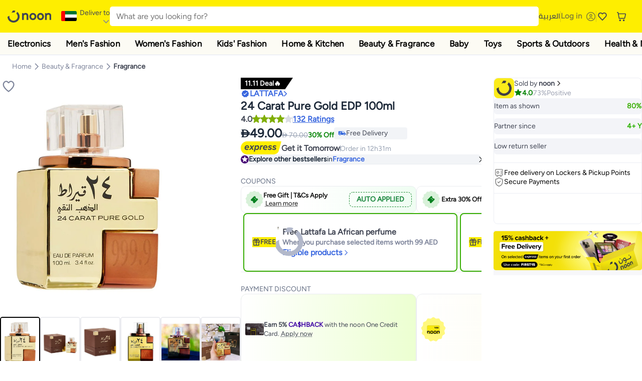

--- FILE ---
content_type: image/svg+xml
request_url: https://f.nooncdn.com/s/app/com/noon/icons/chevron-right-blue.svg
body_size: -302
content:
<svg width="16" height="16" viewBox="0 0 16 16" fill="none" xmlns="http://www.w3.org/2000/svg">
<path fill-rule="evenodd" clip-rule="evenodd" d="M9.50021 7.99941L5.22706 12.2726L6.07559 13.1211L11.1973 7.99941L6.07559 2.87773L5.22706 3.72626L9.50021 7.99941Z" fill="#3866DF"/>
</svg>


--- FILE ---
content_type: text/javascript
request_url: https://f.nooncdn.com/s/app/2025/com/224382d22028e8364595f709f4a26ce259dd3e0a/bigalog/_next/_static/_next/static/chunks/a50dda385b3e0df0.js
body_size: 5370
content:
(globalThis.TURBOPACK||(globalThis.TURBOPACK=[])).push(["object"==typeof document?document.currentScript:void 0,317992,e=>{e.v({mediaContainer:"MediaPreloader-module-scss-module__zOYLrW__mediaContainer",reserveSpace:"MediaPreloader-module-scss-module__zOYLrW__reserveSpace"})},552062,e=>{e.v({container:"EmptyState-module-scss-module__BvetVG__container",ctaContainer:"EmptyState-module-scss-module__BvetVG__ctaContainer",desc:"EmptyState-module-scss-module__BvetVG__desc",emptyStateImage:"EmptyState-module-scss-module__BvetVG__emptyStateImage",imageContainer:"EmptyState-module-scss-module__BvetVG__imageContainer"})},523018,372968,e=>{"use strict";var t=e.i(843476),s=e.i(500932),a=e.i(618566),r=e.i(461558),l=e.i(207670),i=e.i(317992);let n=e=>{let a,r,n,c,o=(0,s.c)(10),{children:d,ratio:m}=e,u=!!m;o[0]!==u?(a=(0,l.default)({[i.default.reserveSpace]:u}),o[0]=u,o[1]=a):a=o[1];let h=`${m||0}%`;return o[2]!==h?(r={paddingBottom:h},o[2]=h,o[3]=r):r=o[3],o[4]!==d?(n=(0,t.jsx)("div",{className:i.default.mediaContainer,children:d}),o[4]=d,o[5]=n):n=o[5],o[6]!==a||o[7]!==r||o[8]!==n?(c=(0,t.jsx)("div",{className:a,style:r,children:n}),o[6]=a,o[7]=r,o[8]=n,o[9]=c):c=o[9],c};e.s(["default",0,n],372968);var c=e.i(268826),o=e.i(147558),d=e.i(621476),m=e.i(552062);function u(e){return e.setIsLoading}e.s(["default",0,e=>{let l,i,h,g,p,_,S,f,y,C,v=(0,s.c)(134),{ctaAction:b,ctaText:E,error:x,type:k,title:w,message:I,errorText:T,imageStyle:N}=e,{t:A}=(0,d.useTranslation)("client"),M=(0,a.useRouter)(),O=(0,o.useLoadingStore)(u);v[0]!==M||v[1]!==O?(l=()=>{O(!0),M.push("/")},v[0]=M,v[1]=O,v[2]=l):l=v[2];let G=l,j=c.default.emptyStates.genericError;v[3]!==A?(i=A("_empty-state-generic-error-title"),v[3]=A,v[4]=i):i=v[4];let R=i;v[5]!==A?(h=A("_empty-state-generic-error-message"),v[5]=A,v[6]=h):h=v[6];let L=h;switch(k){case"apiError":if(x?.cause===429){let e,t;v[7]!==A?(e=A("_empty-state-status-429-title"),v[7]=A,v[8]=e):e=v[8],R=e,v[9]!==A?(t=A("_empty-state-status-429-message"),v[9]=A,v[10]=t):t=v[10],L=t}else if(x?.status===404){let e,t,s;j=c.default.emptyStates["404"],v[11]!==A?(e=A("_empty-state-status-404-title"),v[11]=A,v[12]=e):e=v[12],R=e,v[13]!==A?(t=A("_empty-state-status-404-message"),v[13]=A,v[14]=t):t=v[14],L=t,v[15]!==A?(s=A("go-to-homepage"),v[15]=A,v[16]=s):s=v[16],g=s,p=G}else{let e,t;v[17]!==x?.data?.error||v[18]!==x?.data?.message||v[19]!==A?(e=x?.data?.error||x?.data?.message||A("_empty-state-generic-error-title"),v[17]=x?.data?.error,v[18]=x?.data?.message,v[19]=A,v[20]=e):e=v[20],R=e,v[21]!==A?(t=A("_empty-state-generic-error-message"),v[21]=A,v[22]=t):t=v[22],L=t}break;case"addresses":{let e,t;j=c.default.emptyStates.addresses,v[23]!==A?(e=A("_empty-state-addresses-title"),v[23]=A,v[24]=e):e=v[24],R=e,v[25]!==A?(t=A("_empty-state-addresses-message"),v[25]=A,v[26]=t):t=v[26],L=t;break}case"bankTransfers":{let e,t;j=c.default.emptyStates.bankTransfers,v[27]!==A?(e=A("_empty-state-transfers-title"),v[27]=A,v[28]=e):e=v[28],R=e,v[29]!==A?(t=A("_empty-state-transfers-message"),v[29]=A,v[30]=t):t=v[30],L=t;break}case"cancellableItems":{let e,t;j=c.default.emptyStates.cancellableItems,v[31]!==A?(e=A("_empty-state-cancellables-title"),v[31]=A,v[32]=e):e=v[32],R=e,v[33]!==A?(t=A("_empty-state-cancellables-message"),v[33]=A,v[34]=t):t=v[34],L=t;break}case"cashback":{let e,t;v[35]!==A?(e=A("_empty-state-cashback-title"),v[35]=A,v[36]=e):e=v[36],R=e,v[37]!==A?(t=A("_empty-state-cashback-message"),v[37]=A,v[38]=t):t=v[38],L=t;break}case"claimableItems":{let e,t;j=c.default.emptyStates.claimableItems,v[39]!==A?(e=A("_empty-state-claimables-title"),v[39]=A,v[40]=e):e=v[40],R=e,v[41]!==A?(t=A("_empty-state-claimables-message"),v[41]=A,v[42]=t):t=v[42],L=t;break}case"claims":{let e,t;j=c.default.emptyStates.claims,v[43]!==A?(e=A("_empty-state-claims-title"),v[43]=A,v[44]=e):e=v[44],R=e,v[45]!==A?(t=A("_empty-state-claims-message"),v[45]=A,v[46]=t):t=v[46],L=t;break}case"credits":{let e,t;j=c.default.emptyStates.credits,v[47]!==A?(e=A("_empty-state-credits-title"),v[47]=A,v[48]=e):e=v[48],R=e,v[49]!==A?(t=A("_empty-state-credits-message"),v[49]=A,v[50]=t):t=v[50],L=t;break}case"creditsWithExpiry":{let e,t;j=c.default.emptyStates.credits,v[51]!==A?(e=A("_empty-state-credits-with-expiry-title"),v[51]=A,v[52]=e):e=v[52],R=e,v[53]!==A?(t=A("_empty-state-credits-with-expiry-message"),v[53]=A,v[54]=t):t=v[54],L=t;break}case"customer":{let e,t;v[55]!==A?(e=A("_empty-state-customer-title"),v[55]=A,v[56]=e):e=v[56],R=e,v[57]!==A?(t=A("_empty-state-customer-message"),v[57]=A,v[58]=t):t=v[58],L=t;break}case"giftcards":{let e,t;v[59]!==A?(e=A("_empty-state-giftcards-title"),v[59]=A,v[60]=e):e=v[60],R=e,v[61]!==A?(t=A("_empty-state-giftcards-message"),v[61]=A,v[62]=t):t=v[62],L=t;break}case"gamecards":{let e;v[63]!==A?(e=A("_empty-state-gamecards-message"),v[63]=A,v[64]=e):e=v[64],L=e;break}case"gamecardsBlocked":{let e;v[65]!==T||v[66]!==A?(e=T||A("_empty-state-gamecards-blocked-message"),v[65]=T,v[66]=A,v[67]=e):e=v[67],L=e;break}case"noonpay":{let e;j=c.default.emptyStates.credits,v[68]!==A?(e=A("_empty-state-noonpay-title"),v[68]=A,v[69]=e):e=v[69],R=e,L="";break}case"orders":{let e,t;j=c.default.emptyStates.orders,v[70]!==A?(e=A("_empty-state-orders-title"),v[70]=A,v[71]=e):e=v[71],R=e,v[72]!==A?(t=A("_empty-state-orders-message"),v[72]=A,v[73]=t):t=v[73],L=t;break}case"ordersSearch":{let e,t;j=c.default.emptyStates.orders,v[74]!==A?(e=A("_empty-state-orders-search-title"),v[74]=A,v[75]=e):e=v[75],R=e,v[76]!==A?(t=A("_empty-state-orders-search-message"),v[76]=A,v[77]=t):t=v[77],L=t;break}case"preferences":{let e,t;v[78]!==A?(e=A("_empty-state-preferences-title"),v[78]=A,v[79]=e):e=v[79],R=e,v[80]!==A?(t=A("_empty-state-preferences-message"),v[80]=A,v[81]=t):t=v[81],L=t;break}case"returns":{let e,t;j=c.default.emptyStates.returns,v[82]!==A?(e=A("_empty-state-returns-title"),v[82]=A,v[83]=e):e=v[83],R=e,v[84]!==A?(t=A("_empty-state-returns-message"),v[84]=A,v[85]=t):t=v[85],L=t;break}case"returnableItems":{let e,t;j=c.default.emptyStates.returnableItems,v[86]!==A?(e=A("_empty-state-returnables-title"),v[86]=A,v[87]=e):e=v[87],R=e,v[88]!==A?(t=A("_empty-state-returnables-message"),v[88]=A,v[89]=t):t=v[89],L=t;break}case"reviews":{let e,t;j=c.default.emptyStates.reviews,v[90]!==A?(e=A("_empty-state-reviews-title"),v[90]=A,v[91]=e):e=v[91],R=e,v[92]!==A?(t=A("_empty-state-reviews-message"),v[92]=A,v[93]=t):t=v[93],L=t;break}case"savedCards":{let e,t;j=c.default.emptyStates.savedCards,v[94]!==A?(e=A("_empty-state-payment-cards-title"),v[94]=A,v[95]=e):e=v[95],R=e,v[96]!==A?(t=A("_empty-state-payment-cards-message"),v[96]=A,v[97]=t):t=v[97],L=t;break}case"generic":{let e,t;j=c.default.emptyStates.savedCards,v[98]!==w||v[99]!==A?(e=w??A("_empty-state-search-title"),v[98]=w,v[99]=A,v[100]=e):e=v[100],R=e,v[101]!==I||v[102]!==A?(t=I??A("_empty-state-generic-error-message"),v[101]=I,v[102]=A,v[103]=t):t=v[103],L=t;break}case"search":{let e,t,s;j=c.default.emptyStates.search,v[104]!==A?(e=A("_empty-state-search-title"),v[104]=A,v[105]=e):e=v[105],R=e,v[106]!==A?(t=A("_empty-state-search-message"),v[106]=A,v[107]=t):t=v[107],L=t,v[108]!==A?(s=A("go-to-homepage"),v[108]=A,v[109]=s):s=v[109],g=s,p=G;break}case"cart":{let e,t,s;j=c.default.emptyStates.cart,v[110]!==A?(e=A("_empty-state-cart-title"),v[110]=A,v[111]=e):e=v[111],R=e,v[112]!==A?(t=A("_empty-state-cart-message"),v[112]=A,v[113]=t):t=v[113],L=t,v[114]!==A?(s=A("go-to-homepage"),v[114]=A,v[115]=s):s=v[115],g=s,p=G}}return v[116]!==j||v[117]!==N||v[118]!==R?(_=(0,t.jsx)("div",{className:m.default.imageContainer,children:(0,t.jsx)(n,{ratio:71.875,children:(0,t.jsx)("img",{className:m.default.emptyStateImage,src:j,alt:R,style:N})})}),v[116]=j,v[117]=N,v[118]=R,v[119]=_):_=v[119],v[120]!==R?(S=(0,t.jsx)("h3",{children:R}),v[120]=R,v[121]=S):S=v[121],v[122]!==L?(f=(0,t.jsx)("p",{className:m.default.desc,children:L}),v[122]=L,v[123]=f):f=v[123],v[124]!==b||v[125]!==E||v[126]!==p||v[127]!==g?(y=(b&&E||p&&g)&&(0,t.jsx)("div",{className:m.default.ctaContainer,children:(0,t.jsx)(r.default,{inline:!0,onClick:b||p,children:E||g||""})}),v[124]=b,v[125]=E,v[126]=p,v[127]=g,v[128]=y):y=v[128],v[129]!==_||v[130]!==S||v[131]!==f||v[132]!==y?(C=(0,t.jsxs)("div",{className:m.default.container,children:[_,S,f,y]}),v[129]=_,v[130]=S,v[131]=f,v[132]=y,v[133]=C):C=v[133],C}],523018)},835849,e=>{"use strict";var t=e.i(271645),s=e.i(517657),a=e.i(125888),r=e.i(247198),l=e.i(147558),i=e.i(926090),n=e.i(621476),c=e.i(94395);e.s(["default",0,({searchTextQuery:e,storeCode:o,storeAlias:d,seoLocale:m,isDesktop:u=!0,setIsFocused:h})=>{let{t:g}=(0,n.useTranslation)("client"),[p,_]=(0,t.useState)(e),[S,f]=(0,t.useState)(e),[y,C]=(0,t.useState)(null),[v,b]=(0,t.useState)(!1),[E,x]=(0,t.useState)(!1),k=(0,t.useRef)(null),w=d??"",I=w?g("_search-store-placeholder",{store:w}):g("_search-placeholder"),T=(0,i.useSearchStore)(e=>e.fetchSuggestions),N=(0,i.useSearchStore)(e=>e.setHighlightedSuggestionKey),A=(0,i.useSearchStore)(e=>e.highlightedSuggestionKey),M=(0,i.useSearchStore)(e=>e.clearAllRecentSearches),O=(0,i.useSearchStore)(e=>e.isLoadingSuggestions),G=(0,i.useSearchStore)(e=>e.suggestions),j=(0,i.useSearchStore)(e=>e.recentSearches),R=(0,i.useSearchStore)(e=>e.suggestionsKeys),L=(0,i.useSearchStore)(e=>e.suggestionsKeySearchTermMap),B=(0,i.useSearchStore)(e=>e.removeFromRecentSearches),D=(0,l.useLoadingStore)(e=>e.setIsLoading),U=(0,l.useLoadingStore)(e=>e.isLoading),{navTo:H}=(0,a.default)({seoLocale:m}),K=(0,r.useCatalogStore)(e=>e.isCatalogPage),$=(0,r.useCatalogStore)(e=>e.fetchClientCatalog),F=!G||!["brands","categories","stores","suggestions"].some(e=>{let t=G[e];return t&&Array.isArray(t)&&t.length}),W=(v||!p)&&!!j&&j.length>0,P=!v&&p.length>=i.MIN_SUGGESTION_SEARCH_LENGTH&&!F,V=(0,t.useRef)(!1),z=(0,t.useCallback)((0,s.default)(T,500),[]);(0,t.useEffect)(()=>{V.current||(f(p),z({searchText:p,storeCode:o}))},[o,p,V.current]);let Y=e=>{if(x(!1),D(!0),e){c.recentSearches.add(e);let t=encodeURIComponent(e);h&&h(!1);let s=()=>{H(`/${m}/search?q=${t}${o?`&store=${o}`:""}`)};K?$(m,`/search?q=${t}${o?`&store=${o}`:""}`,{ssrNavToFallback:s}):s()}else H("/")},q=e=>{let t=A?R.indexOf(A):-1,s="arrowDown"===e?(t+1)%R.length:(t||R.length)-1,a=R[s]??null,r=L[a]??"";N(a),V.current=!0,_(r)},X=e=>{if(!j?.length)return;let t=null!==y?y:-1,s=j.length,a="arrowDown"===e?(t+1)%s:(t-1+s)%s;b(!0);let r=j[a];C(a),V.current=!0,_(r)},Z=()=>{x(!1),b(!1),C(null),N(null)};return{inputRef:k,searchText:p,shouldShowSuggestionsDropdown:E,inputPlaceholder:I,shouldShowRecentSearches:W,shouldShowSuggestions:P,suggestions:G,recentSearches:j||[],isLoadingSuggestions:O,highlightedSuggestionKey:A,isLoading:U,highlightedRecentSearchIndex:y,navigateToSearchPage:Y,handleSelectSuggestion:e=>{V.current=!0,_(e),Y(e)},setShouldShowSuggestionsDropdown:x,onClearInput:()=>{_(""),u&&N(null)},handleClearRecentSearches:()=>{M(),k.current?.focus()},removeFromRecentSearches:B,onChangeText:e=>{V.current=!1,_(e.target.value),b(!1),C(null),N(null)},onKeyUp:e=>{switch(e.key){case"Enter":null!==y&&j&&j[y]?Y(j[y]):A?Y(L[A]??""):Y(p);break;case"ArrowDown":W?X("arrowDown"):q("arrowDown");break;case"ArrowUp":W?X("arrowUp"):q("arrowUp");break;case"Escape":Z(),k.current&&k.current.blur()}},onBlur:()=>{E&&_(S),Z()}}}])},46655,68636,e=>{"use strict";var t,s,a,r,l,i,n,c=e.i(806344),o=e.i(818916),d=((t={}).CUSTOMER="customer",t.SYSTEM="system",t.NOON_CARE="noon_care",t.AGENT="agent",t.AUTOMATED_AGENT="automated_agent",t),m=((s={}).TEXT="text",s.HTML="html",s),u=((a={}).TEXT="text",a.LINK="link",a.BUTTON="button",a),h=((r={}).ASSIGNED="assigned",r.MISSED="missed",r.CLOSED="closed",r),g=((l={}).HAPPY="happy",l.SAD="sad",l),p=((i={}).Noon="noon",i.Zoho="zoho",i),_=((n={}).Idle="idle",n.FetchingActiveChatCode="fetching_active_chat_code",n.StartingChat="starting_chat",n.FetchingActiveChatDetails="fetching_active_chat_details",n);e.s(["EChatFetchState",()=>_,"EChatMessageContentType",()=>u,"EChatStatus",()=>h,"EChatTypes",()=>p,"EContentType",()=>m,"EFeedbackRating",()=>g,"ESenderType",()=>d],68636);var S=e.i(166496);let f=(0,c.create)(e=>({fetchState:_.Idle,setFetchState:t=>e({fetchState:t}),isChatWindowOpen:!1,setIsChatWindowOpen:t=>e({isChatWindowOpen:t}),hasActiveChat:!1,setHasActiveChat:t=>e({hasActiveChat:t}),isEndedChat:!1,setIsEndedChat:t=>e({isEndedChat:t}),chatMessages:[],setChatMessages:t=>e(e=>({chatMessages:t(e.chatMessages)})),chatCode:"",setChatCode:t=>e({chatCode:t}),sessionCode:"",setSessionCode:t=>e({sessionCode:t}),refreshInSec:5,setRefreshInSec:t=>e({refreshInSec:t}),chatHeader:null,setChatHeader:t=>e({chatHeader:t}),notificationMessage:null,setNotificationMessage:t=>e({notificationMessage:t}),chatContext:null,setChatContext:t=>e({chatContext:t}),orderItems:[],setOrderItems:t=>e({orderItems:t}),fetchAndStoreOrderItems:async t=>{if(!t.referenceNr&&!t.referenceType)return void(0,S.reportEvent)({message:"Unexpected Reference Info",logger:"NoonChat.fetchOrderItems.referenceInfo",severity:"warning"});let s=[];try{let{trackOrder:e,trackItem:a,trackShipment:r}=(0,o.customerSVC)().order;switch(t.referenceType){case"order":s=(await e(t.referenceNr)).data.itemGroups.flatMap(e=>e.items);break;case"shipment":s=(await r(t.referenceNr)).data.itemGroups.flatMap(e=>e.items);break;case"item":s=[(await a(t.referenceNr)).data.item]}}catch(e){(0,S.reportEvent)({message:"Error Fetching Order Items",logger:"NoonChat.fetchOrderItems.api",severity:"warning"})}e({orderItems:s})},lastTimestamp:new Date().toISOString(),setLastTimestamp:t=>e({lastTimestamp:t}),attachment:null,setAttachment:t=>e({attachment:t}),resetChat:()=>e({notificationMessage:null,chatMessages:[],chatCode:"",sessionCode:"",isEndedChat:!1,chatHeader:null,orderItems:[],attachment:null,fetchState:_.Idle}),fetchChatCodeTrigger:0,triggerFetchChatCode:()=>e(e=>({fetchChatCodeTrigger:e.fetchChatCodeTrigger+1}))}));e.s(["useChatStore",0,f],46655)},885371,e=>{"use strict";var t=e.i(843476),s=e.i(500932),a=e.i(882985),r=e.i(120941),l=e.i(755581);e.s(["default",0,e=>{let i,n=(0,s.c)(3),{src:c,className:o}=e;if(!c||"string"!=typeof c||!l.IS_BROWSER)return null;if(c.endsWith(".json"))try{return(0,t.jsx)(r.default,{className:o,src:c,autoplay:!0})}catch(e){return reportError(e),null}return n[0]!==o||n[1]!==c?(i=(0,t.jsx)(a.default,{className:o,src:c,alt:""}),n[0]=o,n[1]=c,n[2]=i):i=n[2],i}])},670129,e=>{e.v({bottom:"Sheet-module-scss-module__4OM0-G__bottom",container:"Sheet-module-scss-module__4OM0-G__container",content:"Sheet-module-scss-module__4OM0-G__content",scrim:"Sheet-module-scss-module__4OM0-G__scrim",sheetBg:"Sheet-module-scss-module__4OM0-G__sheetBg",sheetContainer:"Sheet-module-scss-module__4OM0-G__sheetContainer",sheetEnter:"Sheet-module-scss-module__4OM0-G__sheetEnter",sheetEnterActive:"Sheet-module-scss-module__4OM0-G__sheetEnterActive",sheetExit:"Sheet-module-scss-module__4OM0-G__sheetExit",sheetExitActive:"Sheet-module-scss-module__4OM0-G__sheetExitActive",swipeArea:"Sheet-module-scss-module__4OM0-G__swipeArea"})},654865,e=>{"use strict";var t=e.i(843476),s=e.i(500932),a=e.i(271645),r=e.i(207670),l=e.i(833310),i=e.i(135581),n=e.i(516881),c=e.i(708447),o=e.i(670129);e.s(["default",0,e=>{let d,m,u,h,g,p,_,S,f,y,C,v,b,E,x=(0,s.c)(39),{children:k,contentClass:w,dimensions:I,onClose:T,open:N,zIndex:A,bottom:M}=e,O=void 0===w?"":w;(0,c.default)(N);let G=(0,a.useRef)(null);x[0]!==T?(d={onSwipedDown:T,delta:80},x[0]=T,x[1]=d):d=x[1];let j=(0,l.useSwipeable)(d);x[2]===Symbol.for("react.memo_cache_sentinel")?(m={enter:400,exit:300},u={enter:o.default.sheetEnter,enterActive:o.default.sheetEnterActive,exit:o.default.sheetExit,exitActive:o.default.sheetExitActive},x[2]=m,x[3]=u):(m=x[2],u=x[3]);let R=!!M;x[4]!==R?(h=(0,r.default)(o.default.container,{[o.default.bottom]:R}),x[4]=R,x[5]=h):h=x[5];let L=I?.mobileMaxHeight??"80%",B=I?.mobileMinHeight??"20%",D=I?.desktopWidth??"360px",U=A??100;x[6]!==M?(g=void 0!==M&&{"--noon-sheet-bottom":`${M}px`},x[6]=M,x[7]=g):g=x[7],x[8]!==U||x[9]!==g||x[10]!==L||x[11]!==B||x[12]!==D?(p={"--noon-sheet-mobile-max-height":L,"--noon-sheet-mobile-min-height":B,"--noon-sheet-desktop-width":D,"--noon-sheet-z-index":U,...g},x[8]=U,x[9]=g,x[10]=L,x[11]=B,x[12]=D,x[13]=p):p=x[13];let H=p;return x[14]!==T?(_=e=>{"Enter"===e.key&&T()},x[14]=T,x[15]=_):_=x[15],x[16]!==T||x[17]!==_?(S=(0,t.jsx)("div",{className:o.default.scrim,role:"button",tabIndex:0,onClick:T,onKeyUp:_}),x[16]=T,x[17]=_,x[18]=S):S=x[18],x[19]!==j||x[20]!==T?(f=(0,t.jsx)("div",{className:o.default.swipeArea,children:(0,t.jsx)("div",{...j,onClick:T,"aria-hidden":"true"})}),x[19]=j,x[20]=T,x[21]=f):f=x[21],x[22]!==O?(y=(0,r.default)(o.default.content,O),x[22]=O,x[23]=y):y=x[23],x[24]!==k||x[25]!==y?(C=(0,t.jsx)("div",{className:o.default.sheetBg,children:(0,t.jsx)("div",{className:y,children:k})}),x[24]=k,x[25]=y,x[26]=C):C=x[26],x[27]!==f||x[28]!==C?(v=(0,t.jsxs)("div",{className:o.default.sheetContainer,children:[f,C]}),x[27]=f,x[28]=C,x[29]=v):v=x[29],x[30]!==H||x[31]!==S||x[32]!==v||x[33]!==h?(b=(0,t.jsxs)("div",{ref:G,className:h,style:H,children:[S,v]}),x[30]=H,x[31]=S,x[32]=v,x[33]=h,x[34]=b):b=x[34],x[35]!==T||x[36]!==N||x[37]!==b?(E=(0,t.jsx)(n.default,{children:(0,t.jsx)(i.CSSTransition,{nodeRef:G,in:N,timeout:m,classNames:u,onExited:T,unmountOnExit:!0,children:b})}),x[35]=T,x[36]=N,x[37]=b,x[38]=E):E=x[38],E}])},52361,e=>{"use strict";var t=e.i(500932),s=e.i(271645);e.s(["default",0,(e,a)=>{let r,l,i=(0,t.c)(4);i[0]!==e||i[1]!==a?(r=()=>{if(!e)return;let t=t=>{!e||e.contains(t.target)||a(t)};return document.addEventListener("mousedown",t),document.addEventListener("touchstart",t),()=>{document.removeEventListener("mousedown",t),document.removeEventListener("touchstart",t)}},l=[e,a],i[0]=e,i[1]=a,i[2]=r,i[3]=l):(r=i[2],l=i[3]),(0,s.useEffect)(r,l)}])}]);

--- FILE ---
content_type: image/svg+xml
request_url: https://f.nooncdn.com/s/app/com/noon/icons/gift-black.svg
body_size: 122
content:
<svg width="16" height="17" viewBox="0 0 16 17" fill="none" xmlns="http://www.w3.org/2000/svg">
<g id="gift 2" clip-path="url(#clip0_735_3477)">
<path id="Vector" d="M13.3333 8.52527V15.1919H2.66663V8.52527" stroke="#404553" stroke-width="1.56" stroke-linecap="round" stroke-linejoin="round"/>
<path id="Vector_2" d="M14.6667 5.19189H1.33337V8.52523H14.6667V5.19189Z" stroke="#404553" stroke-width="1.56" stroke-linecap="round" stroke-linejoin="round"/>
<path id="Vector_3" d="M8 15.1919V5.19189" stroke="#404553" stroke-width="1.56" stroke-linecap="round" stroke-linejoin="round"/>
<path id="Vector_4" d="M8.00004 5.19191H5.00004C4.55801 5.19191 4.13409 5.01632 3.82153 4.70376C3.50897 4.3912 3.33337 3.96728 3.33337 3.52525C3.33337 3.08322 3.50897 2.6593 3.82153 2.34674C4.13409 2.03418 4.55801 1.85858 5.00004 1.85858C7.33337 1.85858 8.00004 5.19191 8.00004 5.19191Z" stroke="#404553" stroke-width="1.56" stroke-linecap="round" stroke-linejoin="round"/>
<path id="Vector_5" d="M8 5.00149H11C11.442 5.00149 11.866 4.82589 12.1785 4.51333C12.4911 4.20077 12.6667 3.77685 12.6667 3.33482C12.6667 2.89279 12.4911 2.46887 12.1785 2.15631C11.866 1.84375 11.442 1.66815 11 1.66815C8.66667 1.66815 8 5.00149 8 5.00149Z" stroke="#404553" stroke-width="1.56" stroke-linecap="round" stroke-linejoin="round"/>
</g>
<defs>
<clipPath id="clip0_735_3477">
<rect width="16" height="16" fill="white" transform="translate(0 0.525146)"/>
</clipPath>
</defs>
</svg>


--- FILE ---
content_type: text/javascript
request_url: https://f.nooncdn.com/s/app/2025/com/224382d22028e8364595f709f4a26ce259dd3e0a/bigalog/_next/_static/_next/static/chunks/9c4bf2301d7ab9b9.js
body_size: 95729
content:
(globalThis.TURBOPACK||(globalThis.TURBOPACK=[])).push(["object"==typeof document?document.currentScript:void 0,536531,e=>{e.v({back:"BannerCoverFlowModule-module-scss-module__Tc7XTa__back",cardContainer:"BannerCoverFlowModule-module-scss-module__Tc7XTa__cardContainer",cardsWrapper:"BannerCoverFlowModule-module-scss-module__Tc7XTa__cardsWrapper",cardsWrapperInner:"BannerCoverFlowModule-module-scss-module__Tc7XTa__cardsWrapperInner",contentAreaWrapper:"BannerCoverFlowModule-module-scss-module__Tc7XTa__contentAreaWrapper",contentWrapper:"BannerCoverFlowModule-module-scss-module__Tc7XTa__contentWrapper",deckContainer:"BannerCoverFlowModule-module-scss-module__Tc7XTa__deckContainer",flip:"BannerCoverFlowModule-module-scss-module__Tc7XTa__flip",front:"BannerCoverFlowModule-module-scss-module__Tc7XTa__front",isActive:"BannerCoverFlowModule-module-scss-module__Tc7XTa__isActive",moduleWrapper:"BannerCoverFlowModule-module-scss-module__Tc7XTa__moduleWrapper",wrapper:"BannerCoverFlowModule-module-scss-module__Tc7XTa__wrapper"})},665742,(e,t,a)=>{t.exports=function(){this.__data__=[],this.size=0}},25172,(e,t,a)=>{t.exports=function(e,t){return e===t||e!=e&&t!=t}},134314,(e,t,a)=>{var l=e.r(25172);t.exports=function(e,t){for(var a=e.length;a--;)if(l(e[a][0],t))return a;return -1}},419206,(e,t,a)=>{var l=e.r(134314),s=Array.prototype.splice;t.exports=function(e){var t=this.__data__,a=l(t,e);return!(a<0)&&(a==t.length-1?t.pop():s.call(t,a,1),--this.size,!0)}},467763,(e,t,a)=>{var l=e.r(134314);t.exports=function(e){var t=this.__data__,a=l(t,e);return a<0?void 0:t[a][1]}},523407,(e,t,a)=>{var l=e.r(134314);t.exports=function(e){return l(this.__data__,e)>-1}},553833,(e,t,a)=>{var l=e.r(134314);t.exports=function(e,t){var a=this.__data__,s=l(a,e);return s<0?(++this.size,a.push([e,t])):a[s][1]=t,this}},729039,(e,t,a)=>{var l=e.r(665742),s=e.r(419206),r=e.r(467763),o=e.r(523407),n=e.r(553833);function i(e){var t=-1,a=null==e?0:e.length;for(this.clear();++t<a;){var l=e[t];this.set(l[0],l[1])}}i.prototype.clear=l,i.prototype.delete=s,i.prototype.get=r,i.prototype.has=o,i.prototype.set=n,t.exports=i},405400,(e,t,a)=>{var l=e.r(729039);t.exports=function(){this.__data__=new l,this.size=0}},986238,(e,t,a)=>{t.exports=function(e){var t=this.__data__,a=t.delete(e);return this.size=t.size,a}},957831,(e,t,a)=>{t.exports=function(e){return this.__data__.get(e)}},977802,(e,t,a)=>{t.exports=function(e){return this.__data__.has(e)}},12447,(e,t,a)=>{t.exports=function(e){var t=typeof e;return null!=e&&("object"==t||"function"==t)}},771223,(e,t,a)=>{var l=e.r(377684),s=e.r(12447);t.exports=function(e){if(!s(e))return!1;var t=l(e);return"[object Function]"==t||"[object GeneratorFunction]"==t||"[object AsyncFunction]"==t||"[object Proxy]"==t}},853789,(e,t,a)=>{t.exports=e.r(139088)["__core-js_shared__"]},269553,(e,t,a)=>{var l,s=e.r(853789),r=(l=/[^.]+$/.exec(s&&s.keys&&s.keys.IE_PROTO||""))?"Symbol(src)_1."+l:"";t.exports=function(e){return!!r&&r in e}},776366,(e,t,a)=>{var l=Function.prototype.toString;t.exports=function(e){if(null!=e){try{return l.call(e)}catch(e){}try{return e+""}catch(e){}}return""}},54368,(e,t,a)=>{var l=e.r(771223),s=e.r(269553),r=e.r(12447),o=e.r(776366),n=/^\[object .+?Constructor\]$/,i=Object.prototype,d=Function.prototype.toString,u=i.hasOwnProperty,c=RegExp("^"+d.call(u).replace(/[\\^$.*+?()[\]{}|]/g,"\\$&").replace(/hasOwnProperty|(function).*?(?=\\\()| for .+?(?=\\\])/g,"$1.*?")+"$");t.exports=function(e){return!(!r(e)||s(e))&&(l(e)?c:n).test(o(e))}},263958,(e,t,a)=>{t.exports=function(e,t){return null==e?void 0:e[t]}},111157,(e,t,a)=>{var l=e.r(54368),s=e.r(263958);t.exports=function(e,t){var a=s(e,t);return l(a)?a:void 0}},687362,(e,t,a)=>{t.exports=e.r(111157)(e.r(139088),"Map")},932760,(e,t,a)=>{t.exports=e.r(111157)(Object,"create")},150514,(e,t,a)=>{var l=e.r(932760);t.exports=function(){this.__data__=l?l(null):{},this.size=0}},197617,(e,t,a)=>{t.exports=function(e){var t=this.has(e)&&delete this.__data__[e];return this.size-=!!t,t}},757412,(e,t,a)=>{var l=e.r(932760),s=Object.prototype.hasOwnProperty;t.exports=function(e){var t=this.__data__;if(l){var a=t[e];return"__lodash_hash_undefined__"===a?void 0:a}return s.call(t,e)?t[e]:void 0}},623592,(e,t,a)=>{var l=e.r(932760),s=Object.prototype.hasOwnProperty;t.exports=function(e){var t=this.__data__;return l?void 0!==t[e]:s.call(t,e)}},239004,(e,t,a)=>{var l=e.r(932760);t.exports=function(e,t){var a=this.__data__;return this.size+=+!this.has(e),a[e]=l&&void 0===t?"__lodash_hash_undefined__":t,this}},734421,(e,t,a)=>{var l=e.r(150514),s=e.r(197617),r=e.r(757412),o=e.r(623592),n=e.r(239004);function i(e){var t=-1,a=null==e?0:e.length;for(this.clear();++t<a;){var l=e[t];this.set(l[0],l[1])}}i.prototype.clear=l,i.prototype.delete=s,i.prototype.get=r,i.prototype.has=o,i.prototype.set=n,t.exports=i},848994,(e,t,a)=>{var l=e.r(734421),s=e.r(729039),r=e.r(687362);t.exports=function(){this.size=0,this.__data__={hash:new l,map:new(r||s),string:new l}}},224053,(e,t,a)=>{t.exports=function(e){var t=typeof e;return"string"==t||"number"==t||"symbol"==t||"boolean"==t?"__proto__"!==e:null===e}},487994,(e,t,a)=>{var l=e.r(224053);t.exports=function(e,t){var a=e.__data__;return l(t)?a["string"==typeof t?"string":"hash"]:a.map}},996768,(e,t,a)=>{var l=e.r(487994);t.exports=function(e){var t=l(this,e).delete(e);return this.size-=!!t,t}},929932,(e,t,a)=>{var l=e.r(487994);t.exports=function(e){return l(this,e).get(e)}},892647,(e,t,a)=>{var l=e.r(487994);t.exports=function(e){return l(this,e).has(e)}},446644,(e,t,a)=>{var l=e.r(487994);t.exports=function(e,t){var a=l(this,e),s=a.size;return a.set(e,t),this.size+=+(a.size!=s),this}},587547,(e,t,a)=>{var l=e.r(848994),s=e.r(996768),r=e.r(929932),o=e.r(892647),n=e.r(446644);function i(e){var t=-1,a=null==e?0:e.length;for(this.clear();++t<a;){var l=e[t];this.set(l[0],l[1])}}i.prototype.clear=l,i.prototype.delete=s,i.prototype.get=r,i.prototype.has=o,i.prototype.set=n,t.exports=i},320517,(e,t,a)=>{var l=e.r(729039),s=e.r(687362),r=e.r(587547);t.exports=function(e,t){var a=this.__data__;if(a instanceof l){var o=a.__data__;if(!s||o.length<199)return o.push([e,t]),this.size=++a.size,this;a=this.__data__=new r(o)}return a.set(e,t),this.size=a.size,this}},901551,(e,t,a)=>{var l=e.r(729039),s=e.r(405400),r=e.r(986238),o=e.r(957831),n=e.r(977802),i=e.r(320517);function d(e){var t=this.__data__=new l(e);this.size=t.size}d.prototype.clear=s,d.prototype.delete=r,d.prototype.get=o,d.prototype.has=n,d.prototype.set=i,t.exports=d},221274,(e,t,a)=>{t.exports=function(e){return this.__data__.set(e,"__lodash_hash_undefined__"),this}},439805,(e,t,a)=>{t.exports=function(e){return this.__data__.has(e)}},27493,(e,t,a)=>{var l=e.r(587547),s=e.r(221274),r=e.r(439805);function o(e){var t=-1,a=null==e?0:e.length;for(this.__data__=new l;++t<a;)this.add(e[t])}o.prototype.add=o.prototype.push=s,o.prototype.has=r,t.exports=o},851477,(e,t,a)=>{t.exports=function(e,t){for(var a=-1,l=null==e?0:e.length;++a<l;)if(t(e[a],a,e))return!0;return!1}},315262,(e,t,a)=>{t.exports=function(e,t){return e.has(t)}},206856,(e,t,a)=>{var l=e.r(27493),s=e.r(851477),r=e.r(315262);t.exports=function(e,t,a,o,n,i){var d=1&a,u=e.length,c=t.length;if(u!=c&&!(d&&c>u))return!1;var m=i.get(e),_=i.get(t);if(m&&_)return m==t&&_==e;var f=-1,p=!0,g=2&a?new l:void 0;for(i.set(e,t),i.set(t,e);++f<u;){var h=e[f],v=t[f];if(o)var b=d?o(v,h,f,t,e,i):o(h,v,f,e,t,i);if(void 0!==b){if(b)continue;p=!1;break}if(g){if(!s(t,function(e,t){if(!r(g,t)&&(h===e||n(h,e,a,o,i)))return g.push(t)})){p=!1;break}}else if(!(h===v||n(h,v,a,o,i))){p=!1;break}}return i.delete(e),i.delete(t),p}},263750,(e,t,a)=>{t.exports=e.r(139088).Uint8Array},75331,(e,t,a)=>{t.exports=function(e){var t=-1,a=Array(e.size);return e.forEach(function(e,l){a[++t]=[l,e]}),a}},899850,(e,t,a)=>{t.exports=function(e){var t=-1,a=Array(e.size);return e.forEach(function(e){a[++t]=e}),a}},678012,(e,t,a)=>{var l=e.r(630353),s=e.r(263750),r=e.r(25172),o=e.r(206856),n=e.r(75331),i=e.r(899850),d=l?l.prototype:void 0,u=d?d.valueOf:void 0;t.exports=function(e,t,a,l,d,c,m){switch(a){case"[object DataView]":if(e.byteLength!=t.byteLength||e.byteOffset!=t.byteOffset)break;e=e.buffer,t=t.buffer;case"[object ArrayBuffer]":if(e.byteLength!=t.byteLength||!c(new s(e),new s(t)))break;return!0;case"[object Boolean]":case"[object Date]":case"[object Number]":return r(+e,+t);case"[object Error]":return e.name==t.name&&e.message==t.message;case"[object RegExp]":case"[object String]":return e==t+"";case"[object Map]":var _=n;case"[object Set]":var f=1&l;if(_||(_=i),e.size!=t.size&&!f)break;var p=m.get(e);if(p)return p==t;l|=2,m.set(e,t);var g=o(_(e),_(t),l,d,c,m);return m.delete(e),g;case"[object Symbol]":if(u)return u.call(e)==u.call(t)}return!1}},169102,(e,t,a)=>{t.exports=function(e,t){for(var a=-1,l=t.length,s=e.length;++a<l;)e[s+a]=t[a];return e}},823403,(e,t,a)=>{var l=e.r(169102),s=e.r(45350);t.exports=function(e,t,a){var r=t(e);return s(e)?r:l(r,a(e))}},536100,(e,t,a)=>{t.exports=function(e,t){for(var a=-1,l=null==e?0:e.length,s=0,r=[];++a<l;){var o=e[a];t(o,a,e)&&(r[s++]=o)}return r}},45159,(e,t,a)=>{t.exports=function(){return[]}},717332,(e,t,a)=>{var l=e.r(536100),s=e.r(45159),r=Object.prototype.propertyIsEnumerable,o=Object.getOwnPropertySymbols;t.exports=o?function(e){return null==e?[]:l(o(e=Object(e)),function(t){return r.call(e,t)})}:s},855803,(e,t,a)=>{t.exports=function(e,t){for(var a=-1,l=Array(e);++a<e;)l[a]=t(a);return l}},566645,(e,t,a)=>{var l=e.r(377684),s=e.r(877289);t.exports=function(e){return s(e)&&"[object Arguments]"==l(e)}},473250,(e,t,a)=>{var l=e.r(566645),s=e.r(877289),r=Object.prototype,o=r.hasOwnProperty,n=r.propertyIsEnumerable;t.exports=l(function(){return arguments}())?l:function(e){return s(e)&&o.call(e,"callee")&&!n.call(e,"callee")}},24013,(e,t,a)=>{t.exports=function(){return!1}},356956,(e,t,a)=>{var l=e.r(139088),s=e.r(24013),r=a&&!a.nodeType&&a,o=r&&t&&!t.nodeType&&t,n=o&&o.exports===r?l.Buffer:void 0;t.exports=(n?n.isBuffer:void 0)||s},66397,(e,t,a)=>{var l=/^(?:0|[1-9]\d*)$/;t.exports=function(e,t){var a=typeof e;return!!(t=null==t?0x1fffffffffffff:t)&&("number"==a||"symbol"!=a&&l.test(e))&&e>-1&&e%1==0&&e<t}},98376,(e,t,a)=>{t.exports=function(e){return"number"==typeof e&&e>-1&&e%1==0&&e<=0x1fffffffffffff}},476602,(e,t,a)=>{var l=e.r(377684),s=e.r(98376),r=e.r(877289),o={};o["[object Float32Array]"]=o["[object Float64Array]"]=o["[object Int8Array]"]=o["[object Int16Array]"]=o["[object Int32Array]"]=o["[object Uint8Array]"]=o["[object Uint8ClampedArray]"]=o["[object Uint16Array]"]=o["[object Uint32Array]"]=!0,o["[object Arguments]"]=o["[object Array]"]=o["[object ArrayBuffer]"]=o["[object Boolean]"]=o["[object DataView]"]=o["[object Date]"]=o["[object Error]"]=o["[object Function]"]=o["[object Map]"]=o["[object Number]"]=o["[object Object]"]=o["[object RegExp]"]=o["[object Set]"]=o["[object String]"]=o["[object WeakMap]"]=!1,t.exports=function(e){return r(e)&&s(e.length)&&!!o[l(e)]}},233999,(e,t,a)=>{t.exports=function(e){return function(t){return e(t)}}},180156,(e,t,a)=>{var l=e.r(100236),s=a&&!a.nodeType&&a,r=s&&t&&!t.nodeType&&t,o=r&&r.exports===s&&l.process;t.exports=function(){try{var e=r&&r.require&&r.require("util").types;if(e)return e;return o&&o.binding&&o.binding("util")}catch(e){}}()},3023,(e,t,a)=>{var l=e.r(476602),s=e.r(233999),r=e.r(180156),o=r&&r.isTypedArray;t.exports=o?s(o):l},458877,(e,t,a)=>{var l=e.r(855803),s=e.r(473250),r=e.r(45350),o=e.r(356956),n=e.r(66397),i=e.r(3023),d=Object.prototype.hasOwnProperty;t.exports=function(e,t){var a=r(e),u=!a&&s(e),c=!a&&!u&&o(e),m=!a&&!u&&!c&&i(e),_=a||u||c||m,f=_?l(e.length,String):[],p=f.length;for(var g in e)(t||d.call(e,g))&&!(_&&("length"==g||c&&("offset"==g||"parent"==g)||m&&("buffer"==g||"byteLength"==g||"byteOffset"==g)||n(g,p)))&&f.push(g);return f}},763996,(e,t,a)=>{var l=Object.prototype;t.exports=function(e){var t=e&&e.constructor;return e===("function"==typeof t&&t.prototype||l)}},825717,(e,t,a)=>{t.exports=function(e,t){return function(a){return e(t(a))}}},942369,(e,t,a)=>{t.exports=e.r(825717)(Object.keys,Object)},848477,(e,t,a)=>{var l=e.r(763996),s=e.r(942369),r=Object.prototype.hasOwnProperty;t.exports=function(e){if(!l(e))return s(e);var t=[];for(var a in Object(e))r.call(e,a)&&"constructor"!=a&&t.push(a);return t}},351095,(e,t,a)=>{var l=e.r(771223),s=e.r(98376);t.exports=function(e){return null!=e&&s(e.length)&&!l(e)}},33679,(e,t,a)=>{var l=e.r(458877),s=e.r(848477),r=e.r(351095);t.exports=function(e){return r(e)?l(e):s(e)}},413370,(e,t,a)=>{var l=e.r(823403),s=e.r(717332),r=e.r(33679);t.exports=function(e){return l(e,r,s)}},330698,(e,t,a)=>{var l=e.r(413370),s=Object.prototype.hasOwnProperty;t.exports=function(e,t,a,r,o,n){var i=1&a,d=l(e),u=d.length;if(u!=l(t).length&&!i)return!1;for(var c=u;c--;){var m=d[c];if(!(i?m in t:s.call(t,m)))return!1}var _=n.get(e),f=n.get(t);if(_&&f)return _==t&&f==e;var p=!0;n.set(e,t),n.set(t,e);for(var g=i;++c<u;){var h=e[m=d[c]],v=t[m];if(r)var b=i?r(v,h,m,t,e,n):r(h,v,m,e,t,n);if(!(void 0===b?h===v||o(h,v,a,r,n):b)){p=!1;break}g||(g="constructor"==m)}if(p&&!g){var x=e.constructor,A=t.constructor;x!=A&&"constructor"in e&&"constructor"in t&&!("function"==typeof x&&x instanceof x&&"function"==typeof A&&A instanceof A)&&(p=!1)}return n.delete(e),n.delete(t),p}},801419,(e,t,a)=>{t.exports=e.r(111157)(e.r(139088),"DataView")},717074,(e,t,a)=>{t.exports=e.r(111157)(e.r(139088),"Promise")},106966,(e,t,a)=>{t.exports=e.r(111157)(e.r(139088),"Set")},573895,(e,t,a)=>{t.exports=e.r(111157)(e.r(139088),"WeakMap")},367426,(e,t,a)=>{var l=e.r(801419),s=e.r(687362),r=e.r(717074),o=e.r(106966),n=e.r(573895),i=e.r(377684),d=e.r(776366),u="[object Map]",c="[object Promise]",m="[object Set]",_="[object WeakMap]",f="[object DataView]",p=d(l),g=d(s),h=d(r),v=d(o),b=d(n),x=i;(l&&x(new l(new ArrayBuffer(1)))!=f||s&&x(new s)!=u||r&&x(r.resolve())!=c||o&&x(new o)!=m||n&&x(new n)!=_)&&(x=function(e){var t=i(e),a="[object Object]"==t?e.constructor:void 0,l=a?d(a):"";if(l)switch(l){case p:return f;case g:return u;case h:return c;case v:return m;case b:return _}return t}),t.exports=x},178353,(e,t,a)=>{var l=e.r(901551),s=e.r(206856),r=e.r(678012),o=e.r(330698),n=e.r(367426),i=e.r(45350),d=e.r(356956),u=e.r(3023),c="[object Arguments]",m="[object Array]",_="[object Object]",f=Object.prototype.hasOwnProperty;t.exports=function(e,t,a,p,g,h){var v=i(e),b=i(t),x=v?m:n(e),A=b?m:n(t);x=x==c?_:x,A=A==c?_:A;var C=x==_,y=A==_,j=x==A;if(j&&d(e)){if(!d(t))return!1;v=!0,C=!1}if(j&&!C)return h||(h=new l),v||u(e)?s(e,t,a,p,g,h):r(e,t,x,a,p,g,h);if(!(1&a)){var S=C&&f.call(e,"__wrapped__"),k=y&&f.call(t,"__wrapped__");if(S||k){var M=S?e.value():e,N=k?t.value():t;return h||(h=new l),g(M,N,a,p,h)}}return!!j&&(h||(h=new l),o(e,t,a,p,g,h))}},421885,(e,t,a)=>{var l=e.r(178353),s=e.r(877289);t.exports=function e(t,a,r,o,n){return t===a||(null!=t&&null!=a&&(s(t)||s(a))?l(t,a,r,o,e,n):t!=t&&a!=a)}},898892,(e,t,a)=>{var l=e.r(421885);t.exports=function(e,t){return l(e,t)}},772723,e=>{e.v({adBannerContainer:"AdBannerModule-module-scss-module__cR8AnW__adBannerContainer",adBannerWrapper:"AdBannerModule-module-scss-module__cR8AnW__adBannerWrapper",splitAdBannerRow:"AdBannerModule-module-scss-module__cR8AnW__splitAdBannerRow"})},631926,(e,t,a)=>{var l=e.r(139088);t.exports=function(){return l.Date.now()}},748891,(e,t,a)=>{var l=/\s/;t.exports=function(e){for(var t=e.length;t--&&l.test(e.charAt(t)););return t}},830364,(e,t,a)=>{var l=e.r(748891),s=/^\s+/;t.exports=function(e){return e?e.slice(0,l(e)+1).replace(s,""):e}},773759,(e,t,a)=>{var l=e.r(830364),s=e.r(12447),r=e.r(361884),o=0/0,n=/^[-+]0x[0-9a-f]+$/i,i=/^0b[01]+$/i,d=/^0o[0-7]+$/i,u=parseInt;t.exports=function(e){if("number"==typeof e)return e;if(r(e))return o;if(s(e)){var t="function"==typeof e.valueOf?e.valueOf():e;e=s(t)?t+"":t}if("string"!=typeof e)return 0===e?e:+e;e=l(e);var a=i.test(e);return a||d.test(e)?u(e.slice(2),a?2:8):n.test(e)?o:+e}},374009,(e,t,a)=>{var l=e.r(12447),s=e.r(631926),r=e.r(773759),o=Math.max,n=Math.min;t.exports=function(e,t,a){var i,d,u,c,m,_,f=0,p=!1,g=!1,h=!0;if("function"!=typeof e)throw TypeError("Expected a function");function v(t){var a=i,l=d;return i=d=void 0,f=t,c=e.apply(l,a)}function b(e){var a=e-_,l=e-f;return void 0===_||a>=t||a<0||g&&l>=u}function x(){var e,a,l,r=s();if(b(r))return A(r);m=setTimeout(x,(e=r-_,a=r-f,l=t-e,g?n(l,u-a):l))}function A(e){return(m=void 0,h&&i)?v(e):(i=d=void 0,c)}function C(){var e,a=s(),l=b(a);if(i=arguments,d=this,_=a,l){if(void 0===m)return f=e=_,m=setTimeout(x,t),p?v(e):c;if(g)return clearTimeout(m),m=setTimeout(x,t),v(_)}return void 0===m&&(m=setTimeout(x,t)),c}return t=r(t)||0,l(a)&&(p=!!a.leading,u=(g="maxWait"in a)?o(r(a.maxWait)||0,t):u,h="trailing"in a?!!a.trailing:h),C.cancel=function(){void 0!==m&&clearTimeout(m),f=0,i=_=d=m=void 0},C.flush=function(){return void 0===m?c:A(s())},C}},224283,(e,t,a)=>{var l=e.r(374009),s=e.r(12447);t.exports=function(e,t,a){var r=!0,o=!0;if("function"!=typeof e)throw TypeError("Expected a function");return s(a)&&(r="leading"in a?!!a.leading:r,o="trailing"in a?!!a.trailing:o),l(e,t,{leading:r,maxWait:t,trailing:o})}},768745,e=>{e.v({adBannerCarouselWrapper:"AdBannerModuleCarousel-module-scss-module__WH33Qa__adBannerCarouselWrapper",emblaContainer:"AdBannerModuleCarousel-module-scss-module__WH33Qa__emblaContainer",emblaDot:"AdBannerModuleCarousel-module-scss-module__WH33Qa__emblaDot",emblaDots:"AdBannerModuleCarousel-module-scss-module__WH33Qa__emblaDots",emblaPagination:"AdBannerModuleCarousel-module-scss-module__WH33Qa__emblaPagination",emblaSlide:"AdBannerModuleCarousel-module-scss-module__WH33Qa__emblaSlide",emblaViewport:"AdBannerModuleCarousel-module-scss-module__WH33Qa__emblaViewport",inProgressBack:"AdBannerModuleCarousel-module-scss-module__WH33Qa__inProgressBack",inProgressForw:"AdBannerModuleCarousel-module-scss-module__WH33Qa__inProgressForw",isHighlighted:"AdBannerModuleCarousel-module-scss-module__WH33Qa__isHighlighted",isNext:"AdBannerModuleCarousel-module-scss-module__WH33Qa__isNext",isNextNext:"AdBannerModuleCarousel-module-scss-module__WH33Qa__isNextNext",isNextSlide:"AdBannerModuleCarousel-module-scss-module__WH33Qa__isNextSlide",isPrev:"AdBannerModuleCarousel-module-scss-module__WH33Qa__isPrev",isPrevPrev:"AdBannerModuleCarousel-module-scss-module__WH33Qa__isPrevPrev",isPreviousSlide:"AdBannerModuleCarousel-module-scss-module__WH33Qa__isPreviousSlide",isSelected:"AdBannerModuleCarousel-module-scss-module__WH33Qa__isSelected"})},79383,e=>{e.v({adBannerContainer:"AdBannerModuleStrip-module-scss-module__lRuseW__adBannerContainer",adBannerWrapper:"AdBannerModuleStrip-module-scss-module__lRuseW__adBannerWrapper",splitAdBannerRow:"AdBannerModuleStrip-module-scss-module__lRuseW__splitAdBannerRow"})},102758,e=>{e.v({active:"CarouselArrows-module-scss-module__GG4YSW__active",leftArrowSvg:"CarouselArrows-module-scss-module__GG4YSW__leftArrowSvg",leftShade:"CarouselArrows-module-scss-module__GG4YSW__leftShade",rightArrowSvg:"CarouselArrows-module-scss-module__GG4YSW__rightArrowSvg",rightShade:"CarouselArrows-module-scss-module__GG4YSW__rightShade",wave:"CarouselArrows-module-scss-module__GG4YSW__wave",whiteShadeSvg:"CarouselArrows-module-scss-module__GG4YSW__whiteShadeSvg"})},118689,e=>{e.v({"active-circle-left":"AdBannerSliderDesktop-module-scss-module__mvCOdW__active-circle-left","active-circle-right":"AdBannerSliderDesktop-module-scss-module__mvCOdW__active-circle-right",bannerSlide:"AdBannerSliderDesktop-module-scss-module__mvCOdW__bannerSlide",embla__container:"AdBannerSliderDesktop-module-scss-module__mvCOdW__embla__container",embla__dot:"AdBannerSliderDesktop-module-scss-module__mvCOdW__embla__dot",embla__dots:"AdBannerSliderDesktop-module-scss-module__mvCOdW__embla__dots",embla__viewport:"AdBannerSliderDesktop-module-scss-module__mvCOdW__embla__viewport",isArabic:"AdBannerSliderDesktop-module-scss-module__mvCOdW__isArabic",selected:"AdBannerSliderDesktop-module-scss-module__mvCOdW__selected","swiper-button-circle-back-left":"AdBannerSliderDesktop-module-scss-module__mvCOdW__swiper-button-circle-back-left","swiper-button-circle-back-right":"AdBannerSliderDesktop-module-scss-module__mvCOdW__swiper-button-circle-back-right","swiper-button-circle-left":"AdBannerSliderDesktop-module-scss-module__mvCOdW__swiper-button-circle-left","swiper-button-circle-right":"AdBannerSliderDesktop-module-scss-module__mvCOdW__swiper-button-circle-right",swiperButtonNext:"AdBannerSliderDesktop-module-scss-module__mvCOdW__swiperButtonNext",swiperButtonPrev:"AdBannerSliderDesktop-module-scss-module__mvCOdW__swiperButtonPrev",swiperCover:"AdBannerSliderDesktop-module-scss-module__mvCOdW__swiperCover"})},546400,e=>{e.v({container:"AdBannerSliderMobile-module-scss-module__oQfWTa__container",embla__dot:"AdBannerSliderMobile-module-scss-module__oQfWTa__embla__dot",embla__dots:"AdBannerSliderMobile-module-scss-module__oQfWTa__embla__dots",embla__viewport:"AdBannerSliderMobile-module-scss-module__oQfWTa__embla__viewport",selected:"AdBannerSliderMobile-module-scss-module__oQfWTa__selected",slide:"AdBannerSliderMobile-module-scss-module__oQfWTa__slide",swiperCover:"AdBannerSliderMobile-module-scss-module__oQfWTa__swiperCover"})},751643,e=>{e.v({bottomLine:"AdProduct-module-scss-module__hCvMGq__bottomLine",bottomRight:"AdProduct-module-scss-module__hCvMGq__bottomRight",contentWrapper:"AdProduct-module-scss-module__hCvMGq__contentWrapper",currency:"AdProduct-module-scss-module__hCvMGq__currency",imageContainer:"AdProduct-module-scss-module__hCvMGq__imageContainer",imageOverlay:"AdProduct-module-scss-module__hCvMGq__imageOverlay",isCurrencySymbol:"AdProduct-module-scss-module__hCvMGq__isCurrencySymbol",preciseAmount:"AdProduct-module-scss-module__hCvMGq__preciseAmount",price:"AdProduct-module-scss-module__hCvMGq__price",productBox:"AdProduct-module-scss-module__hCvMGq__productBox",productBoxWrapper:"AdProduct-module-scss-module__hCvMGq__productBoxWrapper",textContent:"AdProduct-module-scss-module__hCvMGq__textContent",title:"AdProduct-module-scss-module__hCvMGq__title"})},48259,e=>{e.v({customVideo:"AdVideo-module-scss-module__Sv2QVq__customVideo",muteWrapper:"AdVideo-module-scss-module__Sv2QVq__muteWrapper",videoWrapper:"AdVideo-module-scss-module__Sv2QVq__videoWrapper"})},585710,e=>{e.v({container:"STag-module-scss-module__IlN_pG__container"})},711827,e=>{e.v({adModuleWrapper:"AdBrandVideo-module-scss-module__edw54W__adModuleWrapper",brandContent:"AdBrandVideo-module-scss-module__edw54W__brandContent",brandDetails:"AdBrandVideo-module-scss-module__edw54W__brandDetails",brandName:"AdBrandVideo-module-scss-module__edw54W__brandName",brandSubName:"AdBrandVideo-module-scss-module__edw54W__brandSubName",brandVideoWrapper:"AdBrandVideo-module-scss-module__edw54W__brandVideoWrapper",brandWrapper:"AdBrandVideo-module-scss-module__edw54W__brandWrapper",contentWrapper:"AdBrandVideo-module-scss-module__edw54W__contentWrapper",image:"AdBrandVideo-module-scss-module__edw54W__image",imageWrapper:"AdBrandVideo-module-scss-module__edw54W__imageWrapper",innerWrapper:"AdBrandVideo-module-scss-module__edw54W__innerWrapper",productsWrapper:"AdBrandVideo-module-scss-module__edw54W__productsWrapper"})},9903,(e,t,a)=>{var l=e.r(45350),s=e.r(361884),r=/\.|\[(?:[^[\]]*|(["'])(?:(?!\1)[^\\]|\\.)*?\1)\]/,o=/^\w*$/;t.exports=function(e,t){if(l(e))return!1;var a=typeof e;return!!("number"==a||"symbol"==a||"boolean"==a||null==e||s(e))||o.test(e)||!r.test(e)||null!=t&&e in Object(t)}},657588,(e,t,a)=>{var l=e.r(587547);function s(e,t){if("function"!=typeof e||null!=t&&"function"!=typeof t)throw TypeError("Expected a function");var a=function(){var l=arguments,s=t?t.apply(this,l):l[0],r=a.cache;if(r.has(s))return r.get(s);var o=e.apply(this,l);return a.cache=r.set(s,o)||r,o};return a.cache=new(s.Cache||l),a}s.Cache=l,t.exports=s},688832,(e,t,a)=>{var l=e.r(657588);t.exports=function(e){var t=l(e,function(e){return 500===a.size&&a.clear(),e}),a=t.cache;return t}},902677,(e,t,a)=>{var l=e.r(688832),s=/[^.[\]]+|\[(?:(-?\d+(?:\.\d+)?)|(["'])((?:(?!\2)[^\\]|\\.)*?)\2)\]|(?=(?:\.|\[\])(?:\.|\[\]|$))/g,r=/\\(\\)?/g;t.exports=l(function(e){var t=[];return 46===e.charCodeAt(0)&&t.push(""),e.replace(s,function(e,a,l,s){t.push(l?s.replace(r,"$1"):a||e)}),t})},186287,(e,t,a)=>{var l=e.r(45350),s=e.r(9903),r=e.r(902677),o=e.r(702922);t.exports=function(e,t){return l(e)?e:s(e,t)?[e]:r(o(e))}},2054,(e,t,a)=>{var l=e.r(361884),s=1/0;t.exports=function(e){if("string"==typeof e||l(e))return e;var t=e+"";return"0"==t&&1/e==-s?"-0":t}},333141,(e,t,a)=>{var l=e.r(186287),s=e.r(2054);t.exports=function(e,t){t=l(t,e);for(var a=0,r=t.length;null!=e&&a<r;)e=e[s(t[a++])];return a&&a==r?e:void 0}},482820,(e,t,a)=>{var l=e.r(333141);t.exports=function(e,t,a){var s=null==e?void 0:l(e,t);return void 0===s?a:s}},954994,e=>{e.v({adMultiProduct:"AdBannerProductMobile-module-scss-module__YVENJa__adMultiProduct",bottomLine:"AdBannerProductMobile-module-scss-module__YVENJa__bottomLine",content:"AdBannerProductMobile-module-scss-module__YVENJa__content",currency:"AdBannerProductMobile-module-scss-module__YVENJa__currency",imageContainer:"AdBannerProductMobile-module-scss-module__YVENJa__imageContainer",isCurrencySymbol:"AdBannerProductMobile-module-scss-module__YVENJa__isCurrencySymbol",overlay:"AdBannerProductMobile-module-scss-module__YVENJa__overlay",preciseAmount:"AdBannerProductMobile-module-scss-module__YVENJa__preciseAmount",price:"AdBannerProductMobile-module-scss-module__YVENJa__price",productBoxWrapper:"AdBannerProductMobile-module-scss-module__YVENJa__productBoxWrapper",textContent:"AdBannerProductMobile-module-scss-module__YVENJa__textContent",title:"AdBannerProductMobile-module-scss-module__YVENJa__title"})},102070,e=>{e.v({brandDetails:"AdBrandHeader-module-scss-module__jZQztW__brandDetails",brandLogoWrapper:"AdBrandHeader-module-scss-module__jZQztW__brandLogoWrapper",brandName:"AdBrandHeader-module-scss-module__jZQztW__brandName",brandSubName:"AdBrandHeader-module-scss-module__jZQztW__brandSubName",brandWrapper:"AdBrandHeader-module-scss-module__jZQztW__brandWrapper",headers:"AdBrandHeader-module-scss-module__jZQztW__headers",image:"AdBrandHeader-module-scss-module__jZQztW__image",row:"AdBrandHeader-module-scss-module__jZQztW__row"})},232962,e=>{e.v({adBrandVideoWrapper:"AdBrandVideoMobile-module-scss-module__n1xycW__adBrandVideoWrapper",adModuleWrapper:"AdBrandVideoMobile-module-scss-module__n1xycW__adModuleWrapper",productsWrapper:"AdBrandVideoMobile-module-scss-module__n1xycW__productsWrapper"})},352039,e=>{e.v({bottomLine:"AdMultiProduct-module-scss-module__ZJsnZa__bottomLine",bottomRight:"AdMultiProduct-module-scss-module__ZJsnZa__bottomRight",contentWrapper:"AdMultiProduct-module-scss-module__ZJsnZa__contentWrapper",currency:"AdMultiProduct-module-scss-module__ZJsnZa__currency",imageContainer:"AdMultiProduct-module-scss-module__ZJsnZa__imageContainer",imageOverlay:"AdMultiProduct-module-scss-module__ZJsnZa__imageOverlay",innerImg:"AdMultiProduct-module-scss-module__ZJsnZa__innerImg",isCurrencySymbol:"AdMultiProduct-module-scss-module__ZJsnZa__isCurrencySymbol",preciseAmount:"AdMultiProduct-module-scss-module__ZJsnZa__preciseAmount",priceContainer:"AdMultiProduct-module-scss-module__ZJsnZa__priceContainer",productBox:"AdMultiProduct-module-scss-module__ZJsnZa__productBox",productBoxWrapper:"AdMultiProduct-module-scss-module__ZJsnZa__productBoxWrapper",productsWrapper:"AdMultiProduct-module-scss-module__ZJsnZa__productsWrapper",textContent:"AdMultiProduct-module-scss-module__ZJsnZa__textContent",titleText:"AdMultiProduct-module-scss-module__ZJsnZa__titleText"})},549267,e=>{e.v({bottomRight:"AdMultiProductSideV2-module-scss-module__jLOP8a__bottomRight",contentWrapper:"AdMultiProductSideV2-module-scss-module__jLOP8a__contentWrapper",currency:"AdMultiProductSideV2-module-scss-module__jLOP8a__currency",imageContainer:"AdMultiProductSideV2-module-scss-module__jLOP8a__imageContainer",innerContainer:"AdMultiProductSideV2-module-scss-module__jLOP8a__innerContainer",isCurrencySymbol:"AdMultiProductSideV2-module-scss-module__jLOP8a__isCurrencySymbol",isRatingVisible:"AdMultiProductSideV2-module-scss-module__jLOP8a__isRatingVisible",preciseAmount:"AdMultiProductSideV2-module-scss-module__jLOP8a__preciseAmount",priceContainer:"AdMultiProductSideV2-module-scss-module__jLOP8a__priceContainer",productBox:"AdMultiProductSideV2-module-scss-module__jLOP8a__productBox",productBoxWrapper:"AdMultiProductSideV2-module-scss-module__jLOP8a__productBoxWrapper",productImage:"AdMultiProductSideV2-module-scss-module__jLOP8a__productImage",productTitle:"AdMultiProductSideV2-module-scss-module__jLOP8a__productTitle",textContent:"AdMultiProductSideV2-module-scss-module__jLOP8a__textContent"})},509155,e=>{e.v({brandContent:"AdMultiProductsSideLowModuleV2-module-scss-module__gfQ9nW__brandContent",brandDetails:"AdMultiProductsSideLowModuleV2-module-scss-module__gfQ9nW__brandDetails",brandName:"AdMultiProductsSideLowModuleV2-module-scss-module__gfQ9nW__brandName",brandSubName:"AdMultiProductsSideLowModuleV2-module-scss-module__gfQ9nW__brandSubName",brandWrapper:"AdMultiProductsSideLowModuleV2-module-scss-module__gfQ9nW__brandWrapper",chevronIcon:"AdMultiProductsSideLowModuleV2-module-scss-module__gfQ9nW__chevronIcon",headerImg:"AdMultiProductsSideLowModuleV2-module-scss-module__gfQ9nW__headerImg",imageWrapper:"AdMultiProductsSideLowModuleV2-module-scss-module__gfQ9nW__imageWrapper",innerTag:"AdMultiProductsSideLowModuleV2-module-scss-module__gfQ9nW__innerTag",multiProductWrapper:"AdMultiProductsSideLowModuleV2-module-scss-module__gfQ9nW__multiProductWrapper",productMultiBannerContent:"AdMultiProductsSideLowModuleV2-module-scss-module__gfQ9nW__productMultiBannerContent"})},569008,e=>{e.v({adModuleWrapper:"AdMultiProductsBanner-module-scss-module__XBLfSa__adModuleWrapper",adMultiProductsBannerWrapper:"AdMultiProductsBanner-module-scss-module__XBLfSa__adMultiProductsBannerWrapper",brandContent:"AdMultiProductsBanner-module-scss-module__XBLfSa__brandContent",brandDetails:"AdMultiProductsBanner-module-scss-module__XBLfSa__brandDetails",brandLogo:"AdMultiProductsBanner-module-scss-module__XBLfSa__brandLogo",brandName:"AdMultiProductsBanner-module-scss-module__XBLfSa__brandName",brandSubName:"AdMultiProductsBanner-module-scss-module__XBLfSa__brandSubName",iconImage:"AdMultiProductsBanner-module-scss-module__XBLfSa__iconImage",imageWrapper:"AdMultiProductsBanner-module-scss-module__XBLfSa__imageWrapper",multiAdContainer:"AdMultiProductsBanner-module-scss-module__XBLfSa__multiAdContainer",multiProductWrapper:"AdMultiProductsBanner-module-scss-module__XBLfSa__multiProductWrapper",productMultiBannerContent:"AdMultiProductsBanner-module-scss-module__XBLfSa__productMultiBannerContent",tagContainer:"AdMultiProductsBanner-module-scss-module__XBLfSa__tagContainer"})},203632,e=>{e.v({adModuleWrapper:"AdProductsListBanner-module-scss-module__saqcUG__adModuleWrapper",bannerBrandAdsWrapper:"AdProductsListBanner-module-scss-module__saqcUG__bannerBrandAdsWrapper",bannerBrandWrapper:"AdProductsListBanner-module-scss-module__saqcUG__bannerBrandWrapper",brandContent:"AdProductsListBanner-module-scss-module__saqcUG__brandContent",brandDetails:"AdProductsListBanner-module-scss-module__saqcUG__brandDetails",brandName:"AdProductsListBanner-module-scss-module__saqcUG__brandName",brandSubName:"AdProductsListBanner-module-scss-module__saqcUG__brandSubName",brandWrapper:"AdProductsListBanner-module-scss-module__saqcUG__brandWrapper",container:"AdProductsListBanner-module-scss-module__saqcUG__container",hasBanner:"AdProductsListBanner-module-scss-module__saqcUG__hasBanner",image:"AdProductsListBanner-module-scss-module__saqcUG__image",imageWrapper:"AdProductsListBanner-module-scss-module__saqcUG__imageWrapper",innerWrapper:"AdProductsListBanner-module-scss-module__saqcUG__innerWrapper",productListBannerContent:"AdProductsListBanner-module-scss-module__saqcUG__productListBannerContent",productsListBanner:"AdProductsListBanner-module-scss-module__saqcUG__productsListBanner",productsWrapper:"AdProductsListBanner-module-scss-module__saqcUG__productsWrapper"})},224037,e=>{e.v({adMultiProduct:"AdProductMobile-module-scss-module__EXm38q__adMultiProduct",bottomLine:"AdProductMobile-module-scss-module__EXm38q__bottomLine",currency:"AdProductMobile-module-scss-module__EXm38q__currency",imageContainer:"AdProductMobile-module-scss-module__EXm38q__imageContainer",imageOverlay:"AdProductMobile-module-scss-module__EXm38q__imageOverlay",isCurrencySymbol:"AdProductMobile-module-scss-module__EXm38q__isCurrencySymbol",preciseAmount:"AdProductMobile-module-scss-module__EXm38q__preciseAmount",priceContainer:"AdProductMobile-module-scss-module__EXm38q__priceContainer",productBoxWrapper:"AdProductMobile-module-scss-module__EXm38q__productBoxWrapper",productContent:"AdProductMobile-module-scss-module__EXm38q__productContent",productImage:"AdProductMobile-module-scss-module__EXm38q__productImage",productTitle:"AdProductMobile-module-scss-module__EXm38q__productTitle",textContent:"AdProductMobile-module-scss-module__EXm38q__textContent"})},648068,e=>{e.v({adModuleWrapper:"AdProductsListBannerMobile-module-scss-module__61DANW__adModuleWrapper",brandDetails:"AdProductsListBannerMobile-module-scss-module__61DANW__brandDetails",brandLogoImage:"AdProductsListBannerMobile-module-scss-module__61DANW__brandLogoImage",brandLogoWrapper:"AdProductsListBannerMobile-module-scss-module__61DANW__brandLogoWrapper",brandName:"AdProductsListBannerMobile-module-scss-module__61DANW__brandName",brandSubName:"AdProductsListBannerMobile-module-scss-module__61DANW__brandSubName",brandWrapper:"AdProductsListBannerMobile-module-scss-module__61DANW__brandWrapper",headers:"AdProductsListBannerMobile-module-scss-module__61DANW__headers",iconImage:"AdProductsListBannerMobile-module-scss-module__61DANW__iconImage",product:"AdProductsListBannerMobile-module-scss-module__61DANW__product",productsListBanner:"AdProductsListBannerMobile-module-scss-module__61DANW__productsListBanner",productsWrapper:"AdProductsListBannerMobile-module-scss-module__61DANW__productsWrapper",row:"AdProductsListBannerMobile-module-scss-module__61DANW__row"})},661599,e=>{e.v({bannerContainer:"BannerModule-module-scss-module__s0y9eq__bannerContainer",bannerRow:"BannerModule-module-scss-module__s0y9eq__bannerRow",bannerWrapper:"BannerModule-module-scss-module__s0y9eq__bannerWrapper",splitBannerRow:"BannerModule-module-scss-module__s0y9eq__splitBannerRow"})},634136,e=>{e.v({bannerCarouselWrapper:"BannerModuleCarousel-module-scss-module__aSSxna__bannerCarouselWrapper",emblaContainer:"BannerModuleCarousel-module-scss-module__aSSxna__emblaContainer",emblaDot:"BannerModuleCarousel-module-scss-module__aSSxna__emblaDot",emblaDots:"BannerModuleCarousel-module-scss-module__aSSxna__emblaDots",emblaPagination:"BannerModuleCarousel-module-scss-module__aSSxna__emblaPagination",emblaSlide:"BannerModuleCarousel-module-scss-module__aSSxna__emblaSlide",emblaViewport:"BannerModuleCarousel-module-scss-module__aSSxna__emblaViewport",inProgressBack:"BannerModuleCarousel-module-scss-module__aSSxna__inProgressBack",inProgressForw:"BannerModuleCarousel-module-scss-module__aSSxna__inProgressForw",isHighlighted:"BannerModuleCarousel-module-scss-module__aSSxna__isHighlighted",isNext:"BannerModuleCarousel-module-scss-module__aSSxna__isNext",isNextNext:"BannerModuleCarousel-module-scss-module__aSSxna__isNextNext",isNextSlide:"BannerModuleCarousel-module-scss-module__aSSxna__isNextSlide",isPrev:"BannerModuleCarousel-module-scss-module__aSSxna__isPrev",isPrevPrev:"BannerModuleCarousel-module-scss-module__aSSxna__isPrevPrev",isPreviousSlide:"BannerModuleCarousel-module-scss-module__aSSxna__isPreviousSlide",isSelected:"BannerModuleCarousel-module-scss-module__aSSxna__isSelected"})},72350,e=>{e.v({bannerContainer:"BannerModuleGroup-module-scss-module__NuvUxq__bannerContainer",bannerGroup:"BannerModuleGroup-module-scss-module__NuvUxq__bannerGroup",bannerGroupWrapper:"BannerModuleGroup-module-scss-module__NuvUxq__bannerGroupWrapper",bannerWrapper:"BannerModuleGroup-module-scss-module__NuvUxq__bannerWrapper",mainBanner:"BannerModuleGroup-module-scss-module__NuvUxq__mainBanner",supportBanners:"BannerModuleGroup-module-scss-module__NuvUxq__supportBanners"})},10403,e=>{e.v({bannerOuter:"BannerModuleScrollerDesktop-module-scss-module__0_VHrW__bannerOuter",container:"BannerModuleScrollerDesktop-module-scss-module__0_VHrW__container",customNavigation:"BannerModuleScrollerDesktop-module-scss-module__0_VHrW__customNavigation",disabled:"BannerModuleScrollerDesktop-module-scss-module__0_VHrW__disabled",drag:"BannerModuleScrollerDesktop-module-scss-module__0_VHrW__drag",dragArea:"BannerModuleScrollerDesktop-module-scss-module__0_VHrW__dragArea",emblaButtonSvg:"BannerModuleScrollerDesktop-module-scss-module__0_VHrW__emblaButtonSvg",emblaContainer:"BannerModuleScrollerDesktop-module-scss-module__0_VHrW__emblaContainer",emblaSlide:"BannerModuleScrollerDesktop-module-scss-module__0_VHrW__emblaSlide",hasMargin:"BannerModuleScrollerDesktop-module-scss-module__0_VHrW__hasMargin",scrollBar:"BannerModuleScrollerDesktop-module-scss-module__0_VHrW__scrollBar",swiperButtonNext:"BannerModuleScrollerDesktop-module-scss-module__0_VHrW__swiperButtonNext",swiperButtonPrev:"BannerModuleScrollerDesktop-module-scss-module__0_VHrW__swiperButtonPrev",swiperContainer:"BannerModuleScrollerDesktop-module-scss-module__0_VHrW__swiperContainer",wrapper:"BannerModuleScrollerDesktop-module-scss-module__0_VHrW__wrapper"})},103916,e=>{e.v({container:"BannerModuleScrollerMobile-module-scss-module__LHULkq__container",drag:"BannerModuleScrollerMobile-module-scss-module__LHULkq__drag",dragArea:"BannerModuleScrollerMobile-module-scss-module__LHULkq__dragArea",emblaContainer:"BannerModuleScrollerMobile-module-scss-module__LHULkq__emblaContainer",scrollBar:"BannerModuleScrollerMobile-module-scss-module__LHULkq__scrollBar",swiperContainer:"BannerModuleScrollerMobile-module-scss-module__LHULkq__swiperContainer"})},409370,e=>{e.v({bannerContainer:"BannerModuleStrip-module-scss-module__fHswbG__bannerContainer",bannerWrapper:"BannerModuleStrip-module-scss-module__fHswbG__bannerWrapper",splitBannerRow:"BannerModuleStrip-module-scss-module__fHswbG__splitBannerRow"})},66520,e=>{e.v({bannerContainer:"BannerPlpCarousel-module-scss-module__Eshv1a__bannerContainer",componentWrapper:"BannerPlpCarousel-module-scss-module__Eshv1a__componentWrapper",container:"BannerPlpCarousel-module-scss-module__Eshv1a__container"})},454126,e=>{e.v({"active-circle-left":"BannerSliderDesktop-module-scss-module__vIFXQW__active-circle-left","active-circle-right":"BannerSliderDesktop-module-scss-module__vIFXQW__active-circle-right",bannerSlide:"BannerSliderDesktop-module-scss-module__vIFXQW__bannerSlide",embla__container:"BannerSliderDesktop-module-scss-module__vIFXQW__embla__container",embla__dot:"BannerSliderDesktop-module-scss-module__vIFXQW__embla__dot",embla__dots:"BannerSliderDesktop-module-scss-module__vIFXQW__embla__dots",embla__viewport:"BannerSliderDesktop-module-scss-module__vIFXQW__embla__viewport",isArabic:"BannerSliderDesktop-module-scss-module__vIFXQW__isArabic",selected:"BannerSliderDesktop-module-scss-module__vIFXQW__selected","swiper-button-circle-back-left":"BannerSliderDesktop-module-scss-module__vIFXQW__swiper-button-circle-back-left","swiper-button-circle-back-right":"BannerSliderDesktop-module-scss-module__vIFXQW__swiper-button-circle-back-right","swiper-button-circle-left":"BannerSliderDesktop-module-scss-module__vIFXQW__swiper-button-circle-left","swiper-button-circle-right":"BannerSliderDesktop-module-scss-module__vIFXQW__swiper-button-circle-right",swiperButtonNext:"BannerSliderDesktop-module-scss-module__vIFXQW__swiperButtonNext",swiperButtonPrev:"BannerSliderDesktop-module-scss-module__vIFXQW__swiperButtonPrev",swiperCover:"BannerSliderDesktop-module-scss-module__vIFXQW__swiperCover"})},979623,e=>{e.v({container:"BannerSliderMobile-module-scss-module__lV7s6W__container",embla__dot:"BannerSliderMobile-module-scss-module__lV7s6W__embla__dot",embla__dots:"BannerSliderMobile-module-scss-module__lV7s6W__embla__dots",embla__viewport:"BannerSliderMobile-module-scss-module__lV7s6W__embla__viewport",selected:"BannerSliderMobile-module-scss-module__lV7s6W__selected",slide:"BannerSliderMobile-module-scss-module__lV7s6W__slide",swiperCover:"BannerSliderMobile-module-scss-module__lV7s6W__swiperCover"})},506576,e=>{e.v({cashbackContainer:"CampaignSpendingModuleDesktop-module-scss-module__Pz8eKq__cashbackContainer",desktopContainer:"CampaignSpendingModuleDesktop-module-scss-module__Pz8eKq__desktopContainer",leftContent:"CampaignSpendingModuleDesktop-module-scss-module__Pz8eKq__leftContent",leftContentInnerContainer:"CampaignSpendingModuleDesktop-module-scss-module__Pz8eKq__leftContentInnerContainer",linkContainer:"CampaignSpendingModuleDesktop-module-scss-module__Pz8eKq__linkContainer",logoContainer:"CampaignSpendingModuleDesktop-module-scss-module__Pz8eKq__logoContainer",rightContent:"CampaignSpendingModuleDesktop-module-scss-module__Pz8eKq__rightContent",spendContainer:"CampaignSpendingModuleDesktop-module-scss-module__Pz8eKq__spendContainer"})},184238,e=>{e.v({body:"CampaignSpendingModuleMobile-module-scss-module__qstWVq__body",cashbackContainer:"CampaignSpendingModuleMobile-module-scss-module__qstWVq__cashbackContainer",footer:"CampaignSpendingModuleMobile-module-scss-module__qstWVq__footer",header:"CampaignSpendingModuleMobile-module-scss-module__qstWVq__header",headerInnerContainer:"CampaignSpendingModuleMobile-module-scss-module__qstWVq__headerInnerContainer",linkContainer:"CampaignSpendingModuleMobile-module-scss-module__qstWVq__linkContainer",logoContainer:"CampaignSpendingModuleMobile-module-scss-module__qstWVq__logoContainer",mobileContainer:"CampaignSpendingModuleMobile-module-scss-module__qstWVq__mobileContainer",spendContainer:"CampaignSpendingModuleMobile-module-scss-module__qstWVq__spendContainer"})},90371,e=>{e.v({bannerSection:"CategoriesModule-module-scss-module__Dva30G__bannerSection",categoriesWrapper:"CategoriesModule-module-scss-module__Dva30G__categoriesWrapper",categoryBanners:"CategoriesModule-module-scss-module__Dva30G__categoryBanners",categoryTitle:"CategoriesModule-module-scss-module__Dva30G__categoryTitle",innerContent:"CategoriesModule-module-scss-module__Dva30G__innerContent",isActive:"CategoriesModule-module-scss-module__Dva30G__isActive",isAfterActive:"CategoriesModule-module-scss-module__Dva30G__isAfterActive",isBeforeActive:"CategoriesModule-module-scss-module__Dva30G__isBeforeActive",leftNavWrapper:"CategoriesModule-module-scss-module__Dva30G__leftNavWrapper",navbarItem:"CategoriesModule-module-scss-module__Dva30G__navbarItem",rightContentWrapper:"CategoriesModule-module-scss-module__Dva30G__rightContentWrapper",subBannerItem:"CategoriesModule-module-scss-module__Dva30G__subBannerItem",twoBannerView:"CategoriesModule-module-scss-module__Dva30G__twoBannerView"})},446705,e=>{e.v({active:"CategoryScroller-module-scss-module__jh_FEG__active",bannerBackground:"CategoryScroller-module-scss-module__jh_FEG__bannerBackground",bannerList:"CategoryScroller-module-scss-module__jh_FEG__bannerList",container:"CategoryScroller-module-scss-module__jh_FEG__container",tab:"CategoryScroller-module-scss-module__jh_FEG__tab",tabs:"CategoryScroller-module-scss-module__jh_FEG__tabs"})},219777,e=>{e.v({container:"CmsPlaceholde-module-scss-module__90KzZW__container",heading:"CmsPlaceholde-module-scss-module__90KzZW__heading"})},946217,(e,t,a)=>{var l=e.r(848477),s=e.r(367426),r=e.r(473250),o=e.r(45350),n=e.r(351095),i=e.r(356956),d=e.r(763996),u=e.r(3023),c=Object.prototype.hasOwnProperty;t.exports=function(e){if(null==e)return!0;if(n(e)&&(o(e)||"string"==typeof e||"function"==typeof e.splice||i(e)||u(e)||r(e)))return!e.length;var t=s(e);if("[object Map]"==t||"[object Set]"==t)return!e.size;if(d(e))return!l(e).length;for(var a in e)if(c.call(e,a))return!1;return!0}},330713,e=>{e.v({isMobile:"CoBrandCashbackCalculatorTabs-module-scss-module__lKd0CW__isMobile",isSelected:"CoBrandCashbackCalculatorTabs-module-scss-module__lKd0CW__isSelected",tabMenu:"CoBrandCashbackCalculatorTabs-module-scss-module__lKd0CW__tabMenu",tabMenuItems:"CoBrandCashbackCalculatorTabs-module-scss-module__lKd0CW__tabMenuItems"})},625492,e=>{e.v({isMobile:"RangeSlider-module-scss-module__YwBEIa__isMobile",rateCover:"RangeSlider-module-scss-module__YwBEIa__rateCover",rateSubCover:"RangeSlider-module-scss-module__YwBEIa__rateSubCover",ratingValues:"RangeSlider-module-scss-module__YwBEIa__ratingValues",selectedRatings:"RangeSlider-module-scss-module__YwBEIa__selectedRatings",selectedText:"RangeSlider-module-scss-module__YwBEIa__selectedText",slider:"RangeSlider-module-scss-module__YwBEIa__slider",sliderContainer:"RangeSlider-module-scss-module__YwBEIa__sliderContainer"})},332926,e=>{e.v({bottomContainer:"CoBrandCashbackCalculator-module-scss-module__fBjLbW__bottomContainer",bottomSubText:"CoBrandCashbackCalculator-module-scss-module__fBjLbW__bottomSubText",bottomText:"CoBrandCashbackCalculator-module-scss-module__fBjLbW__bottomText",cashbackMpSliderContainer:"CoBrandCashbackCalculator-module-scss-module__fBjLbW__cashbackMpSliderContainer",cashbackMpSliderImageContainer:"CoBrandCashbackCalculator-module-scss-module__fBjLbW__cashbackMpSliderImageContainer",cashbackMpSliderInputContainer:"CoBrandCashbackCalculator-module-scss-module__fBjLbW__cashbackMpSliderInputContainer",container:"CoBrandCashbackCalculator-module-scss-module__fBjLbW__container",contentContainer:"CoBrandCashbackCalculator-module-scss-module__fBjLbW__contentContainer",disclaimerBox:"CoBrandCashbackCalculator-module-scss-module__fBjLbW__disclaimerBox",disclaimerText:"CoBrandCashbackCalculator-module-scss-module__fBjLbW__disclaimerText",isMobile:"CoBrandCashbackCalculator-module-scss-module__fBjLbW__isMobile",wrapper:"CoBrandCashbackCalculator-module-scss-module__fBjLbW__wrapper"})},623754,e=>{e.v({btnRow:"CoBrandCashbackSavingEstimator-module-scss-module__T49QlG__btnRow",cashbackSavingContainer:"CoBrandCashbackSavingEstimator-module-scss-module__T49QlG__cashbackSavingContainer",cashbackSavingCurrencyText:"CoBrandCashbackSavingEstimator-module-scss-module__T49QlG__cashbackSavingCurrencyText",cashbackSavingImageContainer:"CoBrandCashbackSavingEstimator-module-scss-module__T49QlG__cashbackSavingImageContainer",cashbackSavingOrdersText:"CoBrandCashbackSavingEstimator-module-scss-module__T49QlG__cashbackSavingOrdersText",cashbackSavingWrapper:"CoBrandCashbackSavingEstimator-module-scss-module__T49QlG__cashbackSavingWrapper",collapsibleContainer:"CoBrandCashbackSavingEstimator-module-scss-module__T49QlG__collapsibleContainer",collapsibleTrigger:"CoBrandCashbackSavingEstimator-module-scss-module__T49QlG__collapsibleTrigger",container:"CoBrandCashbackSavingEstimator-module-scss-module__T49QlG__container",currencyCode:"CoBrandCashbackSavingEstimator-module-scss-module__T49QlG__currencyCode",disclaimerText:"CoBrandCashbackSavingEstimator-module-scss-module__T49QlG__disclaimerText",header:"CoBrandCashbackSavingEstimator-module-scss-module__T49QlG__header",headerText:"CoBrandCashbackSavingEstimator-module-scss-module__T49QlG__headerText",isArabic:"CoBrandCashbackSavingEstimator-module-scss-module__T49QlG__isArabic",isMobile:"CoBrandCashbackSavingEstimator-module-scss-module__T49QlG__isMobile",savingsAmount:"CoBrandCashbackSavingEstimator-module-scss-module__T49QlG__savingsAmount",totalSavingAmount:"CoBrandCashbackSavingEstimator-module-scss-module__T49QlG__totalSavingAmount",wrapper:"CoBrandCashbackSavingEstimator-module-scss-module__T49QlG__wrapper"})},309644,e=>{e.v({container:"CodeEditor-module-scss-module__aOX0AG__container",content:"CodeEditor-module-scss-module__aOX0AG__content",heading:"CodeEditor-module-scss-module__aOX0AG__heading"})},200443,e=>{e.v({active:"CollapsibleBannerModule-module-scss-module__MXXzTa__active",bannerWrapper:"CollapsibleBannerModule-module-scss-module__MXXzTa__bannerWrapper",category:"CollapsibleBannerModule-module-scss-module__MXXzTa__category",container:"CollapsibleBannerModule-module-scss-module__MXXzTa__container",header:"CollapsibleBannerModule-module-scss-module__MXXzTa__header",pill:"CollapsibleBannerModule-module-scss-module__MXXzTa__pill",pillIcon:"CollapsibleBannerModule-module-scss-module__MXXzTa__pillIcon",pillTitle:"CollapsibleBannerModule-module-scss-module__MXXzTa__pillTitle",subCategories:"CollapsibleBannerModule-module-scss-module__MXXzTa__subCategories"})},57140,e=>{e.v({container:"PageInclude-module-scss-module__RUtreW__container",content:"PageInclude-module-scss-module__RUtreW__content",heading:"PageInclude-module-scss-module__RUtreW__heading"})},759960,e=>{e.v({alternatingRowOffsetStyle:"EasyBannerScroller-module-scss-module___VqJrW__alternatingRowOffsetStyle",banner:"EasyBannerScroller-module-scss-module___VqJrW__banner",bannerContainer:"EasyBannerScroller-module-scss-module___VqJrW__bannerContainer",embla:"EasyBannerScroller-module-scss-module___VqJrW__embla",embla__container:"EasyBannerScroller-module-scss-module___VqJrW__embla__container",embla__slide:"EasyBannerScroller-module-scss-module___VqJrW__embla__slide",rowOffsetStyle:"EasyBannerScroller-module-scss-module___VqJrW__rowOffsetStyle",wrapper:"EasyBannerScroller-module-scss-module___VqJrW__wrapper"})},8100,e=>{e.v({answer:"ExpandableTextModule-module-scss-module__TtJP1a__answer",chevron:"ExpandableTextModule-module-scss-module__TtJP1a__chevron",container:"ExpandableTextModule-module-scss-module__TtJP1a__container",headerRow:"ExpandableTextModule-module-scss-module__TtJP1a__headerRow",heading:"ExpandableTextModule-module-scss-module__TtJP1a__heading",iconButton:"ExpandableTextModule-module-scss-module__TtJP1a__iconButton",questionAnswer:"ExpandableTextModule-module-scss-module__TtJP1a__questionAnswer",questionCard:"ExpandableTextModule-module-scss-module__TtJP1a__questionCard",questionHeader:"ExpandableTextModule-module-scss-module__TtJP1a__questionHeader",title:"ExpandableTextModule-module-scss-module__TtJP1a__title"})},789698,e=>{e.v({iframeContainer:"ExternalVideoModule-module-scss-module__4PE0Wa__iframeContainer"})},168328,e=>{e.v({closed:"FooterTextLinks-module-scss-module__7IDUcW__closed",container:"FooterTextLinks-module-scss-module__7IDUcW__container",content:"FooterTextLinks-module-scss-module__7IDUcW__content",contentWrapper:"FooterTextLinks-module-scss-module__7IDUcW__contentWrapper",open:"FooterTextLinks-module-scss-module__7IDUcW__open",readMoreLink:"FooterTextLinks-module-scss-module__7IDUcW__readMoreLink",titleWrapper:"FooterTextLinks-module-scss-module__7IDUcW__titleWrapper"})},531585,e=>{e.v({isBlurred:"FrenzyDealOverlay-module-scss-module__P4Kt_q__isBlurred",isOverlayActive:"FrenzyDealOverlay-module-scss-module__P4Kt_q__isOverlayActive",overlay:"FrenzyDealOverlay-module-scss-module__P4Kt_q__overlay",overlayIcon:"FrenzyDealOverlay-module-scss-module__P4Kt_q__overlayIcon",overlayIconContainer:"FrenzyDealOverlay-module-scss-module__P4Kt_q__overlayIconContainer",overlayLinkCTA:"FrenzyDealOverlay-module-scss-module__P4Kt_q__overlayLinkCTA",overlayMessage:"FrenzyDealOverlay-module-scss-module__P4Kt_q__overlayMessage"})},83655,e=>{e.v({dealContainer:"FrenzyDealContainerDesktop-module-scss-module__kD0F1W__dealContainer",dealOverlay:"FrenzyDealContainerDesktop-module-scss-module__kD0F1W__dealOverlay",dealWrapper:"FrenzyDealContainerDesktop-module-scss-module__kD0F1W__dealWrapper",detailsContainer:"FrenzyDealContainerDesktop-module-scss-module__kD0F1W__detailsContainer",isArabic:"FrenzyDealContainerDesktop-module-scss-module__kD0F1W__isArabic",isOverlayActive:"FrenzyDealContainerDesktop-module-scss-module__kD0F1W__isOverlayActive",isSlotIndex:"FrenzyDealContainerDesktop-module-scss-module__kD0F1W__isSlotIndex",label:"FrenzyDealContainerDesktop-module-scss-module__kD0F1W__label",labelContainer:"FrenzyDealContainerDesktop-module-scss-module__kD0F1W__labelContainer",linkDisabled:"FrenzyDealContainerDesktop-module-scss-module__kD0F1W__linkDisabled",lowSlidesPerRow:"FrenzyDealContainerDesktop-module-scss-module__kD0F1W__lowSlidesPerRow",originalPrice:"FrenzyDealContainerDesktop-module-scss-module__kD0F1W__originalPrice",priceContainer:"FrenzyDealContainerDesktop-module-scss-module__kD0F1W__priceContainer",productImage:"FrenzyDealContainerDesktop-module-scss-module__kD0F1W__productImage",productImageContainer:"FrenzyDealContainerDesktop-module-scss-module__kD0F1W__productImageContainer",productImageWrapper:"FrenzyDealContainerDesktop-module-scss-module__kD0F1W__productImageWrapper",quickAtcContainer:"FrenzyDealContainerDesktop-module-scss-module__kD0F1W__quickAtcContainer",slotContainer:"FrenzyDealContainerDesktop-module-scss-module__kD0F1W__slotContainer",stock:"FrenzyDealContainerDesktop-module-scss-module__kD0F1W__stock",subTextContainer:"FrenzyDealContainerDesktop-module-scss-module__kD0F1W__subTextContainer",textContainer:"FrenzyDealContainerDesktop-module-scss-module__kD0F1W__textContainer",title:"FrenzyDealContainerDesktop-module-scss-module__kD0F1W__title",titleContainer:"FrenzyDealContainerDesktop-module-scss-module__kD0F1W__titleContainer",unitPrice:"FrenzyDealContainerDesktop-module-scss-module__kD0F1W__unitPrice"})},199094,e=>{e.v({container:"FrenzyDealModuleDesktop-module-scss-module__k5XkJq__container",customNavigation:"FrenzyDealModuleDesktop-module-scss-module__k5XkJq__customNavigation",disabled:"FrenzyDealModuleDesktop-module-scss-module__k5XkJq__disabled",emblaButtonSvg:"FrenzyDealModuleDesktop-module-scss-module__k5XkJq__emblaButtonSvg",emblaContainer:"FrenzyDealModuleDesktop-module-scss-module__k5XkJq__emblaContainer",emblaSlide:"FrenzyDealModuleDesktop-module-scss-module__k5XkJq__emblaSlide",swiperButtonNext:"FrenzyDealModuleDesktop-module-scss-module__k5XkJq__swiperButtonNext",swiperButtonPrev:"FrenzyDealModuleDesktop-module-scss-module__k5XkJq__swiperButtonPrev",swiperContainer:"FrenzyDealModuleDesktop-module-scss-module__k5XkJq__swiperContainer",wrapper:"FrenzyDealModuleDesktop-module-scss-module__k5XkJq__wrapper"})},287505,e=>{e.v({dealOverlay:"FrenzyDealContainerMobile-module-scss-module__jPHZgG__dealOverlay",dealWrapper:"FrenzyDealContainerMobile-module-scss-module__jPHZgG__dealWrapper",detailsContainer:"FrenzyDealContainerMobile-module-scss-module__jPHZgG__detailsContainer",isArabic:"FrenzyDealContainerMobile-module-scss-module__jPHZgG__isArabic",isOverlayActive:"FrenzyDealContainerMobile-module-scss-module__jPHZgG__isOverlayActive",label:"FrenzyDealContainerMobile-module-scss-module__jPHZgG__label",labelContainer:"FrenzyDealContainerMobile-module-scss-module__jPHZgG__labelContainer",linkDisabled:"FrenzyDealContainerMobile-module-scss-module__jPHZgG__linkDisabled",originalPrice:"FrenzyDealContainerMobile-module-scss-module__jPHZgG__originalPrice",priceContainer:"FrenzyDealContainerMobile-module-scss-module__jPHZgG__priceContainer",productImage:"FrenzyDealContainerMobile-module-scss-module__jPHZgG__productImage",productImageContainer:"FrenzyDealContainerMobile-module-scss-module__jPHZgG__productImageContainer",productImageWrapper:"FrenzyDealContainerMobile-module-scss-module__jPHZgG__productImageWrapper",quickAtcContainer:"FrenzyDealContainerMobile-module-scss-module__jPHZgG__quickAtcContainer",slotContainer:"FrenzyDealContainerMobile-module-scss-module__jPHZgG__slotContainer",stock:"FrenzyDealContainerMobile-module-scss-module__jPHZgG__stock",subTextContainer:"FrenzyDealContainerMobile-module-scss-module__jPHZgG__subTextContainer",textContainer:"FrenzyDealContainerMobile-module-scss-module__jPHZgG__textContainer",title:"FrenzyDealContainerMobile-module-scss-module__jPHZgG__title",titleContainer:"FrenzyDealContainerMobile-module-scss-module__jPHZgG__titleContainer",unitPrice:"FrenzyDealContainerMobile-module-scss-module__jPHZgG__unitPrice"})},369066,e=>{e.v({container:"FrenzyDealModuleMobile-module-scss-module__VkbDxa__container",drag:"FrenzyDealModuleMobile-module-scss-module__VkbDxa__drag",dragArea:"FrenzyDealModuleMobile-module-scss-module__VkbDxa__dragArea",emblaContainer:"FrenzyDealModuleMobile-module-scss-module__VkbDxa__emblaContainer",emblaSlide:"FrenzyDealModuleMobile-module-scss-module__VkbDxa__emblaSlide",scrollBar:"FrenzyDealModuleMobile-module-scss-module__VkbDxa__scrollBar",wrapper:"FrenzyDealModuleMobile-module-scss-module__VkbDxa__wrapper"})},35744,e=>{e.v({container:"GiftCardModule-module-scss-module__E-ssvW__container",content:"GiftCardModule-module-scss-module__E-ssvW__content",heading:"GiftCardModule-module-scss-module__E-ssvW__heading"})},896017,e=>{e.v({bannerContainer:"GoogleAdBannerModule-module-scss-module__3zbvBG__bannerContainer",bannerWrapper:"GoogleAdBannerModule-module-scss-module__3zbvBG__bannerWrapper"})},913570,e=>{e.v({dealTag:"HeroOfferListDealTag-module-scss-module__aOJHva__dealTag",dealTagContainer:"HeroOfferListDealTag-module-scss-module__aOJHva__dealTagContainer",dealTagContainerThreeSlidesPerRow:"HeroOfferListDealTag-module-scss-module__aOJHva__dealTagContainerThreeSlidesPerRow",lowSlidesPerRow:"HeroOfferListDealTag-module-scss-module__aOJHva__lowSlidesPerRow"})},685411,e=>{e.v({imageContainer:"HeroOfferListTagContainer-module-scss-module___S_PoG__imageContainer",imageElement:"HeroOfferListTagContainer-module-scss-module___S_PoG__imageElement",isThreeSlidesPerRow:"HeroOfferListTagContainer-module-scss-module___S_PoG__isThreeSlidesPerRow",lowSlidesPerRow:"HeroOfferListTagContainer-module-scss-module___S_PoG__lowSlidesPerRow",quickAtcContainer:"HeroOfferListTagContainer-module-scss-module___S_PoG__quickAtcContainer",tagContainer:"HeroOfferListTagContainer-module-scss-module___S_PoG__tagContainer"})},436222,e=>{e.v({customNavigation:"HeroOfferListDesktop-module-scss-module__B4uu4a__customNavigation",dealContainer:"HeroOfferListDesktop-module-scss-module__B4uu4a__dealContainer",dealWrapper:"HeroOfferListDesktop-module-scss-module__B4uu4a__dealWrapper",detailsContainer:"HeroOfferListDesktop-module-scss-module__B4uu4a__detailsContainer",disabled:"HeroOfferListDesktop-module-scss-module__B4uu4a__disabled",emblaButtonSvg:"HeroOfferListDesktop-module-scss-module__B4uu4a__emblaButtonSvg",emblaContainer:"HeroOfferListDesktop-module-scss-module__B4uu4a__emblaContainer",emblaSlide:"HeroOfferListDesktop-module-scss-module__B4uu4a__emblaSlide",group:"HeroOfferListDesktop-module-scss-module__B4uu4a__group",isLessSlidesPerRow:"HeroOfferListDesktop-module-scss-module__B4uu4a__isLessSlidesPerRow",isSlotIndex:"HeroOfferListDesktop-module-scss-module__B4uu4a__isSlotIndex",isThreeSlidesPerRow:"HeroOfferListDesktop-module-scss-module__B4uu4a__isThreeSlidesPerRow",lowSlidesPerRow:"HeroOfferListDesktop-module-scss-module__B4uu4a__lowSlidesPerRow",originalPrice:"HeroOfferListDesktop-module-scss-module__B4uu4a__originalPrice",priceContainer:"HeroOfferListDesktop-module-scss-module__B4uu4a__priceContainer",swiperButtonNext:"HeroOfferListDesktop-module-scss-module__B4uu4a__swiperButtonNext",swiperButtonPrev:"HeroOfferListDesktop-module-scss-module__B4uu4a__swiperButtonPrev",swiperContainer:"HeroOfferListDesktop-module-scss-module__B4uu4a__swiperContainer",textContainer:"HeroOfferListDesktop-module-scss-module__B4uu4a__textContainer",title:"HeroOfferListDesktop-module-scss-module__B4uu4a__title",titleContainer:"HeroOfferListDesktop-module-scss-module__B4uu4a__titleContainer",unitPrice:"HeroOfferListDesktop-module-scss-module__B4uu4a__unitPrice",wrapper:"HeroOfferListDesktop-module-scss-module__B4uu4a__wrapper"})},888366,e=>{e.v({dealTag:"HeroOfferListMobile-module-scss-module__hVsgjq__dealTag",dealTagContainer:"HeroOfferListMobile-module-scss-module__hVsgjq__dealTagContainer",dealWrapper:"HeroOfferListMobile-module-scss-module__hVsgjq__dealWrapper",drag:"HeroOfferListMobile-module-scss-module__hVsgjq__drag",dragArea:"HeroOfferListMobile-module-scss-module__hVsgjq__dragArea",emblaContainer:"HeroOfferListMobile-module-scss-module__hVsgjq__emblaContainer",emblaSlide:"HeroOfferListMobile-module-scss-module__hVsgjq__emblaSlide",heroOfferListContainer:"HeroOfferListMobile-module-scss-module__hVsgjq__heroOfferListContainer",imageContainer:"HeroOfferListMobile-module-scss-module__hVsgjq__imageContainer",imageElement:"HeroOfferListMobile-module-scss-module__hVsgjq__imageElement",originalPrice:"HeroOfferListMobile-module-scss-module__hVsgjq__originalPrice",priceContainer:"HeroOfferListMobile-module-scss-module__hVsgjq__priceContainer",quickAtcContainer:"HeroOfferListMobile-module-scss-module__hVsgjq__quickAtcContainer",scrollBar:"HeroOfferListMobile-module-scss-module__hVsgjq__scrollBar",tagContainer:"HeroOfferListMobile-module-scss-module__hVsgjq__tagContainer",textContainer:"HeroOfferListMobile-module-scss-module__hVsgjq__textContainer",title:"HeroOfferListMobile-module-scss-module__hVsgjq__title",titleContainer:"HeroOfferListMobile-module-scss-module__hVsgjq__titleContainer",unitPrice:"HeroOfferListMobile-module-scss-module__hVsgjq__unitPrice"})},335875,e=>{e.v({dealTag:"HeroProductListDesktop-module-scss-module__H4N9fG__dealTag",dealTagContainer:"HeroProductListDesktop-module-scss-module__H4N9fG__dealTagContainer",detailsContainer:"HeroProductListDesktop-module-scss-module__H4N9fG__detailsContainer",fourColumn:"HeroProductListDesktop-module-scss-module__H4N9fG__fourColumn",heroContainer:"HeroProductListDesktop-module-scss-module__H4N9fG__heroContainer",imageContainer:"HeroProductListDesktop-module-scss-module__H4N9fG__imageContainer",imageElement:"HeroProductListDesktop-module-scss-module__H4N9fG__imageElement",li:"HeroProductListDesktop-module-scss-module__H4N9fG__li",list:"HeroProductListDesktop-module-scss-module__H4N9fG__list",originalPrice:"HeroProductListDesktop-module-scss-module__H4N9fG__originalPrice",price:"HeroProductListDesktop-module-scss-module__H4N9fG__price",productListContainer:"HeroProductListDesktop-module-scss-module__H4N9fG__productListContainer",subText:"HeroProductListDesktop-module-scss-module__H4N9fG__subText",threeColumn:"HeroProductListDesktop-module-scss-module__H4N9fG__threeColumn",title:"HeroProductListDesktop-module-scss-module__H4N9fG__title",titleContainer:"HeroProductListDesktop-module-scss-module__H4N9fG__titleContainer",unitPrice:"HeroProductListDesktop-module-scss-module__H4N9fG__unitPrice"})},210978,e=>{e.v({dealTag:"HeroProductListMobile-module-scss-module__U_3H2W__dealTag",dealTagContainer:"HeroProductListMobile-module-scss-module__U_3H2W__dealTagContainer",detailsContainer:"HeroProductListMobile-module-scss-module__U_3H2W__detailsContainer",imageContainer:"HeroProductListMobile-module-scss-module__U_3H2W__imageContainer",imageElement:"HeroProductListMobile-module-scss-module__U_3H2W__imageElement",li:"HeroProductListMobile-module-scss-module__U_3H2W__li",list:"HeroProductListMobile-module-scss-module__U_3H2W__list",originalPrice:"HeroProductListMobile-module-scss-module__U_3H2W__originalPrice",price:"HeroProductListMobile-module-scss-module__U_3H2W__price",priceContainer:"HeroProductListMobile-module-scss-module__U_3H2W__priceContainer",productListContainer:"HeroProductListMobile-module-scss-module__U_3H2W__productListContainer",subText:"HeroProductListMobile-module-scss-module__U_3H2W__subText",subTextContainer:"HeroProductListMobile-module-scss-module__U_3H2W__subTextContainer",title:"HeroProductListMobile-module-scss-module__U_3H2W__title",titleContainer:"HeroProductListMobile-module-scss-module__U_3H2W__titleContainer",unitPrice:"HeroProductListMobile-module-scss-module__U_3H2W__unitPrice"})},224942,696919,663267,940056,793068,597911,59893,749639,396604,709233,986437,104987,560428,399394,335364,97145,811190,281065,361626,282170,202804,345593,317744,643511,748633,2180,8261,209886,38582,284329,402686,658421,902450,215523,853490,266408,224057,104308,925589,968749,346196,291935,697882,538846,6843,970446,243021,604399,254056,e=>{"use strict";var t=e.i(843476),a=e.i(500932),l=e.i(271645),s=e.i(207670),r=e.i(882985),o=e.i(536531);e.s(["default",0,e=>{let n,i,d,u,c,m=(0,a.c)(17),{moduleData:_}=e,f=_.banners,[p,g]=(0,l.useState)(2);if(m[0]!==p||m[1]!==f){let e;m[3]!==p?(e=(e,a)=>{var l;let{transform:n,zIndex:i}=(l=a-p)<0?{transform:"perspective(300px) rotateY(15deg)",zIndex:l+7}:l>0?{transform:"perspective(300px) rotateY(-15deg)",zIndex:Math.abs(l-7)}:{transform:"rotateY(0)",zIndex:14};return(0,t.jsx)("button",{style:{"--z-index":i,"--transform":n},className:(0,s.default)(o.default.cardContainer,{[o.default.isActive]:a===p}),onClick:()=>g(a),children:(0,t.jsxs)("div",{className:o.default.flip,children:[(0,t.jsx)("div",{className:o.default.front,children:(0,t.jsx)(r.default,{src:e.frontImageUrl,alt:""})}),(0,t.jsx)("div",{className:o.default.back,children:(0,t.jsx)(r.default,{src:e.backImageUrl,alt:""})})]})},`${e.frontImageUrl}-${e.backImageUrl}`)},m[3]=p,m[4]=e):e=m[4],n=f.map(e),m[0]=p,m[1]=f,m[2]=n}else n=m[2];if(m[5]!==n?(i=(0,t.jsx)("div",{className:o.default.cardsWrapper,children:(0,t.jsx)("div",{className:o.default.cardsWrapperInner,children:n})}),m[5]=n,m[6]=i):i=m[6],m[7]!==p||m[8]!==f){let e;m[10]!==p?(e=(e,a)=>(0,t.jsx)("div",{className:(0,s.default)(o.default.contentWrapper,{[o.default.isActive]:a===p}),children:(0,t.jsx)(r.default,{src:e.contentImageUrl,alt:""})},e.contentImageUrl),m[10]=p,m[11]=e):e=m[11],d=f.map(e),m[7]=p,m[8]=f,m[9]=d}else d=m[9];return m[12]!==d?(u=(0,t.jsx)("div",{className:o.default.contentAreaWrapper,children:d}),m[12]=d,m[13]=u):u=m[13],m[14]!==i||m[15]!==u?(c=(0,t.jsx)("div",{className:o.default.moduleWrapper,children:(0,t.jsx)("div",{className:o.default.deckContainer,children:(0,t.jsxs)("div",{className:o.default.wrapper,children:[i,u]})})}),m[14]=i,m[15]=u,m[16]=c):c=m[16],c}],224942);var n=e.i(813316),i=e.i(898892);let d=e=>{let t,s,r=(0,a.c)(5),[o,n]=(0,l.useState)(e.moduleHeader);return r[0]!==e.moduleHeader||r[1]!==o?(t=()=>{(0,i.default)(e.moduleHeader,o)||n({...e.moduleHeader})},r[0]=e.moduleHeader,r[1]=o,r[2]=t):t=r[2],r[3]!==e?(s=[e],r[3]=e,r[4]=s):s=r[4],(0,l.useEffect)(t,s),o};e.s(["default",0,d],696919);var u=e.i(487695),c=e.i(418439),m=e.i(326498),_=e.i(198283),f=e.i(907038),p=e.i(709493),g=e.i(104043),h=e.i(496563),v=e.i(772723);let b=e=>{let l,r,o,i,d,m,_,f,p,h,b,x,A,C,y,j=(0,a.c)(43),{adBannerContainer:S,device:k,language:M,paddingBottom:N,perView:w,type:P,validAdBanner:B,seoLocale:D}=e,{countdown:L,slotId:T}=B,{imagePath:W}=B;j[0]!==D?(l=(0,g.getLocale)(D),j[0]=D,j[1]=l):l=j[1];let{isArabic:I}=l,E=!1;if(M){if(E="ar"===M,T&&!W){let e;j[2]===Symbol.for("react.memo_cache_sentinel")?(e={path:"/"},j[2]=e):e=j[2],W=e}}else I&&(E=I);let R=B&&M&&T&&!B.imagePath;j[3]!==L?(r=L||{},j[3]=L,j[4]=r):r=j[4],j[5]!==r?({endTime:_,bgColor:o,enabled:d,fontColor:i,position:f,...m}=r,j[5]=r,j[6]=o,j[7]=i,j[8]=d,j[9]=m,j[10]=_,j[11]=f):(o=j[6],i=j[7],d=j[8],m=j[9],_=j[10],f=j[11]);let $=void 0===_?0:_,O=void 0===f?"top-right":f,H=v.default[P],F=10===w&&v.default.splitAdBannerRow;j[12]!==H||j[13]!==F?(p=(0,s.default)(v.default.adBannerContainer,H,F),j[12]=H,j[13]=F,j[14]=p):p=j[14],j[15]!==S||j[16]!==N?(h={...S,paddingBlockEnd:N},j[15]=S,j[16]=N,j[17]=h):h=j[17];let V=`widget_${P}`,U=R?"placeholder":"";return j[18]!==W?(b=W&&{imagePath:W},j[18]=W,j[19]=b):b=j[19],j[20]!==b||j[21]!==B?(x={...B,...b},j[20]=b,j[21]=B,j[22]=x):x=j[22],j[23]!==D||j[24]!==x||j[25]!==U?(A=(0,t.jsx)(u.default,{seoLocale:D,bannerStyle:U,bannerData:x}),j[23]=D,j[24]=x,j[25]=U,j[26]=A):A=j[26],j[27]!==o||j[28]!==L||j[29]!==k||j[30]!==$||j[31]!==i||j[32]!==E||j[33]!==d||j[34]!==m||j[35]!==O?(C=!!L&&d&&(0,t.jsx)(c.CountdownContainer,{isArabic:E,position:O,children:(0,t.jsx)(c.CountdownInnerContainer,{bgColor:o,fontColor:i,children:(0,t.jsx)(n.default,{...m,bgColor:o,device:k,enabled:d,fontColor:i,position:O,endTime:String($)})})}),j[27]=o,j[28]=L,j[29]=k,j[30]=$,j[31]=i,j[32]=E,j[33]=d,j[34]=m,j[35]=O,j[36]=C):C=j[36],j[37]!==A||j[38]!==C||j[39]!==p||j[40]!==h||j[41]!==V?(y=(0,t.jsxs)("div",{className:p,style:h,"data-qa":V,children:[A,C]}),j[37]=A,j[38]=C,j[39]=p,j[40]=h,j[41]=V,j[42]=y):y=j[42],y};function x(e){return e.getUrl}function A(e){return e.adState}function C(){return"/"}function y(e){return e.slotId||e.id}e.s(["default",0,e=>{let l,s,r,o,n,i,u,c,j,S,k,M,N,w=(0,a.c)(59),{device:P,language:B,moduleData:D,seoLocale:L,id:T}=e,W=(0,f.useAdsStore)(x),I=(0,f.useAdsStore)(A),E=d(D);w[0]!==L?(l=(0,g.getLocale)(L),w[0]=L,w[1]=l):l=w[1];let{isArabic:R}=l,$=!1;B?($="ar"===B,W=C):R&&($=R),w[2]!==D?(s=D||{},w[2]=D,w[3]=s):s=w[3];let{banners:O,innerSpacing:H,label:F,numPerRow:V,textColor:U,type:q}=s,G=void 0===H?0:H,z=V||1,Z="loaded"===I;w[4]!==O?(r=O&&O.some(y),w[4]=O,w[5]=r):r=w[5];let Q=r,X=W;if(w[6]!==O||w[7]!==P||w[8]!==W||w[9]!==Q||w[10]!==T||w[11]!==G||w[12]!==Z||w[13]!==$||w[14]!==B||w[15]!==D||w[16]!==E||w[17]!==z||w[18]!==L||w[19]!==U||w[20]!==q){n=Symbol.for("react.early_return_sentinel");e:{let e,a;if((S=(0,p.getValidAdBanners)(Z,Q,O,X))&&!S.length){n=null;break e}let l=`ad-banner-module-${$?"ar":"en"}-${P}-${T}`;if(w[28]!==G||w[29]!==D||w[30]!==z||w[31]!==q){if(a={paddingBlock:0,paddingInline:15},e={flex:`0 0 calc(${1/z*100}%)`},["adBannerModule","adBannerModuleStrip"].includes(q)&&(a.paddingBlockStart=D.outerSpacing?.top??0,a.paddingBlockEnd=D.outerSpacing?.bottom??0),["contextualAdBannerModule"].includes(q)&&(a.paddingBlock=20),z>1&&G){let t;w[34]!==G?(t=(0,h.sanitizeDimension)(G),w[34]=G,w[35]=t):t=w[35];let l=t;a.marginBlock=0,a.marginInlineEnd=`-${l}px`,e.paddingInlineEnd=l,e.paddingBlockEnd=l}w[28]=G,w[29]=D,w[30]=z,w[31]=q,w[32]=e,w[33]=a}else e=w[32],a=w[33];w[36]!==P||w[37]!==B||w[38]!==E||w[39]!==L||w[40]!==U?(o=(0,t.jsx)(m.default,{seoLocale:L,moduleData:E,textColor:U,language:B,device:P}),w[36]=P,w[37]=B,w[38]=E,w[39]=L,w[40]=U,w[41]=o):o=w[41],i=v.default.adBannerWrapper,u=a,c=`widget_${q}`,j=S&&S.map((a,s)=>{let r=s>=S.length-z?0:(0,h.sanitizeDimension)(G||15);return(0,t.jsx)(b,{seoLocale:L,validAdBanner:a,index:s,perView:z,type:q,paddingBottom:r,adBannerContainer:e,device:P,language:B},`${l}-${s+1}`)})}w[6]=O,w[7]=P,w[8]=W,w[9]=Q,w[10]=T,w[11]=G,w[12]=Z,w[13]=$,w[14]=B,w[15]=D,w[16]=E,w[17]=z,w[18]=L,w[19]=U,w[20]=q,w[21]=o,w[22]=n,w[23]=i,w[24]=u,w[25]=c,w[26]=j,w[27]=S}else o=w[21],n=w[22],i=w[23],u=w[24],c=w[25],j=w[26],S=w[27];return n!==Symbol.for("react.early_return_sentinel")?n:(w[42]!==i||w[43]!==u||w[44]!==c||w[45]!==j?(k=(0,t.jsx)("div",{className:i,style:u,"data-qa":c,children:j}),w[42]=i,w[43]=u,w[44]=c,w[45]=j,w[46]=k):k=w[46],w[47]!==O||w[48]!==Z||w[49]!==F||w[50]!==B||w[51]!==L||w[52]!==q||w[53]!==S?(M=S&&Z&&(0,t.jsx)(_.default,{seoLocale:L,type:q,banners:O,validAdBanners:S,label:F,language:B}),w[47]=O,w[48]=Z,w[49]=F,w[50]=B,w[51]=L,w[52]=q,w[53]=S,w[54]=M):M=w[54],w[55]!==o||w[56]!==k||w[57]!==M?(N=(0,t.jsxs)(t.Fragment,{children:[o,k,M]}),w[55]=o,w[56]=k,w[57]=M,w[58]=N):N=w[58],N)}],663267);var j=e.i(737762),S=e.i(130013),k=e.i(224283),M=e.i(768745);let N=e=>{let l,r,o,n,i,d,c,m,f,p,g,h,v,b,x,A,C,y,j=(0,a.c)(35);if(j[0]!==e){({index:o,validAdBanner:f,language:c,seoLocale:m,labelType:d,computedStyles:l}=e);let{imagePath:t}=f;r=t;let{label:a,slotId:s}=f;i=a,(n=f&&c&&s&&!f.imagePath)&&(r={path:"/"}),j[0]=e,j[1]=l,j[2]=r,j[3]=o,j[4]=n,j[5]=i,j[6]=d,j[7]=c,j[8]=m,j[9]=f}else l=j[1],r=j[2],o=j[3],n=j[4],i=j[5],d=j[6],c=j[7],m=j[8],f=j[9];j[10]!==f?(g=[f],j[10]=f,j[11]=g):g=j[11],p=g,j[12]!==r?(v=r&&{imagePath:r},j[12]=r,j[13]=v):v=j[13],j[14]!==v||j[15]!==f?(b={...f,...v},j[14]=v,j[15]=f,j[16]=b):b=j[16],h=b,j[17]!==l?(x=(0,s.default)(M.default.emblaSlide,{...l}),j[17]=l,j[18]=x):x=j[18];let S=`${f.imageUrl}-${o+1}`,k=n?"placeholder":"";return j[19]!==h||j[20]!==m||j[21]!==k?(A=(0,t.jsx)(u.default,{bannerData:h,bannerStyle:k,seoLocale:m}),j[19]=h,j[20]=m,j[21]=k,j[22]=A):A=j[22],j[23]!==i||j[24]!==d||j[25]!==c||j[26]!==p||j[27]!==m||j[28]!==f.slotId?(C=f?.slotId?(0,t.jsx)(_.default,{label:i,type:d,banners:p,validAdBanners:p,language:c,seoLocale:m}):null,j[23]=i,j[24]=d,j[25]=c,j[26]=p,j[27]=m,j[28]=f.slotId,j[29]=C):C=j[29],j[30]!==C||j[31]!==x||j[32]!==S||j[33]!==A?(y=(0,t.jsxs)("div",{className:x,children:[A,C]},S),j[30]=C,j[31]=x,j[32]=S,j[33]=A,j[34]=y):y=j[34],y};e.s(["default",0,({id:e,device:a,language:r,moduleData:o,seoLocale:n})=>{let i=(0,f.useAdsStore)(e=>e.getUrl),u=(0,f.useAdsStore)(e=>e.adState),c=d(o),{autoScroll:_,innerSpacing:h=0,isHighlighted:v=!1,numPerRow:b,numPerView:x,textColor:A,type:C}=o||{},{direction:y}=(0,g.getLocale)(n),w=100/(x||b||2.5),P=(0,l.useRef)(null),[B,D]=(0,l.useState)([]),[L,T]=(0,l.useState)(!1),[W,I]=(0,l.useState)(0),[E,R]=(0,l.useState)(0),[$,O]=(0,l.useState)(null),[H,F]=(0,l.useState)(0),V=(0,l.useMemo)(()=>{let e=o&&o.banners||[],t=e.some(e=>e.slotId||e.id),a=(0,p.getValidAdBanners)("loaded"===u,t,e,i);return[...a,...a.length<3?[...a]:[]]},[o,u,i]),U=(0,l.useMemo)(()=>_?[(0,j.default)({delay:4e3,stopOnInteraction:!1,rootNode:e=>e.parentElement})]:[],[_]),[q,G]=(0,S.default)({direction:y,loop:_||v,align:v?"center":"start",containScroll:!_&&!v&&"trimSnaps",dragFree:!_&&!v,slidesToScroll:1,skipSnaps:!1},U),z=(0,l.useCallback)(()=>{G&&(R(G.selectedScrollSnap()),P.current=null,O(null))},[G]),Z=(0,l.useCallback)(()=>{G&&(P.current=null,O(null))},[G]),Q=(0,l.useCallback)((0,k.default)(()=>{if(!G)return;let e=G.scrollProgress(),t=G.selectedScrollSnap();if(v){if(L&&null===P.current){P.current=e;return}let t="",a=e-(P.current||0);Math.abs(a)>.5&&(a=a>0?a-1:a+1);let l=a/(1/V.length);a>0?t="forward":a<0&&(t="backward"),O(t),F(l)}0===t?I(32):I(32-16*t)},100),[G,L,v,V.length]),X=(0,l.useCallback)(()=>{G&&(T(!0),F(0))},[G]),J=(0,l.useCallback)(()=>{G&&(T(!1),P.current=null,O(null))},[G]);(0,l.useEffect)(()=>{if(!G)return;let e=G.scrollSnapList(),t=Math.round(e.length/2);return D(e),I(32-16*t),G.on("scroll",Q),G.on("select",z),G.on("reInit",z),G.on("pointerDown",X),G.on("pointerUp",J),G.on("settle",Z),()=>{G.off("scroll",Q),G.off("select",z),G.off("reInit",z),G.off("pointerDown",X),G.off("pointerUp",J),G.off("settle",Z)}},[G,Q,z,X,J,Z]);let Y=(0,l.useMemo)(()=>L&&"forward"===$,[L,$]),K=(0,l.useMemo)(()=>L&&"backward"===$,[L,$]),ee=(0,l.useCallback)(e=>E===V.length-1&&0===e||e===E+1,[E,V.length]),et=(0,l.useCallback)(e=>e===V.length-1&&0===E||e===E-1,[E,V.length]),ea=(0,l.useMemo)(()=>({"--progress-perc":`${W}px`,"--inner-spacing":`${h}px`,"--ad-flex-percentage":`${w}%`,"--init-offset":"ltr"===y?`${(100-w)/2}%`:`-${(100-w)/2}%`,"--current-slide-progress":H,"--active-scroll-progress-perc":1-Math.abs(H/10),"--inactive-scroll-progress-perc":.9+Math.abs(H/10)}),[W,h,w,y,H]),el=(0,l.useMemo)(()=>({[M.default.isHighlighted]:v,[M.default.inProgressForw]:Y,[M.default.inProgressBack]:K}),[v,Y,K]);if(!V.length)return null;let es=`ad-banner-module-carousel-${r}-${a}-${e}`;return(0,t.jsxs)(t.Fragment,{children:[(0,t.jsx)(m.default,{seoLocale:n,moduleData:c,textColor:A,language:r,device:a}),(0,t.jsxs)("div",{className:M.default.adBannerCarouselWrapper,"data-qa":"widget_bannerModuleCarousel",style:ea,children:[(0,t.jsx)("div",{className:M.default.emblaViewport,ref:q,children:(0,t.jsx)("div",{className:M.default.emblaContainer,children:V?.map((e,a)=>(0,t.jsx)(N,{index:a,language:r,labelType:C,validAdBanner:e,seoLocale:n,computedStyles:{...el,[M.default.isSelected]:a===E,[M.default.isNextSlide]:ee(a),[M.default.isPreviousSlide]:et(a)}},a))})},e),_&&!v&&(0,t.jsx)("div",{className:M.default.emblaPagination,children:(0,t.jsx)("div",{className:M.default.emblaDots,children:B.map((e,a)=>(0,t.jsx)("button",{className:(0,s.default)(M.default.emblaDot,a===E&&M.default.isSelected,a===E+1&&M.default.isNext,a===E-1&&M.default.isPrev,a===E+2&&M.default.isNextNext,a===E-2&&M.default.isPrevPrev)},a))})})]},es)]})}],940056);var w=e.i(79383);let P=e=>{let l,r,o,i,d,m,_,f,p,h,v,b,x,A,C,y,j=(0,a.c)(48),{adBannerContainer:S,device:k,language:M,paddingBottom:N,perView:P,type:B,validAdBanner:D,seoLocale:L,key:T}=e;j[0]!==L?(l=(0,g.getLocale)(L),j[0]=L,j[1]=l):l=j[1];let{isArabic:W}=l,{imagePath:I}=D,{countdown:E,slotId:R}=D,$=!1;if(M){if($="ar"===M,R&&!I){let e;j[2]===Symbol.for("react.memo_cache_sentinel")?(e={path:"/"},j[2]=e):e=j[2],I=e}}else W&&($=W);let O=D&&M&&R&&!D.imagePath,H=10===P,F=`0 0 calc(${1/P*100}%)`;j[3]!==S||j[4]!==P?(r=P>1&&{padding:S.padding},j[3]=S,j[4]=P,j[5]=r):r=j[5];let V=`${N}px`;j[6]!==F||j[7]!==r||j[8]!==V?(o={flex:F,...r,paddingBlockEnd:V},j[6]=F,j[7]=r,j[8]=V,j[9]=o):o=j[9];let U=o;j[10]!==E?(i=E||{},j[10]=E,j[11]=i):i=j[11],j[12]!==i?({endTime:p,enabled:_,bgColor:d,fontColor:m,position:h,...f}=i,j[12]=i,j[13]=d,j[14]=m,j[15]=_,j[16]=f,j[17]=p,j[18]=h):(d=j[13],m=j[14],_=j[15],f=j[16],p=j[17],h=j[18]);let q=void 0===p?0:p,G=void 0===h?"top-right":h,z=w.default[B],Z=H&&w.default.splitAdBannerRow;j[19]!==Z||j[20]!==z?(v=(0,s.default)(w.default.adBannerContainer,z,Z),j[19]=Z,j[20]=z,j[21]=v):v=j[21];let Q=`widget_${B}`,X=O?"placeholder":"";return j[22]!==I?(b=I&&{imagePath:I},j[22]=I,j[23]=b):b=j[23],j[24]!==b||j[25]!==D?(x={...D,...b},j[24]=b,j[25]=D,j[26]=x):x=j[26],j[27]!==L||j[28]!==X||j[29]!==x?(A=(0,t.jsx)(u.default,{seoLocale:L,bannerStyle:X,bannerData:x}),j[27]=L,j[28]=X,j[29]=x,j[30]=A):A=j[30],j[31]!==d||j[32]!==E||j[33]!==k||j[34]!==q||j[35]!==m||j[36]!==$||j[37]!==_||j[38]!==f||j[39]!==G?(C=!!E&&_&&(0,t.jsx)(c.CountdownContainer,{isArabic:$,position:G,children:(0,t.jsx)(c.CountdownInnerContainer,{bgColor:d,fontColor:m,children:(0,t.jsx)(n.default,{...f,device:k,enabled:_,endTime:String(q),bgColor:d,position:G,fontColor:m})})}),j[31]=d,j[32]=E,j[33]=k,j[34]=q,j[35]=m,j[36]=$,j[37]=_,j[38]=f,j[39]=G,j[40]=C):C=j[40],j[41]!==U||j[42]!==T||j[43]!==v||j[44]!==Q||j[45]!==A||j[46]!==C?(y=(0,t.jsxs)("div",{className:v,style:U,"data-qa":Q,children:[A,C]},T),j[41]=U,j[42]=T,j[43]=v,j[44]=Q,j[45]=A,j[46]=C,j[47]=y):y=j[47],y};e.s(["default",0,({device:e,language:a,moduleData:s,seoLocale:r,id:o})=>{let n=(0,f.useAdsStore)(e=>e.adState),i=(0,f.useAdsStore)(e=>e.getUrl),{banners:u,innerSpacing:c=0,label:v,numPerRow:b,textColor:x,type:A}=s||{},C=d(s),{isArabic:y}=(0,g.getLocale)(r),j=!1;a?(j="ar"===a,i=()=>"/"):y&&(j=y);let S=b||1,k="loaded"===n,M=(0,l.useMemo)(()=>{let e=s&&s.banners||[],t=e.some(e=>e.slotId||e.id);return(0,p.getValidAdBanners)(k,t,e,i)},[s,n,i]);if(M&&!M.length)return null;let N={padding:"0px"},B={flex:`0 0 calc(${1/S*100}%)`};if("contextualAdBannerModuleStrip".includes(A)&&(N={padding:"20px 15px"}),S>1&&c){let e=(0,h.sanitizeDimension)(c);B.padding=j?`0 0 ${e}px ${e}px`:`0 ${e}px ${e}px 0`,N.margin=j?`0 0 0 -${e}px`:`0 -${e}px 0 0`}let D=`ad-banner-module-strip-${j?"ar":"en"}-${e}-${o}`;return(0,t.jsxs)(t.Fragment,{children:[(0,t.jsx)(m.default,{seoLocale:r,moduleData:C,textColor:x,language:a,device:e}),(0,t.jsx)("div",{className:w.default.adBannerWrapper,style:N,"data-qa":`widget_${A}`,children:M&&M.map((l,s)=>{let o=s>=M.length-S?0:(0,h.sanitizeDimension)(c||15);return(0,t.jsx)(P,{seoLocale:r,validAdBanner:l,index:s,perView:S,type:A,paddingBottom:o,adBannerContainer:B,device:e,language:a},`${D}-${s+1}`)})}),M&&k&&(0,t.jsx)(_.default,{seoLocale:r,type:A,banners:u,validAdBanners:M,label:v,language:a})]})}],793068);var B=e.i(102758);let D=e=>{let l,s=(0,a.c)(2),{isActive:r}=e;if(r){let e;return s[0]===Symbol.for("react.memo_cache_sentinel")?(e=(0,t.jsxs)("svg",{className:B.default.leftArrowSvg,width:"312",height:"403",viewBox:"0 0 312 403",fill:"none",xmlns:"http://www.w3.org/2000/svg",children:[(0,t.jsx)("path",{d:"M307.416 383.885C312.916 389.385 309.916 395.885 307.416 398.385C304.916 400.885 297.915 404.385 291.916 398.385L92.4157 216.385L291.916 4.38534C296.916 -0.614703 303.416 0.385379 307.416 4.38535C311.416 8.38531 312.916 17.3853 307.416 22.8853L120.416 216.385L307.416 383.885Z",fill:"black"}),(0,t.jsx)("path",{d:"M153.5 319.385C159 324.885 156 331.385 153.5 333.885C151 336.385 144 339.885 138 333.885L0.999986 216.385L143.5 72.8853C148.5 67.8853 155 68.8854 159 72.8853C163 76.8853 164.5 85.8853 159 91.3853L28.9999 216.385L153.5 319.385Z",fill:"black"})]}),s[0]=e):e=s[0],e}return s[1]===Symbol.for("react.memo_cache_sentinel")?(l=(0,t.jsx)("svg",{className:B.default.leftArrowSvg,width:"221",height:"403",viewBox:"0 0 221 403",fill:"none",xmlns:"http://www.w3.org/2000/svg",children:(0,t.jsx)("path",{d:"M216 383.885C221.5 389.385 218.5 395.885 216 398.385C213.5 400.885 206.5 404.385 200.5 398.385L0.99997 216.385L200.5 4.38534C205.5 -0.614703 212 0.385379 216 4.38535C220 8.38531 221.5 17.3853 216 22.8853L29 216.385L216 383.885Z",fill:"black",stroke:"none"})}),s[1]=l):l=s[1],l},L=e=>{let l,r,o,n=(0,a.c)(5),{isActive:i}=e;return n[0]!==i?(l=(0,s.default)({[B.default.active]:i,[B.default.whiteShadeSvg]:!0,[B.default.leftShade]:!0}),n[0]=i,n[1]=l):l=n[1],n[2]===Symbol.for("react.memo_cache_sentinel")?(r=(0,t.jsx)("path",{className:B.default.wave,d:"M0.999973 501C32.9999 301.5 42.9999 308 42.9999 252.5C42.9999 197 29.4999 189 1.00002 0.999996L0.999973 501Z",fill:"rgba(255,255,255,.4)"}),n[2]=r):r=n[2],n[3]!==l?(o=(0,t.jsx)("svg",{width:"44",height:"502",viewBox:"0 0 44 502",fill:"none",xmlns:"http://www.w3.org/2000/svg",className:l,children:r}),n[3]=l,n[4]=o):o=n[4],o},T=e=>{let l,s=(0,a.c)(2),{isActive:r}=e;if(r){let e;return s[0]===Symbol.for("react.memo_cache_sentinel")?(e=(0,t.jsxs)("svg",{className:B.default.rightArrowSvg,width:"312",height:"403",viewBox:"0 0 312 403",fill:"none",xmlns:"http://www.w3.org/2000/svg",children:[(0,t.jsx)("path",{d:"M4.58444 18.813C-0.91555 13.313 2.08444 6.81288 4.58444 4.31288C7.08444 1.81289 14.0845 -1.68707 20.0845 4.31291L219.584 186.313L20.0845 398.313C15.0844 403.313 8.5844 402.313 4.58444 398.313C0.584471 394.313 -0.915597 385.313 4.58444 379.813L191.584 186.313L4.58444 18.813Z",fill:"black"}),(0,t.jsx)("path",{d:"M158.5 83.3131C153 77.8131 156 71.313 158.5 68.813C161 66.313 168 62.813 174 68.813L311 186.313L168.5 329.813C163.5 334.813 157 333.813 153 329.813C149 325.813 147.5 316.813 153 311.313L283 186.313L158.5 83.3131Z",fill:"black"})]}),s[0]=e):e=s[0],e}return s[1]===Symbol.for("react.memo_cache_sentinel")?(l=(0,t.jsx)("svg",{className:B.default.rightArrowSvg,width:"220",height:"403",viewBox:"0 0 220 403",fill:"none",xmlns:"http://www.w3.org/2000/svg",children:(0,t.jsx)("path",{d:"M4.08419 18.813C-1.41579 13.313 1.58419 6.81288 4.08419 4.31288C6.58419 1.81289 13.5842 -1.68707 19.5842 4.31291L219.084 186.313L19.5842 398.313C14.5842 403.313 8.08416 402.313 4.08419 398.313C0.0842264 394.313 -1.41584 385.313 4.08419 379.813L191.084 186.313L4.08419 18.813Z",fill:"black",stroke:"black"})}),s[1]=l):l=s[1],l},W=e=>{let l,r,o,n=(0,a.c)(5),{isActive:i}=e;return n[0]!==i?(l=(0,s.default)({[B.default.active]:i,[B.default.whiteShadeSvg]:!0,[B.default.rightShade]:!0}),n[0]=i,n[1]=l):l=n[1],n[2]===Symbol.for("react.memo_cache_sentinel")?(r=(0,t.jsx)("path",{className:B.default.wave,d:"M42.9999 0.5C11 200 1 193.5 1 249C1 304.5 14.5 312.5 42.9999 500.5V0.5Z",fill:"rgba(255,255,255,.4)"}),n[2]=r):r=n[2],n[3]!==l?(o=(0,t.jsx)("svg",{width:"44",height:"501",viewBox:"0 0 44 501",fill:"none",xmlns:"http://www.w3.org/2000/svg",className:l,children:r}),n[3]=l,n[4]=o):o=n[4],o};var I=e.i(649429),E=e.i(118689);function R(e){return e.getUrl}function $(e){return e.adState}function O(){return"/"}function H(e){return e.slotId||e.id}e.s(["default",0,e=>{let r,o,n,i,u,c,_,h,v,b,x,A,C,y,k,M,N,w,P,B,F,V,U,q,G,z,Z,Q,X,J,Y,K=(0,a.c)(73),{device:ee,id:et,language:ea,moduleData:el,triggerAnalytics:es,seoLocale:er}=e,{isArabic:eo,direction:en}=(0,g.getLocale)(er),ei=(0,f.useAdsStore)(R),ed=(0,f.useAdsStore)($),eu=d(el),ec=!1;ea?(ec="ar"===ea,ei=O):eo&&(ec=eo),K[0]===Symbol.for("react.memo_cache_sentinel")?(r=[],K[0]=r):r=K[0];let[em,e_]=(0,l.useState)(r),[ef,ep]=(0,l.useState)(0);K[1]===Symbol.for("react.memo_cache_sentinel")?(o=[(0,j.default)({playOnInit:!0,delay:4e3,stopOnInteraction:!1,stopOnMouseEnter:!0})],K[1]=o):o=K[1];let[eg,eh]=(0,S.default)({loop:!0,align:"start",direction:en,watchDrag:!0},o),[ev,eb]=(0,l.useState)(!1),[ex,eA]=(0,l.useState)(!1);K[2]!==el?(n=el||{},K[2]=el,K[3]=n):n=K[3];let{banners:eC,textColor:ey,type:ej}=n,eS=eC.some(H),ek=(0,p.getValidAdBanners)("loaded"===ed,eS,eC,ei);K[4]===Symbol.for("react.memo_cache_sentinel")?(i=e=>{e&&e_(e.scrollSnapList())},K[4]=i):i=K[4];let eM=i;K[5]===Symbol.for("react.memo_cache_sentinel")?(u=e=>{e&&ep(e.selectedScrollSnap())},K[5]=u):u=K[5];let eN=u;K[6]!==eh?(c=()=>{eh&&eh.scrollPrev()},K[6]=eh,K[7]=c):c=K[7];let ew=c;K[8]!==eh?(_=()=>{eh&&eh.scrollNext()},K[8]=eh,K[9]=_):_=K[9];let eP=_;K[10]!==eh?(h=e=>{eh&&eh.scrollTo(e)},K[10]=eh,K[11]=h):h=K[11];let eB=h;if(K[12]!==eh?(b=()=>{if(eh)return eM(eh),eN(eh),eh.on("reInit",eM),eh.on("reInit",eN),eh.on("select",eN),()=>{eh.off("reInit",eM),eh.off("reInit",eN),eh.off("select",eN)}},v=[eh,eM,eN],K[12]=eh,K[13]=v,K[14]=b):(v=K[13],b=K[14]),(0,l.useEffect)(b,v),!ek.length)return null;let eD=`ad-banner-slider-${ea}-${ee}-${et}`;K[15]!==ee||K[16]!==eu||K[17]!==er||K[18]!==ey?(x=(0,t.jsx)(m.default,{seoLocale:er,moduleData:eu,textColor:ey,device:ee}),K[15]=ee,K[16]=eu,K[17]=er,K[18]=ey,K[19]=x):x=K[19];let eL=(0,s.default)(E.default.swiperCover,ec&&E.default.isArabic),eT=`widget_${ej}`;K[20]!==ee||K[21]!==ea||K[22]!==er||K[23]!==es?(A=(e,a)=>{let{slotId:l}=e,{imagePath:s}=e,r=e&&ea&&l&&!e.imagePath;return r&&(s={path:"/"}),(0,t.jsx)("div",{className:E.default.bannerSlide,children:(0,t.jsx)(I.default,{type:"adBannerSlider",seoLocale:er,bannerStyle:r?"placeholder":"",bannerData:{...e,...s&&{imagePath:s}},triggerAnalytics:es,device:ee,language:ea})},`${a+1}:${e.imageUrl}`)},K[20]=ee,K[21]=ea,K[22]=er,K[23]=es,K[24]=A):A=K[24];let eW=ek.map(A);K[25]!==eW?(C=(0,t.jsx)("div",{className:E.default.embla__container,children:eW}),K[25]=eW,K[26]=C):C=K[26],K[27]!==eD||K[28]!==eg||K[29]!==eT||K[30]!==C?(y=(0,t.jsx)("div",{className:E.default.embla__viewport,ref:eg,"data-qa":eT,children:C},eD),K[27]=eD,K[28]=eg,K[29]=eT,K[30]=C,K[31]=y):y=K[31];let eI=(0,s.default)(E.default.swiperButtonPrev,ec&&E.default.isArabic);K[32]===Symbol.for("react.memo_cache_sentinel")?(k=()=>eb(!0),M=()=>eb(!1),K[32]=k,K[33]=M):(k=K[32],M=K[33]),K[34]!==ev?(N=(0,t.jsx)(L,{isActive:ev}),K[34]=ev,K[35]=N):N=K[35];let eE=ev&&E.default["active-circle-left"];K[36]!==eE?(w=(0,s.default)("swiper-button-circle-left",E.default["swiper-button-circle-left"],eE),K[36]=eE,K[37]=w):w=K[37],K[38]!==ev?(P=(0,t.jsx)(D,{isActive:ev}),K[38]=ev,K[39]=P):P=K[39],K[40]!==w||K[41]!==P?(B=(0,t.jsx)("div",{className:w,children:P}),K[40]=w,K[41]=P,K[42]=B):B=K[42],K[43]===Symbol.for("react.memo_cache_sentinel")?(F=(0,t.jsx)("div",{className:(0,s.default)("swiper-button-circle-back-left",E.default["swiper-button-circle-back-left"])}),K[43]=F):F=K[43];let eR=(0,s.default)(E.default.swiperButtonNext,ec&&E.default.isArabic);K[44]!==eA?(V=()=>eA(!0),U=()=>eA(!1),K[44]=eA,K[45]=V,K[46]=U):(V=K[45],U=K[46]),K[47]!==ex?(q=(0,t.jsx)(W,{isActive:ex}),K[47]=ex,K[48]=q):q=K[48];let e$=ex&&E.default["active-circle-right"];if(K[49]!==e$?(G=(0,s.default)("swiper-button-circle-right",E.default["swiper-button-circle-right"],e$),K[49]=e$,K[50]=G):G=K[50],K[51]!==ex?(z=(0,t.jsx)(T,{isActive:ex}),K[51]=ex,K[52]=z):z=K[52],K[53]!==G||K[54]!==z?(Z=(0,t.jsx)("div",{className:G,children:z}),K[53]=G,K[54]=z,K[55]=Z):Z=K[55],K[56]===Symbol.for("react.memo_cache_sentinel")?(Q=(0,t.jsx)("div",{className:(0,s.default)("swiper-button-circle-back-right",E.default["swiper-button-circle-back-right"])}),K[56]=Q):Q=K[56],K[57]!==eP||K[58]!==eR||K[59]!==V||K[60]!==U||K[61]!==q||K[62]!==Z?(X=(0,t.jsxs)("button",{onClick:eP,className:eR,onMouseEnter:V,onMouseLeave:U,children:[q,Z,Q]}),K[57]=eP,K[58]=eR,K[59]=V,K[60]=U,K[61]=q,K[62]=Z,K[63]=X):X=K[63],K[64]!==eB||K[65]!==em||K[66]!==ef){let e;K[68]!==eB||K[69]!==ef?(e=(e,a)=>(0,t.jsx)("button",{onClick:()=>eB(a),className:(0,s.default)(E.default.embla__dot,"embla__dot",a===ef?E.default.selected:"")},a),K[68]=eB,K[69]=ef,K[70]=e):e=K[70],J=em.map(e),K[64]=eB,K[65]=em,K[66]=ef,K[67]=J}else J=K[67];return K[71]!==J?(Y=(0,t.jsx)("div",{className:E.default.embla__dots,children:J}),K[71]=J,K[72]=Y):Y=K[72],(0,t.jsxs)("div",{children:[x,(0,t.jsxs)("div",{className:eL,children:[y,(0,t.jsxs)("button",{onClick:ew,className:eI,onMouseEnter:k,onMouseLeave:M,children:[N,B,F]}),X,Y]})]})}],597911);var F=e.i(949496),V=e.i(546400);e.s(["default",0,({device:e,id:a,language:r,moduleData:o,triggerAnalytics:n,seoLocale:i})=>{let u=(0,f.useAdsStore)(e=>e.adState),c=(0,f.useAdsStore)(e=>e.getUrl),_=d(o),{banners:g,textColor:h,type:v}=o||{},b=g.some(e=>e.slotId||e.id),[x,A]=(0,l.useState)([]),[C,y]=(0,l.useState)(0),k=[(0,j.default)({delay:4e3,stopOnInteraction:!1,stopOnMouseEnter:!0})],[M,N]=(0,S.default)({loop:!0,dragFree:!1,watchDrag:!0,skipSnaps:!1,align:"start",containScroll:"trimSnaps"},k),w=(0,l.useCallback)(e=>{e&&A(e.scrollSnapList())},[]),P=(0,l.useCallback)((0,F.default)(e=>{e&&y(e.selectedScrollSnap())},100),[N]),B=(0,l.useCallback)(e=>{N&&N.scrollTo(e)},[N]);(0,l.useEffect)(()=>{if(N)return w(N),P(N),N.on("reInit",w),N.on("reInit",P),N.on("select",P),()=>{N.off("select",P)}},[N,P]);let D=(0,p.getValidAdBanners)("loaded"===u,b,g,c);if(!D.length)return null;let L=`ad-banner-slider-${r}-${e}-${a}`;return(0,t.jsxs)("div",{children:[(0,t.jsx)(m.default,{seoLocale:i,moduleData:_,textColor:h,language:r,device:e}),(0,t.jsxs)("div",{className:(0,s.default)(V.default.swiperCover),children:[(0,t.jsx)("div",{"data-qa":`widget_${v}`,ref:M,className:V.default.embla__viewport,children:(0,t.jsx)("div",{className:V.default.container,children:D.map((a,l)=>(0,t.jsx)("div",{className:V.default.slide,children:(0,t.jsx)(I.default,{type:"adBannerSlider",seoLocale:i,bannerData:a,triggerAnalytics:n,device:e})},`${a.slotId}-${l+1}`))})},L),(0,t.jsx)("div",{className:V.default.embla__dots,children:x.map((e,a)=>(0,t.jsx)("button",{onClick:()=>B(a),className:(0,s.default)(V.default.embla__dot,"embla__dot",{[V.default.selected]:a===C})},a))})]})]})}],59893);var U=e.i(537080),q=e.i(144745),G=e.i(54513);let z=e=>{let l,s,r,o,n,i,d=(0,a.c)(12);d[0]!==e?({initialInView:r,rootMargin:o,triggerOnce:n,children:l,...s}=e,d[0]=e,d[1]=l,d[2]=s,d[3]=r,d[4]=o,d[5]=n):(l=d[1],s=d[2],r=d[3],o=d[4],n=d[5]);let u=void 0!==r&&r,c=void 0===o?"0px 0px 40% 0px":o,m=void 0===n||n;return d[6]!==l||d[7]!==u||d[8]!==s||d[9]!==c||d[10]!==m?(i=(0,t.jsx)(G.InView,{initialInView:u,rootMargin:c,triggerOnce:m,...s,children:l}),d[6]=l,d[7]=u,d[8]=s,d[9]=c,d[10]=m,d[11]=i):i=d[11],i};e.s(["default",0,z],749639);var Z=e.i(268826),Q=e.i(180254),X=e.i(855127),J=e.i(763491),Y=e.i(751643);let K=e=>{let l,s,o,n,i,d,u,c,m,_,f,p,h,v,b,x=(0,a.c)(43),{productDetails:A,seoLocale:C}=e,{isUAE:y,isSaudi:j}=(0,g.getLocale)(C);x[0]!==A||x[1]!==C?(l=()=>(0,X.handleProductTracking)({type:"view",productDetails:A,seoLocale:C,index:0}),x[0]=A,x[1]=C,x[2]=l):l=x[2];let S=A?.link;x[3]!==A||x[4]!==C?(s=()=>(0,X.handleProductTracking)({type:"click",productDetails:A,seoLocale:C,index:0}),x[3]=A,x[4]=C,x[5]=s):s=x[5],x[6]!==A.image||x[7]!==A.title?(o=(0,t.jsx)(r.default,{alt:A.title,src:A.image}),x[6]=A.image,x[7]=A.title,x[8]=o):o=x[8],x[9]===Symbol.for("react.memo_cache_sentinel")?(n=(0,t.jsx)("div",{className:Y.default.imageOverlay}),x[9]=n):n=x[9],x[10]!==o?(i=(0,t.jsxs)("div",{className:Y.default.imageContainer,children:[o,n]}),x[10]=o,x[11]=i):i=x[11];let k=A?.title,M=A?.title;x[12]!==M?(d=(0,t.jsx)("p",{className:Y.default.textContent,children:M}),x[12]=M,x[13]=d):d=x[13],x[14]!==k||x[15]!==d?(u=(0,t.jsx)("div",{className:Y.default.title,title:k,children:d}),x[14]=k,x[15]=d,x[16]=u):u=x[16];let N=A?.salePrice||A?.price,w=y||j?Y.default.isCurrencySymbol:Y.default.currency;return x[17]!==C||x[18]!==N||x[19]!==w?(c=(0,J.formatJSX)({amount:N,currencyClassName:w,preciseAmountClassName:Y.default.preciseAmount,seoLocale:C}),x[17]=C,x[18]=N,x[19]=w,x[20]=c):c=x[20],x[21]!==c?(m=(0,t.jsx)("div",{className:Y.default.price,children:c}),x[21]=c,x[22]=m):m=x[22],x[23]!==A||x[24]!==C?(_=(0,t.jsx)("span",{className:Y.default.bottomRight,children:(0,t.jsx)(Q.default,{product:A,seoLocale:C})}),x[23]=A,x[24]=C,x[25]=_):_=x[25],x[26]!==m||x[27]!==_?(f=(0,t.jsxs)("div",{className:Y.default.bottomLine,children:[m,_]}),x[26]=m,x[27]=_,x[28]=f):f=x[28],x[29]!==u||x[30]!==f?(p=(0,t.jsxs)("div",{className:Y.default.contentWrapper,children:[u,f]}),x[29]=u,x[30]=f,x[31]=p):p=x[31],x[32]!==p||x[33]!==i?(h=(0,t.jsxs)("div",{className:Y.default.productBoxWrapper,children:[i,p]}),x[32]=p,x[33]=i,x[34]=h):h=x[34],x[35]!==C||x[36]!==h||x[37]!==S||x[38]!==s?(v=(0,t.jsx)(q.default,{href:S,onClick:s,seoLocale:C,children:h}),x[35]=C,x[36]=h,x[37]=S,x[38]=s,x[39]=v):v=x[39],x[40]!==l||x[41]!==v?(b=(0,t.jsx)("div",{className:Y.default.productBox,children:(0,t.jsx)(z,{as:"div","data-qa":"widget_AdMultiProduct",triggerOnce:!1,onChange:l,children:v})}),x[40]=l,x[41]=v,x[42]=b):b=x[42],b};var ee=e.i(942901),et=e.i(48259);let ea=({videoDetails:e,seoLocale:a})=>{let s=(0,l.useRef)(null),[o,n]=(0,l.useState)(!0),i=t=>{switch(t){case"view":(0,ee.trackEvent)({seoLocale:a,event:"brand_video_view",...e});return;case"click":(0,ee.trackEvent)({seoLocale:a,event:"brand_video_click",...e})}},d=(0,l.useCallback)(async e=>{e&&s.current?(s.current.play(),i("view")):!e&&s.current&&(s.current.pause(),n(!0))},[]);return(0,t.jsxs)("div",{className:et.default.videoWrapper,children:[(0,t.jsx)(z,{as:"div",triggerOnce:!1,"data-qa":"widget_AdVideo",onChange:d,children:(0,t.jsx)(q.default,{href:e?.link,onClick:()=>i("click"),seoLocale:a,children:(0,t.jsxs)("video",{className:et.default.customVideo,ref:s,src:e?.playVideo,muted:o,loop:!0,controls:!1,preload:"auto",autoFocus:!0,autoPlay:!0,playsInline:!0,children:[(0,t.jsx)("source",{src:e?.playVideo,type:"video/mp4"}),(0,t.jsx)("track",{kind:"captions"})]})})}),(0,t.jsx)("button",{className:et.default.muteWrapper,onClick:()=>n(!o),children:(0,t.jsx)(r.default,{src:o?Z.default.icons.unMute:Z.default.icons.mute,alt:"help",width:30,height:30})})]})};var el=e.i(769956),es=e.i(585710);let er=e=>{let l,s,r,o,n=(0,a.c)(9),{language:i,label:d,seoLocale:u}=e;n[0]!==u?(l=(0,g.getLocale)(u),n[0]=u,n[1]=l):l=n[1];let{lang:c}=l,m=i||c,_=d?.textColor;n[2]!==_?(s={"--text-color":_},n[2]=_,n[3]=s):s=n[3];let f=s;return n[4]!==m?(r=(0,t.jsx)(el.default,{lang:m}),n[4]=m,n[5]=r):r=n[5],n[6]!==f||n[7]!==r?(o=(0,t.jsx)("span",{className:es.default.container,style:f,children:r}),n[6]=f,n[7]=r,n[8]=o):o=n[8],o};var eo=e.i(147558),en=e.i(711827);function ei(e){return e.isLoading}e.s(["default",0,e=>{let l,s,o,n,i,d,u,c,m,_,f,p,h,v,b=(0,a.c)(79),{language:x,moduleData:A,seoLocale:C}=e;b[0]!==x||b[1]!==C?(l=x||(0,g.getLocale)(C).lang,b[0]=x,b[1]=C,b[2]=l):l=b[2];let y=l,{label:j}=A,S=(0,eo.useLoadingStore)(ei),{header:k,products:M}=A;b[3]!==k||b[4]!==A.hitId||b[5]!==C?(s=e=>{"view"===e?(0,ee.trackEvent)({seoLocale:C,event:"header_brand_ads_view",hitId:A.hitId??"",...k}):(0,ee.trackEvent)({seoLocale:C,event:"header_brand_ads_click",hitId:A.hitId??"",...k})},b[3]=k,b[4]=A.hitId,b[5]=C,b[6]=s):s=b[6];let N=s;if(b[7]!==N||b[8]!==k.image||b[9]!==k.link||b[10]!==k.subtitle||b[11]!==k.title||b[12]!==S||b[13]!==j||b[14]!==y||b[15]!==A.videoDetails||b[16]!==M||b[17]!==C){let e,a,l,s,f,p,g,h,v,x,w,P=M?.slice(0,2)??[];o=en.default.adModuleWrapper,m=en.default.brandVideoWrapper,b[26]!==j||b[27]!==y||b[28]!==C?(_=(0,t.jsx)("div",{className:en.default.innerWrapper,children:(0,t.jsx)(er,{seoLocale:C,label:j,language:y})}),b[26]=j,b[27]=y,b[28]=C,b[29]=_):_=b[29],d=en.default.contentWrapper,b[30]!==N?(e=()=>N("view"),b[30]=N,b[31]=e):e=b[31];let B=k?.link;b[32]!==N?(a=()=>N("click"),b[32]=N,b[33]=a):a=b[33];let D=k?.image;b[34]!==D?(l=(0,t.jsx)("span",{className:en.default.imageWrapper,children:(0,t.jsx)(r.default,{src:D,alt:"logo",height:60})}),b[34]=D,b[35]=l):l=b[35],b[36]!==k.title?(s=(0,t.jsx)("p",{className:en.default.brandName,children:k.title}),b[36]=k.title,b[37]=s):s=b[37];let L=k?.subtitle;b[38]===Symbol.for("react.memo_cache_sentinel")?(f=(0,t.jsx)(r.default,{src:Z.default.icons.chevronRightWhite,alt:"help",className:en.default.image}),b[38]=f):f=b[38],b[39]!==L?(p=(0,t.jsxs)("p",{className:en.default.brandSubName,children:[L,f]}),b[39]=L,b[40]=p):p=b[40],b[41]!==s||b[42]!==p?(g=(0,t.jsxs)("div",{className:en.default.brandDetails,children:[s,p]}),b[41]=s,b[42]=p,b[43]=g):g=b[43],b[44]!==l||b[45]!==g?(h=(0,t.jsxs)("div",{className:en.default.brandContent,children:[l,g]}),b[44]=l,b[45]=g,b[46]=h):h=b[46],b[47]!==C||b[48]!==B||b[49]!==a||b[50]!==h?(v=(0,t.jsx)(q.default,{href:B,onClick:a,seoLocale:C,children:h}),b[47]=C,b[48]=B,b[49]=a,b[50]=h,b[51]=v):v=b[51],b[52]!==e||b[53]!==v?(u=(0,t.jsx)("div",{className:en.default.brandWrapper,children:(0,t.jsx)(z,{as:"div",triggerOnce:!1,"data-qa":"widget_AdBrandVideo",onChange:e,children:v})}),b[52]=e,b[53]=v,b[54]=u):u=b[54],b[55]!==A.videoDetails||b[56]!==C?(x=(0,t.jsx)(ea,{videoDetails:A.videoDetails,seoLocale:C}),b[55]=A.videoDetails,b[56]=C,b[57]=x):x=b[57],b[58]!==S||b[59]!==x?(c=(0,t.jsx)(U.default,{show:S,children:x}),b[58]=S,b[59]=x,b[60]=c):c=b[60],n=en.default.productsWrapper,b[61]!==S||b[62]!==C?(w=(e,a)=>(0,t.jsx)(U.default,{show:S,children:(0,t.jsx)(K,{productDetails:e,seoLocale:C})},`${String(a)}`),b[61]=S,b[62]=C,b[63]=w):w=b[63],i=P.map(w),b[7]=N,b[8]=k.image,b[9]=k.link,b[10]=k.subtitle,b[11]=k.title,b[12]=S,b[13]=j,b[14]=y,b[15]=A.videoDetails,b[16]=M,b[17]=C,b[18]=o,b[19]=n,b[20]=i,b[21]=d,b[22]=u,b[23]=c,b[24]=m,b[25]=_}else o=b[18],n=b[19],i=b[20],d=b[21],u=b[22],c=b[23],m=b[24],_=b[25];return b[64]!==n||b[65]!==i?(f=(0,t.jsx)("div",{className:n,children:i}),b[64]=n,b[65]=i,b[66]=f):f=b[66],b[67]!==f||b[68]!==d||b[69]!==u||b[70]!==c?(p=(0,t.jsxs)("div",{className:d,children:[u,c,f]}),b[67]=f,b[68]=d,b[69]=u,b[70]=c,b[71]=p):p=b[71],b[72]!==p||b[73]!==m||b[74]!==_?(h=(0,t.jsxs)("div",{className:m,children:[_,p]}),b[72]=p,b[73]=m,b[74]=_,b[75]=h):h=b[75],b[76]!==o||b[77]!==h?(v=(0,t.jsx)("div",{className:o,children:h}),b[76]=o,b[77]=h,b[78]=v):v=b[78],v}],396604);var ed=e.i(482820),eu=e.i(954994);let ec=e=>{let l,o,n,i,d,u,c,m,_,f,p,h,v,b,x,A,C=(0,a.c)(46),{adMultiProduct:y,productDetails:j,seoLocale:S}=e,{isUAE:k,isSaudi:M}=(0,g.getLocale)(S);C[0]!==j||C[1]!==S?(l=()=>(0,X.handleProductTracking)({type:"view",productDetails:j,seoLocale:S,index:0}),C[0]=j,C[1]=S,C[2]=l):l=C[2];let N=j?.link;C[3]!==j||C[4]!==S?(o=()=>(0,X.handleProductTracking)({type:"click",productDetails:j,seoLocale:S,index:0}),C[3]=j,C[4]=S,C[5]=o):o=C[5],C[6]!==y?(n=(0,s.default)(eu.default.productBoxWrapper,{[eu.default.adMultiProduct]:y}),C[6]=y,C[7]=n):n=C[7],C[8]!==j.image||C[9]!==j.title?(i=(0,t.jsx)(r.default,{alt:j.title,src:j.image,width:75,height:85}),C[8]=j.image,C[9]=j.title,C[10]=i):i=C[10],C[11]===Symbol.for("react.memo_cache_sentinel")?(d=(0,t.jsx)("div",{className:eu.default.overlay}),C[11]=d):d=C[11],C[12]!==i?(u=(0,t.jsxs)("div",{className:eu.default.imageContainer,children:[i,d]}),C[12]=i,C[13]=u):u=C[13];let w=j?.title,P=j?.title;C[14]!==P?(c=(0,t.jsx)("p",{className:eu.default.textContent,children:P}),C[14]=P,C[15]=c):c=C[15],C[16]!==c||C[17]!==w?(m=(0,t.jsx)("div",{className:eu.default.title,title:w,children:c}),C[16]=c,C[17]=w,C[18]=m):m=C[18];let B=j?.salePrice||j?.price,D=k||M?eu.default.isCurrencySymbol:eu.default.currency;return C[19]!==S||C[20]!==B||C[21]!==D?(_=(0,J.formatJSX)({amount:B,currencyClassName:D,preciseAmountClassName:eu.default.preciseAmount,seoLocale:S}),C[19]=S,C[20]=B,C[21]=D,C[22]=_):_=C[22],C[23]!==_?(f=(0,t.jsx)("div",{className:eu.default.price,children:_}),C[23]=_,C[24]=f):f=C[24],C[25]!==j||C[26]!==S?(p=(0,t.jsx)(Q.default,{product:j,seoLocale:S}),C[25]=j,C[26]=S,C[27]=p):p=C[27],C[28]!==f||C[29]!==p?(h=(0,t.jsxs)("div",{className:eu.default.bottomLine,children:[f,p]}),C[28]=f,C[29]=p,C[30]=h):h=C[30],C[31]!==m||C[32]!==h?(v=(0,t.jsxs)("div",{className:eu.default.content,children:[m,h]}),C[31]=m,C[32]=h,C[33]=v):v=C[33],C[34]!==v||C[35]!==n||C[36]!==u?(b=(0,t.jsxs)("div",{className:n,children:[u,v]}),C[34]=v,C[35]=n,C[36]=u,C[37]=b):b=C[37],C[38]!==S||C[39]!==b||C[40]!==N||C[41]!==o?(x=(0,t.jsx)(q.default,{href:N,onClick:o,seoLocale:S,children:b}),C[38]=S,C[39]=b,C[40]=N,C[41]=o,C[42]=x):x=C[42],C[43]!==l||C[44]!==x?(A=(0,t.jsx)(z,{as:"div","data-qa":"widget_AdBannerProductMobile",triggerOnce:!1,onChange:l,children:x}),C[43]=l,C[44]=x,C[45]=A):A=C[45],A};var em=e.i(102070);let e_=e=>{let l,s,o,n,i,d,u,c,m,_,f,p,h,v,b=(0,a.c)(40),{moduleData:x,seoLocale:A,language:C}=e;b[0]!==C||b[1]!==A?(l=C||(0,g.getLocale)(A).lang,b[0]=C,b[1]=A,b[2]=l):l=b[2];let y=l,{header:j,label:S}=x,k=(0,eo.useLoadingStore)(ef);b[3]!==x||b[4]!==A?(s=()=>(0,X.handleAdImpressions)({seoLocale:A,type:"view",moduleData:x}),b[3]=x,b[4]=A,b[5]=s):s=b[5],b[6]!==x||b[7]!==A?(o=()=>(0,X.handleAdImpressions)({seoLocale:A,type:"click",moduleData:x}),b[6]=x,b[7]=A,b[8]=o):o=b[8],b[9]!==j.image?(n=(0,t.jsx)("div",{className:em.default.brandLogoWrapper,children:(0,t.jsx)(r.default,{src:j.image,alt:"logo",height:48,width:50})}),b[9]=j.image,b[10]=n):n=b[10];let M=j?.title;return b[11]!==M?(i=(0,t.jsx)("span",{className:em.default.brandName,children:M}),b[11]=M,b[12]=i):i=b[12],b[13]===Symbol.for("react.memo_cache_sentinel")?(d=(0,t.jsx)(r.default,{src:Z.default.icons.chevronRightBlue,alt:"help",className:em.default.image,height:15}),b[13]=d):d=b[13],b[14]!==j.subtitle?(u=(0,t.jsxs)("span",{className:em.default.brandSubName,children:[j.subtitle,d]}),b[14]=j.subtitle,b[15]=u):u=b[15],b[16]!==i||b[17]!==u?(c=(0,t.jsx)("div",{className:em.default.brandDetails,children:(0,t.jsxs)("div",{className:em.default.headers,children:[i,u]})}),b[16]=i,b[17]=u,b[18]=c):c=b[18],b[19]!==n||b[20]!==c?(m=(0,t.jsxs)("span",{className:em.default.row,children:[n,c]}),b[19]=n,b[20]=c,b[21]=m):m=b[21],b[22]!==j.link||b[23]!==A||b[24]!==m||b[25]!==o?(_=(0,t.jsx)(q.default,{href:j.link,onClick:o,seoLocale:A,children:m}),b[22]=j.link,b[23]=A,b[24]=m,b[25]=o,b[26]=_):_=b[26],b[27]!==_||b[28]!==s?(f=(0,t.jsx)(z,{as:"div",triggerOnce:!1,"data-qa":"widget_AdBrandHeader",onChange:s,children:_}),b[27]=_,b[28]=s,b[29]=f):f=b[29],b[30]!==S||b[31]!==y||b[32]!==A?(p=(0,t.jsx)(er,{seoLocale:A,label:S,language:y}),b[30]=S,b[31]=y,b[32]=A,b[33]=p):p=b[33],b[34]!==f||b[35]!==p?(h=(0,t.jsxs)("div",{className:em.default.brandWrapper,children:[f,p]}),b[34]=f,b[35]=p,b[36]=h):h=b[36],b[37]!==k||b[38]!==h?(v=(0,t.jsx)(U.default,{show:k,children:h}),b[37]=k,b[38]=h,b[39]=v):v=b[39],v};function ef(e){return e.isLoading}var ep=e.i(232962);function eg(e){return e.isLoading}e.s(["default",0,e=>{let l,s,r,o,n,i,d,u,c,m,_=(0,a.c)(41),{moduleData:f,seoLocale:p,language:g}=e,h=(0,eo.useLoadingStore)(eg);_[0]!==f?(l=(0,ed.default)(f,"videoDetails.configType",""),_[0]=f,_[1]=l):l=_[1];let v=l;if(_[2]!==h||_[3]!==g||_[4]!==f||_[5]!==p||_[6]!==v){let e,a,l,u=(0,ed.default)(f,"products",[]);_[13]!==f?(e=(0,ed.default)(f,"videoDetails"),_[13]=f,_[14]=e):e=_[14];let c=e,m="productsvideo"===v,b=(m?u:u.slice(0,1))??[];d=ep.default.adModuleWrapper,o=ep.default.adBrandVideoWrapper,_[15]!==m||_[16]!==g||_[17]!==f||_[18]!==p?(n=m&&(0,t.jsx)(e_,{moduleData:f,seoLocale:p,language:g}),_[15]=m,_[16]=g,_[17]=f,_[18]=p,_[19]=n):n=_[19],_[20]!==p||_[21]!==c?(a=(0,t.jsx)(ea,{videoDetails:c,seoLocale:p}),_[20]=p,_[21]=c,_[22]=a):a=_[22],_[23]!==h||_[24]!==a?(i=(0,t.jsx)(U.default,{show:h,children:a}),_[23]=h,_[24]=a,_[25]=i):i=_[25],s=ep.default.productsWrapper,_[26]!==m||_[27]!==h||_[28]!==p?(l=(e,a)=>(0,t.jsx)(U.default,{show:h,style:{width:"100%"},children:(0,t.jsx)(ec,{productDetails:e,adMultiProduct:m,seoLocale:p})},`${String(a)}`),_[26]=m,_[27]=h,_[28]=p,_[29]=l):l=_[29],r=b.map(l),_[2]=h,_[3]=g,_[4]=f,_[5]=p,_[6]=v,_[7]=s,_[8]=r,_[9]=o,_[10]=n,_[11]=i,_[12]=d}else s=_[7],r=_[8],o=_[9],n=_[10],i=_[11],d=_[12];return _[30]!==s||_[31]!==r?(u=(0,t.jsx)("div",{className:s,children:r}),_[30]=s,_[31]=r,_[32]=u):u=_[32],_[33]!==o||_[34]!==n||_[35]!==i||_[36]!==u?(c=(0,t.jsxs)("div",{className:o,children:[n,i,u]}),_[33]=o,_[34]=n,_[35]=i,_[36]=u,_[37]=c):c=_[37],_[38]!==d||_[39]!==c?(m=(0,t.jsx)("div",{className:d,children:c}),_[38]=d,_[39]=c,_[40]=m):m=_[40],m}],709233);var eh=e.i(875809),ev=e.i(44943),eb=e.i(352039);let ex=e=>{let l,s,o,n=(0,a.c)(13),{products:i,seoLocale:d}=e;n[0]!==d?(l=(0,g.getLocale)(d),n[0]=d,n[1]=l):l=n[1];let{isUAE:u,isSaudi:c}=l;if(n[2]!==c||n[3]!==u||n[4]!==i||n[5]!==d){let e;n[7]!==c||n[8]!==u||n[9]!==d?(e=(e,a)=>(0,t.jsx)("div",{className:eb.default.productBox,children:(0,t.jsx)(z,{as:"div","data-qa":"widget_AdMultiProduct",triggerOnce:!1,onChange:()=>(0,X.handleProductTracking)({type:"view",productDetails:e,seoLocale:d,index:a}),children:(0,t.jsx)(q.default,{href:e?.link,onClick:()=>(0,X.handleProductTracking)({type:"click",productDetails:e,seoLocale:d,index:a}),seoLocale:d,children:(0,t.jsxs)("div",{className:eb.default.productBoxWrapper,children:[(0,t.jsxs)("div",{className:eb.default.imageContainer,children:[(0,t.jsx)(r.default,{className:eb.default.innerImg,alt:e?.title,src:e.image}),(0,t.jsx)("div",{className:eb.default.imageOverlay})]}),(0,t.jsxs)("div",{className:eb.default.contentWrapper,children:[(0,t.jsx)("div",{className:eb.default.titleText,title:e?.title,children:(0,t.jsx)("p",{className:eb.default.textContent,children:e?.title})}),(0,t.jsx)("div",{className:eb.default.bottomLine,children:(0,t.jsx)("div",{className:eb.default.priceContainer,children:(0,J.formatJSX)({amount:e?.salePrice||e?.price,currencyClassName:u||c?eb.default.isCurrencySymbol:eb.default.currency,preciseAmountClassName:eb.default.preciseAmount,seoLocale:d})})}),(0,t.jsxs)("span",{className:eb.default.bottomRight,children:[(0,t.jsx)(Q.default,{product:e,seoLocale:d}),e?.rating?.value>0&&(0,t.jsx)(eh.default,{rating:e?.rating,seoLocale:d})]})]})]})})})},`ad-multi-product-${(0,ev.replaceSpecialChars)(e?.link)}`),n[7]=c,n[8]=u,n[9]=d,n[10]=e):e=n[10],s=(i.slice(0,2)||[]).map(e),n[2]=c,n[3]=u,n[4]=i,n[5]=d,n[6]=s}else s=n[6];return n[11]!==s?(o=(0,t.jsx)("div",{className:eb.default.productsWrapper,children:s}),n[11]=s,n[12]=o):o=n[12],o};var eA=e.i(340801),eC=e.i(549267);let ey=e=>{let l,o,n,i,d=(0,a.c)(15),{products:u,seoLocale:c}=e;d[0]!==c?(l=(0,g.getLocale)(c),d[0]=c,d[1]=l):l=d[1];let{isUAE:m,isSaudi:_}=l;if(d[2]!==u?(o=u||[],d[2]=u,d[3]=o):o=d[3],d[4]!==_||d[5]!==m||d[6]!==c||d[7]!==o){let e;d[9]!==_||d[10]!==m||d[11]!==c?(e=(e,a)=>{let l=e?.rating?.value>0;return(0,t.jsx)("div",{className:eC.default.productBox,children:(0,t.jsx)(z,{as:"div",triggerOnce:!1,"data-qa":"widget_AdMultiProductSide",onChange:()=>(0,X.handleProductTracking)({type:"view",productDetails:e,seoLocale:c,index:a}),children:(0,t.jsx)(q.default,{href:e?.link,onClick:()=>(0,X.handleProductTracking)({type:"click",productDetails:e,seoLocale:c,index:a}),seoLocale:c,children:(0,t.jsxs)("div",{className:eC.default.innerContainer,children:[(0,t.jsx)("div",{className:eC.default.imageContainer,children:(0,t.jsx)(r.default,{className:eC.default.productImage,alt:e?.title,src:e.image})}),(0,t.jsxs)("div",{className:(0,s.default)(eC.default.contentWrapper,{[eC.default.isRatingVisible]:l}),children:[(0,t.jsx)("div",{className:eC.default.productTitle,title:e?.title,children:(0,t.jsx)("p",{className:eC.default.textContent,children:e?.title})}),(0,t.jsx)("div",{className:eC.default.priceContainer,children:(0,J.formatJSX)({amount:e?.salePrice||e?.price,currencyClassName:m||_?eC.default.isCurrencySymbol:eC.default.currency,preciseAmountClassName:eC.default.preciseAmount,seoLocale:c})}),(0,t.jsxs)("div",{className:eC.default.bottomRight,children:[(0,t.jsx)(Q.default,{product:e,seoLocale:c}),l&&(0,t.jsx)(eh.default,{rating:e?.rating,seoLocale:c})]})]})]})})})},a)},d[9]=_,d[10]=m,d[11]=c,d[12]=e):e=d[12],n=o.map(e),d[4]=_,d[5]=m,d[6]=c,d[7]=o,d[8]=n}else n=d[8];return d[13]!==n?(i=(0,t.jsx)("div",{className:eC.default.productBoxWrapper,children:n}),d[13]=n,d[14]=i):i=d[14],i};var ej=e.i(509155);let eS=e=>{let l,s,o,n,i,d,u,c,m,_,f,p,h,v,b,x=(0,a.c)(43),{language:A,moduleData:C,seoLocale:y}=e,{header:j,products:S}=C;x[0]!==A||x[1]!==y?(l=A||(0,g.getLocale)(y).lang,x[0]=A,x[1]=y,x[2]=l):l=x[2];let k=l;x[3]!==C||x[4]!==y?(s=()=>(0,X.handleAdImpressions)({seoLocale:y,type:"view",moduleData:C}),x[3]=C,x[4]=y,x[5]=s):s=x[5];let M=j?.link;x[6]!==C||x[7]!==y?(o=()=>(0,X.handleAdImpressions)({seoLocale:y,type:"click",moduleData:C}),x[6]=C,x[7]=y,x[8]=o):o=x[8];let N=j?.image;x[9]!==N?(n=(0,t.jsx)("div",{className:ej.default.imageWrapper,children:(0,t.jsx)(r.default,{className:ej.default.headerImg,src:N,alt:"logo",height:50,width:50})}),x[9]=N,x[10]=n):n=x[10],x[11]!==j.title?(i=(0,t.jsx)("p",{className:ej.default.brandName,children:j.title}),x[11]=j.title,x[12]=i):i=x[12];let w=j?.subtitle;return x[13]===Symbol.for("react.memo_cache_sentinel")?(d=(0,t.jsx)(eA.default,{className:ej.default.chevronIcon,name:"chevronRight",color:"noonBlue",size:16}),x[13]=d):d=x[13],x[14]!==w?(u=(0,t.jsxs)("p",{className:ej.default.brandSubName,children:[w,d]}),x[14]=w,x[15]=u):u=x[15],x[16]!==u||x[17]!==i?(c=(0,t.jsxs)("div",{className:ej.default.brandDetails,children:[i,u]}),x[16]=u,x[17]=i,x[18]=c):c=x[18],x[19]!==c||x[20]!==n?(m=(0,t.jsxs)("div",{className:ej.default.brandContent,children:[n,c]}),x[19]=c,x[20]=n,x[21]=m):m=x[21],x[22]!==y||x[23]!==m||x[24]!==M||x[25]!==o?(_=(0,t.jsx)(q.default,{href:M,onClick:o,seoLocale:y,children:m}),x[22]=y,x[23]=m,x[24]=M,x[25]=o,x[26]=_):_=x[26],x[27]!==_||x[28]!==s?(f=(0,t.jsx)("div",{className:ej.default.brandWrapper,children:(0,t.jsx)(z,{as:"div",triggerOnce:!1,"data-qa":"widget_AdMultiProductsSideLowModuleV2",onChange:s,children:_})}),x[27]=_,x[28]=s,x[29]=f):f=x[29],x[30]!==S||x[31]!==y?(p=(0,t.jsx)(ey,{products:S,seoLocale:y}),x[30]=S,x[31]=y,x[32]=p):p=x[32],x[33]!==f||x[34]!==p?(h=(0,t.jsxs)("div",{className:ej.default.productMultiBannerContent,children:[f,p]}),x[33]=f,x[34]=p,x[35]=h):h=x[35],x[36]!==k||x[37]!==C.label||x[38]!==y?(v=(0,t.jsx)("div",{className:ej.default.innerTag,children:(0,t.jsx)(er,{seoLocale:y,label:C.label,language:k})}),x[36]=k,x[37]=C.label,x[38]=y,x[39]=v):v=x[39],x[40]!==h||x[41]!==v?(b=(0,t.jsxs)("div",{className:ej.default.multiProductWrapper,children:[h,v]}),x[40]=h,x[41]=v,x[42]=b):b=x[42],b};var ek=e.i(569008);e.s(["default",0,e=>{let l,s,o,n,i,d,u,c,m,_,f,p,h,v,b,x=(0,a.c)(47),{language:A,moduleData:C,seoLocale:y,position:j}=e;x[0]!==A||x[1]!==y?(l=A||(0,g.getLocale)(y).lang,x[0]=A,x[1]=y,x[2]=l):l=x[2];let S=l,{header:k,products:M}=C;if("sideLow"===j){let e;return x[3]!==S||x[4]!==C||x[5]!==y?(e=(0,t.jsx)(eS,{moduleData:C,seoLocale:y,language:S}),x[3]=S,x[4]=C,x[5]=y,x[6]=e):e=x[6],e}x[7]!==C||x[8]!==y?(s=()=>(0,X.handleAdImpressions)({seoLocale:y,type:"view",moduleData:C}),x[7]=C,x[8]=y,x[9]=s):s=x[9];let N=k?.link;x[10]!==C||x[11]!==y?(o=()=>(0,X.handleAdImpressions)({seoLocale:y,type:"click",moduleData:C}),x[10]=C,x[11]=y,x[12]=o):o=x[12];let w=k?.image;x[13]!==w?(n=(0,t.jsx)("span",{className:ek.default.imageWrapper,children:(0,t.jsx)(r.default,{className:ek.default.brandLogo,src:w,alt:"logo",height:80})}),x[13]=w,x[14]=n):n=x[14],x[15]!==k.title?(i=(0,t.jsx)("p",{className:ek.default.brandName,children:k.title}),x[15]=k.title,x[16]=i):i=x[16];let P=k?.subtitle;x[17]===Symbol.for("react.memo_cache_sentinel")?(d=(0,t.jsx)(r.default,{className:ek.default.iconImage,src:Z.default.icons.chevronRightBlue,alt:"help"}),x[17]=d):d=x[17],x[18]!==P?(u=(0,t.jsxs)("p",{className:ek.default.brandSubName,children:[P,d]}),x[18]=P,x[19]=u):u=x[19],x[20]!==u||x[21]!==i?(c=(0,t.jsxs)("div",{className:ek.default.brandDetails,children:[i,u]}),x[20]=u,x[21]=i,x[22]=c):c=x[22],x[23]!==c||x[24]!==n?(m=(0,t.jsxs)("div",{className:ek.default.brandContent,children:[n,c]}),x[23]=c,x[24]=n,x[25]=m):m=x[25],x[26]!==y||x[27]!==m||x[28]!==N||x[29]!==o?(_=(0,t.jsx)(q.default,{href:N,onClick:o,seoLocale:y,children:m}),x[26]=y,x[27]=m,x[28]=N,x[29]=o,x[30]=_):_=x[30],x[31]!==_||x[32]!==s?(f=(0,t.jsx)(z,{as:"div",triggerOnce:!1,"data-qa":"widget_AdMultiProductsBanner",onChange:s,children:_}),x[31]=_,x[32]=s,x[33]=f):f=x[33],x[34]!==M||x[35]!==y?(p=(0,t.jsx)(ex,{products:M,seoLocale:y}),x[34]=M,x[35]=y,x[36]=p):p=x[36],x[37]!==f||x[38]!==p?(h=(0,t.jsx)("div",{className:ek.default.multiProductWrapper,children:(0,t.jsxs)("div",{className:ek.default.productMultiBannerContent,children:[f,p]})}),x[37]=f,x[38]=p,x[39]=h):h=x[39];let B=C?.label;return x[40]!==S||x[41]!==y||x[42]!==B?(v=(0,t.jsx)("div",{className:ek.default.tagContainer,children:(0,t.jsx)(er,{seoLocale:y,label:B,language:S})}),x[40]=S,x[41]=y,x[42]=B,x[43]=v):v=x[43],x[44]!==h||x[45]!==v?(b=(0,t.jsx)("div",{className:ek.default.adModuleWrapper,children:(0,t.jsx)("div",{className:ek.default.adMultiProductsBannerWrapper,children:(0,t.jsxs)("div",{className:ek.default.multiAdContainer,children:[h,v]})})}),x[44]=h,x[45]=v,x[46]=b):b=x[46],b}],986437);var eM=e.i(854885);e.s(["get",()=>eM.default],104987);var eM=eM,eN=e.i(203632);function ew(e){return e.isLoading}e.s(["default",0,e=>{let l,o,n,i,d,u,c,m,_,f,p,h,v,b,x,A,C,y,j,S,k,M,N=(0,a.c)(99),{language:w,moduleData:P,seoLocale:B}=e,D=(0,eo.useLoadingStore)(ew);N[0]!==w||N[1]!==B?(l=w||(0,g.getLocale)(B).lang,N[0]=w,N[1]=B,N[2]=l):l=N[2];let L=l,{banner:T,header:W,label:I,products:E}=P;if(N[3]!==T||N[4]!==W.image||N[5]!==W.link||N[6]!==W.subtitle||N[7]!==W.title||N[8]!==I||N[9]!==L||N[10]!==P||N[11]!==B){let e,a,l,f,p,g,h,v,b,x,A=(0,eM.default)(P,"banner.image",!1);N[20]!==T||N[21]!==P.hitId||N[22]!==B?(e=e=>{if(T)if("view"===e)return void(0,ee.trackEvent)({seoLocale:B,event:"brand_banner_ads_view",hitId:P.hitId,viewUrls:T.viewUrls,clickUrls:T.clickUrls});else(0,ee.trackEvent)({seoLocale:B,event:"brand_banner_ads_click",hitId:P.hitId,clickUrls:T.clickUrls,viewUrls:T.viewUrls})},N[20]=T,N[21]=P.hitId,N[22]=B,N[23]=e):e=N[23],o=e,_=eN.default.adModuleWrapper,c=eN.default.productsListBanner,N[24]!==I||N[25]!==L||N[26]!==B?(m=(0,t.jsx)("div",{className:eN.default.innerWrapper,children:(0,t.jsx)(er,{seoLocale:B,label:I,language:L})}),N[24]=I,N[25]=L,N[26]=B,N[27]=m):m=N[27],u=eN.default.productListBannerContent,i=eN.default.bannerBrandWrapper,N[28]!==P||N[29]!==B?(a=()=>(0,X.handleAdImpressions)({seoLocale:B,type:"view",moduleData:P}),N[28]=P,N[29]=B,N[30]=a):a=N[30];let C=W?.link;N[31]!==P||N[32]!==B?(l=()=>(0,X.handleAdImpressions)({seoLocale:B,type:"click",moduleData:P}),N[31]=P,N[32]=B,N[33]=l):l=N[33];let y=W?.image;N[34]!==y?(f=(0,t.jsx)("span",{className:eN.default.imageWrapper,children:(0,t.jsx)(r.default,{src:y,alt:"logo",height:60})}),N[34]=y,N[35]=f):f=N[35],N[36]!==W.title?(p=(0,t.jsx)("p",{className:eN.default.brandName,children:W.title}),N[36]=W.title,N[37]=p):p=N[37];let j=W?.subtitle;N[38]===Symbol.for("react.memo_cache_sentinel")?(g=(0,t.jsx)(r.default,{src:Z.default.icons.chevronRightWhite,alt:"help",className:eN.default.image}),N[38]=g):g=N[38],N[39]!==j?(h=(0,t.jsxs)("p",{className:eN.default.brandSubName,children:[j,g]}),N[39]=j,N[40]=h):h=N[40],N[41]!==p||N[42]!==h?(v=(0,t.jsxs)("div",{className:eN.default.brandDetails,children:[p,h]}),N[41]=p,N[42]=h,N[43]=v):v=N[43],N[44]!==f||N[45]!==v?(b=(0,t.jsxs)("div",{className:eN.default.brandContent,children:[f,v]}),N[44]=f,N[45]=v,N[46]=b):b=N[46],N[47]!==B||N[48]!==C||N[49]!==l||N[50]!==b?(x=(0,t.jsx)(q.default,{href:C,onClick:l,seoLocale:B,children:b}),N[47]=B,N[48]=C,N[49]=l,N[50]=b,N[51]=x):x=N[51],N[52]!==a||N[53]!==x?(d=(0,t.jsx)("div",{className:eN.default.brandWrapper,children:(0,t.jsx)(z,{as:"div",triggerOnce:!1,"data-qa":"widget_AdProductsListBanner",onChange:a,children:x})}),N[52]=a,N[53]=x,N[54]=d):d=N[54],n=(0,s.default)(eN.default.bannerBrandAdsWrapper,{[eN.default.hasBanner]:A}),N[3]=T,N[4]=W.image,N[5]=W.link,N[6]=W.subtitle,N[7]=W.title,N[8]=I,N[9]=L,N[10]=P,N[11]=B,N[12]=o,N[13]=n,N[14]=i,N[15]=d,N[16]=u,N[17]=c,N[18]=m,N[19]=_}else o=N[12],n=N[13],i=N[14],d=N[15],u=N[16],c=N[17],m=N[18],_=N[19];N[55]!==P||N[56]!==B?(f=()=>(0,X.handleAdImpressions)({seoLocale:B,type:"view",moduleData:P}),N[55]=P,N[56]=B,N[57]=f):f=N[57];let R=W?.link;N[58]!==o?(p=()=>o("click"),N[58]=o,N[59]=p):p=N[59];let $=P?.banner?.image;if(N[60]!==$?(h=(0,t.jsx)(r.default,{src:$,alt:"help",className:"image"}),N[60]=$,N[61]=h):h=N[61],N[62]!==B||N[63]!==R||N[64]!==p||N[65]!==h?(v=(0,t.jsx)(q.default,{href:R,onClick:p,seoLocale:B,children:h}),N[62]=B,N[63]=R,N[64]=p,N[65]=h,N[66]=v):v=N[66],N[67]!==v||N[68]!==f?(b=(0,t.jsx)(z,{as:"div","data-qa":"widget_AdProductsListBanner",triggerOnce:!1,onChange:f,children:v}),N[67]=v,N[68]=f,N[69]=b):b=N[69],N[70]!==b||N[71]!==n?(x=(0,t.jsx)("div",{className:n,children:b}),N[70]=b,N[71]=n,N[72]=x):x=N[72],N[73]!==x||N[74]!==i||N[75]!==d?(A=(0,t.jsxs)("div",{className:i,children:[d,x]}),N[73]=x,N[74]=i,N[75]=d,N[76]=A):A=N[76],N[77]!==E?(C=E||[],N[77]=E,N[78]=C):C=N[78],N[79]!==D||N[80]!==B||N[81]!==C){let e;N[83]!==D||N[84]!==B?(e=(e,a)=>(0,t.jsx)(U.default,{show:D,children:(0,t.jsx)(K,{productDetails:e,seoLocale:B})},`${String(a)}`),N[83]=D,N[84]=B,N[85]=e):e=N[85],y=C.map(e),N[79]=D,N[80]=B,N[81]=C,N[82]=y}else y=N[82];return N[86]!==y?(j=(0,t.jsx)("div",{className:eN.default.container,children:(0,t.jsx)("div",{className:eN.default.productsWrapper,children:y})}),N[86]=y,N[87]=j):j=N[87],N[88]!==A||N[89]!==j||N[90]!==u?(S=(0,t.jsxs)("div",{className:u,children:[A,j]}),N[88]=A,N[89]=j,N[90]=u,N[91]=S):S=N[91],N[92]!==S||N[93]!==c||N[94]!==m?(k=(0,t.jsxs)("div",{className:c,children:[m,S]}),N[92]=S,N[93]=c,N[94]=m,N[95]=k):k=N[95],N[96]!==k||N[97]!==_?(M=(0,t.jsx)("div",{className:_,children:k}),N[96]=k,N[97]=_,N[98]=M):M=N[98],M}],560428);var eP=e.i(224037);let eB=e=>{let l,o,n,i,d,u,c,m,_,f,p,h,v,b,x,A,C=(0,a.c)(46),{adMultiProduct:y,productDetails:j,seoLocale:S}=e,{isUAE:k,isSaudi:M}=(0,g.getLocale)(S);C[0]!==j||C[1]!==S?(l=()=>(0,X.handleProductTracking)({type:"view",productDetails:j,seoLocale:S,index:0}),C[0]=j,C[1]=S,C[2]=l):l=C[2];let N=j?.link;C[3]!==j||C[4]!==S?(o=()=>(0,X.handleProductTracking)({type:"click",productDetails:j,seoLocale:S,index:0}),C[3]=j,C[4]=S,C[5]=o):o=C[5],C[6]!==y?(n=(0,s.default)(eP.default.productBoxWrapper,{[eP.default.adMultiProduct]:y}),C[6]=y,C[7]=n):n=C[7],C[8]!==j.image||C[9]!==j.title?(i=(0,t.jsx)(r.default,{className:eP.default.productImage,alt:j.title,src:j.image,width:85,height:90}),C[8]=j.image,C[9]=j.title,C[10]=i):i=C[10],C[11]===Symbol.for("react.memo_cache_sentinel")?(d=(0,t.jsx)("div",{className:eP.default.imageOverlay}),C[11]=d):d=C[11],C[12]!==i?(u=(0,t.jsxs)("div",{className:eP.default.imageContainer,children:[i,d]}),C[12]=i,C[13]=u):u=C[13];let w=j?.title,P=j?.title;C[14]!==P?(c=(0,t.jsx)("p",{className:eP.default.textContent,children:P}),C[14]=P,C[15]=c):c=C[15],C[16]!==c||C[17]!==w?(m=(0,t.jsx)("div",{className:eP.default.productTitle,title:w,children:c}),C[16]=c,C[17]=w,C[18]=m):m=C[18];let B=j?.salePrice||j?.price,D=k||M?eP.default.isCurrencySymbol:eP.default.currency;return C[19]!==S||C[20]!==B||C[21]!==D?(_=(0,J.formatJSX)({amount:B,precision:0,currencyClassName:D,preciseAmountClassName:eP.default.preciseAmount,seoLocale:S}),C[19]=S,C[20]=B,C[21]=D,C[22]=_):_=C[22],C[23]!==_?(f=(0,t.jsx)("div",{className:eP.default.priceContainer,children:_}),C[23]=_,C[24]=f):f=C[24],C[25]!==j||C[26]!==S?(p=(0,t.jsx)(Q.default,{product:j,seoLocale:S}),C[25]=j,C[26]=S,C[27]=p):p=C[27],C[28]!==f||C[29]!==p?(h=(0,t.jsxs)("div",{className:eP.default.bottomLine,children:[f,p]}),C[28]=f,C[29]=p,C[30]=h):h=C[30],C[31]!==m||C[32]!==h?(v=(0,t.jsxs)("div",{className:eP.default.productContent,children:[m,h]}),C[31]=m,C[32]=h,C[33]=v):v=C[33],C[34]!==v||C[35]!==n||C[36]!==u?(b=(0,t.jsxs)("div",{className:n,children:[u,v]}),C[34]=v,C[35]=n,C[36]=u,C[37]=b):b=C[37],C[38]!==S||C[39]!==b||C[40]!==N||C[41]!==o?(x=(0,t.jsx)(q.default,{href:N,onClick:o,seoLocale:S,children:b}),C[38]=S,C[39]=b,C[40]=N,C[41]=o,C[42]=x):x=C[42],C[43]!==l||C[44]!==x?(A=(0,t.jsx)(z,{as:"div",triggerOnce:!1,"data-qa":"widget_AdProductMobile",onChange:l,children:x}),C[43]=l,C[44]=x,C[45]=A):A=C[45],A};var eD=e.i(648068);e.s(["default",0,e=>{let l,s,o,n,i,d,u,c,m,_,f,p,h,v,b,x,A,C=(0,a.c)(51),{language:y,moduleData:j,seoLocale:S}=e,{header:k,label:M,products:N,type:w}=j;C[0]!==y||C[1]!==S?(l=y||(0,g.getLocale)(S).lang,C[0]=y,C[1]=S,C[2]=l):l=C[2];let P=l,B="adMultiProductsBanner"===w;C[3]!==j||C[4]!==S?(s=()=>(0,X.handleAdImpressions)({seoLocale:S,type:"view",moduleData:j}),C[3]=j,C[4]=S,C[5]=s):s=C[5],C[6]!==j||C[7]!==S?(o=()=>(0,X.handleAdImpressions)({seoLocale:S,type:"click",moduleData:j}),C[6]=j,C[7]=S,C[8]=o):o=C[8],C[9]!==k.image?(n=(0,t.jsx)("div",{className:eD.default.brandLogoWrapper,children:(0,t.jsx)(r.default,{className:eD.default.brandLogoImage,src:k.image,alt:"logo",height:48,width:50})}),C[9]=k.image,C[10]=n):n=C[10];let D=k?.title;if(C[11]!==D?(i=(0,t.jsx)("span",{className:eD.default.brandName,children:D}),C[11]=D,C[12]=i):i=C[12],C[13]===Symbol.for("react.memo_cache_sentinel")?(d=(0,t.jsx)(r.default,{src:Z.default.icons.chevronRightBlue,alt:"help",className:eD.default.iconImage,height:15}),C[13]=d):d=C[13],C[14]!==k.subtitle?(u=(0,t.jsxs)("span",{className:eD.default.brandSubName,children:[k.subtitle,d]}),C[14]=k.subtitle,C[15]=u):u=C[15],C[16]!==i||C[17]!==u?(c=(0,t.jsx)("div",{className:eD.default.brandDetails,children:(0,t.jsxs)("div",{className:eD.default.headers,children:[i,u]})}),C[16]=i,C[17]=u,C[18]=c):c=C[18],C[19]!==n||C[20]!==c?(m=(0,t.jsxs)("span",{className:eD.default.row,children:[n,c]}),C[19]=n,C[20]=c,C[21]=m):m=C[21],C[22]!==k.link||C[23]!==S||C[24]!==m||C[25]!==o?(_=(0,t.jsx)(q.default,{href:k.link,onClick:o,seoLocale:S,children:m}),C[22]=k.link,C[23]=S,C[24]=m,C[25]=o,C[26]=_):_=C[26],C[27]!==_||C[28]!==s?(f=(0,t.jsx)(z,{as:"div",triggerOnce:!1,"data-qa":"widget_AdProductsListBannerMobile",onChange:s,children:_}),C[27]=_,C[28]=s,C[29]=f):f=C[29],C[30]!==M||C[31]!==P||C[32]!==S?(p=(0,t.jsx)(er,{seoLocale:S,label:M,language:P}),C[30]=M,C[31]=P,C[32]=S,C[33]=p):p=C[33],C[34]!==f||C[35]!==p?(h=(0,t.jsxs)("div",{className:eD.default.brandWrapper,children:[f,p]}),C[34]=f,C[35]=p,C[36]=h):h=C[36],C[37]!==N?(v=N||[],C[37]=N,C[38]=v):v=C[38],C[39]!==B||C[40]!==S||C[41]!==v){let e;C[43]!==B||C[44]!==S?(e=(e,a)=>(0,t.jsx)("div",{className:eD.default.product,children:(0,t.jsx)(eB,{productDetails:e,adMultiProduct:B,seoLocale:S})},`${String(a)}`),C[43]=B,C[44]=S,C[45]=e):e=C[45],b=v.map(e),C[39]=B,C[40]=S,C[41]=v,C[42]=b}else b=C[42];return C[46]!==b?(x=(0,t.jsx)("div",{className:eD.default.productsWrapper,children:b}),C[46]=b,C[47]=x):x=C[47],C[48]!==h||C[49]!==x?(A=(0,t.jsx)("div",{className:eD.default.adModuleWrapper,children:(0,t.jsxs)("div",{className:eD.default.productsListBanner,children:[h,x]})}),C[48]=h,C[49]=x,C[50]=A):A=C[50],A}],399394);var eL=eM,eT=e.i(160478),eW=e.i(974465);let eI=l.default.memo(e=>{let s,r,o,n,i,d,u,c,m,_,f,p=(0,a.c)(21),{moduleData:g,device:h}=e,[v,b]=(0,l.useState)(!1);p[0]!==g?(s=(0,eL.default)(g,"banners[0].imageUrl"),p[0]=g,p[1]=s):s=p[1];let x=s;p[2]!==g?(r=(0,eL.default)(g,"isVisible"),p[2]=g,p[3]=r):r=p[3];let A=r;p[4]===Symbol.for("react.memo_cache_sentinel")?(n=(o=new eT.default).get("isPromoHidden"),p[4]=o,p[5]=n):(o=p[4],n=p[5]);let C=n,y="mobile"===h?"330px":"440px",j="mobile"===h?"300px":"400px";p[6]!==A?(i=()=>{!C&&A&&b(!0)},d=[C,A],p[6]=A,p[7]=i,p[8]=d):(i=p[7],d=p[8]),(0,l.useEffect)(i,d),p[9]===Symbol.for("react.memo_cache_sentinel")?(u=()=>{o.set("isPromoHidden",!0,{maxAge:86400}),b(!1)},p[9]=u):u=p[9];let S=u;p[10]!==h?(c=()=>{if("desktop"===h)return},p[10]=h,p[11]=c):c=p[11];let k=c;return x&&v?(p[12]!==x?(m=(0,t.jsx)("img",{src:x,alt:"Promotional banner"}),p[12]=x,p[13]=m):m=p[13],p[14]!==k||p[15]!==m?(_=(0,t.jsx)("div",{onClick:k,role:"button",onKeyPress:k,tabIndex:0,children:m}),p[14]=k,p[15]=m,p[16]=_):_=p[16],p[17]!==y||p[18]!==j||p[19]!==_?(f=(0,t.jsx)(eW.default,{onOutsideClick:S,height:y,width:j,padding:"0px",children:_}),p[17]=y,p[18]=j,p[19]=_,p[20]=f):f=p[20],f):null});e.s(["default",0,eI],335364);var eE=e.i(661599);let eR=e=>{let l,r,o,i,d,m,_,f,p,h,v,b,x,A=(0,a.c)(39),{bannerContainer:C,device:y,language:j,paddingBottom:S,perView:k,type:M,validBanner:N,seoLocale:w}=e,{countdown:P}=N;A[0]!==w?(l=(0,g.getLocale)(w),A[0]=w,A[1]=l):l=A[1];let{isArabic:B}=l,D=!1;j?D="ar"===j:B&&(D=B),A[2]!==P?(r=P||{},A[2]=P,A[3]=r):r=A[3],A[4]!==r?({endTime:_,enabled:d,bgColor:o,fontColor:i,position:f,...m}=r,A[4]=r,A[5]=o,A[6]=i,A[7]=d,A[8]=m,A[9]=_,A[10]=f):(o=A[5],i=A[6],d=A[7],m=A[8],_=A[9],f=A[10]);let L=void 0===_?0:_,T=void 0===f?"top-right":f,W=eE.default[M],I=10===k&&eE.default.splitBannerRow;A[11]!==W||A[12]!==I?(p=(0,s.default)(eE.default.bannerContainer,W,I),A[11]=W,A[12]=I,A[13]=p):p=A[13];let E=`${S}px`;A[14]!==C||A[15]!==E?(h={...C,paddingBottom:E},A[14]=C,A[15]=E,A[16]=h):h=A[16];let R=`widget_${M}`,$=`${M} ${"number"==typeof k&&k>1?"standardBanner":"featureBanner"}`;return A[17]!==y||A[18]!==j||A[19]!==w||A[20]!==$||A[21]!==N?(v=(0,t.jsx)(u.default,{seoLocale:w,bannerStyle:$,bannerData:N,device:y,language:j}),A[17]=y,A[18]=j,A[19]=w,A[20]=$,A[21]=N,A[22]=v):v=A[22],A[23]!==o||A[24]!==P||A[25]!==y||A[26]!==L||A[27]!==i||A[28]!==D||A[29]!==d||A[30]!==m||A[31]!==T?(b=!!P&&d&&(0,t.jsx)(c.CountdownContainer,{isArabic:D,position:T,children:(0,t.jsx)(c.CountdownInnerContainer,{bgColor:o,fontColor:i,children:(0,t.jsx)(n.default,{...m,device:y,enabled:d,endTime:String(L),bgColor:o,position:T,fontColor:i})})}),A[23]=o,A[24]=P,A[25]=y,A[26]=L,A[27]=i,A[28]=D,A[29]=d,A[30]=m,A[31]=T,A[32]=b):b=A[32],A[33]!==R||A[34]!==v||A[35]!==b||A[36]!==p||A[37]!==h?(x=(0,t.jsxs)("div",{className:p,style:h,"data-qa":R,children:[v,b]}),A[33]=R,A[34]=v,A[35]=b,A[36]=p,A[37]=h,A[38]=x):x=A[38],x};e.s(["default",0,e=>{let l,s,r,o,n,i,u,c,_,f,p=(0,a.c)(47),{device:v,language:b,moduleData:x,seoLocale:A,id:C}=e,{isArabic:y}=(0,g.getLocale)(A),j=d(x);l=!1,b?l="ar"===b:y&&(l=y),p[0]!==x?(s=x||{},p[0]=x,p[1]=s):s=p[1];let{innerSpacing:S,numPerRow:k,numPerView:M,textColor:N,type:w}=s,P=void 0===S?0:S,B=M||k||1;if(p[2]!==v||p[3]!==C||p[4]!==P||p[5]!==l||p[6]!==b||p[7]!==x||p[8]!==j||p[9]!==B||p[10]!==A||p[11]!==N||p[12]!==w){c=Symbol.for("react.early_return_sentinel");e:{let e,a,s,d,_,f=(0,h.getValidMediaBanners)(x);if(!f.length){c=null;break e}let g=["bannerModule","adBannerModule"].includes(w)?"0 15px":"0";if(p[19]!==P||p[20]!==l||p[21]!==B||p[22]!==g){e={padding:g};let t={flex:`0 0 calc(${1/B*100}%)`};if(B>1&&P){let a=(0,h.sanitizeDimension)(P);t.padding=l?`0 0 ${a}px ${a}px`:`0 ${a}px ${a}px 0`,e.margin=l?`0 0 0 -${a}px`:`0 -${a}px 0 0`}p[19]=P,p[20]=l,p[21]=B,p[22]=g,p[23]=e}else e=p[23];let y=`banner-module-${l?"ar":"en"}-${v}-${C}`,S=(s=0,d=[],_=[],f.forEach(e=>{let t=Math.min(B,e?.colSpan||1);s+t<=B||(d.push(_),_=[],s=0),_.push(e),s+=t}),_.length&&d.push(_),d);p[24]!==v||p[25]!==b||p[26]!==j||p[27]!==A||p[28]!==N?(u=(0,t.jsx)(m.default,{seoLocale:A,moduleData:j,textColor:N,language:b,device:v}),p[24]=v,p[25]=b,p[26]=j,p[27]=A,p[28]=N,p[29]=u):u=p[29],r=eE.default.bannerWrapper,o=e,n=`widget_${w}`,p[30]!==v||p[31]!==P||p[32]!==l||p[33]!==b||p[34]!==y||p[35]!==B||p[36]!==A||p[37]!==w?(a=(e,a)=>(0,t.jsx)("div",{className:eE.default.bannerRow,children:e.map((e,a)=>{let s=Math.min(B,e?.colSpan||1)/B*100,r={flex:`0 0 ${s}%`,...B>1&&P&&{padding:l?`0 0 ${(0,h.sanitizeDimension)(P)}px ${(0,h.sanitizeDimension)(P)}px`:`0 ${(0,h.sanitizeDimension)(P)}px ${(0,h.sanitizeDimension)(P)}px 0`}};return(0,t.jsx)(eR,{seoLocale:A,validBanner:e,perView:B,type:w,paddingBottom:(0,h.sanitizeDimension)(P),bannerContainer:r,device:v,language:b},`${y}-${a+1}`)})},`row-${a}`),p[30]=v,p[31]=P,p[32]=l,p[33]=b,p[34]=y,p[35]=B,p[36]=A,p[37]=w,p[38]=a):a=p[38],i=S.map(a)}p[2]=v,p[3]=C,p[4]=P,p[5]=l,p[6]=b,p[7]=x,p[8]=j,p[9]=B,p[10]=A,p[11]=N,p[12]=w,p[13]=r,p[14]=o,p[15]=n,p[16]=i,p[17]=u,p[18]=c}else r=p[13],o=p[14],n=p[15],i=p[16],u=p[17],c=p[18];return c!==Symbol.for("react.early_return_sentinel")?c:(p[39]!==r||p[40]!==o||p[41]!==n||p[42]!==i?(_=(0,t.jsx)("div",{className:r,style:o,"data-qa":n,children:i}),p[39]=r,p[40]=o,p[41]=n,p[42]=i,p[43]=_):_=p[43],p[44]!==u||p[45]!==_?(f=(0,t.jsxs)(t.Fragment,{children:[u,_]}),p[44]=u,p[45]=_,p[46]=f):f=p[46],f)}],97145);var e$=e.i(634136);e.s(["default",0,({device:e,language:a,moduleData:r,seoLocale:o,id:n})=>{let{direction:i}=(0,g.getLocale)(o),c=d(r),{autoScroll:_,innerSpacing:f=0,isHighlighted:p,numPerRow:v,numPerView:b,textColor:x}=r||{},[A,C]=(0,l.useState)(0),[y,k]=(0,l.useState)([]),[M,N]=(0,l.useState)(0),w=(0,l.useRef)(null),[P,B]=(0,l.useState)(null),[D,L]=(0,l.useState)(0),[T,W]=(0,l.useState)(!1),I=(0,l.useMemo)(()=>{let e=(0,h.getValidMediaBanners)(r);return[...e,...e.length<3?[...e]:[]]},[r]),E=_?[(0,j.default)({delay:4e3,stopOnInteraction:!1,rootNode:e=>e.parentElement})]:[],[R,$]=(0,S.default)({direction:i,loop:_||p,align:p?"center":"start",containScroll:!_&&!p&&"trimSnaps",dragFree:!_&&!p,slidesToScroll:1,skipSnaps:!1},E),O=(0,l.useCallback)(()=>{$&&(C($.selectedScrollSnap()),w.current=null,B(null))},[$]),H=(0,l.useCallback)(()=>{$&&(w.current=null,B(null))},[$]),V=(0,l.useCallback)((0,F.default)(()=>{if(!$)return;let e=$.selectedScrollSnap(),t=$.scrollProgress();if(p){if(T&&null===w.current){w.current=t;return}let e=t-(w.current||0),a="";Math.abs(e)>.5&&(e=e>0?e-1:e+1);let l=e/(1/I.length);e>0?a="forward":e<0&&(a="backward"),L(l),B(a)}0===e?N(32):N(32-16*e)},100),[$,T]),U=(0,l.useCallback)(()=>{$&&(W(!0),L(0))},[$]),q=(0,l.useCallback)(()=>{$&&(W(!1),w.current=null,B(null))},[$]);if((0,l.useEffect)(()=>{if(!$)return;let e=$.scrollSnapList(),t=Math.round(e.length/2);return k(e),N(32-16*t),$.on("scroll",V),$.on("select",O),$.on("reInit",O),$.on("pointerDown",U),$.on("pointerUp",q),$.on("settle",H),()=>{$.off("scroll",V),$.off("select",O),$.off("reInit",O),$.off("pointerDown",U),$.off("pointerUp",q),$.off("settle",H)}},[$,O,V]),!I.length)return null;let G=b||v||2.5;return(0,t.jsxs)(t.Fragment,{children:[(0,t.jsx)(m.default,{seoLocale:o,moduleData:c,textColor:x,language:a,device:e}),(0,t.jsxs)("div",{className:e$.default.bannerCarouselWrapper,"data-qa":"widget_bannerModuleCarousel",style:{"--progress-perc":`${M}px`,"--side-space":"15px","--inner-spacing":`${f}px`,"--active-scroll-progress-perc":1-Math.abs(D/10),"--inactive-scroll-progress-perc":.9+Math.abs(D/10)},children:[(0,t.jsx)("div",{className:e$.default.emblaViewport,ref:R,children:(0,t.jsx)("div",{className:e$.default.emblaContainer,children:I.map((l,r)=>{let n=!!(T&&P&&"forward"===P),i=!!(T&&P&&"backward"===P);return(0,t.jsx)("div",{className:(0,s.default)(e$.default.emblaSlide,{[e$.default.isHighlighted]:p,[e$.default.isPreviousSlide]:r===I.length-1&&0===A||r===A-1,[e$.default.isNextSlide]:A===I.length-1&&0===r||r===A+1,[e$.default.isSelected]:r===A,[e$.default.inProgressForw]:n,[e$.default.inProgressBack]:i}),style:{flex:`0 0 ${100/G}%`},children:(0,t.jsx)(u.default,{seoLocale:o,bannerData:l,device:e,language:a})},`${l.imageUrl}-${r+1}`)})})},n),_&&!p&&(0,t.jsx)("div",{className:e$.default.emblaPagination,children:(0,t.jsx)("div",{className:e$.default.emblaDots,children:y.map((e,a)=>(0,t.jsx)("button",{className:(0,s.default)(e$.default.emblaDot,{[e$.default.isSelected]:a===A,[e$.default.isNext]:a===A+1,[e$.default.isPrev]:a===A-1,[e$.default.isNextNext]:a===A+2,[e$.default.isPrevPrev]:a===A-2}),onClick:()=>$?.scrollTo(a)},a))})})]})]})}],811190);var eO=e.i(37557);let eH=function(e){return"number"==typeof e&&e==(0,eO.default)(e)};var eF=e.i(72350);let eV=e=>{let l,r,o,n,i,d,c=(0,a.c)(27),{bannerContainer:m,banners:_,device:f,language:p,supportBannerFlexBasis:g,supportBanners:h,seoLocale:v,key:b}=e;if(c[0]===Symbol.for("react.memo_cache_sentinel")?(l=(0,s.default)(eF.default.bannerWrapper,eF.default.mainBanner),c[0]=l):l=c[0],c[1]!==_[0]||c[2]!==f||c[3]!==p||c[4]!==v?(r=(0,t.jsx)("div",{className:l,children:(0,t.jsx)("div",{className:eF.default.bannerContainer,children:(0,t.jsx)(u.default,{seoLocale:v,bannerData:_[0],device:f,language:p})})}),c[1]=_[0],c[2]=f,c[3]=p,c[4]=v,c[5]=r):r=c[5],c[6]===Symbol.for("react.memo_cache_sentinel")?(o=(0,s.default)(eF.default.bannerWrapper,eF.default.supportBanners),c[6]=o):o=c[6],c[7]!==m||c[8]!==f||c[9]!==b||c[10]!==p||c[11]!==v||c[12]!==g||c[13]!==h){let e;c[15]!==m||c[16]!==f||c[17]!==b||c[18]!==p||c[19]!==v||c[20]!==g?(e=(e,a)=>(0,t.jsx)("div",{className:eF.default.bannerContainer,style:{padding:m[a].padding,flex:`0 0 ${g}%`},"data-qa":"widget_bannerModuleGroup",children:(0,t.jsx)(u.default,{seoLocale:v,bannerData:e,device:f,language:p})},`${b}-${a+1}`),c[15]=m,c[16]=f,c[17]=b,c[18]=p,c[19]=v,c[20]=g,c[21]=e):e=c[21],n=h.map(e),c[7]=m,c[8]=f,c[9]=b,c[10]=p,c[11]=v,c[12]=g,c[13]=h,c[14]=n}else n=c[14];return c[22]!==n?(i=(0,t.jsx)("div",{className:o,children:n}),c[22]=n,c[23]=i):i=c[23],c[24]!==r||c[25]!==i?(d=(0,t.jsxs)(t.Fragment,{children:[r,i]}),c[24]=r,c[25]=i,c[26]=d):d=c[26],d};e.s(["default",0,e=>{let l,s,r,o,n,i,u,c,_=(0,a.c)(30),{device:f,language:p,moduleData:h,seoLocale:v,id:b}=e,x=d(h);_[0]!==h?(l=h||{},_[0]=h,_[1]=l):l=_[1];let{banners:A,innerSpacing:C,innerSpacingLayout:y,textColor:j}=l;_[2]!==A?(s=void 0===A?[]:A,_[2]=A,_[3]=s):s=_[3];let S=s,k=void 0===C?15:C,M=void 0===y?3:y;if(_[4]!==S||_[5]!==k||_[6]!==M||_[7]!==p||_[8]!==v){let{isArabic:e}=(0,g.getLocale)(v);r=!1,p?r="ar"===p:e&&(r=e),n=(({groupedBanners:e,isArabic:t,innerSpacing:a,innerSpacingLayout:l})=>{let s=[],r=e.length;return eH(a)&&eH(l)&&e.forEach((e,o)=>{switch(l){case 1:{let e=t?`0 0 0 ${a}px`:`0 ${a}px 0 0`;s[o]={padding:o%(r/2)==0?e:"0 0 0 0"};break}case 2:s[o]={padding:o<r/2?`0 0 ${a}px 0`:"0 0 0 0"};break;case 3:{let e=t?`0 ${a}px ${a}px 0`:`0 0 ${a}px ${a}px`,l=t?`0 ${a}px 0 0`:`0 0 0 ${a}px`;s[o]={padding:o<r/2?e:l};break}case 4:{let e=t?`${a}px ${a}px 0 0`:`${a}px 0 0 ${a}px`,l=t?`0 ${a}px 0 0`:`0 0 0 ${a}px`;s[o]={padding:o%r==2?e:l};break}case 5:{let e=t?`${a}px ${a}px 0 0`:`${a}px 0 0 ${a}px`,l=t?`0 ${a}px 0 0`:`0 0 0 ${a}px`;s[o]={padding:o%r==3?e:l};break}default:s[o]={padding:t?`0 ${a}px ${a}px 0`:`0 0 ${a}px ${a}px`}}}),{bannerContainer:s}})({groupedBanners:o=S.slice(1),isArabic:r,innerSpacing:k,innerSpacingLayout:M}),_[4]=S,_[5]=k,_[6]=M,_[7]=p,_[8]=v,_[9]=r,_[10]=o,_[11]=n}else r=_[9],o=_[10],n=_[11];let{bannerContainer:N}=n,w=2/o.length*100,P=`banner-module-group-${r?"ar":"en"}-${f}-${b}`;return _[12]!==f||_[13]!==p||_[14]!==x||_[15]!==v||_[16]!==j?(i=(0,t.jsx)(m.default,{seoLocale:v,className:"noSideSpace",moduleData:x,textColor:j,language:p,device:f}),_[12]=f,_[13]=p,_[14]=x,_[15]=v,_[16]=j,_[17]=i):i=_[17],_[18]!==N||_[19]!==S||_[20]!==f||_[21]!==p||_[22]!==P||_[23]!==v||_[24]!==w||_[25]!==o?(u=Array.isArray(S)&&S.length>0&&(0,t.jsx)("div",{className:eF.default.bannerGroup,children:(0,t.jsx)(eV,{seoLocale:v,banners:S,supportBanners:o,bannerContainer:N,supportBannerFlexBasis:w,device:f,language:p},P)}),_[18]=N,_[19]=S,_[20]=f,_[21]=p,_[22]=P,_[23]=v,_[24]=w,_[25]=o,_[26]=u):u=_[26],_[27]!==i||_[28]!==u?(c=(0,t.jsxs)("div",{className:eF.default.bannerGroupWrapper,children:[i,u]}),_[27]=i,_[28]=u,_[29]=c):c=_[29],c}],281065);var eU=e.i(10403);e.s(["default",0,({id:e,device:a,language:r,moduleData:o,seoLocale:n})=>{let{direction:i}=(0,g.getLocale)(n),[d,c]=(0,S.default)({align:"start",containScroll:"trimSnaps",dragFree:!0,direction:i}),[_,f]=(0,l.useState)(!1),[p,h]=(0,l.useState)(!1),[v,b]=(0,l.useState)(0),{banners:x=[],moduleHeader:A,numPerRow:C=12,rowsPerGroup:y=2,textColor:j,type:k}=o||{},M=x.map((e,t)=>t%y==0?x.slice(t,t+y):null).filter(Boolean),N=Math.ceil(x.length/(y*C)),w=C||12,P=(0,l.useCallback)(()=>{c&&c.scrollTo(c.selectedScrollSnap()-w)},[c]),B=(0,l.useCallback)(()=>{c&&c.scrollTo(c.selectedScrollSnap()+w)},[c]),D=(0,l.useCallback)(()=>{c&&(f(c.canScrollPrev()),h(c.canScrollNext()))},[c]),L=(0,l.useCallback)((0,F.default)(()=>{c&&b(100*Math.max(0,Math.min(1,c.scrollProgress())))},100),[c]);return((0,l.useEffect)(()=>{if(c)return D(),L(),c.on("select",D),c.on("scroll",L),c.on("reInit",D),()=>{c.off("select",D),c.off("scroll",L),c.off("reInit",D)}},[c,D,L]),x&&x.length)?(0,t.jsxs)("div",{className:eU.default.container,children:[(0,t.jsx)(m.default,{seoLocale:n,moduleData:A,textColor:j,language:r,device:a}),(0,t.jsxs)("div",{className:eU.default.wrapper,children:[(0,t.jsx)("div",{ref:d,className:eU.default.swiperContainer,"data-qa":`widget_${k}`,children:(0,t.jsx)("div",{className:eU.default.emblaContainer,children:M.map((e,l)=>(0,t.jsx)("div",{className:eU.default.emblaSlide,style:{"--banner-module-scroller-num-of-slides":w},children:e?.map((e,l)=>(0,t.jsx)("div",{className:(0,s.default)(eU.default.bannerOuter,{[eU.default.hasMargin]:l>0}),children:(0,t.jsx)(u.default,{seoLocale:n,bannerData:e,device:a,language:r})},`banner-module-scroller-${e.imageUrl}-${l+1}`))},`banner-module-scroller-${l+1}`))})},e),(0,t.jsx)("button",{className:(0,s.default)(eU.default.swiperButtonPrev,eU.default.customNavigation,{[eU.default.disabled]:!_}),onClick:P,disabled:!_,children:(0,t.jsx)("svg",{className:eU.default.emblaButtonSvg,viewBox:"0 0 532 532",children:(0,t.jsx)("path",{fill:"currentColor",d:"M355.66 11.354c13.793-13.805 36.208-13.805 50.001 0 13.785 13.804 13.785 36.238 0 50.034L201.22 266l204.442 204.61c13.785 13.805 13.785 36.239 0 50.044-13.793 13.796-36.208 13.796-50.002 0a5994246.277 5994246.277 0 0 0-229.332-229.454 35.065 35.065 0 0 1-10.326-25.126c0-9.2 3.393-18.26 10.326-25.2C172.192 194.973 332.731 34.31 355.66 11.354Z"})})}),(0,t.jsx)("button",{className:(0,s.default)(eU.default.swiperButtonNext,eU.default.customNavigation,{[eU.default.disabled]:!p}),onClick:B,disabled:!p,children:(0,t.jsx)("svg",{className:eU.default.emblaButtonSvg,viewBox:"0 0 532 532",children:(0,t.jsx)("path",{fill:"currentColor",d:"M176.34 520.646c-13.793 13.805-36.208 13.805-50.001 0-13.785-13.804-13.785-36.238 0-50.034L330.78 266 126.34 61.391c-13.785-13.805-13.785-36.239 0-50.044 13.793-13.796 36.208-13.796 50.002 0 22.928 22.947 206.395 206.507 229.332 229.454a35.065 35.065 0 0 1 10.326 25.126c0 9.2-3.393 18.26-10.326 25.2-45.865 45.901-206.404 206.564-229.332 229.52Z"})})})]}),!!M&&M.length>2&&(0,t.jsx)("div",{className:eU.default.scrollBar,style:{"--scrollbar-width":48,"--no-of-slides":N,"--scrollbar-height":4,"--scroll-progress":v},children:(0,t.jsx)("div",{className:eU.default.dragArea,children:(0,t.jsx)("div",{className:eU.default.drag})})})]}):null}],361626);var eq=e.i(103916);e.s(["default",0,e=>{let s,r,o,n,i,c,_,f,p,v,b,x,A,C,y,j,k,M,N=(0,a.c)(64),{id:w,device:P,language:B,moduleData:D,seoLocale:L}=e;N[0]!==L?(s=(0,g.getLocale)(L),N[0]=L,N[1]=s):s=N[1];let{isArabic:T,direction:W,lang:I}=s;N[2]!==W?(r={align:"start",containScroll:"trimSnaps",dragFree:!0,direction:W},N[2]=W,N[3]=r):r=N[3];let[E,R]=(0,S.default)(r),$=d(D),[O,H]=(0,l.useState)(0);N[4]!==D?(o=D||{},N[4]=D,N[5]=o):o=N[5];let{banners:F,innerSpacing:V,numPerRow:U,rowsPerGroup:q,textColor:G,type:z}=o;N[6]!==F?(n=void 0===F?[]:F,N[6]=F,N[7]=n):n=N[7];let Z=n,Q=void 0===V?0:V,X=void 0===U?5:U,J=void 0===q?2:q,Y=`0 0 calc(${1/X*100}%)`;if(N[8]!==Q||N[9]!==T||N[10]!==X||N[11]!==Y){let e;if(i={flex:Y},N[14]===Symbol.for("react.memo_cache_sentinel")?(e={padding:"0 16px"},N[14]=e):e=N[14],c=e,X>1&&Q){let e,t=(0,h.sanitizeDimension)(Q);i.padding=T?`0 0 0 ${t}px`:`0 ${t}px 0 0`;let a=T?`0 0 0 -${t}px`:`0 -${t}px 0 0`;N[15]!==a?(e={...c,margin:a},N[15]=a,N[16]=e):e=N[16],c=e}N[8]=Q,N[9]=T,N[10]=X,N[11]=Y,N[12]=i,N[13]=c}else i=N[12],c=N[13];let K=Math.ceil(Z.length/(J*X));N[17]!==Z||N[18]!==J?(_=(e,t)=>t%J==0?Z.slice(t,t+J):null,N[17]=Z,N[18]=J,N[19]=_):_=N[19];let ee=Z.map(_).filter(Boolean);N[20]!==R?(f=()=>{R&&H(100*Math.max(0,Math.min(1,R.scrollProgress())))},N[20]=R,N[21]=f):f=N[21];let et=f;if(N[22]!==R||N[23]!==et?(p=()=>{if(R)return et(),R.on("scroll",et),()=>{R.off("scroll",et)}},v=[R,et],N[22]=R,N[23]=et,N[24]=p,N[25]=v):(p=N[24],v=N[25]),(0,l.useEffect)(p,v),!Z||!Z.length)return null;N[26]!==P||N[27]!==B||N[28]!==$||N[29]!==L||N[30]!==G?(b=(0,t.jsx)(m.default,{seoLocale:L,moduleData:$,textColor:G,language:B,device:P}),N[26]=P,N[27]=B,N[28]=$,N[29]=L,N[30]=G,N[31]=b):b=N[31];let ea=eq.default,el=eq.default;N[32]!==c?(x={...c},N[32]=c,N[33]=x):x=N[33];let es=`widget_${z}`,er=eq.default;N[34]!==i||N[35]!==Z.length||N[36]!==P||N[37]!==Q||N[38]!==I||N[39]!==B||N[40]!==X||N[41]!==L?(A=(e,a)=>{let l=`banner-module-scroller-${I}${a+1}`;return(0,t.jsx)("div",{style:{flex:`0 0 ${100/X}%`},children:Array.isArray(e)&&e.map((e,a)=>{let l=a>=Z.length-X?0:(0,h.sanitizeDimension)(Q);return(0,t.jsx)("div",{style:{...i,paddingBottom:`${l}px`},children:(0,t.jsx)(u.default,{seoLocale:L,bannerData:e,device:P,language:B})},`banner-module-scroller-${e.imageUrl}-${a+1}`)})},l)},N[34]=i,N[35]=Z.length,N[36]=P,N[37]=Q,N[38]=I,N[39]=B,N[40]=X,N[41]=L,N[42]=A):A=N[42];let eo=ee.map(A);return N[43]!==er.emblaContainer||N[44]!==eo?(C=(0,t.jsx)("div",{className:er.emblaContainer,children:eo}),N[43]=er.emblaContainer,N[44]=eo,N[45]=C):C=N[45],N[46]!==E||N[47]!==w||N[48]!==el.swiperContainer||N[49]!==x||N[50]!==es||N[51]!==C?(y=(0,t.jsx)("div",{ref:E,className:el.swiperContainer,style:x,"data-qa":es,children:C},w),N[46]=E,N[47]=w,N[48]=el.swiperContainer,N[49]=x,N[50]=es,N[51]=C,N[52]=y):y=N[52],N[53]!==K||N[54]!==O||N[55]!==ee?(j=!!ee&&ee.length>2&&(0,t.jsx)("div",{className:eq.default.scrollBar,style:{"--scrollbar-width":48,"--no-of-slides":K,"--scrollbar-height":4,"--scroll-progress":O},children:(0,t.jsx)("div",{className:eq.default.dragArea,children:(0,t.jsx)("div",{className:eq.default.drag})})}),N[53]=K,N[54]=O,N[55]=ee,N[56]=j):j=N[56],N[57]!==ea.container||N[58]!==y||N[59]!==j?(k=(0,t.jsxs)("div",{className:ea.container,children:[y,j]}),N[57]=ea.container,N[58]=y,N[59]=j,N[60]=k):k=N[60],N[61]!==b||N[62]!==k?(M=(0,t.jsxs)(t.Fragment,{children:[b,k]}),N[61]=b,N[62]=k,N[63]=M):M=N[63],M}],282170);var eG=e.i(409370);let ez=e=>{let l,r,o,i,d,m,_,f,p,h,v,b,x,A=(0,a.c)(39),{bannerContainer:C,device:y,language:j,paddingBottom:S,perView:k,type:M,validBanner:N,seoLocale:w}=e,{countdown:P}=N;A[0]!==w?(l=(0,g.getLocale)(w),A[0]=w,A[1]=l):l=A[1];let{isArabic:B}=l,D=!1;j?D="ar"===j:B&&(D=B),A[2]!==P?(r=P||{},A[2]=P,A[3]=r):r=A[3],A[4]!==r?({endTime:_,enabled:d,bgColor:o,fontColor:i,position:f,...m}=r,A[4]=r,A[5]=o,A[6]=i,A[7]=d,A[8]=m,A[9]=_,A[10]=f):(o=A[5],i=A[6],d=A[7],m=A[8],_=A[9],f=A[10]);let L=void 0===_?0:_,T=void 0===f?"top-right":f,W=eG.default[M],I=10===k&&eG.default.splitBannerRow;A[11]!==W||A[12]!==I?(p=(0,s.default)(eG.default.bannerContainer,W,I),A[11]=W,A[12]=I,A[13]=p):p=A[13];let E=`${S}px`;A[14]!==C||A[15]!==E?(h={...C,paddingBottom:E},A[14]=C,A[15]=E,A[16]=h):h=A[16];let R=`widget_${M}`,$=`${M} ${"number"==typeof k&&k>1?"standardBanner":"featureBanner"}`;return A[17]!==y||A[18]!==j||A[19]!==w||A[20]!==$||A[21]!==N?(v=(0,t.jsx)(u.default,{seoLocale:w,bannerStyle:$,bannerData:N,device:y,language:j}),A[17]=y,A[18]=j,A[19]=w,A[20]=$,A[21]=N,A[22]=v):v=A[22],A[23]!==o||A[24]!==P||A[25]!==y||A[26]!==L||A[27]!==i||A[28]!==D||A[29]!==d||A[30]!==m||A[31]!==T?(b=!!P&&d&&(0,t.jsx)(c.CountdownContainer,{isArabic:D,position:T,children:(0,t.jsx)(c.CountdownInnerContainer,{bgColor:o,fontColor:i,children:(0,t.jsx)(n.default,{...m,device:y,enabled:d,endTime:String(L),bgColor:o,position:T,fontColor:i})})}),A[23]=o,A[24]=P,A[25]=y,A[26]=L,A[27]=i,A[28]=D,A[29]=d,A[30]=m,A[31]=T,A[32]=b):b=A[32],A[33]!==R||A[34]!==v||A[35]!==b||A[36]!==p||A[37]!==h?(x=(0,t.jsxs)("div",{className:p,style:h,"data-qa":R,children:[v,b]}),A[33]=R,A[34]=v,A[35]=b,A[36]=p,A[37]=h,A[38]=x):x=A[38],x};e.s(["default",0,e=>{let l,s,r,o,n,i,u,c,_,f,p=(0,a.c)(40),{moduleData:v,seoLocale:b,id:x}=e,A=d(v);p[0]!==v?(l=v||{},p[0]=v,p[1]=l):l=p[1];let{device:C,innerSpacing:y,language:j,numPerRow:S,numPerView:k,textColor:M,type:N}=l,w=void 0===C?"desktop":C,P=void 0===y?0:y;p[2]!==b?(s=(0,g.getLocale)(b),p[2]=b,p[3]=s):s=p[3];let{isArabic:B}=s,D=!1;j?D="ar"===j:B&&(D=B);let L=k||S||1;if(p[4]!==w||p[5]!==x||p[6]!==P||p[7]!==D||p[8]!==j||p[9]!==v||p[10]!==A||p[11]!==L||p[12]!==b||p[13]!==M||p[14]!==N){r=Symbol.for("react.early_return_sentinel");e:{let e,a,l=(0,h.getValidMediaBanners)(v);if(l&&!l.length){r=null;break e}if(p[21]!==P||p[22]!==D||p[23]!==L){if(a={},e={flex:`0 0 ${1/L*100}%`},L>1&&P){let t=(0,h.sanitizeDimension)(P);e.padding=D?`0 0 ${t}px ${t}px`:`0 ${t}px ${t}px 0`,a.margin=D?`0 0 0 -${t}px`:`0 -${t}px 0 0`}p[21]=P,p[22]=D,p[23]=L,p[24]=e,p[25]=a}else e=p[24],a=p[25];let s=`banner-module-strip-${D?"ar":"en"}-${w}-${x}`;p[26]!==w||p[27]!==j||p[28]!==A||p[29]!==b||p[30]!==M?(c=(0,t.jsx)(m.default,{seoLocale:b,moduleData:A,textColor:M,language:j,device:w}),p[26]=w,p[27]=j,p[28]=A,p[29]=b,p[30]=M,p[31]=c):c=p[31],o=eG.default.bannerWrapper,n=a,i=`widget_${N}>`,u=l&&l.map((a,l)=>(0,t.jsx)(ez,{seoLocale:b,validBanner:a,perView:L,type:N,paddingBottom:0,bannerContainer:e,device:w,language:j},`${s}-${l+1}`))}p[4]=w,p[5]=x,p[6]=P,p[7]=D,p[8]=j,p[9]=v,p[10]=A,p[11]=L,p[12]=b,p[13]=M,p[14]=N,p[15]=r,p[16]=o,p[17]=n,p[18]=i,p[19]=u,p[20]=c}else r=p[15],o=p[16],n=p[17],i=p[18],u=p[19],c=p[20];return r!==Symbol.for("react.early_return_sentinel")?r:(p[32]!==o||p[33]!==n||p[34]!==i||p[35]!==u?(_=(0,t.jsx)("div",{className:o,style:n,"data-qa":i,children:u}),p[32]=o,p[33]=n,p[34]=i,p[35]=u,p[36]=_):_=p[36],p[37]!==_||p[38]!==c?(f=(0,t.jsxs)(t.Fragment,{children:[c,_]}),p[37]=_,p[38]=c,p[39]=f):f=p[39],f)}],202804);var eZ=e.i(413084),eQ=e.i(719432),eX=e.i(66520);let{cdnTemplate:eJ}=eQ.widgetConfig;function eY(e){return!!e.imageUrl||!!e.imagePath}e.s(["default",0,e=>{let l,r,o,n,i,d,c,m,_,f,h,v,b,x,A,C,y=(0,a.c)(49),{device:j,language:S,moduleData:k,seoLocale:M}=e,N=void 0===S?"en":S;y[0]!==k?(l=k||{},y[0]=k,y[1]=l):l=y[1];let{banners:w,borderRadius:P,isExternal:B,linkUrl:D}=l;y[2]!==w?(r=void 0===w?[]:w,y[2]=w,y[3]=r):r=y[3];let L=r,T=void 0===P?0:P,W=void 0!==B&&B,I=void 0===D?"":D,{bgImage:E}=k,R=void 0===E?"":E;y[4]!==M?(o=(0,g.getLocale)(M),y[4]=M,y[5]=o):o=y[5];let{isArabic:$}=o,O=!1;if(N?O="ar"===N:$&&(O=$),y[6]!==L||y[7]!==R||y[8]!==T||y[9]!==j||y[10]!==O||y[11]!==W||y[12]!==N||y[13]!==I||y[14]!==M){b=Symbol.for("react.early_return_sentinel");e:{let e,a,l,r=L.filter(eY);if(!r.length){b=null;break e}let o=`${T}px`;y[25]!==o?(e={borderRadius:o},y[25]=o,y[26]=e):e=y[26];let g=e,x=O?"0 180px 0 0":"0 0 0 180px";y[27]!==x?(a={padding:x},y[27]=x,y[28]=a):a=y[28];let A=a;y[29]===Symbol.for("react.memo_cache_sentinel")?(l={flex:"0 0 calc(52.63157894736842%)"},y[29]=l):l=y[29];let C=l;R&&"string"!=typeof R&&(y[30]!==R?(R=(0,p.getImageUrlFromAsset)(R)||"",eJ&&(R=(0,eZ.default)(eJ)({path:R})),y[30]=R,y[31]=R):R=y[31]),y[32]===Symbol.for("react.memo_cache_sentinel")?(h=(0,s.default)(eX.default.componentWrapper),y[32]=h):h=y[32];let S=R&&`url('${R}')`;y[33]!==S?(v={backgroundImage:S},y[33]=S,y[34]=v):v=y[34],n=q.default,m=M,_=W,f=I,i=eX.default.container,d=A,c=r&&r.map((e,a)=>(0,t.jsx)("div",{className:(0,s.default)(eX.default.bannerContainer),style:{...C},children:(0,t.jsx)(u.default,{seoLocale:M,bannerStyle:"standardBanner",imgStyle:g,bannerData:e,device:j,language:N})},`${e.imageUrl}-${a+1}`))}y[6]=L,y[7]=R,y[8]=T,y[9]=j,y[10]=O,y[11]=W,y[12]=N,y[13]=I,y[14]=M,y[15]=n,y[16]=i,y[17]=d,y[18]=c,y[19]=m,y[20]=_,y[21]=f,y[22]=h,y[23]=v,y[24]=b}else n=y[15],i=y[16],d=y[17],c=y[18],m=y[19],_=y[20],f=y[21],h=y[22],v=y[23],b=y[24];return b!==Symbol.for("react.early_return_sentinel")?b:(y[35]!==i||y[36]!==d||y[37]!==c?(x=(0,t.jsx)("div",{className:i,style:d,children:c}),y[35]=i,y[36]=d,y[37]=c,y[38]=x):x=y[38],y[39]!==n||y[40]!==m||y[41]!==_||y[42]!==f||y[43]!==x?(A=(0,t.jsx)(n,{seoLocale:m,external:_,href:f,children:x}),y[39]=n,y[40]=m,y[41]=_,y[42]=f,y[43]=x,y[44]=A):A=y[44],y[45]!==h||y[46]!==v||y[47]!==A?(C=(0,t.jsx)("div",{className:h,style:v,children:A}),y[45]=h,y[46]=v,y[47]=A,y[48]=C):C=y[48],C)}],345593);var eK=e.i(454126);e.s(["default",0,e=>{let r,o,n,i,u,c,_,f,p,v,b,x,A,C,y,k,M,N,w,P,B,E,R,$,O,H,F,V,U,q,G,z,Z=(0,a.c)(75),{device:Q,id:X,language:J,moduleData:Y,triggerAnalytics:K,seoLocale:ee}=e,et=d(Y),{isArabic:ea,direction:el}=(0,g.getLocale)(ee);Z[0]===Symbol.for("react.memo_cache_sentinel")?(r=[],Z[0]=r):r=Z[0];let[es,er]=(0,l.useState)(r),[eo,en]=(0,l.useState)(0);Z[1]===Symbol.for("react.memo_cache_sentinel")?(o=[(0,j.default)({playOnInit:!0,delay:3e3})],Z[1]=o):o=Z[1];let[ei,ed]=(0,S.default)({loop:!0,align:"start",direction:el,watchDrag:!0},o),eu=!1;J?eu="ar"===J:ea&&(eu=ea);let[ec,em]=(0,l.useState)(!1),[e_,ef]=(0,l.useState)(!1);Z[2]!==Y?(n=Y||{},Z[2]=Y,Z[3]=n):n=Z[3];let{textColor:ep,type:eg}=n,eh=(0,h.getValidMediaBanners)(Y);Z[4]===Symbol.for("react.memo_cache_sentinel")?(i=e=>{e&&er(e.scrollSnapList())},Z[4]=i):i=Z[4];let ev=i;Z[5]===Symbol.for("react.memo_cache_sentinel")?(u=e=>{e&&en(e.selectedScrollSnap())},Z[5]=u):u=Z[5];let eb=u;Z[6]!==ed?(c=()=>{ed&&ed.scrollPrev()},Z[6]=ed,Z[7]=c):c=Z[7];let ex=c;Z[8]!==ed?(_=()=>{ed&&ed.scrollNext()},Z[8]=ed,Z[9]=_):_=Z[9];let eA=_;Z[10]!==ed?(f=e=>{ed&&ed.scrollTo(e)},Z[10]=ed,Z[11]=f):f=Z[11];let eC=f;if(Z[12]!==ed?(v=()=>{if(ed)return ev(ed),eb(ed),ed.on("reInit",ev),ed.on("reInit",eb),ed.on("select",eb),()=>{ed.off("reInit",ev),ed.off("reInit",eb),ed.off("select",eb)}},p=[ed,ev,eb],Z[12]=ed,Z[13]=p,Z[14]=v):(p=Z[13],v=Z[14]),(0,l.useEffect)(v,p),!eh.length)return null;let ey=`banner-slider-${eu?"ar":"en"}-${Q}-${X}`;Z[15]!==Q||Z[16]!==J||Z[17]!==et||Z[18]!==ee||Z[19]!==ep?(b=(0,t.jsx)(m.default,{seoLocale:ee,moduleData:et,textColor:ep,language:J,device:Q}),Z[15]=Q,Z[16]=J,Z[17]=et,Z[18]=ee,Z[19]=ep,Z[20]=b):b=Z[20],Z[21]===Symbol.for("react.memo_cache_sentinel")?(x=(0,s.default)(eK.default.swiperCover),Z[21]=x):x=Z[21];let ej=`widget_${eg}`;Z[22]!==Q||Z[23]!==ee||Z[24]!==K?(A=(e,a)=>(0,t.jsx)("div",{className:eK.default.bannerSlide,children:(0,t.jsx)(I.default,{seoLocale:ee,bannerData:e,triggerAnalytics:K,device:Q})},`${a+1}:${e.imageUrl||e.videoUrl}`),Z[22]=Q,Z[23]=ee,Z[24]=K,Z[25]=A):A=Z[25];let eS=eh.map(A);Z[26]!==eS?(C=(0,t.jsx)("div",{className:eK.default.embla__container,children:eS}),Z[26]=eS,Z[27]=C):C=Z[27],Z[28]!==ei||Z[29]!==ej||Z[30]!==C?(y=(0,t.jsx)("div",{className:eK.default.embla__viewport,"data-qa":ej,ref:ei,children:C}),Z[28]=ei,Z[29]=ej,Z[30]=C,Z[31]=y):y=Z[31];let ek=(0,s.default)(eK.default.swiperButtonPrev,eu&&eK.default.isArabic);Z[32]===Symbol.for("react.memo_cache_sentinel")?(k=()=>em(!0),M=()=>em(!1),Z[32]=k,Z[33]=M):(k=Z[32],M=Z[33]),Z[34]!==ec?(N=(0,t.jsx)(L,{isActive:ec}),Z[34]=ec,Z[35]=N):N=Z[35];let eM=ec&&eK.default["active-circle-left"],eN=`swiper-button-circle-left ${ec?"active-circle-left":""}`;Z[36]!==eM||Z[37]!==eN?(w=(0,s.default)(eK.default["swiper-button-circle-left"],eM,eN),Z[36]=eM,Z[37]=eN,Z[38]=w):w=Z[38],Z[39]!==ec?(P=(0,t.jsx)(D,{isActive:ec}),Z[39]=ec,Z[40]=P):P=Z[40],Z[41]!==w||Z[42]!==P?(B=(0,t.jsx)("div",{className:w,children:P}),Z[41]=w,Z[42]=P,Z[43]=B):B=Z[43],Z[44]===Symbol.for("react.memo_cache_sentinel")?(E=(0,t.jsx)("div",{className:(0,s.default)(eK.default["swiper-button-circle-back-left"],"swiper-button-circle-back-left")}),Z[44]=E):E=Z[44];let ew=(0,s.default)(eK.default.swiperButtonNext,eu&&eK.default.isArabic);Z[45]!==ef?(R=()=>ef(!0),$=()=>ef(!1),Z[45]=ef,Z[46]=R,Z[47]=$):(R=Z[46],$=Z[47]),Z[48]!==e_?(O=(0,t.jsx)(W,{isActive:e_}),Z[48]=e_,Z[49]=O):O=Z[49];let eP=e_&&eK.default["active-circle-right"],eB=`swiper-button-circle-right ${e_?"active-circle-right":""}`;if(Z[50]!==eP||Z[51]!==eB?(H=(0,s.default)(eK.default["swiper-button-circle-right"],eP,eB),Z[50]=eP,Z[51]=eB,Z[52]=H):H=Z[52],Z[53]!==e_?(F=(0,t.jsx)(T,{isActive:e_}),Z[53]=e_,Z[54]=F):F=Z[54],Z[55]!==H||Z[56]!==F?(V=(0,t.jsx)("div",{className:H,children:F}),Z[55]=H,Z[56]=F,Z[57]=V):V=Z[57],Z[58]===Symbol.for("react.memo_cache_sentinel")?(U=(0,t.jsx)("div",{className:(0,s.default)(eK.default["swiper-button-circle-back-right"],"swiper-button-circle-back-right")}),Z[58]=U):U=Z[58],Z[59]!==eA||Z[60]!==ew||Z[61]!==R||Z[62]!==$||Z[63]!==O||Z[64]!==V?(q=(0,t.jsxs)("button",{onClick:eA,className:ew,onMouseEnter:R,onMouseLeave:$,children:[O,V,U]}),Z[59]=eA,Z[60]=ew,Z[61]=R,Z[62]=$,Z[63]=O,Z[64]=V,Z[65]=q):q=Z[65],Z[66]!==eC||Z[67]!==es||Z[68]!==eo){let e;Z[70]!==eC||Z[71]!==eo?(e=(e,a)=>(0,t.jsx)("button",{onClick:()=>eC(a),className:(0,s.default)(eK.default.embla__dot,"embla__dot",a===eo?eK.default.selected:"")},a),Z[70]=eC,Z[71]=eo,Z[72]=e):e=Z[72],G=es.map(e),Z[66]=eC,Z[67]=es,Z[68]=eo,Z[69]=G}else G=Z[69];return Z[73]!==G?(z=(0,t.jsx)("div",{className:eK.default.embla__dots,children:G}),Z[73]=G,Z[74]=z):z=Z[74],(0,t.jsxs)("div",{children:[b,(0,t.jsxs)("div",{className:x,children:[y,(0,t.jsxs)("button",{onClick:ex,className:ek,onMouseEnter:k,onMouseLeave:M,children:[N,B,E]}),q,z]},ey)]})}],317744);var e0=e.i(979623);e.s(["default",0,e=>{let r,o,n,i,u,c,_,f,p,g,v,b,x,A,C,y,k,M,N,w,P,B,D,L,T=(0,a.c)(64),{id:W,device:E,language:R,moduleData:$,triggerAnalytics:O,seoLocale:H}=e,F=d($);T[0]!==$?(r=$||{},T[0]=$,T[1]=r):r=T[1];let{textColor:V}=r;T[2]===Symbol.for("react.memo_cache_sentinel")?(o=[],T[2]=o):o=T[2];let[U,q]=(0,l.useState)(o),[G,z]=(0,l.useState)(0);T[3]===Symbol.for("react.memo_cache_sentinel")?(n=[(0,j.default)({delay:3e3,stopOnInteraction:!1,stopOnMouseEnter:!0})],T[3]=n):n=T[3];let Z=n;T[4]===Symbol.for("react.memo_cache_sentinel")?(i={loop:!0,dragFree:!1,watchDrag:!0,skipSnaps:!1,align:"start",containScroll:"trimSnaps"},T[4]=i):i=T[4];let[Q,X]=(0,S.default)(i,Z);T[5]===Symbol.for("react.memo_cache_sentinel")?(u=e=>{e&&q(e.scrollSnapList())},T[5]=u):u=T[5];let J=u;T[6]===Symbol.for("react.memo_cache_sentinel")?(c=e=>{e&&z(e.selectedScrollSnap())},T[6]=c):c=T[6];let Y=c;T[7]!==X?(_=e=>{X&&X.scrollTo(e)},T[7]=X,T[8]=_):_=T[8];let K=_;if(T[9]!==X?(f=()=>{if(X)return J(X),Y(X),X.on("reInit",J),X.on("reInit",Y),X.on("select",Y),()=>{X.off("select",Y)}},p=[X,Y],T[9]=X,T[10]=f,T[11]=p):(f=T[10],p=T[11]),(0,l.useEffect)(f,p),T[12]!==E||T[13]!==Q||T[14]!==W||T[15]!==R||T[16]!==$||T[17]!==F||T[18]!==H||T[19]!==V||T[20]!==O){M=Symbol.for("react.early_return_sentinel");e:{let e,a=(0,h.getValidMediaBanners)($);if(!a.length){M=null;break e}let l=`banner-slider-${R}-${E}-${W}`;T[30]!==E||T[31]!==F||T[32]!==H||T[33]!==V?(k=(0,t.jsx)(m.default,{seoLocale:H,moduleData:F,textColor:V,device:E}),T[30]=E,T[31]=F,T[32]=H,T[33]=V,T[34]=k):k=T[34],y=e0.default.swiperCover,b=l,x="widget_bannerSlider",A=Q,C=e0.default.embla__viewport,g=e0.default.container,T[35]!==E||T[36]!==H||T[37]!==O?(e=(e,a)=>(0,t.jsx)("div",{className:e0.default.slide,children:(0,t.jsx)(I.default,{seoLocale:H,bannerData:e,triggerAnalytics:O,device:E})},`${e.assetId}-${a+1}`),T[35]=E,T[36]=H,T[37]=O,T[38]=e):e=T[38],v=a.map(e)}T[12]=E,T[13]=Q,T[14]=W,T[15]=R,T[16]=$,T[17]=F,T[18]=H,T[19]=V,T[20]=O,T[21]=g,T[22]=v,T[23]=b,T[24]=x,T[25]=A,T[26]=C,T[27]=y,T[28]=k,T[29]=M}else g=T[21],v=T[22],b=T[23],x=T[24],A=T[25],C=T[26],y=T[27],k=T[28],M=T[29];if(M!==Symbol.for("react.early_return_sentinel"))return M;if(T[39]!==g||T[40]!==v?(N=(0,t.jsx)("div",{className:g,children:v}),T[39]=g,T[40]=v,T[41]=N):N=T[41],T[42]!==b||T[43]!==x||T[44]!==A||T[45]!==C||T[46]!==N?(w=(0,t.jsx)("div",{"data-qa":x,ref:A,className:C,children:N},b),T[42]=b,T[43]=x,T[44]=A,T[45]=C,T[46]=N,T[47]=w):w=T[47],T[48]!==K||T[49]!==U||T[50]!==G){let e;T[52]!==K||T[53]!==G?(e=(e,a)=>(0,t.jsx)("button",{onClick:()=>K(a),className:(0,s.default)(e0.default.embla__dot,"embla__dot",a===G?e0.default.selected:"")},a),T[52]=K,T[53]=G,T[54]=e):e=T[54],P=U.map(e),T[48]=K,T[49]=U,T[50]=G,T[51]=P}else P=T[51];return T[55]!==P?(B=(0,t.jsx)("div",{className:e0.default.embla__dots,children:P}),T[55]=P,T[56]=B):B=T[56],T[57]!==y||T[58]!==w||T[59]!==B?(D=(0,t.jsxs)("div",{className:y,children:[w,B]}),T[57]=y,T[58]=w,T[59]=B,T[60]=D):D=T[60],T[61]!==k||T[62]!==D?(L=(0,t.jsxs)("div",{children:[k,D]}),T[61]=k,T[62]=D,T[63]=L):L=T[63],L}],643511);var e1=e.i(259087),e2=e.i(789031),e3=e.i(141894),e4=e.i(166496),e5=e.i(506576);let e6=l.default.memo(({moduleData:e,seoLocale:a})=>{let{isArabic:s}=(0,g.getLocale)(a),r=s?"معرفة المزيد":"Learn More",[o,n]=(0,l.useState)(!1),[i,d]=(0,l.useState)();if((0,l.useEffect)(()=>{(async()=>{try{let t=await fetch(e.linkUrl),a=await t.json();t&&a&&a.data&&d(a)}catch(t){(0,e4.reportException)({error:t,logger:"CampaignSpendingModuleDesktop.fetchModuleData",extra:{linkUrl:e.linkUrl}})}})()},[e]),!i||!i.data?.tiers)return(0,t.jsx)(t.Fragment,{});let{bgImage:u="",description:c,logoImage:m,spentAmount:_,tc:f,tiers:p}=i.data;return(0,t.jsxs)(t.Fragment,{children:[(0,t.jsxs)("div",{className:e5.default.desktopContainer,style:{backgroundImage:u&&`url(${u})`},children:[(0,t.jsx)("div",{className:e5.default.leftContent,children:(0,t.jsxs)("div",{className:e5.default.leftContentInnerContainer,style:{marginLeft:s?0:"10%",marginRight:s?"10%":0},children:[(0,t.jsx)("div",{className:e5.default.logoContainer,style:{justifyContent:s?"right":"left"},children:(0,t.jsx)("img",{src:m,alt:"logo"})}),(0,t.jsx)("div",{className:e5.default.spendContainer,children:c&&c.header?(0,e1.default)(c.header):""}),(0,t.jsxs)("div",{className:e5.default.cashbackContainer,children:[(0,t.jsx)("div",{children:c&&c.footer?(0,e1.default)(c.footer):""})," ",(0,t.jsx)("div",{role:"button",tabIndex:0,onKeyUp:e=>{"Enter"===e.key&&n(!o)},className:e5.default.linkContainer,onClick:()=>{n(!o)},children:r})]})]})}),(0,t.jsx)("div",{className:e5.default.rightContent,children:(0,t.jsx)(e2.default,{tiers:p||[],spentAmount:_,isArabic:s})})]}),(0,t.jsx)(e3.default,{tcs:f,isArabic:s,showTC:o,setShowTC:n})]})});e.s(["default",0,e6],748633),e.i(617133);var e8=e.i(184238);let e9=l.default.memo(({moduleData:e,seoLocale:a})=>{let{isArabic:s}=(0,g.getLocale)(a),r=s?"معرفة المزيد":"Learn More",[o,n]=(0,l.useState)();(0,l.useEffect)(()=>{(async()=>{try{let t=await fetch(e.linkUrl),a=await t.json();t&&a&&a.data&&n(a)}catch(t){(0,e4.reportException)({error:t,logger:"CampaignSpendingModuleMobile.fetchModuleData",extra:{linkUrl:e.linkUrl}})}})()},[e]);let[i,d]=(0,l.useState)(!1);if(!o||!o.data.tiers)return(0,t.jsx)(t.Fragment,{});let{bgImage:u="",description:c,logoImage:m,spentAmount:_,tc:f,tiers:p}=o.data;return(0,t.jsxs)(t.Fragment,{children:[(0,t.jsxs)("div",{className:e8.default.mobileContainer,style:{backgroundImage:u&&`url(${u})`},children:[(0,t.jsx)("div",{className:e8.default.header,children:(0,t.jsxs)("div",{className:e8.default.headerInnerContainer,children:[(0,t.jsx)("div",{className:e8.default.spendContainer,children:c&&c.header?(0,e1.default)(c.header):""}),(0,t.jsx)("div",{className:e8.default.logoContainer,style:{justifyContent:s?"right":"left"},children:(0,t.jsx)("img",{src:m,alt:"logo"})})]})}),(0,t.jsx)("div",{className:e8.default.body,children:(0,t.jsx)(e2.default,{tiers:p||[],spentAmount:_,isArabic:s})}),(0,t.jsxs)("div",{className:e8.default.footer,children:[(0,t.jsx)("div",{className:e8.default.cashbackContainer,children:c&&c.footer?(0,e1.default)(c.footer):""}),(0,t.jsx)("div",{role:"button",tabIndex:0,className:e8.default.linkContainer,onKeyUp:e=>{"Enter"===e.key&&d(!i)},onClick:()=>{d(!i)},children:r})]})]}),(0,t.jsx)(e3.default,{tcs:f,isArabic:s,showTC:i,setShowTC:d})]})});e.s(["default",0,e9],2180);var e7=e.i(90371);e.s(["default",0,({moduleData:e,seoLocale:a,device:r,language:o,id:n})=>{let{categories:i,mainBgColor:d,seperatorColor:c}=e;if(!i)return null;let m=i.filter(e=>!!e.imageUrl||!!e.imagePath),[_,f]=(0,l.useState)(0),p=(0,l.useRef)(Array.from({length:m.length},()=>null)),g=e=>{f(e),p.current[e]?.scrollIntoView({behavior:"smooth"})};return(0,t.jsxs)("div",{className:e7.default.categoriesWrapper,children:[(0,t.jsx)("div",{className:e7.default.leftNavWrapper,style:{background:d},children:m.map((e,l)=>{let i=l===_,f=l===_-1,p=l===_+1;return(0,t.jsx)("div",{className:(0,s.default)(e7.default.navbarItem,{[e7.default.isActive]:i,[e7.default.isBeforeActive]:f,[e7.default.isAfterActive]:p}),onClick:()=>g(l),onKeyUp:e=>{"Enter"===e.key&&g(l)},role:"button",tabIndex:0,children:(0,t.jsx)("div",{className:(0,s.default)(e7.default.innerContent,{[e7.default.isActive]:i,[e7.default.isBeforeActive]:f,[e7.default.isAfterActive]:p}),style:{background:!i&&d?d:void 0,borderBottom:f||i||l===m.length-1||!c?void 0:`1px solid ${c}`},children:(0,t.jsx)(u.default,{disableTitle:!0,seoLocale:a,bannerData:e,device:r,language:o})})},`${n}-${l+1}`)})}),(0,t.jsx)("div",{className:e7.default.rightContentWrapper,children:m.map((e,l)=>{let i=e.numPerView||3;return(0,t.jsxs)("div",{ref:e=>p.current[l]=e,className:e7.default.bannerSection,children:[(0,t.jsx)("div",{className:e7.default.categoryTitle,children:e.titleText}),(0,t.jsx)("div",{className:(0,s.default)(e7.default.categoryBanners,{[e7.default.twoBannerView]:2===i}),children:e.subCategories?.map((e,l)=>(0,t.jsx)("div",{className:e7.default.subBannerItem,children:(0,t.jsx)(u.default,{seoLocale:a,bannerData:e,device:r,language:o})},`${n}-sub-${l}`))})]},`${n}-banner-${l}`)})})]})}],8261);var te=m;e.s(["ModuleHeader",()=>te.default],209886);var te=m,tt=e.i(446705);let{device:ta}=eQ.widgetConfig;e.s(["default",0,({moduleData:e,seoLocale:a,language:l,device:s})=>{let r=e?.categories?.map(e=>e.titleText),o=e?.categories&&e?.categories.filter(e=>!!e.imageUrl||!!e.imagePath)||[],{isArabic:n,lang:i}=(0,g.getLocale)(a),d=!1;return l?d="ar"===l:i&&(d=n),(0,t.jsxs)(t.Fragment,{children:[(0,t.jsx)("div",{style:{zIndex:15,position:"relative",background:o.length>0&&o[0]?.bgColor&&!o[0]?.banners?.length?o[0].bgColor:"transparent"},children:(0,t.jsx)(te.default,{seoLocale:a,moduleData:e.moduleHeader,language:l,device:s||ta,textColor:e.ctaColor})}),(0,t.jsxs)("div",{className:tt.default.container,children:[(0,t.jsx)("div",{className:tt.default.bannerBackground,children:o[0]&&o[0].banners&&(0,t.jsx)(u.default,{bannerData:o?.[0]?.banners?.[0],seoLocale:a})}),(0,t.jsx)("div",{className:tt.default.tabs,children:r?.map((a,l)=>(0,t.jsx)("div",{className:`${tt.default.tab} ${0===l?tt.default.active:""}`,style:{color:e.titleColor||"transparent",fontSize:e.titleFontSize||"inherit",fontWeight:e.titleFontWeight||"normal",fontStyle:e.titleFontStyle||"normal"},children:a},l))}),(0,t.jsx)("div",{className:tt.default.bannerList,style:{[d?"paddingRight":"paddingLeft"]:"40%"}})]})]})}],38582);var tl=e.i(219777);e.s(["default",0,e=>{let l,s=(0,a.c)(2),{placeholder:r}=e;return s[0]!==r?(l=(0,t.jsx)("div",{className:tl.default.container,children:(0,t.jsx)("div",{className:tl.default.heading,children:r})}),s[0]=r,s[1]=l):l=s[1],l}],284329);var ts=e.i(946217),tr=e.i(755581),to=e.i(330713);let tn=(0,l.forwardRef)((e,r)=>{let o,n,i,d,u,c,m,_=(0,a.c)(30),{activeTab:f,code:p,children:g,seoLocale:h,onTabChange:v,setActiveTab:b}=e,x="schmatalog"===tr.APP,A=l.default.Children.count(g);_[0]!==f||_[1]!==v||_[2]!==b?(o=e=>{v?.(e,f),b(e)},_[0]=f,_[1]=v,_[2]=b,_[3]=o):o=_[3];let C=o;if(_[4]!==f||_[5]!==C||_[6]!==A?(n=()=>({forceActiveTab(e){e!==f&&e<A&&C(e)}}),_[4]=f,_[5]=C,_[6]=A,_[7]=n):n=_[7],(0,l.useImperativeHandle)(r,n),_[8]===Symbol.for("react.memo_cache_sentinel")?(i=(0,s.default)(to.default.tabMenu,{[to.default.isMobile]:x}),_[8]=i):i=_[8],_[9]!==f||_[10]!==C||_[11]!==g||_[12]!==p||_[13]!==h){let e;_[15]!==f||_[16]!==C||_[17]!==p||_[18]!==h?(e=(e,a)=>{if(l.default.isValidElement(e)){let{label:l}=e.props,r=a===f;return(0,t.jsx)("button",{className:(0,s.default)(to.default.tabMenuItems,{[to.default.isSelected]:r,[to.default.isMobile]:x}),type:"button",onClick:()=>{(0,ee.trackEvent)({seoLocale:h,event:`page_${p}_action`,action:l}),C(a)},children:l})}return null},_[15]=f,_[16]=C,_[17]=p,_[18]=h,_[19]=e):e=_[19],d=l.default.Children.map(g,e),_[9]=f,_[10]=C,_[11]=g,_[12]=p,_[13]=h,_[14]=d}else d=_[14];if(_[20]!==d?(u=(0,t.jsx)("div",{className:i,children:d}),_[20]=d,_[21]=u):u=_[21],_[22]!==f||_[23]!==g){let e;_[25]!==f?(e=(e,a)=>a!==f?null:(0,t.jsx)(ti,{children:e}),_[25]=f,_[26]=e):e=_[26],c=l.default.Children.map(g,e),_[22]=f,_[23]=g,_[24]=c}else c=_[24];return _[27]!==u||_[28]!==c?(m=(0,t.jsxs)(t.Fragment,{children:[u,c]}),_[27]=u,_[28]=c,_[29]=m):m=_[29],m});tn.displayName="CoBrandCashbackCalculatorTabs";let ti=e=>{let l,s=(0,a.c)(2),{children:r}=e;return s[0]!==r?(l=(0,t.jsx)(t.Fragment,{children:r}),s[0]=r,s[1]=l):l=s[1],l},td=e=>Number(e??0).toLocaleString();var tu=e.i(625492);let tc=e=>({min:e?7:3,max:e?-14:-6}),tm=e=>{let r,o,n,i,d,u,c,m,_,f,p,h,v,b,x,A,C,y,j=(0,a.c)(38),{currentValue:S,max:k,min:M,mpCode:N,seoLocale:w,setSliderRange:P}=e,B=(0,l.useRef)(null),D="schmatalog"===tr.APP;j[0]!==w?(r=(0,g.getLocale)(w),j[0]=w,j[1]=r):r=j[1];let{currencyCode:L,isArabic:T}=r,W=(S-M)/(k-M)*100;j[2]!==L||j[3]!==S?(o=()=>`${L} ${td(S)}`,j[2]=L,j[3]=S,j[4]=o):o=j[4];let I=o;j[5]===Symbol.for("react.memo_cache_sentinel")?(n=e=>e<=50?tc(D).min:tc(D).max,j[5]=n):n=j[5];let E=n;if(j[6]!==T||j[7]!==W?(i=()=>{B.current&&(T?B.current.style.right=`${W+E(W)}%`:B.current.style.left=`${W+E(W)}%`)},d=[E,T,W],j[6]=T,j[7]=W,j[8]=i,j[9]=d):(i=j[8],d=j[9]),(0,l.useEffect)(i,d),k<=0)return null;let R=T?`
                    linear-gradient(
                    to right,
                    var(--color-white) 0%,
                    var(--color-white) ${100-W}%,
                    var(--color-noon-black) ${100-W}%,
                    var(--color-noon-black) 100%
                )`:`
                    linear-gradient(
                    to right,
                    var(--color-noon-black) 0%,
                    var(--color-noon-black) ${W}%,
                    var(--color-white) ${W}%,
                    var(--color-white) 100%
                )`;j[10]!==R?(u={background:R},j[10]=R,j[11]=u):u=j[11];let $=u;j[12]===Symbol.for("react.memo_cache_sentinel")?(_=(0,s.default)(tu.default.sliderContainer,{[tu.default.isMobile]:D}),f=(0,s.default)(tu.default.rateCover),c=(0,s.default)(tu.default.rateSubCover),m=(0,s.default)(tu.default.ratingValues),j[12]=c,j[13]=m,j[14]=_,j[15]=f):(c=j[12],m=j[13],_=j[14],f=j[15]),j[16]===Symbol.for("react.memo_cache_sentinel")?(p=(0,s.default)(tu.default.selectedRatings),h=(0,s.default)(tu.default.selectedText,{[tu.default.isMobile]:D}),j[16]=p,j[17]=h):(p=j[16],h=j[17]);let O=I();return j[18]!==h||j[19]!==O?(v=(0,t.jsx)("div",{ref:B,className:p,children:(0,t.jsx)("span",{className:h,children:O})}),j[18]=h,j[19]=O,j[20]=v):v=j[20],j[21]===Symbol.for("react.memo_cache_sentinel")?(b=(0,s.default)(tu.default.slider,{[tu.default.isMobile]:D}),j[21]=b):b=j[21],j[22]!==N||j[23]!==P?(x=e=>{P(Number.parseInt(e.target.value,10),N)},j[22]=N,j[23]=P,j[24]=x):x=j[24],j[25]!==S||j[26]!==k||j[27]!==M||j[28]!==$||j[29]!==b||j[30]!==x?(A=(0,t.jsx)("input",{type:"range",min:M,max:k,value:S,className:b,style:$,onChange:x}),j[25]=S,j[26]=k,j[27]=M,j[28]=$,j[29]=b,j[30]=x,j[31]=A):A=j[31],j[32]!==v||j[33]!==A?(C=(0,t.jsx)("div",{className:f,children:(0,t.jsx)("div",{className:c,children:(0,t.jsxs)("div",{className:m,children:[v,A]})})}),j[32]=v,j[33]=A,j[34]=C):C=j[34],j[35]!==C||j[36]!==_?(y=(0,t.jsx)("div",{className:_,children:C}),j[35]=C,j[36]=_,j[37]=y):y=j[37],y};var t_=e.i(818916),tf=e.i(621476),tp=e.i(332926);let tg=[1,12];e.s(["default",0,({moduleData:e,seoLocale:a})=>{let o,n,{t:i}=(0,tf.useTranslation)("client"),{currencyCode:d}=(0,g.getLocale)(a),u="schmatalog"===tr.APP,{code:c="enbd",containerBgColor:m,footerBgColor:_,footerTextColor:f}=e||{},[p,h]=(0,l.useState)(0),[v,b]=(0,l.useState)([]),[x,A]=(0,l.useState)([]),[C,y]=(0,l.useState)([2e3,24e3]),j=(0,l.useCallback)(async()=>{try{let{monthlyCashbackCap:e,mpCashbackConfig:t=[],yearlyCashbackCap:a}=(await (0,t_.coBrandSVC)().getCoBrandCashbackCalculator(c)).data||{};b(t),y([e,a])}catch(e){(0,e4.reportException)({error:e,logger:"CoBrandCashbackCalculator.getCalculatorData"})}},[c]);(0,l.useEffect)(()=>{j()},[j]),(0,l.useEffect)(()=>{A(v?.reduce((e,t)=>[...e,{mpCode:t?.mpCode,value:0===p?t?.defaultAmountMonthly:t?.defaultAmountYearly}],[])??[])},[v,p]);let S=(0,l.useCallback)((e,t)=>{A(x?.map(a=>a.mpCode===t?{...a,value:e}:a))},[x]),k=(0,l.useCallback)((e,l)=>{let{maxSpendMonthly:o,maxSpendYearly:n,mpCode:i,mpIcon:d}=e,c=x?.find(e=>e.mpCode===i)?.value||0;return(0,t.jsxs)("div",{className:(0,s.default)(tp.default.cashbackMpSliderContainer,{[tp.default.isMobile]:u}),children:[(0,t.jsx)("div",{className:(0,s.default)(tp.default.cashbackMpSliderImageContainer,{[tp.default.isMobile]:u}),children:(0,t.jsx)(r.default,{src:d,alt:"mp-icon"})}),(0,t.jsx)("div",{className:(0,s.default)(tp.default.cashbackMpSliderInputContainer,{[tp.default.isMobile]:u}),children:(0,t.jsx)(tm,{min:0,max:0===l?o:n,currentValue:c,mpCode:i,seoLocale:a,setSliderRange:S})})]},i)},[x,u,S]);return(0,ts.default)(v)?null:(0,t.jsxs)("div",{className:(0,s.default)(tp.default.wrapper,{[tp.default.isMobile]:u}),children:[(0,t.jsx)("div",{style:{"--container-background-color":m},className:(0,s.default)(tp.default.container,{[tp.default.isMobile]:u}),children:(0,t.jsxs)(tn,{code:c,activeTab:p,setActiveTab:h,seoLocale:a,children:[(0,t.jsx)(ti,{label:i("enbd-tab-monthly"),children:(0,t.jsx)("div",{className:(0,s.default)(tp.default.contentContainer,{[tp.default.isMobile]:u}),children:v?.map(e=>k(e,p))})}),(0,t.jsx)(ti,{label:i("enbd-tab-yearly"),children:(0,t.jsx)("div",{className:(0,s.default)(tp.default.contentContainer,{[tp.default.isMobile]:u}),children:v?.map(e=>k(e,p))})})]})}),(0,t.jsxs)("div",{style:{"--footer-background-color":_},className:(0,s.default)(tp.default.bottomContainer,{[tp.default.isMobile]:u}),children:[(0,t.jsx)("p",{style:{"--footer-text-color":f},className:(0,s.default)(tp.default.bottomSubText,{[tp.default.isMobile]:u}),children:i("you-will-save")}),(0,t.jsx)("p",{style:{"--footer-text-color":f},className:(0,s.default)(tp.default.bottomText,{[tp.default.isMobile]:u}),children:i("yearly-save",{currency:d,amount:(o=v||[],n=0,(n=x?.reduce((e,t)=>{let a;return Math.min(t?.value*(a=t.mpCode,(o?.find(e=>e.mpCode===a)?.cashbackPercentage||0)/100)+e,C[p])},0)+x?.reduce((e,t)=>e+((e,t)=>{let{effectiveDiscountPercentage:a=0,maximumMonthlyDiscount:l=0}=o?.find(t=>t.mpCode===e)||{};return Math.min(t*a/100,l*tg[p])})(t.mpCode,t.value),0),0===p)?Math.round(12*n):Math.round(n))})})]}),(0,t.jsx)("div",{className:(0,s.default)(tp.default.disclaimerBox),children:(0,t.jsx)("p",{className:(0,s.default)(tp.default.disclaimerText),children:i("figure-disclaimer")})})]})}],402686);var th=e.i(666644),tv=e.i(637175),tb=e.i(623754);e.s(["default",0,({moduleData:e,seoLocale:a})=>{let{t:o}=(0,tf.useTranslation)("client"),{currencyCode:n,isArabic:i}=(0,g.getLocale)(a),d="schmatalog"===tr.APP,{code:u="enbd",btnBgColor:c,btnTextColor:m,containerBgImage:_=Z.default.images.cashbackSavingsEstimator}=e||{},f=(0,tv.useCustomerStore)(e=>e.customer),[p,h]=(0,l.useState)(!1),[v,b]=(0,l.useState)(null),x=(0,l.useCallback)(async()=>{try{let e=await (0,t_.coBrandSVC)().getCoBrandSavingEstimate(u);b(e?.data??null)}catch(e){(0,e4.reportException)({error:e,logger:"CoBrandCashbackSavingEstimator.getCashbackSavingData"})}},[u]);return((0,l.useEffect)(()=>{x()},[x]),(0,ts.default)(v)||v?.totalEstimatedSavingAmount<=100)?null:(0,t.jsx)("div",{className:(0,s.default)(tb.default.wrapper,"siteWidthContainer"),children:(0,t.jsxs)("div",{className:(0,s.default)(tb.default.container,{[tb.default.isMobile]:d}),children:[(0,t.jsxs)("div",{className:(0,s.default)(tb.default.header),children:[(0,t.jsx)("span",{className:(0,s.default)(tb.default.headerText,{[tb.default.isMobile]:d}),children:(0,ts.default)(f?.firstName)?o("you-could-have-saved"):o("could-have-saved",{name:f?.firstName})}),(0,t.jsxs)("div",{className:(0,s.default)(tb.default.totalSavingAmount,i&&tb.default.isArabic,{[tb.default.isMobile]:d}),style:{"--background-image":`url('${_}')`},children:[(0,t.jsx)("span",{children:n})," ",(0,t.jsx)("span",{children:td(v?.totalEstimatedSavingAmount)})]})]}),(0,t.jsxs)("div",{className:(0,s.default)(tb.default.collapsibleContainer),children:[(0,t.jsx)(th.default,{trigger:"",open:p,transitionTime:350,children:(0,t.jsx)("div",{className:(0,s.default)(tb.default.cashbackSavingWrapper,{[tb.default.isMobile]:d}),children:v?.mpEstimateSaving?.map(e=>(e=>{let{estimateSavingAmount:a=0,mpCode:l,mpIcon:i,totalOrderCount:u}=e;return 0===a?null:(0,t.jsxs)("div",{className:(0,s.default)(tb.default.cashbackSavingContainer,{[tb.default.isMobile]:d}),children:[(0,t.jsx)("div",{className:(0,s.default)(tb.default.cashbackSavingImageContainer),children:(0,t.jsx)(r.default,{src:i,alt:"mp-icon"})}),(0,t.jsxs)("div",{className:(0,s.default)(tb.default.cashbackSavingCurrencyText),children:[(0,t.jsx)("span",{className:(0,s.default)(tb.default.currencyCode,{[tb.default.isMobile]:d}),children:n}),(0,t.jsx)("span",{className:(0,s.default)(tb.default.savingsAmount,{[tb.default.isMobile]:d}),children:td(a)})]}),(0,t.jsxs)("div",{className:(0,s.default)(tb.default.cashbackSavingOrdersText,{[tb.default.isMobile]:d}),children:[(0,t.jsx)("span",{children:u}),(0,t.jsx)("span",{children:o("orders")})]})]},l)})(e))})}),(0,t.jsx)("button",{style:{"--btn-background-color":c,"--btn-text-color":m},className:(0,s.default)(tb.default.collapsibleTrigger,{[tb.default.isMobile]:d}),type:"button",onClick:()=>{h(!p)},children:(0,t.jsxs)("div",{className:(0,s.default)(tb.default.btnRow,{[tb.default.isMobile]:d}),children:[p?o("show-less"):o("show-more"),(0,t.jsx)(eA.default,{name:p?"chevronUp":"chevronDown",size:d?20:25})]})}),(0,t.jsx)("div",{className:(0,s.default)(tb.default.disclaimerText,{[tb.default.isMobile]:d}),children:o("figure-disclaimer")})]})]})})}],658421);var tx=e.i(948253),tA=e.i(352770),tC=e.i(36405),ty=e.i(597764),tj=e.i(104009);let tS=function(e){e=(0,tj.default)(e);var t=(0,tC.default)(e)?(0,ty.default)(e):void 0,a=t?t[0]:e.charAt(0),l=t?(0,tA.default)(t,1).join(""):e.slice(1);return a.toUpperCase()+l};var tk=(0,tx.default)(function(e,t,a){return e+(a?" ":"")+tS(t)}),tM=e.i(309644);e.s(["default",0,e=>{let l,s,r,o,n=(0,a.c)(7),{moduleData:i}=e,{isCodeEditor:d,type:u}=i;return void 0!==d&&d?(n[0]!==u?(l=tk(u),n[0]=u,n[1]=l):l=n[1],n[2]!==l?(s=(0,t.jsxs)("div",{className:tM.default.heading,children:["Widget Type - ",(0,t.jsx)("span",{children:l})]}),n[2]=l,n[3]=s):s=n[3],n[4]===Symbol.for("react.memo_cache_sentinel")?(r=(0,t.jsx)("p",{className:tM.default.content,children:"Edit Widget (YAML/JSON)"}),n[4]=r):r=n[4],n[5]!==s?(o=(0,t.jsxs)("div",{className:tM.default.container,children:[s,r]}),n[5]=s,n[6]=o):o=n[6],o):null}],902450);var tN=e.i(200443);e.s(["default",0,e=>{let r,o,n,i,d=(0,a.c)(11),{language:c,moduleData:m,device:_,seoLocale:f}=e,{t:p}=(0,tf.useTranslation)("client"),{numPerRow:g,borderColor:v}=m,b=void 0===g?3:g,x=(0,h.getValidMediaBanners)(m),[A,C]=(0,l.useState)(null);if(!x.length)return null;let y=[];for(let e=0;e<x.length;e+=b)y.push(x.slice(e,e+b));let j=tN.default;d[0]!==p?(r=p("categories"),d[0]=p,d[1]=r):r=d[1],d[2]!==r?(o=(0,t.jsx)("div",{className:tN.default.header,children:r}),d[2]=r,d[3]=o):o=d[3];let S=tN.default,k=y.map((e,a)=>(0,t.jsxs)(l.default.Fragment,{children:[e.map((e,l)=>{let r=a*b+l,o=A===r,n=`${100/b}%`;return(0,t.jsx)("button",{type:"button",className:(0,s.default)(tN.default.category,{[tN.default.active]:o}),style:{"--border-color":v,width:n},onClick:()=>{C(A===r?null:r)},children:(0,t.jsx)(u.default,{seoLocale:f,bannerData:e,device:_,language:c})},r)}),(0,t.jsx)("div",{className:(0,s.default)(tN.default.subCategories,{[tN.default.active]:null!==A&&A>=a*b&&A<(a+1)*b}),children:null!==A&&x[A]?.subBanners?.map((e,a)=>(0,t.jsxs)("div",{className:tN.default.pill,children:[(0,t.jsx)("div",{className:tN.default.pillIcon,children:(0,t.jsx)(u.default,{seoLocale:f,bannerData:e,device:_,language:c,disableTitle:!0})}),(0,t.jsx)("p",{className:tN.default.pillTitle,children:e.titleText})]},a))})]},a));return d[4]!==S.bannerWrapper||d[5]!==k?(n=(0,t.jsx)("div",{className:S.bannerWrapper,children:k}),d[4]=S.bannerWrapper,d[5]=k,d[6]=n):n=d[6],d[7]!==j.container||d[8]!==o||d[9]!==n?(i=(0,t.jsxs)("div",{className:j.container,children:[o,n]}),d[7]=j.container,d[8]=o,d[9]=n,d[10]=i):i=d[10],i}],215523);var tw=e.i(57140);e.s(["default",0,e=>{let l,s,r,o,n,i=(0,a.c)(13),{moduleData:d}=e,{mpCode:u,name:c,pageRoute:m,targetWidgetCode:_}=d,f=c||"Cross MP Replicator";return i[0]!==f?(l=(0,t.jsx)("div",{className:tw.default.heading,children:f}),i[0]=f,i[1]=l):l=i[1],i[2]!==_?(s=(0,t.jsxs)("p",{className:tw.default.content,children:["Target Widget Code - ",_]}),i[2]=_,i[3]=s):s=i[3],i[4]!==m?(r=(0,t.jsxs)("p",{className:tw.default.content,children:["Page Route - ",m]}),i[4]=m,i[5]=r):r=i[5],i[6]!==u?(o=(0,t.jsxs)("p",{className:tw.default.content,children:["MarketPlace Code - ",u]}),i[6]=u,i[7]=o):o=i[7],i[8]!==l||i[9]!==s||i[10]!==r||i[11]!==o?(n=(0,t.jsxs)("div",{className:tw.default.container,children:[l,s,r,o]}),i[8]=l,i[9]=s,i[10]=r,i[11]=o,i[12]=n):n=i[12],n}],853490);let tP={direction:"forward",speed:2,startDelay:1e3,active:!0,breakpoints:{},playOnInit:!0,stopOnFocusIn:!0,stopOnInteraction:!0,stopOnMouseEnter:!1,rootNode:null};function tB(e={}){let t,a,l,s,r,o=0,n=!1,i=!1;function d(){if(l||n)return;a.emit("autoScroll:play");let e=a.internalEngine(),{ownerWindow:r}=e;o=r.setTimeout(()=>{e.scrollBody=function(e){let{location:l,previousLocation:s,offsetLocation:r,target:o,scrollTarget:n,index:i,indexPrevious:d,limit:{reachedMin:c,reachedMax:m,constrain:_},options:{loop:f}}=e,p="forward"===t.direction?-1:1,g=()=>C,h=0,v=0,b=l.get(),x=0,A=!1,C={direction:()=>v,duration:()=>-1,velocity:()=>h,settled:()=>A,seek:function(){s.set(l),h=p*t.speed,b+=h,l.add(h),o.set(l),v=Math.sign(b-x),x=b;let e=n.byDistance(0,!1).index;i.get()!==e&&(d.set(i.get()),i.set(e),a.emit("select"));let g="forward"===t.direction?c(r.get()):m(r.get());if(!f&&g){A=!0;let e=_(l.get());l.set(e),o.set(l),u()}return C},useBaseFriction:g,useBaseDuration:g,useFriction:g,useDuration:g};return C}(e),e.animation.start()},s),n=!0}function u(){if(l||!n)return;a.emit("autoScroll:stop");let e=a.internalEngine(),{ownerWindow:t}=e;e.scrollBody=r,t.clearTimeout(o),o=0,n=!1}function c(){i||u()}function m(){i||g()}function _(){i=!0,u()}function f(){i=!1,d()}function p(){a.off("settle",p),d()}function g(){a.on("settle",p)}return{name:"autoScroll",options:e,init:function(o,n){var i,p;let g;a=o;let{mergeOptions:h,optionsAtMedia:v}=n,b=h(tP,tB.globalOptions);if(t=v(h(b,e)),a.scrollSnapList().length<=1)return;s=t.startDelay,l=!1,r=a.internalEngine().scrollBody;let{eventStore:x}=a.internalEngine(),A=!!a.internalEngine().options.watchDrag,C=(i=a,p=t.rootNode,g=i.rootNode(),p&&p(g)||g);A&&a.on("pointerDown",c),A&&!t.stopOnInteraction&&a.on("pointerUp",m),t.stopOnMouseEnter&&x.add(C,"mouseenter",_),t.stopOnMouseEnter&&!t.stopOnInteraction&&x.add(C,"mouseleave",f),t.stopOnFocusIn&&a.on("slideFocusStart",u),t.stopOnFocusIn&&!t.stopOnInteraction&&x.add(a.containerNode(),"focusout",d),t.playOnInit&&d()},destroy:function(){a.off("pointerDown",c).off("pointerUp",m).off("slideFocusStart",u).off("settle",p),u(),l=!0,n=!1},play:function(e){void 0!==e&&(s=e),d()},stop:function(){n&&u()},reset:function(){n&&(u(),g())},isPlaying:function(){return n}}}tB.globalOptions=void 0;var tD=e.i(759960);let tL=({banners:e,device:a,language:r,numOfSlots:o,rowOffset:n,rowsPerGroup:i=2,type:d,validBanners:c,seoLocale:m})=>{let{direction:f,isArabic:p}=(0,g.getLocale)(m),[h,v]=(0,l.useState)(0);(0,l.useEffect)(()=>{v(e=>e+1)},[i]);let[b]=(0,S.default)({loop:!0,dragFree:!0,watchDrag:!0,skipSnaps:!1,align:"start",containScroll:"trimSnaps",direction:f},[tB({playOnInit:!0,stopOnInteraction:!1,speed:.1,direction:p?"backward":"forward"})]),x=e.slice(0,o),A=(0,l.useMemo)(()=>{let l=[];return Array.from({length:3}).forEach((o,c)=>{x.forEach((o,f)=>{if(f%i==0){let o=e.slice(f,f+i).map((e,l)=>{let{label:o}=e;return(0,t.jsx)("div",{className:(0,s.default)(tD.default.banner,{[tD.default.rowOffsetStyle]:l%2==0,[tD.default.alternatingRowOffsetStyle]:l%2!=0}),style:{"--row-offset":`${n}px`},children:(0,t.jsxs)("div",{children:[(0,t.jsx)(u.default,{bannerData:e,device:a,language:r,seoLocale:m}),(0,t.jsx)(_.default,{seoLocale:m,type:d,banners:[e],validAdBanners:[e],label:o,language:r})]})},`banner-${f+l}`)}),p=(0,t.jsx)("div",{className:tD.default.embla__slide,children:(0,t.jsx)("div",{children:o})},`row-${+f}-${+c}`);l.push(p)}})}),l},[x,e,i,n,a,r,c,m,d]),C=(0,l.useMemo)(()=>[...A,...A.map((e,t)=>{let a=`duplicate-${t}`;return l.default.cloneElement(e,{key:a})})],[A]);return(0,t.jsx)("div",{className:tD.default.embla,ref:b,children:(0,t.jsx)("div",{className:tD.default.embla__container,children:C})},h)};e.s(["default",0,e=>{let l,s,r,o,n,i,u=(0,a.c)(27),{device:c,language:_,moduleData:f,seoLocale:p}=e,g=d(f);u[0]!==f?(l=f||{},u[0]=f,u[1]=l):l=u[1];let{bgColor:v,numOfSlots:b,numPerView:x,numPerRow:A,outerSpacing:C,rowOffset:y,rowsPerGroup:j,type:S}=l,k=void 0===v?"rgb(36 41 47)":v,M=void 0===b?10:b,N=void 0===y?40:y,w=void 0===j?2:j;u[2]!==f?(s=(0,h.getValidImageBanners)(f),u[2]=f,u[3]=s):s=u[3];let P=s;if(!P.length)return null;let{bottom:B,top:D}=void 0===C?{bottom:12,top:2}:C,L=`${void 0===D?2:D}px`,T=`${void 0===B?12:B}px`,W=`${100/(x??A??3.2)}%`;u[4]!==k||u[5]!==L||u[6]!==T||u[7]!==W?(r={"--top-margin":L,"--bottom-margin":T,"--background-color":k,"--width":W},u[4]=k,u[5]=L,u[6]=T,u[7]=W,u[8]=r):r=u[8];let I=r;return u[9]!==c||u[10]!==_||u[11]!==g||u[12]!==p?(o=(0,t.jsx)(m.default,{seoLocale:p,moduleData:g,device:c,language:_}),u[9]=c,u[10]=_,u[11]=g,u[12]=p,u[13]=o):o=u[13],u[14]!==c||u[15]!==_||u[16]!==M||u[17]!==N||u[18]!==w||u[19]!==p||u[20]!==S||u[21]!==P?(n=(0,t.jsx)("div",{className:tD.default.bannerContainer,children:(0,t.jsx)(tL,{seoLocale:p,banners:P,rowsPerGroup:w,rowOffset:N,numOfSlots:M,device:c,language:_,validBanners:P,type:S})}),u[14]=c,u[15]=_,u[16]=M,u[17]=N,u[18]=w,u[19]=p,u[20]=S,u[21]=P,u[22]=n):n=u[22],u[23]!==I||u[24]!==o||u[25]!==n?(i=(0,t.jsxs)("div",{className:tD.default.wrapper,style:I,children:[o,n]}),u[23]=I,u[24]=o,u[25]=n,u[26]=i):i=u[26],i}],266408);var tT=e.i(135581),tW=e.i(8100);e.s(["default",0,e=>{let s,r,o,n,i=(0,a.c)(10),{moduleData:d}=e,{title:u}=d,[c,m]=(0,l.useState)(d.rows),_=(0,l.useRef)(null);if(!Array.isArray(c))return null;i[0]!==c?(s=e=>()=>{m(c.map(t=>t.header===e?{...t,isCollapsed:!t.isCollapsed}:t))},i[0]=c,i[1]=s):s=i[1];let f=s;return i[2]!==u?(r=(0,t.jsx)("p",{className:tW.default.title,children:u}),i[2]=u,i[3]=r):r=i[3],i[4]!==c||i[5]!==f?(o=c.map(e=>(0,t.jsxs)("div",{className:tW.default.questionCard,children:[(0,t.jsx)("button",{className:tW.default.questionHeader,onClick:f(e.header),children:(0,t.jsxs)("div",{className:tW.default.headerRow,children:[(0,t.jsx)("h2",{className:tW.default.heading,children:e.header}),(0,t.jsx)("div",{className:tW.default.iconButton,children:(0,t.jsx)(eA.default,{className:tW.default.chevron,name:e.isCollapsed?"chevronDown":"chevronUp"})})]})}),(0,t.jsx)(tT.CSSTransition,{nodeRef:_,timeout:0,in:!e.isCollapsed,unmountOnExit:!0,classNames:"slide",children:(0,t.jsx)("div",{ref:_,children:(0,t.jsx)("div",{className:tW.default.questionAnswer,children:(0,t.jsx)("span",{className:tW.default.answer,children:e.body})})})})]},e.header)),i[4]=c,i[5]=f,i[6]=o):o=i[6],i[7]!==r||i[8]!==o?(n=(0,t.jsxs)("div",{className:tW.default.container,children:[r,o]}),i[7]=r,i[8]=o,i[9]=n):n=i[9],n}],224057);var tI=e.i(400837);let tE=e=>{let l,s=(0,a.c)(2);return s[0]!==e?(l=(0,t.jsx)(tI.default,{...e}),s[0]=e,s[1]=l):l=s[1],l};e.s(["default",0,tE],104308);var tR=e.i(431113),t$=e.i(789698);e.s(["default",0,e=>{let l,s,r,o,n,i,d,u,c=(0,a.c)(25),{moduleData:_,device:f,seoLocale:p}=e;c[0]!==_?(l=_||{},c[0]=_,c[1]=l):l=c[1];let{moduleHeader:g,ratio:v,videoPath:b}=l;c[2]!==_?(s=_||{},c[2]=_,c[3]=s):s=c[3];let{videoUrl:x}=s;if(b&&1){let e;c[4]!==b?(e=(0,eZ.default)("https://f.nooncdn.com${path}")({path:b}),c[4]=b,c[5]=e):e=c[5],x=e}if(!x){let e;return c[6]===Symbol.for("react.memo_cache_sentinel")?(e=(0,t.jsx)("div",{}),c[6]=e):e=c[6],e}c[7]!==v?(r=(0,h.sanitizeDimension)(v),c[7]=v,c[8]=r):r=c[8];let A=800*(0,h.sanitizeDimension)(v)/100;c[9]!==A||c[10]!==x?(o=(0,t.jsx)("iframe",{width:"800",height:A,src:x,frameBorder:"0",allow:"accelerometer; autoplay; encrypted-media; gyroscope; picture-in-picture",allowFullScreen:!0,title:"Video"}),c[9]=A,c[10]=x,c[11]=o):o=c[11],c[12]!==r||c[13]!==o?(n=(0,t.jsx)(tR.default,{ratio:r,type:"iframe",children:o}),c[12]=r,c[13]=o,c[14]=n):n=c[14];let C=n;return c[15]!==f||c[16]!==g||c[17]!==p?(i=(0,t.jsx)(m.default,{seoLocale:p,className:"siteWidthContainer",moduleData:g,device:f}),c[15]=f,c[16]=g,c[17]=p,c[18]=i):i=c[18],c[19]!==C||c[20]!==v?(d=v&&(0,t.jsx)("div",{className:t$.default.iframeContainer,children:(0,t.jsx)(tE,{once:!0,offset:300,children:C})}),c[19]=C,c[20]=v,c[21]=d):d=c[21],c[22]!==i||c[23]!==d?(u=(0,t.jsxs)(t.Fragment,{children:[i,d]}),c[22]=i,c[23]=d,c[24]=u):u=c[24],u}],925589);var tO=e.i(168328);let tH={en:{false:"Read More",true:"Less"},ar:{false:"قراءة المزيد",true:"أقل"}};function tF(e){return{...e,subText:{...e.subText,isClamped:!0,readMoreText:"",className:"closed"}}}e.s(["default",0,e=>{let r,o,n,i,d,u,c,m,_=(0,a.c)(20),{moduleData:f,seoLocale:p}=e;_[0]!==p?(r=(0,g.getLocale)(p),_[0]=p,_[1]=r):r=_[1];let{lang:h,isArabic:v}=r,b=void 0===h?"en":h;_[2]!==f?(o=f||{},_[2]=f,_[3]=o):o=_[3];let{content:x}=o;_[4]!==x?(n=x.map(tF),_[4]=x,_[5]=n):n=_[5];let A=n,[C,y]=(0,l.useState)(A);if(_[6]!==b||_[7]!==x?(i=()=>{x&&y(x.map(e=>({...e,subText:{...e.subText,isClamped:!e.subText.isExpanded,readMoreText:e.subText.isExpanded?tH[`${b}`].false:"",className:e.subText.isExpanded?"closed":"open"}})))},_[6]=b,_[7]=x,_[8]=i):i=_[8],_[9]!==x?(d=[x],_[9]=x,_[10]=d):d=_[10],(0,l.useEffect)(i,d),!f)return null;_[11]!==C||_[12]!==b?(u=e=>{let t=[...C],a=!t[e].subText.isClamped;t[e]={...t[e],subText:{...t[e].subText,isClamped:a,readMoreText:tH[`${b}`][`${a}`],className:a?tO.default.open:tO.default.closed}},y([...t])},_[11]=C,_[12]=b,_[13]=u):u=_[13];let j=u;return _[14]!==C||_[15]!==j||_[16]!==v?(c=C?.map((e,a)=>{let l=`content-${a}`,{subText:r,titleText:o}=e,n=o.fontSize?o.fontSize.toString():"16px";return(0,t.jsxs)("div",{children:[(0,t.jsx)("div",{className:tO.default.titleWrapper,style:{color:o.fontColor,fontWeight:o.fontWeight,textAlign:v?"right":"left"},children:function(e,a,l){let s=void 0===e?"":e,r=void 0===a?"":a;if(!r)return(0,t.jsx)("h2",{children:s});let o=`${r}`;return(0,t.jsx)(o,{style:{fontSize:l},children:s})}(o.text,o.headingType,n)}),(0,t.jsxs)("div",{className:tO.default.contentWrapper,style:{color:r.fontColor||"#7e859b",fontSize:`${r.fontSize}px`,fontWeight:r.fontWeight||"bold",textAlign:v?"right":"left"},children:[(0,t.jsx)("p",{className:(0,s.default)(tO.default.content,r.className),style:{height:r.isClamped?"auto":`calc(4.5 * ${r.fontSize||12}px)`},dangerouslySetInnerHTML:{__html:(0,ev.markdownParser)(r.text)}}),r.isExpanded&&(0,t.jsx)("button",{className:tO.default.readMoreLink,style:{fontSize:r.readMoreFontSize||12},onClick:()=>j(a),children:r.readMoreText})]})]},l)}),_[14]=C,_[15]=j,_[16]=v,_[17]=c):c=_[17],_[18]!==c?(m=(0,t.jsx)("div",{className:tO.default.container,children:c}),_[18]=c,_[19]=m):m=_[19],m}],968749),e.i(247167);let{Axios:tV,AxiosError:tU,CanceledError:tq,isCancel:tG,CancelToken:tz,VERSION:tZ,all:tQ,Cancel:tX,isAxiosError:tJ,spread:tY,toFormData:tK,AxiosHeaders:t0,HttpStatusCode:t1,formToJSON:t2,getAdapter:t3,mergeConfig:t4}=e.i(581949).default;var t5=e.i(499050);e.i(469219),e.i(172778),e.i(426881),e.i(143881),e.i(277734),e.i(289834);let t6=(e,t,a)=>{switch(a){case"heroOfferList":return e.offerCode===t.offerCode&&e.teaserPrice===t.teaserPrice;case"hpMegaDealModule":return e.callOutType===t.callOutType&&e.filters===t.filters;case"frenzyDealModule":return e.dealCode===t.dealCode&&e.offerCode===t.offerCode;default:return null}},t8=(e,t)=>"string"==typeof e&&"string"==typeof t&&e.toLowerCase()===t.toLowerCase(),t9=(e,t)=>{if(Array.isArray(e))return e;if("object"==typeof e&&t&&null!==e){let a={...t};for(let l in e)if(e.hasOwnProperty(l)){let s=e[l],r=t?.[l];if("isQuickAtc"===l){a[l]=void 0!==r?r:s;continue}if("string"==typeof s&&"string"==typeof r&&t8(s,r)){a[l]=r;continue}a[l]=t9(s,r)}return a}return void 0!==e?e:t},t7=(e,t,a,l)=>{if(e?.cms_slots_preview?.length&&!(0,t5.default)(e.cms_slots_preview,t))a(e.cms_slots_preview);else if(!t&&e.slots||t&&e.slots&&t.length!==e.slots.length)l();else if(t&&e.slots&&t.length===e.slots.length){let s=[],r=!1;for(let a=0;a<e.slots.length;a++){let l=e.slots[a],o=t[a];if(!t6(o,l,e.type)){r=!0;break}let n=t9(l,o);s.push(n)}r?l():(0,t5.default)(s,t)||a(s)}};e.s(["getUrlFromPartials",0,e=>{let t="";return e?(t=e&&e.includes(".json")?eQ.widgetConfig.assets.jsonLogo:"https://f.nooncdn.com/${path}".replace("${path}",`${e}`),(()=>{{let{host:e}=window.location,t=e.split("."),a=t&&t.at(-2),l=t&&t[0],s=l.includes("localhost")&&!!l.split(":")[1],r=a&&a.includes("stg");return s||r}})()&&(t=t.replace("mpcms","mpcms_staging"))):(0,e4.reportException)({error:`Invalid path ${e}`,logger:"modules.cmsConfig.utils.getUrlFromPartials"}),t},"updateSlotsData",0,t7],346196);var ae=e.i(927255),at=e.i(531585);let aa=e=>{let l,r,o,i,d,u,m,_=(0,a.c)(24),{overlay:f,linkUrl:p,overrideImage:g,isDealInactive:h,overlayProps:v,device:b}=e;_[0]!==f?(l=f||{},_[0]=f,_[1]=l):l=_[1];let{countdownTimer:x,overlayLink:A,overlayMessage:C}=l,y=!!v.isOverlayActive;return _[2]!==v.isBlurred||_[3]!==y?(r=(0,s.default)(at.default.overlay,{[at.default.isBlurred]:v.isBlurred,[at.default.isOverlayActive]:y}),_[2]=v.isBlurred,_[3]=y,_[4]=r):r=_[4],_[5]!==g?(o=!!g&&(0,t.jsx)("div",{className:at.default.overlayIconContainer,children:(0,t.jsx)("img",{className:at.default.overlayIcon,src:g,alt:g})}),_[5]=g,_[6]=o):o=_[6],_[7]!==h||_[8]!==C?(i=!!C&&C.text&&!!h&&(0,t.jsx)("p",{className:at.default.overlayMessage,style:{color:C.fontColor,fontWeight:C.fontWeight},children:C.text}),_[7]=h,_[8]=C,_[9]=i):i=_[9],_[10]!==h||_[11]!==p||_[12]!==A?(d=!!A&&A.text&&!!p&&!!h&&(0,t.jsx)("a",{className:at.default.overlayLinkCTA,style:{backgroundColor:A.bgColor,color:A.fontColor,fontWeight:A.fontWeight},href:p,children:A.text}),_[10]=h,_[11]=p,_[12]=A,_[13]=d):d=_[13],_[14]!==x||_[15]!==b||_[16]!==h?(u=!!x&&x.endTime&&!!h&&(0,t.jsx)(c.CountdownInnerContainer,{bgColor:x.bgColor,fontColor:x.fontColor,color:"#fff",children:(0,t.jsx)(n.default,{enabled:!0,endTime:x.endTime,flipTopColor:x.fontColor,flipBottomColor:x.fontColor,flipTopBgColor:x.bgColor,flipBottomBgColor:x.bgColor,device:b,disableDays:!1,displayUnitsBottom:x.displayUnitsBottom,fontColor:x.fontColor,flipFontSize:22,fontSize:12})}),_[14]=x,_[15]=b,_[16]=h,_[17]=u):u=_[17],_[18]!==r||_[19]!==o||_[20]!==i||_[21]!==d||_[22]!==u?(m=(0,t.jsxs)("div",{className:r,children:[o,i,d,u]}),_[18]=r,_[19]=o,_[20]=i,_[21]=d,_[22]=u,_[23]=m):m=_[23],m};var al=e.i(83655);let{overlayStatus:as}=eQ.widgetConfig,ar=e=>{let l,r,o,n,i,d,u,c,m,_,f,h,v,b,x,A,C,y,j,S,k,M,N,w,P,B,D,L,T,W,I,E,R,$,O=(0,a.c)(105),{slot:H,slotIndex:F,seoLocale:V,language:U,getAnalyticsData:G,titleContainerStyles:z,isMinSlidesPerRow:Z}=e;O[0]!==V?(l=(0,g.getLocale)(V),O[0]=V,O[1]=l):l=O[1];let{lang:Q,isArabic:X,currencyCode:J}=l,Y=`${H.productImage?.url||""}-${F}`,K=H.productImage?.url;O[2]!==K?(r=(0,p.getProductImageURL)(K,240),O[2]=K,O[3]=r):r=O[3];let ee=r,et=!!H.isQuickAtc,{overlay:ea}=H;O[4]!==ea?.statusCode||O[5]!==H.overlay?.overriddenOverlayIcons?(o=H.overlay?.overriddenOverlayIcons?.find(e=>e.statusCode===ea?.statusCode)||as.find(e=>e.statusCode===ea?.statusCode),O[4]=ea?.statusCode,O[5]=H.overlay?.overriddenOverlayIcons,O[6]=o):o=O[6];let el=o,es="string"==typeof el?.imageUrl?el?.imageUrl:el?.imageUrl?.desktop[`${U||Q}`],er=!!el?.isBlurred,eo=el?.statusCode!=="live",en=el?.statusCode!=="not-live";O[7]!==el||O[8]!==es||O[9]!==er||O[10]!==eo||O[11]!==en?(n={...el,overlayImage:es,isBlurred:er,isOverlayActive:eo,isDealInactive:en},O[7]=el,O[8]=es,O[9]=er,O[10]=eo,O[11]=en,O[12]=n):n=O[12];let ei=n;O[13]!==H.title?(i=H.title&&{color:H.title.fontColor},O[13]=H.title,O[14]=i):i=O[14],O[15]!==i?(d={...i},O[15]=i,O[16]=d):d=O[16];let ed=d;O[17]!==H.subText?(u=H.subText&&{color:H.subText.fontColor},O[17]=H.subText,O[18]=u):u=O[18],O[19]!==u?(c={...u},O[19]=u,O[20]=c):c=O[20];let eu=c;O[21]!==H.label?(m=H.label&&{backgroundColor:H.label.bgColor,color:H.label.fontColor},O[21]=H.label,O[22]=m):m=O[22],O[23]!==m?(_={...m},O[23]=m,O[24]=_):_=O[24];let ec=_;if(!H)return null;let em=F>0;O[25]!==em?(f=(0,s.default)(al.default.slotContainer,{[al.default.isSlotIndex]:em}),O[25]=em,O[26]=f):f=O[26];let e_=!H.linkUrl&&al.default.linkDisabled;O[27]!==e_?(h=(0,s.default)(e_),O[27]=e_,O[28]=h):h=O[28],O[29]!==G||O[30]!==H?(v=G(H),O[29]=G,O[30]=H,O[31]=v):v=O[31];let ef=H.linkUrl||"",ep=!!ei.isOverlayActive;O[32]!==ep?(b=(0,s.default)({[al.default.dealOverlay]:!0,[al.default.isOverlayActive]:ep}),O[32]=ep,O[33]=b):b=O[33];let eg=!!ei.isOverlayActive;O[34]!==eg?(x=(0,s.default)({[al.default.dealWrapper]:!0,[al.default.isOverlayActive]:eg}),O[34]=eg,O[35]=x):x=O[35];let eh=`2px 2px 0px 0px ${H.label?.bgColor}`;O[36]!==eh?(A={boxShadow:eh},O[36]=eh,O[37]=A):A=O[37],O[38]!==ec||O[39]!==H.label?(C=!!H.label?.text&&(0,t.jsx)("p",{className:al.default.label,style:ec,children:H.label.text}),O[38]=ec,O[39]=H.label,O[40]=C):C=O[40],O[41]!==C?(y=(0,t.jsx)("div",{className:al.default.labelContainer,children:C}),O[41]=C,O[42]=y):y=O[42],O[43]!==H.bgColor?(j={background:H.bgColor},O[43]=H.bgColor,O[44]=j):j=O[44],O[45]!==Z||O[46]!==H.title||O[47]!==z||O[48]!==ed?(S=H.title&&(0,t.jsx)("div",{className:(0,s.default)({[al.default.titleContainer]:!0,[al.default.lowSlidesPerRow]:Z}),style:{minHeight:z()},children:!!H.title?.text&&(0,t.jsx)("p",{className:al.default.title,style:ed,children:H.title.text})}),O[45]=Z,O[46]=H.title,O[47]=z,O[48]=ed,O[49]=S):S=O[49],O[50]!==J||O[51]!==H.stock||O[52]!==H.subText||O[53]!==eu?(k=H.subText&&(0,t.jsxs)("div",{className:al.default.subTextContainer,children:[!!Number.parseFloat(`${H.subText?.originalPrice||"0"}`)&&(0,t.jsx)("span",{className:al.default.originalPrice,children:H.subText?.originalPrice}),!!Number.parseFloat(`${H.subText?.discountPrice||"0"}`)&&(0,t.jsxs)("div",{className:al.default.priceContainer,children:[(0,t.jsxs)("span",{className:al.default.unitPrice,style:eu,children:[H.subText?.discountPrice," ",J]}),H.stock&&(0,t.jsx)("div",{className:al.default.stock,children:H.stock})]})]}),O[50]=J,O[51]=H.stock,O[52]=H.subText,O[53]=eu,O[54]=k):k=O[54],O[55]!==S||O[56]!==k?(M=(0,t.jsx)("div",{className:al.default.detailsContainer,children:(0,t.jsxs)("div",{className:al.default.textContainer,children:[S,k]})}),O[55]=S,O[56]=k,O[57]=M):M=O[57],O[58]!==X?(N=(0,s.default)({[al.default.productImageWrapper]:!0,[al.default.isArabic]:X}),O[58]=X,O[59]=N):N=O[59];let ev=H.productImage?.bgColor;return O[60]!==ev?(w={background:ev},O[60]=ev,O[61]=w):w=O[61],O[62]!==H.productImage?.url||O[63]!==H.title?.text||O[64]!==ee?(P=!!H.productImage?.url&&(0,t.jsx)("img",{className:al.default.productImage,src:ee,alt:H.title?.text}),O[62]=H.productImage?.url,O[63]=H.title?.text,O[64]=ee,O[65]=P):P=O[65],O[66]!==P?(B=(0,t.jsx)("div",{className:al.default.productImageContainer,children:P}),O[66]=P,O[67]=B):B=O[67],O[68]!==et||O[69]!==ei.isOverlayActive||O[70]!==V||O[71]!==H?(D=et&&!ei.isOverlayActive&&(0,t.jsx)("div",{className:al.default.quickAtcContainer,children:(0,t.jsx)(ae.default,{product:{...H,offer_code:H.offerCode,sku_config:H.skuConfig,flags:H.flags,is_freebie:!!H.isFreebie},seoLocale:V})}),O[68]=et,O[69]=ei.isOverlayActive,O[70]=V,O[71]=H,O[72]=D):D=O[72],O[73]!==N||O[74]!==w||O[75]!==B||O[76]!==D?(L=(0,t.jsxs)("div",{className:N,style:w,children:[B,D]}),O[73]=N,O[74]=w,O[75]=B,O[76]=D,O[77]=L):L=O[77],O[78]!==j||O[79]!==M||O[80]!==L?(T=(0,t.jsxs)("div",{className:al.default.dealContainer,style:j,children:[M,L]}),O[78]=j,O[79]=M,O[80]=L,O[81]=T):T=O[81],O[82]!==x||O[83]!==A||O[84]!==y||O[85]!==T?(W=(0,t.jsxs)("div",{className:x,style:A,children:[y,T]}),O[82]=x,O[83]=A,O[84]=y,O[85]=T,O[86]=W):W=O[86],O[87]!==ea||O[88]!==ei||O[89]!==H.linkUrl?(I=!!ei.isOverlayActive&&(0,t.jsx)(aa,{overlay:ea,linkUrl:H.linkUrl,overlayProps:ei,overrideImage:ei.overlayImage,isDealInactive:ei.isDealInactive,device:"desktop"}),O[87]=ea,O[88]=ei,O[89]=H.linkUrl,O[90]=I):I=O[90],O[91]!==b||O[92]!==W||O[93]!==I?(E=(0,t.jsxs)("div",{className:b,children:[W,I]}),O[91]=b,O[92]=W,O[93]=I,O[94]=E):E=O[94],O[95]!==V||O[96]!==h||O[97]!==v||O[98]!==ef||O[99]!==E?(R=(0,t.jsx)(q.default,{className:h,analytics:v,seoLocale:V,href:ef,children:E}),O[95]=V,O[96]=h,O[97]=v,O[98]=ef,O[99]=E,O[100]=R):R=O[100],O[101]!==Y||O[102]!==f||O[103]!==R?($=(0,t.jsx)("div",{className:f,children:R},Y),O[101]=Y,O[102]=f,O[103]=R,O[104]=$):$=O[104],$};var ao=e.i(199094);let{device:an}=eQ.widgetConfig;e.s(["default",0,({id:e,moduleData:a,language:r,device:o,seoLocale:n,headers:i})=>{let{lang:d,direction:u}=(0,g.getLocale)(n),{moduleHeader:c,numPerRow:_=4,rowsPerGroup:f=1,type:p}=a||{},h=Math.ceil(_),v=h<3,b=3===h,[x,A]=(0,l.useState)(!1),[C,y]=(0,l.useState)(!1),[j,k]=(0,S.default)({dragFree:!0,watchDrag:!0,align:"start",direction:u}),M=(0,l.useCallback)(()=>{k&&k.scrollTo(k.selectedScrollSnap()-h)},[k]),N=(0,l.useCallback)(()=>{k&&k.scrollTo(k.selectedScrollSnap()+h)},[k]),w=(0,l.useCallback)(()=>{k&&(A(k.canScrollPrev()),y(k.canScrollNext()))},[k]);(0,l.useEffect)(()=>{if(k)return w(),k.on("select",w),k.on("reInit",w),()=>{k.off("select",w),k.off("reInit",w)}},[k,w]);let{analytics:P,url:B}=a||{},[D,L]=(0,l.useState)(null),T=async()=>{B&&(a?.slots?.length?(0,t_.catalogSVC)().postSlotDetails(B,a,i).then(({data:e})=>{L(e)}).catch(e=>{(0,e4.reportEvent)({message:"Couldn't fetch dynamic widget data",logger:"FrenzyDealModuleDesktop.useEffect.postSlotDetails",severity:"error",extra:{error:e,code:e.code}})}):L(null))},W=D?.map((e,t)=>t%f==0?D.slice(t,t+f):null).filter(Boolean),I=e=>{let t=[];if(e.gapt){let a=e.gapt;t=[{...a,id:a.name,curl:e.linkUrl}]}return{promotions:t,analytics:P}},E=()=>b?"60px":v?"32px":"40px",R={"--horz-gap":"15px","--num-of-slides-per-row":`${h}`},$=(0,l.useMemo)(()=>(D?.length??0)>0,[D]);return(0,l.useEffect)(()=>{t7(a,D,L,T)},[a]),(0,t.jsx)(z,{as:"div","data-qa":`widget_${p}`,className:(0,s.default)({[ao.default.container]:$}),onChange:e=>{e&&T()},children:$&&(0,t.jsxs)(t.Fragment,{children:[(0,t.jsx)(m.default,{seoLocale:n,moduleData:c,language:r,device:o||an}),(0,t.jsxs)("div",{className:ao.default.wrapper,children:[(0,t.jsx)("div",{className:ao.default.swiperContainer,ref:j,"data-qa":`widget_${p}`,children:(0,t.jsx)("div",{className:ao.default.emblaContainer,style:R,children:W?.map((e,a)=>{let l=`frenzy-deal-module-${d}-${o||an}-${a}`;return(0,t.jsx)("div",{className:ao.default.emblaSlide,children:(0,t.jsx)("div",{children:Array.isArray(e)&&e.map((e,a)=>(0,t.jsx)(ar,{slot:e,slotIndex:a,seoLocale:n,getAnalyticsData:I,titleContainerStyles:E,isMinSlidesPerRow:v},`frenzy-deal-slot-${a}`))})},l)})})}),(0,t.jsx)("button",{className:(0,s.default)(ao.default.swiperButtonPrev,ao.default.customNavigation,{[ao.default.disabled]:!x}),onClick:M,disabled:!x,children:(0,t.jsx)("svg",{className:(0,s.default)(ao.default.emblaButtonSvg),viewBox:"0 0 532 532",children:(0,t.jsx)("path",{fill:"currentColor",d:"M355.66 11.354c13.793-13.805 36.208-13.805 50.001 0 13.785 13.804 13.785 36.238 0 50.034L201.22 266l204.442 204.61c13.785 13.805 13.785 36.239 0 50.044-13.793 13.796-36.208 13.796-50.002 0a5994246.277 5994246.277 0 0 0-229.332-229.454 35.065 35.065 0 0 1-10.326-25.126c0-9.2 3.393-18.26 10.326-25.2C172.192 194.973 332.731 34.31 355.66 11.354Z"})})}),(0,t.jsx)("button",{className:(0,s.default)(ao.default.swiperButtonNext,ao.default.customNavigation,{[ao.default.disabled]:!C}),onClick:N,disabled:!C,children:(0,t.jsx)("svg",{className:(0,s.default)(ao.default.emblaButtonSvg),viewBox:"0 0 532 532",children:(0,t.jsx)("path",{fill:"currentColor",d:"M176.34 520.646c-13.793 13.805-36.208 13.805-50.001 0-13.785-13.804-13.785-36.238 0-50.034L330.78 266 126.34 61.391c-13.785-13.805-13.785-36.239 0-50.044 13.793-13.796 36.208-13.796 50.002 0 22.928 22.947 206.395 206.507 229.332 229.454a35.065 35.065 0 0 1 10.326 25.126c0 9.2-3.393 18.26-10.326 25.2-45.865 45.901-206.404 206.564-229.332 229.52Z"})})})]})]})},e)}],291935);var ai=e.i(287505);let{overlayStatus:ad}=eQ.widgetConfig,au=e=>{let l,r,o,n,i,d,u,c,m,_,f,h,v,b,x,A,C,y,j,S,k,M,N,w,P,B,D,L,T,W,I,E,R,$=(0,a.c)(100),{slot:O,slotIndex:H,seoLocale:F,language:V,getAnalyticsData:U,slotContainer:G}=e;$[0]!==F?(l=(0,g.getLocale)(F),$[0]=F,$[1]=l):l=$[1];let{lang:z,isArabic:Z,currencyCode:Q}=l,X=`${O.productImage?.url||""}-${H}`,J=O.productImage?.url;$[2]!==J?(r=(0,p.getProductImageURL)(J,240),$[2]=J,$[3]=r):r=$[3];let Y=r,K=!!O.isQuickAtc,{overlay:ee}=O;$[4]!==ee?.statusCode||$[5]!==O.overlay?.overriddenOverlayIcons?(o=O.overlay?.overriddenOverlayIcons?.find(e=>e.statusCode===ee?.statusCode)||ad.find(e=>e.statusCode===ee?.statusCode),$[4]=ee?.statusCode,$[5]=O.overlay?.overriddenOverlayIcons,$[6]=o):o=$[6];let et=o,ea="string"==typeof et?.imageUrl?et?.imageUrl:et?.imageUrl?.desktop[`${V||z}`],el=!!et?.isBlurred,es=et?.statusCode!=="live",er=et?.statusCode!=="not-live";$[7]!==et||$[8]!==ea||$[9]!==el||$[10]!==es||$[11]!==er?(n={...et,overlayImage:ea,isBlurred:el,isOverlayActive:es,isDealInactive:er},$[7]=et,$[8]=ea,$[9]=el,$[10]=es,$[11]=er,$[12]=n):n=$[12];let eo=n;$[13]!==O.title?(i=O.title&&{color:O.title.fontColor},$[13]=O.title,$[14]=i):i=$[14],$[15]!==i?(d={...i},$[15]=i,$[16]=d):d=$[16];let en=d;$[17]!==O.subText?(u=O.subText&&{color:O.subText.fontColor},$[17]=O.subText,$[18]=u):u=$[18],$[19]!==u?(c={...u},$[19]=u,$[20]=c):c=$[20];let ei=c;$[21]!==O.label?(m=O.label&&{backgroundColor:O.label.bgColor,color:O.label.fontColor},$[21]=O.label,$[22]=m):m=$[22],$[23]!==m?(_={...m},$[23]=m,$[24]=_):_=$[24];let ed=_;if(!O)return null;$[25]!==G?(f={...G},$[25]=G,$[26]=f):f=$[26];let eu=!O.linkUrl&&ai.default.linkDisabled;$[27]!==eu?(h=(0,s.default)(eu),$[27]=eu,$[28]=h):h=$[28],$[29]!==U||$[30]!==O?(v=U(O),$[29]=U,$[30]=O,$[31]=v):v=$[31];let ec=O.linkUrl||"",em=!!eo.isOverlayActive;$[32]!==em?(b=(0,s.default)({[ai.default.dealOverlay]:!0,[ai.default.isOverlayActive]:em}),$[32]=em,$[33]=b):b=$[33];let e_=!!eo.isOverlayActive;$[34]!==e_?(x=(0,s.default)({[ai.default.dealWrapper]:!0,[ai.default.isOverlayActive]:e_}),$[34]=e_,$[35]=x):x=$[35];let ef=`2px 2px 0px 0px ${O.label?.bgColor}`;$[36]!==ef?(A={boxShadow:ef},$[36]=ef,$[37]=A):A=$[37],$[38]!==ed||$[39]!==O.label?(C=!!O.label?.text&&(0,t.jsx)("p",{className:ai.default.label,style:ed,children:O.label.text}),$[38]=ed,$[39]=O.label,$[40]=C):C=$[40],$[41]!==C?(y=(0,t.jsx)("div",{className:ai.default.labelContainer,children:C}),$[41]=C,$[42]=y):y=$[42];let ep=O.productImage?.bgColor;return $[43]!==ep?(j={background:ep},$[43]=ep,$[44]=j):j=$[44],$[45]!==O.stock?(S=O.stock&&(0,t.jsx)("div",{className:ai.default.stock,children:O.stock}),$[45]=O.stock,$[46]=S):S=$[46],$[47]!==O.productImage?.url||$[48]!==O.title||$[49]!==Y?(k=!!O.productImage?.url&&(0,t.jsx)("img",{className:ai.default.productImage,src:Y,alt:O.title.text}),$[47]=O.productImage?.url,$[48]=O.title,$[49]=Y,$[50]=k):k=$[50],$[51]!==k?(M=(0,t.jsx)("div",{className:ai.default.productImageContainer,children:k}),$[51]=k,$[52]=M):M=$[52],$[53]!==j||$[54]!==S||$[55]!==M?(N=(0,t.jsxs)("div",{className:ai.default.productImageWrapper,style:j,children:[S,M]}),$[53]=j,$[54]=S,$[55]=M,$[56]=N):N=$[56],$[57]!==O.bgColor?(w={backgroundColor:O.bgColor},$[57]=O.bgColor,$[58]=w):w=$[58],$[59]!==O.title||$[60]!==en?(P=O.title&&(0,t.jsx)("div",{className:ai.default.titleContainer,children:O.title.text&&(0,t.jsx)("p",{className:ai.default.title,style:en,children:O.title.text})}),$[59]=O.title,$[60]=en,$[61]=P):P=$[61],$[62]!==Q||$[63]!==Z||$[64]!==K||$[65]!==eo.isOverlayActive||$[66]!==F||$[67]!==O||$[68]!==ei?(B=O.subText&&(0,t.jsxs)("div",{className:ai.default.subTextContainer,children:[!!Number.parseFloat(`${O.subText?.originalPrice}`)&&(0,t.jsx)("span",{className:ai.default.originalPrice,children:O.subText?.originalPrice}),!!Number.parseFloat(`${O.subText?.discountPrice}`)&&(0,t.jsxs)("div",{className:ai.default.priceContainer,children:[(0,t.jsxs)("span",{className:ai.default.unitPrice,style:ei,children:[O.subText?.discountPrice," ",Q]}),K&&!eo.isOverlayActive&&(0,t.jsx)("div",{className:(0,s.default)({[ai.default.quickAtcContainer]:!0,[ai.default.isArabic]:Z}),children:(0,t.jsx)(ae.default,{product:{...O,offer_code:O.offerCode,sku_config:O.skuConfig,flags:O.flags,is_freebie:O.isFreebie},seoLocale:F})})]})]}),$[62]=Q,$[63]=Z,$[64]=K,$[65]=eo.isOverlayActive,$[66]=F,$[67]=O,$[68]=ei,$[69]=B):B=$[69],$[70]!==P||$[71]!==B?(D=(0,t.jsxs)("div",{className:ai.default.textContainer,children:[P,B]}),$[70]=P,$[71]=B,$[72]=D):D=$[72],$[73]!==w||$[74]!==D?(L=(0,t.jsx)("div",{className:ai.default.detailsContainer,style:w,children:D}),$[73]=w,$[74]=D,$[75]=L):L=$[75],$[76]!==x||$[77]!==A||$[78]!==y||$[79]!==N||$[80]!==L?(T=(0,t.jsxs)("div",{className:x,style:A,children:[y,N,L]}),$[76]=x,$[77]=A,$[78]=y,$[79]=N,$[80]=L,$[81]=T):T=$[81],$[82]!==ee||$[83]!==eo||$[84]!==O.linkUrl?(W=!!eo.isOverlayActive&&(0,t.jsx)(aa,{overlay:ee,linkUrl:O.linkUrl,overlayProps:eo,overrideImage:eo.overlayImage,isDealInactive:eo.isDealInactive,device:"mobile"}),$[82]=ee,$[83]=eo,$[84]=O.linkUrl,$[85]=W):W=$[85],$[86]!==b||$[87]!==T||$[88]!==W?(I=(0,t.jsxs)("div",{className:b,children:[T,W]}),$[86]=b,$[87]=T,$[88]=W,$[89]=I):I=$[89],$[90]!==F||$[91]!==h||$[92]!==v||$[93]!==ec||$[94]!==I?(E=(0,t.jsx)(q.default,{seoLocale:F,className:h,analytics:v,href:ec,children:I}),$[90]=F,$[91]=h,$[92]=v,$[93]=ec,$[94]=I,$[95]=E):E=$[95],$[96]!==X||$[97]!==f||$[98]!==E?(R=(0,t.jsx)("div",{className:ai.default.slotContainer,style:f,children:E},X),$[96]=X,$[97]=f,$[98]=E,$[99]=R):R=$[99],R};var ac=e.i(369066);let{device:am}=eQ.widgetConfig;e.s(["default",0,({moduleData:e,language:a,device:r,seoLocale:o,headers:n})=>{let{lang:i,direction:d}=(0,g.getLocale)(o),{analytics:u,url:c}=e,[_,f]=(0,l.useState)(null),{moduleHeader:p,numPerView:h=2,rowsPerGroup:v=1,slots:b=[],type:x}=e||{},A=async()=>{c&&(e?.slots?.length?(0,t_.catalogSVC)().postSlotDetails(c,e,n).then(({data:e})=>{f(e)}).catch(e=>{(0,e4.reportEvent)({message:"Couldn't fetch dynamic widget data",logger:"FrenzyDealModuleMobile.useEffect.postSlotDetails",severity:"error",extra:{error:e,code:e.code}})}):f(null))},[C,y]=(0,l.useState)(0),[j,k]=(0,S.default)({dragFree:!0,watchDrag:!0,align:"start",direction:d}),M=(0,l.useCallback)((0,F.default)(()=>{k&&y(100*Math.max(0,Math.min(1,k.scrollProgress())))},100),[k]);(0,l.useEffect)(()=>{if(k)return M(),k.on("init",M),k.on("scroll",M),()=>{k.off("init",M),k.off("scroll",M)}},[k]);let N=Math.ceil(b.length/(v*h)),w={margin:0};h>1&&(w={...w,marginRight:0});let P=_?.map((e,t)=>t%v==0?_.slice(t,t+v):null).filter(Boolean),B=e=>{let t=[];if(e.gapt){let a=e.gapt;t=[{...a,id:a.name,curl:e.linkUrl}]}return{promotions:t,analytics:u}},D={"--horz-gap":"10px","--num-of-slides-per-row":`${h}`};(0,l.useEffect)(()=>{t7(e,_,f,A)},[e]);let L=(0,l.useMemo)(()=>(_?.length??0)>0,[_]);return b&&b.length?(0,t.jsx)(z,{as:"div","data-qa":`widget_${x}`,className:(0,s.default)({[ac.default.container]:L}),onChange:e=>{e&&A()},children:L&&(0,t.jsxs)(t.Fragment,{children:[(0,t.jsx)(m.default,{seoLocale:o,moduleData:p,language:a,device:r||am}),(0,t.jsxs)("div",{className:ac.default.wrapper,children:[(0,t.jsx)("div",{ref:j,"data-qa":`widget_${x}`,children:(0,t.jsx)("div",{className:ac.default.emblaContainer,style:D,children:P?.map((e,l)=>{let s=`frenzy-deal-module-${i}-${r||am}-${l}`;return(0,t.jsx)("div",{className:ac.default.emblaSlide,children:Array.isArray(e)&&e.map((e,l)=>(0,t.jsx)(au,{slot:e,slotIndex:l,seoLocale:o,language:a,getAnalyticsData:B,slotContainer:w},`frenzy-deal-slot-${l}`))},s)})})}),!!P&&P.length>2&&(0,t.jsx)("div",{className:ac.default.scrollBar,style:{"--scrollbar-width":48,"--no-of-slides":N,"--scrollbar-height":4,"--scroll-progress":C},children:(0,t.jsx)("div",{className:ac.default.dragArea,children:(0,t.jsx)("div",{className:ac.default.drag})})})]})]})}):null}],697882);var a_=e.i(35744);e.s(["default",0,e=>{let l,s,r,o=(0,a.c)(7),{moduleData:n}=e,{name:i,title:d}=n,u=i||"Gift Card Widget";return o[0]!==u?(l=(0,t.jsx)("div",{className:a_.default.heading,children:u}),o[0]=u,o[1]=l):l=o[1],o[2]!==d?(s=d&&d.text&&(0,t.jsx)("p",{className:a_.default.content,children:d.text}),o[2]=d,o[3]=s):s=o[3],o[4]!==l||o[5]!==s?(r=(0,t.jsxs)("div",{className:a_.default.container,children:[l,s]}),o[4]=l,o[5]=s,o[6]=r):r=o[6],r}],538846);var af=e.i(3303);let ap=({banners:e,setLoadingState:t})=>{if(!window.googletag)return;let{googletag:a}=window;e.forEach((e,t)=>{a.defineSlot(`/${e.accountId}/${e.adUnitName}`,e.adSizes,`div-gpt-ad-${e.adUnitName}-${t}`)?.addService(a.pubads())}),a.pubads().collapseEmptyDivs(),a.pubads().enableSingleRequest(),a.pubads().addEventListener("slotRenderEnded",e=>t(e.slot.getSlotElementId(),!1)),a.enableServices(),e.forEach((e,t)=>a.display(`div-gpt-ad-${e.adUnitName}-${t}`))},ag=({resetLoadingState:e})=>{if(!window.googletag)return;let{googletag:t}=window;t.cmd.push(()=>{t.pubads().removeEventListener("slotOnload",e),t.destroySlots()})};var ah=e.i(896017);let av=l.default.memo(e=>{let r,o,n,i,d,u,c,_,f,p,g,v,b,x,A,C,y=(0,a.c)(40),{moduleData:j,seoLocale:S}=e;y[0]===Symbol.for("react.memo_cache_sentinel")?(r={},y[0]=r):r=y[0];let[k,M]=(0,l.useState)(r);y[1]!==j?(o=j||{},y[1]=j,y[2]=o):o=y[2];let{banners:N,innerSpacing:w,moduleHeader:P,textColor:B,type:D}=o;y[3]!==N?(n=void 0===N?[]:N,y[3]=N,y[4]=n):n=y[4];let L=n,T=void 0===w?0:w,W=L[0]?.adSizes?.[0]?.[1]??0;y[5]!==T?(i=(0,h.sanitizeDimension)(T),y[5]=T,y[6]=i):i=y[6];let I=i;y[7]===Symbol.for("react.memo_cache_sentinel")?(d=(e,t)=>M(a=>({...a,[e]:t})),y[7]=d):d=y[7];let E=d;y[8]===Symbol.for("react.memo_cache_sentinel")?(u=()=>M({}),y[8]=u):u=y[8];let R=u;y[9]!==j.banners?(c=()=>(M(j.banners.reduce(ab,{})),(({banners:e,resetLoadingState:t,setLoadingState:a})=>{if(!window.googletag)return;let{googletag:l}=window;l.cmd.push(()=>{try{ap({banners:e,setLoadingState:a,resetLoadingState:t})}catch{ag({resetLoadingState:t});let l=setTimeout(()=>{ap({banners:e,setLoadingState:a,resetLoadingState:t}),clearTimeout(l)},200)}})})({banners:j.banners,setLoadingState:E,resetLoadingState:R}),()=>{ag({resetLoadingState:R})}),y[9]=j.banners,y[10]=c):c=y[10],y[11]!==j?(_=[j],y[11]=j,y[12]=_):_=y[12],(0,l.useEffect)(c,_),y[13]===Symbol.for("react.memo_cache_sentinel")?(f=(0,t.jsx)(af.default,{strategy:"afterInteractive",id:"script-gpt-common-1",src:"https://securepubads.g.doubleclick.net/tag/js/gpt.js"}),p=(0,t.jsx)(af.default,{strategy:"afterInteractive",id:"script-gpt-common-2",children:"window.googletag = window.googletag || { cmd: [] };"}),y[13]=f,y[14]=p):(f=y[13],p=y[14]),y[15]!==P||y[16]!==S||y[17]!==B?(g=(0,t.jsx)(m.default,{seoLocale:S,moduleData:P,textColor:B}),y[15]=P,y[16]=S,y[17]=B,y[18]=g):g=y[18];let $=`bannerWrapper ${D}`;y[19]!==$?(v=(0,s.default)(ah.default.bannerWrapper,$),y[19]=$,y[20]=v):v=y[20],y[21]!==I?(b={gridGap:I,padding:"0 15px"},y[21]=I,y[22]=b):b=y[22];let O=`widget_${D}`;if(y[23]!==L||y[24]!==W||y[25]!==k||y[26]!==D){let e;y[28]!==W||y[29]!==k||y[30]!==D?(e=(e,a)=>{let l=Object.values(k).every(Boolean);return(0,t.jsx)("div",{children:(0,t.jsx)("div",{className:(0,s.default)(ah.default.bannerContainer,`bannerContainer ${D}`),style:{minHeight:l?`${W}px`:"unset"},children:(0,t.jsx)("div",{id:`div-gpt-ad-${e.adUnitName}-${a}`,className:`${D} featureBanner`})})},`googleAdBannerModule-${e.adUnitName}-${String(a)}`)},y[28]=W,y[29]=k,y[30]=D,y[31]=e):e=y[31],x=L.map(e),y[23]=L,y[24]=W,y[25]=k,y[26]=D,y[27]=x}else x=y[27];return y[32]!==v||y[33]!==b||y[34]!==O||y[35]!==x?(A=(0,t.jsx)("div",{className:v,style:b,"data-qa":O,children:x}),y[32]=v,y[33]=b,y[34]=O,y[35]=x,y[36]=A):A=y[36],y[37]!==g||y[38]!==A?(C=(0,t.jsxs)(t.Fragment,{children:[f,p,g,A]}),y[37]=g,y[38]=A,y[39]=C):C=y[39],C},(e,t)=>(0,t5.default)(e.moduleData,t.moduleData));function ab(e,t,a){return e[`div-gpt-ad-${t.adUnitName}-${a}`]=!0,e}av.displayName="GoogleAdBannerModule",e.s(["default",0,av],6843);var ax=e.i(913570);let aA=e=>{let l,r,o,n,i=(0,a.c)(14),{slot:d,dealTagBaseStyling:u,dealTagStyle:c,isThreeSlidesPerRow:m,isLessSlidesPerRow:_}=e;i[0]!==_||i[1]!==m?(l=(0,s.default)(ax.default.dealTagContainer,{[ax.default.lowSlidesPerRow]:_},{[ax.default.dealTagContainerThreeSlidesPerRow]:m}),i[0]=_,i[1]=m,i[2]=l):l=i[2],i[3]!==d.imageBgColor?(r={"--tag-color":d.imageBgColor},i[3]=d.imageBgColor,i[4]=r):r=i[4];let f=r;return i[5]!==u||i[6]!==c||i[7]!==_||i[8]!==d.tagText?(o=!!d.tagText&&(0,t.jsx)("p",{className:(0,s.default)(ax.default.dealTag,{[ax.default.lowSlidesPerRow]:_}),style:{...u,...c},children:d.tagText}),i[5]=u,i[6]=c,i[7]=_,i[8]=d.tagText,i[9]=o):o=i[9],i[10]!==l||i[11]!==f||i[12]!==o?(n=(0,t.jsx)("div",{className:l,style:f,children:o}),i[10]=l,i[11]=f,i[12]=o,i[13]=n):n=i[13],n};var aC=e.i(685411);let ay=e=>{let l,r,o,n,i,d,u,c=(0,a.c)(27),{isThreeSlidesPerRow:m,isLessSlidesPerRow:_,seoLocale:f,slot:p,isAtcActive:g,src:h,imagePlaceholder:v}=e;c[0]!==m?(l=(0,s.default)(aC.default.tagContainer,{[aC.default.isThreeSlidesPerRow]:m}),c[0]=m,c[1]=l):l=c[1],c[2]!==p.imageBgColor?(r={"--module-tag-color":p.imageBgColor},c[2]=p.imageBgColor,c[3]=r):r=c[3];let b=r;return c[4]!==_?(o=(0,s.default)(aC.default.imageContainer,{[aC.default.lowSlidesPerRow]:_}),c[4]=_,c[5]=o):o=c[5],c[6]!==v||c[7]!==_||c[8]!==p.imageUrl||c[9]!==p.titleText||c[10]!==h?(n=!!p.imageUrl&&(0,t.jsx)(tI.default,{once:!0,placeholder:v,offset:300,children:(0,t.jsx)("img",{className:(0,s.default)(aC.default.imageElement,{[aC.default.lowSlidesPerRow]:_}),src:h,alt:p.titleText})}),c[6]=v,c[7]=_,c[8]=p.imageUrl,c[9]=p.titleText,c[10]=h,c[11]=n):n=c[11],c[12]!==g||c[13]!==f||c[14]!==p.flags||c[15]!==p.isFreebie||c[16]!==p.offerCode||c[17]!==p.skuConfig?(i=g&&(0,t.jsx)("div",{className:aC.default.quickAtcContainer,children:(0,t.jsx)(ae.default,{product:{offer_code:p.offerCode,sku_config:p.skuConfig,flags:p.flags,is_freebie:p.isFreebie},seoLocale:f})}),c[12]=g,c[13]=f,c[14]=p.flags,c[15]=p.isFreebie,c[16]=p.offerCode,c[17]=p.skuConfig,c[18]=i):i=c[18],c[19]!==o||c[20]!==n||c[21]!==i?(d=(0,t.jsxs)("div",{className:o,children:[n,i]}),c[19]=o,c[20]=n,c[21]=i,c[22]=d):d=c[22],c[23]!==l||c[24]!==b||c[25]!==d?(u=(0,t.jsx)("div",{className:l,style:b,children:d}),c[23]=l,c[24]=b,c[25]=d,c[26]=u):u=c[26],u};var aj=e.i(436222);e.s(["default",0,e=>{let r,o,n,i,u,c,_,f,h,v,b,x,A,C,y,j,k,M,N,w,P,B,D,L,T,W,I,E,R,$,O,H,F=(0,a.c)(99),{moduleData:V,language:U,device:G,seoLocale:z,headers:Z}=e,Q=d(V);F[0]!==z?(r=(0,g.getLocale)(z),F[0]=z,F[1]=r):r=F[1];let{currencyCode:X,isArabic:J,direction:Y}=r;F[2]!==V?(o=V||{},F[2]=V,F[3]=o):o=F[3];let{numPerRow:K,rowsPerGroup:ee,slots:et,type:ea}=o,el=void 0===ee?1:ee;F[4]!==et?(n=void 0===et?[]:et,F[4]=et,F[5]=n):n=F[5];let es=n,{url:er}=V,[eo,en]=(0,l.useState)(null),[ei,ed]=(0,l.useState)(!1),[eu,ec]=(0,l.useState)(!1);F[6]!==Y?(i={dragFree:!0,watchDrag:!0,align:"start",direction:Y},F[6]=Y,F[7]=i):i=F[7];let[em,e_]=(0,S.default)(i);F[8]!==e_?(u=()=>{e_&&e_.scrollTo(e_.selectedScrollSnap()-4)},F[8]=e_,F[9]=u):u=F[9];let ef=u;F[10]!==e_?(c=()=>{e_&&e_.scrollTo(e_.selectedScrollSnap()+10)},F[10]=e_,F[11]=c):c=F[11];let ep=c;F[12]!==e_?(_=()=>{e_&&(ed(e_.canScrollPrev()),ec(e_.canScrollNext()))},F[12]=e_,F[13]=_):_=F[13];let eg=_;F[14]!==er||F[15]!==Z||F[16]!==V?(f=async()=>{if(er)if(V?.slots?.length)try{let{data:e}=await (0,t_.catalogSVC)().postSlotDetails(er,V,Z);en(e)}catch(e){(0,e4.reportEvent)({message:"Couldn't fetch dynamic widget data",logger:"HeroOfferListDesktop.useEffect.postSlotDetails",severity:"error",extra:{error:e,code:e.code}})}else en(null)},F[14]=er,F[15]=Z,F[16]=V,F[17]=f):f=F[17];let eh=f;F[18]!==e_||F[19]!==eg?(h=()=>{if(e_)return eg(),e_.on("select",eg),e_.on("reInit",eg),()=>{e_.off("select",eg),e_.off("reInit",eg)}},v=[e_,eg],F[18]=e_,F[19]=eg,F[20]=h,F[21]=v):(h=F[20],v=F[21]),(0,l.useEffect)(h,v),F[22]!==eo||F[23]!==eh||F[24]!==V?(b=()=>{t7(V,eo,en,eh)},F[22]=eo,F[23]=eh,F[24]=V,F[25]=b):b=F[25],F[26]!==er||F[27]!==V?(x=[er,V],F[26]=er,F[27]=V,F[28]=x):x=F[28],(0,l.useEffect)(b,x);let ev=Math.ceil(void 0===K?4:K),eb=ev<3,ex=3===ev;if(F[29]!==X||F[30]!==eo||F[31]!==G||F[32]!==em||F[33]!==J||F[34]!==eb||F[35]!==ex||F[36]!==U||F[37]!==V||F[38]!==Q||F[39]!==ev||F[40]!==el||F[41]!==z||F[42]!==es||F[43]!==ea){w=Symbol.for("react.early_return_sentinel");e:{let e,a,l,r,o=eo?.map((e,t)=>t%el==0?eo.slice(t,t+el):null).filter(Boolean),{analytics:n}=V;F[52]!==n?(e=e=>{let t=[];if(e.gapt){let a=e.gapt;t=[{...a,id:a.name,curl:e.linkUrl}]}return{promotions:t,analytics:n}},F[52]=n,F[53]=e):e=F[53];let i=e,d=eb&&aj.default.lowSlidesPerRow;F[54]!==J||F[55]!==ex?(a=()=>!ex&&!J||ex&&J?"0px 8px 0px 8px":!ex&&J||ex&&!J?"8px 0px 8px 0px":0,F[54]=J,F[55]=ex,F[56]=a):a=F[56];let u=eb?"1rem":"1.2rem",c=a();F[57]!==u||F[58]!==c?(l={fontSize:u,borderRadius:c},F[57]=u,F[58]=c,F[59]=l):l=F[59];let _=l;if(!es||!es.length){w=null;break e}let f=`${ev}`;F[60]!==f?(r={"--horz-gap":"15px","--num-of-slides-per-row":f},F[60]=f,F[61]=r):r=F[61];let g=r;F[62]!==G||F[63]!==U||F[64]!==Q||F[65]!==z?(N=(0,t.jsx)(m.default,{seoLocale:z,moduleData:Q,language:U,device:G}),F[62]=G,F[63]=U,F[64]=Q,F[65]=z,F[66]=N):N=F[66],M=aj.default.wrapper,y=aj.default.swiperContainer,j=`widget_${ea}Desktop`,k=em,A=aj.default.emblaContainer,C=o?.map((e,a)=>(0,t.jsx)("div",{style:g,className:aj.default.emblaSlide,children:(0,t.jsx)("div",{className:aj.default.group,children:Array.isArray(e)&&e.map((e,a)=>{if(!e)return null;let l=e.imageUrl||"",r=`${l}-${a}`,o=(0,t.jsx)("div",{style:{paddingBottom:`${e.ratio||0}%`}}),n=(0,p.getProductImageURL)(l,240),u=e.isQuickAtc||!1,c={...e.titleTextColor&&{color:e.titleTextColor}},m={...e.priceColor&&{color:e.priceColor}},f={...e.tagBgColor&&{backgroundColor:e.tagBgColor},...e.tagColor&&{color:e.tagColor}};return(0,t.jsx)("div",{className:(0,s.default)(aj.default.dealWrapper,{[aj.default.isSlotIndex]:a>0}),children:(0,t.jsx)(q.default,{seoLocale:z,analytics:i(e),href:e.linkUrl,children:(0,t.jsxs)("div",{className:(0,s.default)(aj.default.dealContainer,{[aj.default.isThreeSlidesPerRow]:ex}),style:{"--hero-offer-bg-color":e.textBgColor},children:[!ex&&(0,t.jsx)(aA,{isLessSlidesPerRow:eb,dealTagBaseStyling:_,dealTagStyle:f,slot:e,isThreeSlidesPerRow:ex}),(0,t.jsxs)("div",{className:aj.default.detailsContainer,children:[ex&&(0,t.jsx)(aA,{isLessSlidesPerRow:eb,dealTagBaseStyling:_,dealTagStyle:f,slot:e,isThreeSlidesPerRow:ex}),!ex&&(0,t.jsx)(ay,{isThreeSlidesPerRow:ex,isLessSlidesPerRow:eb,slot:e,seoLocale:z,isAtcActive:u,imagePlaceholder:o,src:n}),(0,t.jsxs)("div",{className:(0,s.default)(aj.default.textContainer,{[aj.default.isThreeSlidesPerRow]:ex}),children:[(0,t.jsx)("div",{className:(0,s.default)(aj.default.titleContainer,d,{[aj.default.isThreeSlidesPerRow]:ex,[aj.default.isLessSlidesPerRow]:eb}),children:!!e.titleText&&(0,t.jsx)("p",{className:(0,s.default)(aj.default.title,d,{[aj.default.isLessSlidesPerRow]:eb}),style:{...c},children:e.titleText})}),(0,t.jsxs)("div",{className:aj.default.priceContainer,children:[!!Number.parseFloat(`${e.originalPrice||"0"}`)&&(0,t.jsx)("span",{className:(0,s.default)(aj.default.originalPrice,d,{[aj.default.isLessSlidesPerRow]:eb}),style:{...m},children:e.originalPrice}),e.teaserPrice?(0,t.jsx)("span",{className:(0,s.default)(aj.default.unitPrice,{[aj.default.isLessSlidesPerRow]:eb}),style:{...m},children:e.teaserPrice}):!!Number.parseFloat(`${e.unitPrice||"0"}`)&&(0,t.jsxs)("span",{className:(0,s.default)(aj.default.unitPrice,{[aj.default.isLessSlidesPerRow]:eb}),style:{...m},children:[e.unitPrice," ",X]})]})]})]}),ex&&(0,t.jsx)(ay,{isThreeSlidesPerRow:ex,isLessSlidesPerRow:eb,slot:e,seoLocale:z,isAtcActive:u,imagePlaceholder:o,src:n})]})})},r)})})},`swiper-${a+1}`))}F[29]=X,F[30]=eo,F[31]=G,F[32]=em,F[33]=J,F[34]=eb,F[35]=ex,F[36]=U,F[37]=V,F[38]=Q,F[39]=ev,F[40]=el,F[41]=z,F[42]=es,F[43]=ea,F[44]=A,F[45]=C,F[46]=y,F[47]=j,F[48]=k,F[49]=M,F[50]=N,F[51]=w}else A=F[44],C=F[45],y=F[46],j=F[47],k=F[48],M=F[49],N=F[50],w=F[51];if(w!==Symbol.for("react.early_return_sentinel"))return w;F[67]!==A||F[68]!==C?(P=(0,t.jsx)("div",{className:A,children:C}),F[67]=A,F[68]=C,F[69]=P):P=F[69],F[70]!==y||F[71]!==j||F[72]!==k||F[73]!==P?(B=(0,t.jsx)("div",{className:y,"data-qa":j,ref:k,children:P}),F[70]=y,F[71]=j,F[72]=k,F[73]=P,F[74]=B):B=F[74];let eA=!ei;F[75]!==eA?(D=(0,s.default)(aj.default.swiperButtonPrev,aj.default.customNavigation,{[aj.default.disabled]:eA}),F[75]=eA,F[76]=D):D=F[76];let eC=!ei;F[77]===Symbol.for("react.memo_cache_sentinel")?(L=(0,s.default)(aj.default.emblaButtonSvg),F[77]=L):L=F[77],F[78]===Symbol.for("react.memo_cache_sentinel")?(T=(0,t.jsx)("svg",{className:L,viewBox:"0 0 532 532",children:(0,t.jsx)("path",{fill:"currentColor",d:"M355.66 11.354c13.793-13.805 36.208-13.805 50.001 0 13.785 13.804 13.785 36.238 0 50.034L201.22 266l204.442 204.61c13.785 13.805 13.785 36.239 0 50.044-13.793 13.796-36.208 13.796-50.002 0a5994246.277 5994246.277 0 0 0-229.332-229.454 35.065 35.065 0 0 1-10.326-25.126c0-9.2 3.393-18.26 10.326-25.2C172.192 194.973 332.731 34.31 355.66 11.354Z"})}),F[78]=T):T=F[78],F[79]!==ef||F[80]!==D||F[81]!==eC?(W=(0,t.jsx)("button",{className:D,onClick:ef,disabled:eC,children:T}),F[79]=ef,F[80]=D,F[81]=eC,F[82]=W):W=F[82];let ey=!eu;F[83]!==ey?(I=(0,s.default)(aj.default.swiperButtonNext,aj.default.customNavigation,{[aj.default.disabled]:ey}),F[83]=ey,F[84]=I):I=F[84];let ej=!eu;return F[85]===Symbol.for("react.memo_cache_sentinel")?(E=(0,s.default)(aj.default.emblaButtonSvg),F[85]=E):E=F[85],F[86]===Symbol.for("react.memo_cache_sentinel")?(R=(0,t.jsx)("svg",{className:E,viewBox:"0 0 532 532",children:(0,t.jsx)("path",{fill:"currentColor",d:"M176.34 520.646c-13.793 13.805-36.208 13.805-50.001 0-13.785-13.804-13.785-36.238 0-50.034L330.78 266 126.34 61.391c-13.785-13.805-13.785-36.239 0-50.044 13.793-13.796 36.208-13.796 50.002 0 22.928 22.947 206.395 206.507 229.332 229.454a35.065 35.065 0 0 1 10.326 25.126c0 9.2-3.393 18.26-10.326 25.2-45.865 45.901-206.404 206.564-229.332 229.52Z"})}),F[86]=R):R=F[86],F[87]!==ep||F[88]!==I||F[89]!==ej?($=(0,t.jsx)("button",{className:I,onClick:ep,disabled:ej,children:R}),F[87]=ep,F[88]=I,F[89]=ej,F[90]=$):$=F[90],F[91]!==M||F[92]!==B||F[93]!==W||F[94]!==$?(O=(0,t.jsxs)("div",{className:M,children:[B,W,$]}),F[91]=M,F[92]=B,F[93]=W,F[94]=$,F[95]=O):O=F[95],F[96]!==N||F[97]!==O?(H=(0,t.jsxs)(t.Fragment,{children:[N,O]}),F[96]=N,F[97]=O,F[98]=H):H=F[98],H}],970446);var aS=e.i(888366);e.s(["default",0,({moduleData:e,language:a,device:s,seoLocale:r,headers:o})=>{let{currencyCode:n,direction:i}=(0,g.getLocale)(r),{url:d}=e,[u,c]=(0,l.useState)(null),_=async()=>{if(d)if(e?.slots?.length)try{let{data:t}=await (0,t_.catalogSVC)().postSlotDetails(d,e,o);c(t)}catch(e){(0,e4.reportEvent)({message:"Couldn't fetch dynamic widget data",logger:"HeroOfferListDesktop.useEffect.postSlotDetails",severity:"error",extra:{error:e,code:e.code}})}else c(null)};(0,l.useEffect)(()=>{t7(e,u,c,_)},[d,e]);let[f,h]=(0,l.useState)(0),[v,b]=(0,S.default)({dragFree:!0,watchDrag:!0,align:"start",direction:i}),x=(0,l.useCallback)((0,F.default)(()=>{b&&h(100*Math.max(0,Math.min(1,b.scrollProgress())))},100),[b]);(0,l.useEffect)(()=>{if(b)return x(),b.on("init",x),b.on("scroll",x),()=>{b.off("init",x),b.off("scroll",x)}},[b]);let{moduleHeader:A,numPerView:C=2,rowsPerGroup:y=1,slots:j=[],type:k}=e||{},M={margin:"0"};C>1&&(M={...M,marginRight:"0px",paddingRight:"10px"});let N=u&&Math.ceil(u?.length/(y*C))||0,w=u?.map((e,t)=>t%y==0?u.slice(t,t+y):null).filter(Boolean),{analytics:P}=e,B={"--horz-gap":"10px","--num-of-slides-per-row":`${C}`};return j&&j.length?(0,t.jsxs)(t.Fragment,{children:[(0,t.jsx)(m.default,{seoLocale:r,moduleData:A,language:a,device:s}),(0,t.jsxs)("div",{className:aS.default.heroOfferListContainer,children:[(0,t.jsx)("div",{ref:v,"data-qa":`widget_${k}Mobile`,children:(0,t.jsx)("div",{className:aS.default.emblaContainer,children:w?.map((e,a)=>(0,t.jsx)("div",{style:B,className:aS.default.emblaSlide,children:Array.isArray(e)&&e.map((e,a)=>{if(!e)return null;let l=e.imageUrl||"",s=`${l}-${a}`,o=(0,t.jsx)("div",{style:{paddingBottom:`${e.ratio||0}%`}}),i=(0,p.getProductImageURL)(l,240),d=e.isQuickAtc||!1,u={...e.titleTextColor&&{color:e.titleTextColor}},c={...e.priceColor&&{color:e.priceColor}},m={...e.tagBgColor&&{backgroundColor:e.tagBgColor},...e.tagColor&&{color:e.tagColor}};return(0,t.jsx)("div",{className:"slotContainer",style:{...M,paddingBottom:"10px"},children:(0,t.jsx)(q.default,{seoLocale:r,analytics:(e=>{let t=[];if(e.gapt){let a=e.gapt;t=[{...a,id:a.name,curl:e.linkUrl}]}return{promotions:t,analytics:P}})(e),href:e.linkUrl,children:(0,t.jsxs)("div",{className:aS.default.dealWrapper,children:[(0,t.jsxs)("div",{className:aS.default.tagContainer,style:{background:e.imageBgColor||"#fff"},children:[(0,t.jsx)("div",{className:aS.default.dealTagContainer,children:!!e.tagText&&(0,t.jsx)("p",{className:aS.default.dealTag,style:{...m},children:e.tagText})}),(0,t.jsxs)("div",{className:aS.default.imageContainer,children:[!!e.imageUrl&&(0,t.jsx)(tI.default,{once:!0,placeholder:o,offset:300,children:(0,t.jsx)("img",{className:aS.default.imageElement,src:i,alt:e.titleText})}),d&&(0,t.jsx)("div",{className:aS.default.quickAtcContainer,children:(0,t.jsx)(ae.default,{product:{offer_code:e.offerCode,sku_config:e.skuConfig,flags:e.flags,is_freebie:e.isFreebie},seoLocale:r})})]})]}),(0,t.jsxs)("div",{className:aS.default.textContainer,style:{background:e.textBgColor||"#f7f7fa"},children:[(0,t.jsx)("div",{className:aS.default.titleContainer,children:!!e.titleText&&(0,t.jsx)("p",{className:aS.default.title,style:u,children:e.titleText})}),(0,t.jsxs)("div",{className:aS.default.priceContainer,children:[!!Number.parseFloat(`${e.originalPrice||"0"}`)&&(0,t.jsx)("span",{className:aS.default.originalPrice,style:{...c},children:e.originalPrice}),e.teaserPrice?(0,t.jsx)("span",{className:aS.default.unitPrice,style:c,children:e.teaserPrice}):!!Number.parseFloat(`${e.unitPrice||"0"}`)&&(0,t.jsxs)("span",{className:aS.default.unitPrice,style:c,children:[e.unitPrice," ",n]})]})]})]})})},s)})},`swiper-${a+1}`))})}),!!w&&w.length>2&&(0,t.jsx)("div",{className:aS.default.scrollBar,style:{"--scrollbar-width":48,"--no-of-slides":N,"--scrollbar-height":4,"--scroll-progress":f},children:(0,t.jsx)("div",{className:aS.default.dragArea,children:(0,t.jsx)("div",{className:aS.default.drag})})})]})]}):null}],243021);var ak=e.i(335875);e.s(["default",0,e=>{let l,r,o,n,i,d,u,c=(0,a.c)(27),{moduleData:_,language:f,device:h,seoLocale:v}=e;c[0]!==v?(l=(0,g.getLocale)(v),c[0]=v,c[1]=l):l=c[1];let{currencyCode:b,isArabic:x}=l,A=void 0!==x&&x,{moduleHeader:C,numPerRow:y,products:j,type:S}=_,k=void 0===y?4:y,{analytics:M}=_,N=3===k,w=4===k;c[2]!==h||c[3]!==f||c[4]!==C||c[5]!==v?(r=(0,t.jsx)(m.default,{seoLocale:v,moduleData:C,language:f,device:h}),c[2]=h,c[3]=f,c[4]=C,c[5]=v,c[6]=r):r=c[6],c[7]!==N?(o=(0,s.default)({[ak.default.list]:!0,[ak.default.threeColumn]:N}),c[7]=N,c[8]=o):o=c[8];let P=`repeat(${k}, 1fr)`;c[9]!==P?(n={gridTemplateColumns:P},c[9]=P,c[10]=n):n=c[10];let B=`widget_${S}`;return c[11]!==M||c[12]!==b||c[13]!==A||c[14]!==w||c[15]!==N||c[16]!==j||c[17]!==v?(i=j?.map((e,a)=>{let l=`${e.sku}-${a}`,r=(0,p.getCompiledMediaUrl)({imageUrl:e.imageUrl||"",cdnTemplate:eQ.widgetConfig.cdnTemplate}),o={...e.priceColor&&{color:e.priceColor}},n={margin:w?"0 10px 5px 10px":"5px 20px"},i=()=>(0,t.jsx)("div",{className:ak.default.dealTagContainer,style:{minHeight:w?20:60},children:!!e.tagText&&(0,t.jsx)("p",{className:ak.default.dealTag,style:{width:w?"80%":"90%",color:e.tagColor,backgroundColor:e.tagBgColor,padding:"0 10px",borderRadius:A?"0px 0px 0px 10px":"0px 0px 10px 0px"},children:e.tagText})}),d=()=>(0,t.jsx)("div",{className:ak.default.imageContainer,children:!!e.imageUrl&&(0,t.jsx)("img",{className:ak.default.imageElement,style:{maxHeight:w?200:170},src:r,alt:e.titleText})});return(0,t.jsx)("li",{className:ak.default.li,children:(0,t.jsx)(q.default,{seoLocale:v,analytics:((e,t)=>{let a=[];if(e.gapt){let t=e.gapt;a=[{...t,id:t.name,curl:e?.linkUrl}]}return{promotions:a,analytics:t}})(e,M),href:e.linkUrl,children:(0,t.jsxs)("div",{className:(0,s.default)({[ak.default.heroContainer]:!0,[ak.default.threeColumn]:N}),children:[w&&i(),(0,t.jsxs)("div",{className:ak.default.detailsContainer,children:[N&&i(),w&&d(),(0,t.jsx)("div",{className:(0,s.default)({[ak.default.titleContainer]:!0,[ak.default.fourColumn]:w}),children:!!e.titleText&&(0,t.jsx)("p",{className:(0,s.default)({[ak.default.title]:!0,[ak.default.fourColumn]:w}),style:{color:e.textColor,margin:w?"0 10px":"5px 20px"},children:e.titleText})}),e.subText?(0,t.jsx)("div",{style:n,children:(0,t.jsx)("div",{className:ak.default.subText,style:o,children:e.subText})}):(0,t.jsx)("div",{style:n,children:(0,t.jsxs)("div",{className:(0,s.default)({[ak.default.price]:!0,[ak.default.fourColumn]:w}),children:[!!Number.parseFloat(`${e.originalPrice||"0"}`)&&(0,t.jsx)("span",{className:ak.default.originalPrice,style:o,children:e.originalPrice}),!!Number.parseFloat(`${e.unitPrice||"0"}`)&&(0,t.jsxs)("span",{className:ak.default.unitPrice,style:o,children:[e.unitPrice," ",b]})]})})]}),N&&d()]})})},l)}),c[11]=M,c[12]=b,c[13]=A,c[14]=w,c[15]=N,c[16]=j,c[17]=v,c[18]=i):i=c[18],c[19]!==o||c[20]!==n||c[21]!==B||c[22]!==i?(d=(0,t.jsx)("div",{className:ak.default.productListContainer,children:(0,t.jsx)("ul",{className:o,style:n,"data-qa":B,children:i})}),c[19]=o,c[20]=n,c[21]=B,c[22]=i,c[23]=d):d=c[23],c[24]!==d||c[25]!==r?(u=(0,t.jsxs)(t.Fragment,{children:[r,d]}),c[24]=d,c[25]=r,c[26]=u):u=c[26],u}],604399);var aM=e.i(210978);e.s(["default",0,e=>{let l,s,r,o,n,i=(0,a.c)(19),{moduleData:d,language:u,device:c,seoLocale:_}=e;i[0]!==_?(l=(0,g.getLocale)(_),i[0]=_,i[1]=l):l=i[1];let{currencyCode:f,isArabic:h}=l,v=void 0!==h&&h,{moduleHeader:b,products:x,type:A}=d,{analytics:C}=d;i[2]!==c||i[3]!==u||i[4]!==b||i[5]!==_?(s=(0,t.jsx)(m.default,{seoLocale:_,moduleData:b,language:u,device:c}),i[2]=c,i[3]=u,i[4]=b,i[5]=_,i[6]=s):s=i[6];let y=`widget_${A}`;return i[7]!==C||i[8]!==f||i[9]!==v||i[10]!==x||i[11]!==_?(r=x?.map((e,a)=>{let l=`${e.sku}-${a}`,s={...e.priceColor&&{color:e.priceColor}},r=(0,p.getCompiledMediaUrl)({imageUrl:e.imageUrl||"",cdnTemplate:eQ.widgetConfig.cdnTemplate});return(0,t.jsx)("li",{className:aM.default.li,children:(0,t.jsx)(q.default,{seoLocale:_,analytics:((e,t)=>{let a=[];if(e.gapt){let t=e.gapt;a=[{...t,id:t.name,curl:e?.linkUrl}]}return{promotions:a,analytics:t}})(e,C),href:e.linkUrl,children:(0,t.jsxs)("div",{children:[(0,t.jsx)("div",{className:aM.default.dealTagContainer,children:!!e.tagText&&(0,t.jsx)("p",{className:aM.default.dealTag,style:{color:e.tagColor,backgroundColor:e.tagBgColor,padding:"0 5px",borderRadius:v?"0px 0px 0px 10px":"0px 0px 10px 0px"},children:e.tagText})}),(0,t.jsxs)("div",{className:aM.default.detailsContainer,children:[(0,t.jsx)("div",{className:aM.default.imageContainer,children:!!e.imageUrl&&(0,t.jsx)("img",{className:aM.default.imageElement,src:r,alt:e.titleText})}),(0,t.jsx)("div",{className:aM.default.titleContainer,children:!!e.titleText&&(0,t.jsx)("p",{className:aM.default.title,style:{...e.textColor&&{color:e.textColor}},children:e.titleText})}),e.subText?(0,t.jsx)("div",{className:aM.default.subTextContainer,children:(0,t.jsx)("div",{className:aM.default.subText,style:s,children:e.subText})}):(0,t.jsx)("div",{className:aM.default.priceContainer,children:(0,t.jsxs)("div",{className:aM.default.price,children:[!!Number.parseFloat(`${e.originalPrice||"0"}`)&&(0,t.jsx)("span",{className:aM.default.originalPrice,style:{...s},children:e.originalPrice}),!!Number.parseFloat(`${e.unitPrice||"0"}`)&&(0,t.jsxs)("span",{className:aM.default.unitPrice,style:s,children:[e.unitPrice," ",f]})]})})]})]})})},`${e.sku}-${l}`)}),i[7]=C,i[8]=f,i[9]=v,i[10]=x,i[11]=_,i[12]=r):r=i[12],i[13]!==y||i[14]!==r?(o=(0,t.jsx)("div",{className:aM.default.productListContainer,children:(0,t.jsx)("ul",{className:aM.default.list,"data-qa":y,children:r})}),i[13]=y,i[14]=r,i[15]=o):o=i[15],i[16]!==s||i[17]!==o?(n=(0,t.jsxs)(t.Fragment,{children:[s,o]}),i[16]=s,i[17]=o,i[18]=n):n=i[18],n}],254056)},458965,e=>{"use strict";var t=e.i(500932),a=e.i(271645),l=e.i(517657);e.s(["default",0,e=>{let s,r,o,n=(0,t.c)(4);n[0]===Symbol.for("react.memo_cache_sentinel")?(s={width:0,height:0},n[0]=s):s=n[0];let[i,d]=(0,a.useState)(s);return n[1]!==e?(r=()=>{if(!e)return;let t=new ResizeObserver(e=>{let[t]=e,{blockSize:a,inlineSize:s}=t.borderBoxSize[0];(0,l.default)(()=>{d({width:s,height:a})},1e3)()});return t.observe(e),()=>{t.disconnect()}},o=[e],n[1]=e,n[2]=r,n[3]=o):(r=n[2],o=n[3]),(0,a.useEffect)(r,o),i}])},258425,e=>{e.v({dealTag:"HpMegaDealModuleTag-module-scss-module__jtJPeG__dealTag",dealTagContainer:"HpMegaDealModuleTag-module-scss-module__jtJPeG__dealTagContainer",dealTagContainerThreeSlidesPerRow:"HpMegaDealModuleTag-module-scss-module__jtJPeG__dealTagContainerThreeSlidesPerRow",lowSlidesPerRow:"HpMegaDealModuleTag-module-scss-module__jtJPeG__lowSlidesPerRow"})},909554,e=>{e.v({imageContainer:"HpMegaDealModuleTagContainer-module-scss-module__rwDFkq__imageContainer",imageElement:"HpMegaDealModuleTagContainer-module-scss-module__rwDFkq__imageElement",isLayout:"HpMegaDealModuleTagContainer-module-scss-module__rwDFkq__isLayout",isThreeSlidesPerRow:"HpMegaDealModuleTagContainer-module-scss-module__rwDFkq__isThreeSlidesPerRow",lowSlidesPerRow:"HpMegaDealModuleTagContainer-module-scss-module__rwDFkq__lowSlidesPerRow",quickAtcContainer:"HpMegaDealModuleTagContainer-module-scss-module__rwDFkq__quickAtcContainer",tagContainer:"HpMegaDealModuleTagContainer-module-scss-module__rwDFkq__tagContainer"})},325419,e=>{e.v({dealContainer:"HpMegaDealContainerDesktop-module-scss-module__AtmIYa__dealContainer",dealWrapper:"HpMegaDealContainerDesktop-module-scss-module__AtmIYa__dealWrapper",detailsContainer:"HpMegaDealContainerDesktop-module-scss-module__AtmIYa__detailsContainer",isLessSlidesPerRow:"HpMegaDealContainerDesktop-module-scss-module__AtmIYa__isLessSlidesPerRow",isThreeSlidesPerRow:"HpMegaDealContainerDesktop-module-scss-module__AtmIYa__isThreeSlidesPerRow",lowSlidesPerRow:"HpMegaDealContainerDesktop-module-scss-module__AtmIYa__lowSlidesPerRow",originalPrice:"HpMegaDealContainerDesktop-module-scss-module__AtmIYa__originalPrice",priceContainer:"HpMegaDealContainerDesktop-module-scss-module__AtmIYa__priceContainer",subText:"HpMegaDealContainerDesktop-module-scss-module__AtmIYa__subText",textContainer:"HpMegaDealContainerDesktop-module-scss-module__AtmIYa__textContainer",title:"HpMegaDealContainerDesktop-module-scss-module__AtmIYa__title",titleContainer:"HpMegaDealContainerDesktop-module-scss-module__AtmIYa__titleContainer",unitPrice:"HpMegaDealContainerDesktop-module-scss-module__AtmIYa__unitPrice"})},255811,e=>{e.v({container:"HpMegaDealModuleDesktop-module-scss-module__SWg3Nq__container",customNavigation:"HpMegaDealModuleDesktop-module-scss-module__SWg3Nq__customNavigation",disabled:"HpMegaDealModuleDesktop-module-scss-module__SWg3Nq__disabled",emblaButtonSvg:"HpMegaDealModuleDesktop-module-scss-module__SWg3Nq__emblaButtonSvg",emblaContainer:"HpMegaDealModuleDesktop-module-scss-module__SWg3Nq__emblaContainer",emblaSlide:"HpMegaDealModuleDesktop-module-scss-module__SWg3Nq__emblaSlide",slideContainer:"HpMegaDealModuleDesktop-module-scss-module__SWg3Nq__slideContainer",swiperButtonNext:"HpMegaDealModuleDesktop-module-scss-module__SWg3Nq__swiperButtonNext",swiperButtonPrev:"HpMegaDealModuleDesktop-module-scss-module__SWg3Nq__swiperButtonPrev",swiperContainer:"HpMegaDealModuleDesktop-module-scss-module__SWg3Nq__swiperContainer",wrapper:"HpMegaDealModuleDesktop-module-scss-module__SWg3Nq__wrapper"})},853039,e=>{e.v({dealTag:"HpMegaDealContainerMobile-module-scss-module__Om9lKW__dealTag",dealTagContainer:"HpMegaDealContainerMobile-module-scss-module__Om9lKW__dealTagContainer",dealWrapper:"HpMegaDealContainerMobile-module-scss-module__Om9lKW__dealWrapper",imageContainer:"HpMegaDealContainerMobile-module-scss-module__Om9lKW__imageContainer",imageElement:"HpMegaDealContainerMobile-module-scss-module__Om9lKW__imageElement",originalPrice:"HpMegaDealContainerMobile-module-scss-module__Om9lKW__originalPrice",priceContainer:"HpMegaDealContainerMobile-module-scss-module__Om9lKW__priceContainer",quickAtcContainer:"HpMegaDealContainerMobile-module-scss-module__Om9lKW__quickAtcContainer",slotContainer:"HpMegaDealContainerMobile-module-scss-module__Om9lKW__slotContainer",subText:"HpMegaDealContainerMobile-module-scss-module__Om9lKW__subText",tagContainer:"HpMegaDealContainerMobile-module-scss-module__Om9lKW__tagContainer",textContainer:"HpMegaDealContainerMobile-module-scss-module__Om9lKW__textContainer",title:"HpMegaDealContainerMobile-module-scss-module__Om9lKW__title",titleContainer:"HpMegaDealContainerMobile-module-scss-module__Om9lKW__titleContainer",unitPrice:"HpMegaDealContainerMobile-module-scss-module__Om9lKW__unitPrice"})},439719,e=>{e.v({container:"HpMegaDealModuleMobile-module-scss-module__HCsLgG__container",drag:"HpMegaDealModuleMobile-module-scss-module__HCsLgG__drag",dragArea:"HpMegaDealModuleMobile-module-scss-module__HCsLgG__dragArea",emblaContainer:"HpMegaDealModuleMobile-module-scss-module__HCsLgG__emblaContainer",emblaSlide:"HpMegaDealModuleMobile-module-scss-module__HCsLgG__emblaSlide",megaDealContainer:"HpMegaDealModuleMobile-module-scss-module__HCsLgG__megaDealContainer",scrollBar:"HpMegaDealModuleMobile-module-scss-module__HCsLgG__scrollBar",slideContainer:"HpMegaDealModuleMobile-module-scss-module__HCsLgG__slideContainer"})},3178,e=>{e.v({container:"Html-module-scss-module__ENeEqW__container",wrapper:"Html-module-scss-module__ENeEqW__wrapper"})},967851,778989,794634,e=>{"use strict";var t=e.i(843476),a=e.i(271645),l=e.i(207670),s=e.i(130013),r=e.i(749639),o=e.i(458965),n=e.i(696919),i=e.i(346196),d=e.i(500932),u=e.i(144745),c=e.i(258425);let m=e=>{let a,s,r,o,n=(0,d.c)(14),{isLessSlidesPerRow:i,isThreeSlidesPerRow:u,dealTagBaseStyling:m,dealTagStyle:_,slot:f}=e;n[0]!==i||n[1]!==u?(a=(0,l.default)(c.default.dealTagContainer,{[c.default.lowSlidesPerRow]:i},{[c.default.dealTagContainerThreeSlidesPerRow]:u}),n[0]=i,n[1]=u,n[2]=a):a=n[2],n[3]!==f.imageBgColor?(s={"--tag-color":f.imageBgColor},n[3]=f.imageBgColor,n[4]=s):s=n[4];let p=s;return n[5]!==m||n[6]!==_||n[7]!==i||n[8]!==f.tagText?(r=!!f.tagText&&(0,t.jsx)("p",{className:(0,l.default)(c.default.dealTag,{[c.default.lowSlidesPerRow]:i}),style:{...m,..._},children:f.tagText}),n[5]=m,n[6]=_,n[7]=i,n[8]=f.tagText,n[9]=r):r=n[9],n[10]!==a||n[11]!==p||n[12]!==r?(o=(0,t.jsx)("div",{className:a,style:p,children:r}),n[10]=a,n[11]=p,n[12]=r,n[13]=o):o=n[13],o};var _=e.i(400837),f=e.i(927255),p=e.i(909554);let g=e=>{let a,s,r,o,n,i,u=(0,d.c)(27),{isThreeSlidesPerRow:c,isLessSlidesPerRow:m,seoLocale:g,slot:h,isAtcActive:v,src:b,imagePlaceholder:x,isLayout:A}=e;u[0]!==m||u[1]!==c?(a=(0,l.default)(p.default.tagContainer,{[p.default.isThreeSlidesPerRow]:c,[p.default.lowSlidesPerRow]:m}),u[0]=m,u[1]=c,u[2]=a):a=u[2],u[3]!==h.imageBgColor?(s={"--module-tag-color":h.imageBgColor},u[3]=h.imageBgColor,u[4]=s):s=u[4];let C=s;return u[5]!==x||u[6]!==A||u[7]!==m||u[8]!==c||u[9]!==h.imageUrl||u[10]!==h.titleText||u[11]!==b?(r=!!h.imageUrl&&(0,t.jsx)(_.default,{once:!0,placeholder:x,offset:300,children:(0,t.jsx)("img",{className:(0,l.default)(p.default.imageElement,{[p.default.lowSlidesPerRow]:m,[p.default.isThreeSlidesPerRow]:c,[p.default.isLayout]:A}),src:b,alt:h.titleText})}),u[5]=x,u[6]=A,u[7]=m,u[8]=c,u[9]=h.imageUrl,u[10]=h.titleText,u[11]=b,u[12]=r):r=u[12],u[13]!==v||u[14]!==g||u[15]!==h.flags||u[16]!==h.isFreebie||u[17]!==h.offerCode||u[18]!==h.skuConfig?(o=v&&(0,t.jsx)("div",{className:p.default.quickAtcContainer,children:(0,t.jsx)(f.default,{product:{offer_code:h.offerCode,sku_config:h.skuConfig,flags:h.flags,is_freebie:h.isFreebie},seoLocale:g})}),u[13]=v,u[14]=g,u[15]=h.flags,u[16]=h.isFreebie,u[17]=h.offerCode,u[18]=h.skuConfig,u[19]=o):o=u[19],u[20]!==r||u[21]!==o?(n=(0,t.jsxs)("div",{className:p.default.imageContainer,children:[r,o]}),u[20]=r,u[21]=o,u[22]=n):n=u[22],u[23]!==a||u[24]!==C||u[25]!==n?(i=(0,t.jsx)("div",{className:a,style:C,children:n}),u[23]=a,u[24]=C,u[25]=n,u[26]=i):i=u[26],i};var h=e.i(709493),v=e.i(104043),b=e.i(325419);let x=e=>{let a,s,r,o,n,i,c,_,f,p,x,C,y,j,S,k,M,N,w,P,B,D,L,T,W,I,E,R,$,O,H,F=(0,d.c)(112),{slot:V,slotIndex:U,seoLocale:q,getAnalyticsData:G,isThreeSlidesPerRow:z,isLessSlidesPerRow:Z,dealTagBaseStyling:Q,sectionLayoutItems:X}=e;F[0]!==q?(a=(0,v.getLocale)(q),F[0]=q,F[1]=a):a=F[1];let{currencyCode:J,isSaudi:Y,isUAE:K}=a,ee=Z&&b.default.lowSlidesPerRow;if(!V)return null;let et=V.imageUrl||"",ea=`${et}-${U}`,el=`${V.ratio||0}%`;F[2]!==el?(s=(0,t.jsx)("div",{style:{paddingBottom:el}}),F[2]=el,F[3]=s):s=F[3];let es=s;F[4]!==et?(r=(0,h.getProductImageURL)(et,240),F[4]=et,F[5]=r):r=F[5];let er=r,eo=V.isQuickAtc||!1;F[6]!==V.titleTextColor?(o=V.titleTextColor&&{color:V.titleTextColor},F[6]=V.titleTextColor,F[7]=o):o=F[7],F[8]!==o?(n={...o},F[8]=o,F[9]=n):n=F[9];let en=n;F[10]!==V.subTextColor?(i=V.subTextColor&&{color:V.subTextColor},F[10]=V.subTextColor,F[11]=i):i=F[11],F[12]!==i?(c={...i},F[12]=i,F[13]=c):c=F[13];let ei=c;F[14]!==V.priceColor?(_=V.priceColor&&{color:V.priceColor},F[14]=V.priceColor,F[15]=_):_=F[15],F[16]!==_?(f={..._},F[16]=_,F[17]=f):f=F[17];let ed=f;F[18]!==V.tagBgColor?(p=V.tagBgColor&&{backgroundColor:V.tagBgColor},F[18]=V.tagBgColor,F[19]=p):p=F[19],F[20]!==V.tagColor?(x=V.tagColor&&{color:V.tagColor},F[20]=V.tagColor,F[21]=x):x=F[21],F[22]!==p||F[23]!==x?(C={...p,...x},F[22]=p,F[23]=x,F[24]=C):C=F[24];let eu=C;F[25]!==X?(y=X&&X.length>1&&X.some(A),F[25]=X,F[26]=y):y=F[26];let ec=y;F[27]===Symbol.for("react.memo_cache_sentinel")?(j=(0,l.default)(b.default.dealWrapper),F[27]=j):j=F[27],F[28]!==G||F[29]!==V?(S=G(V),F[28]=G,F[29]=V,F[30]=S):S=F[30];let em=V.linkUrl||"";F[31]!==z?(k=(0,l.default)(b.default.dealContainer,{[b.default.isThreeSlidesPerRow]:z}),F[31]=z,F[32]=k):k=F[32],F[33]!==V.textBgColor?(M={"--megadeal-bg-color":V.textBgColor},F[33]=V.textBgColor,F[34]=M):M=F[34];let e_=M;return F[35]!==Q||F[36]!==eu||F[37]!==Z||F[38]!==z||F[39]!==V?(N=!z&&(0,t.jsx)(m,{isLessSlidesPerRow:Z,dealTagBaseStyling:Q,dealTagStyle:eu,slot:V,isThreeSlidesPerRow:z}),F[35]=Q,F[36]=eu,F[37]=Z,F[38]=z,F[39]=V,F[40]=N):N=F[40],F[41]!==Q||F[42]!==eu||F[43]!==Z||F[44]!==z||F[45]!==V?(w=z&&(0,t.jsx)(m,{isLessSlidesPerRow:Z,dealTagBaseStyling:Q,dealTagStyle:eu,slot:V,isThreeSlidesPerRow:z}),F[41]=Q,F[42]=eu,F[43]=Z,F[44]=z,F[45]=V,F[46]=w):w=F[46],F[47]!==es||F[48]!==eo||F[49]!==ec||F[50]!==Z||F[51]!==z||F[52]!==q||F[53]!==V||F[54]!==er?(P=!z&&(0,t.jsx)(g,{isThreeSlidesPerRow:z,isLessSlidesPerRow:Z,slot:V,seoLocale:q,isAtcActive:eo,imagePlaceholder:es,src:er,isLayout:!!ec}),F[47]=es,F[48]=eo,F[49]=ec,F[50]=Z,F[51]=z,F[52]=q,F[53]=V,F[54]=er,F[55]=P):P=F[55],F[56]!==z?(B=(0,l.default)(b.default.textContainer,{[b.default.isThreeSlidesPerRow]:z}),F[56]=z,F[57]=B):B=F[57],F[58]!==Z||F[59]!==z||F[60]!==ee?(D=(0,l.default)(b.default.titleContainer,ee,{[b.default.isThreeSlidesPerRow]:z,[b.default.isLessSlidesPerRow]:Z}),F[58]=Z,F[59]=z,F[60]=ee,F[61]=D):D=F[61],F[62]!==Z||F[63]!==ee||F[64]!==V.titleText||F[65]!==en?(L=!!V.titleText&&(0,t.jsx)("p",{className:(0,l.default)(b.default.title,ee,{[b.default.isLessSlidesPerRow]:Z}),style:{...en},children:V.titleText}),F[62]=Z,F[63]=ee,F[64]=V.titleText,F[65]=en,F[66]=L):L=F[66],F[67]!==D||F[68]!==L?(T=(0,t.jsx)("div",{className:D,children:L}),F[67]=D,F[68]=L,F[69]=T):T=F[69],F[70]!==J||F[71]!==Z||F[72]!==Y||F[73]!==K||F[74]!==ee||F[75]!==ed||F[76]!==ei||F[77]!==V.originalPrice||F[78]!==V.subText||F[79]!==V.unitPrice?(W=V.subText&&"string"==typeof V.subText?(0,t.jsx)("div",{className:(0,l.default)(b.default.subText,ee,{[b.default.isLessSlidesPerRow]:Z}),style:{...ei},children:V.subText}):(0,t.jsxs)("div",{className:b.default.priceContainer,children:[!!Number.parseFloat(`${V.originalPrice||"0"}`)&&(0,t.jsx)("span",{className:(0,l.default)(b.default.originalPrice,ee,{[b.default.isLessSlidesPerRow]:Z}),style:{...ed},children:V.originalPrice}),!!Number.parseFloat(`${V.unitPrice||"0"}`)&&(0,t.jsx)("span",{className:(0,l.default)(b.default.unitPrice,{[b.default.isLessSlidesPerRow]:Z}),style:{...ed},children:Y||K?`${J}\u202f${V.unitPrice}`:`${V.unitPrice} ${J}`})]}),F[70]=J,F[71]=Z,F[72]=Y,F[73]=K,F[74]=ee,F[75]=ed,F[76]=ei,F[77]=V.originalPrice,F[78]=V.subText,F[79]=V.unitPrice,F[80]=W):W=F[80],F[81]!==B||F[82]!==T||F[83]!==W?(I=(0,t.jsxs)("div",{className:B,children:[T,W]}),F[81]=B,F[82]=T,F[83]=W,F[84]=I):I=F[84],F[85]!==w||F[86]!==P||F[87]!==I?(E=(0,t.jsxs)("div",{className:b.default.detailsContainer,children:[w,P,I]}),F[85]=w,F[86]=P,F[87]=I,F[88]=E):E=F[88],F[89]!==es||F[90]!==eo||F[91]!==ec||F[92]!==Z||F[93]!==z||F[94]!==q||F[95]!==V||F[96]!==er?(R=z&&(0,t.jsx)(g,{isThreeSlidesPerRow:z,isLessSlidesPerRow:Z,slot:V,seoLocale:q,isAtcActive:eo,imagePlaceholder:es,src:er,isLayout:!!ec}),F[89]=es,F[90]=eo,F[91]=ec,F[92]=Z,F[93]=z,F[94]=q,F[95]=V,F[96]=er,F[97]=R):R=F[97],F[98]!==k||F[99]!==e_||F[100]!==N||F[101]!==E||F[102]!==R?($=(0,t.jsxs)("div",{className:k,style:e_,children:[N,E,R]}),F[98]=k,F[99]=e_,F[100]=N,F[101]=E,F[102]=R,F[103]=$):$=F[103],F[104]!==q||F[105]!==S||F[106]!==em||F[107]!==$?(O=(0,t.jsx)(u.default,{seoLocale:q,analytics:S,href:em,children:$}),F[104]=q,F[105]=S,F[106]=em,F[107]=$,F[108]=O):O=F[108],F[109]!==ea||F[110]!==O?(H=(0,t.jsx)("div",{className:j,children:O},ea),F[109]=ea,F[110]=O,F[111]=H):H=F[111],H};function A(e){return"hpMegaDealModule"!==e.type}var C=e.i(326498),y=e.i(818916),j=e.i(166496),S=e.i(255811);e.s(["default",0,({moduleData:e,language:d,device:u,seoLocale:c,headers:m,id:_})=>{let{isArabic:f,direction:p,lang:g}=(0,v.getLocale)(c),h=(0,a.useRef)(null),{width:b}=(0,o.default)(h.current?.node),A=(0,n.default)(e),{numPerRow:k=4,rowsPerGroup:M=1,slots:N=[],textColor:w,type:P}=e||{},{dealCode:B}=e,D=Math.ceil(k),L=D<3,T=3===D,[W,I]=(0,a.useState)(!1),[E,R]=(0,a.useState)(!1),[$,O]=(0,s.default)({dragFree:!0,watchDrag:!0,align:"start",direction:p}),H=(0,a.useCallback)(()=>{O&&O.scrollTo(O.selectedScrollSnap()-D)},[O]),F=(0,a.useCallback)(()=>{O&&O.scrollTo(O.selectedScrollSnap()+D)},[O]),V=(0,a.useCallback)(()=>{O&&(I(O.canScrollPrev()),R(O.canScrollNext()))},[O]);(0,a.useEffect)(()=>{if(O)return V(),O.on("select",V),O.on("reInit",V),()=>{O.off("select",V),O.off("reInit",V)}},[O,V]);let[U,q]=(0,a.useState)(null),[G,z]=(0,a.useState)(!1),Z=`dynamic-widget/${B}`,Q=async()=>{if(e?.slots?.length)try{let{data:t}=await (0,y.catalogSVC)().postSlotDetails(Z,e,m);q(t)}catch(e){(0,j.reportEvent)({message:"Couldn't fetch dynamic widget data",logger:"HpMegaDealModuleDesktop.useEffect.postSlotDetails",severity:"error",extra:{error:e,code:e.code}})}else q(null)},X=Array.isArray(U)?U?.map((e,t)=>t%M==0?U.slice(t,t+M):null).filter(Boolean):[],{analytics:J}=e,Y=e=>{let t=[];if(e.gapt){let a=e.gapt;t=[{...a,id:a.name,curl:e.linkUrl}]}return{promotions:t,analytics:J}},K={fontSize:L?"1rem":"1.2rem",borderRadius:!T&&!f||T&&f?"0px 8px 0px 8px":!T&&f||T&&!f?"8px 0px 8px 0px":0},ee=(0,a.useMemo)(()=>(U?.length??0)>0,[U]),et={"--horz-gap":"15px","--num-of-slides-per-row":`${D}`,"--hp-mega-deal-width":`${b}px`};return((0,a.useEffect)(()=>{(0,i.updateSlotsData)(e,U,q,Q)},[e]),N&&N.length)?(0,t.jsx)(r.default,{ref:h,as:"div","data-qa":"widget_hpMegaDealDesktop",className:(0,l.default)({[S.default.container]:ee}),onChange:e=>{e&&!G&&z(!0),e&&Q()},children:ee&&(0,t.jsxs)(t.Fragment,{children:[(0,t.jsx)(C.default,{seoLocale:c,moduleData:A,textColor:w,language:d,device:u}),(0,t.jsxs)("div",{className:S.default.wrapper,children:[(0,t.jsx)("div",{className:S.default.swiperContainer,ref:$,"data-qa":`widget_${P}Desktop`,children:(0,t.jsx)("div",{className:S.default.emblaContainer,children:X?.map((a,l)=>{let s=`hp-mega-deal-module-desktop-${g}-${u}-${l}`;return(0,t.jsx)("div",{style:et,className:S.default.emblaSlide,children:(0,t.jsx)("div",{className:S.default.slideContainer,children:Array.isArray(a)&&a.map((a,l)=>(0,t.jsx)(x,{slot:a,slotIndex:l,seoLocale:c,getAnalyticsData:Y,isThreeSlidesPerRow:T,isLessSlidesPerRow:L,dealTagBaseStyling:K,sectionLayoutItems:e.sectionLayoutItems||[]},`hp-mega-deal-desktop-${l}`))})},s)})})}),(0,t.jsx)("button",{className:(0,l.default)(S.default.swiperButtonPrev,S.default.customNavigation,{[S.default.disabled]:!W}),onClick:H,disabled:!W,children:(0,t.jsx)("svg",{className:(0,l.default)(S.default.emblaButtonSvg),viewBox:"0 0 532 532",children:(0,t.jsx)("path",{fill:"currentColor",d:"M355.66 11.354c13.793-13.805 36.208-13.805 50.001 0 13.785 13.804 13.785 36.238 0 50.034L201.22 266l204.442 204.61c13.785 13.805 13.785 36.239 0 50.044-13.793 13.796-36.208 13.796-50.002 0a5994246.277 5994246.277 0 0 0-229.332-229.454 35.065 35.065 0 0 1-10.326-25.126c0-9.2 3.393-18.26 10.326-25.2C172.192 194.973 332.731 34.31 355.66 11.354Z"})})}),(0,t.jsx)("button",{className:(0,l.default)(S.default.swiperButtonNext,S.default.customNavigation,{[S.default.disabled]:!E}),onClick:F,disabled:!E,children:(0,t.jsx)("svg",{className:(0,l.default)(S.default.emblaButtonSvg),viewBox:"0 0 532 532",children:(0,t.jsx)("path",{fill:"currentColor",d:"M176.34 520.646c-13.793 13.805-36.208 13.805-50.001 0-13.785-13.804-13.785-36.238 0-50.034L330.78 266 126.34 61.391c-13.785-13.805-13.785-36.239 0-50.044 13.793-13.796 36.208-13.796 50.002 0 22.928 22.947 206.395 206.507 229.332 229.454a35.065 35.065 0 0 1 10.326 25.126c0 9.2-3.393 18.26-10.326 25.2-45.865 45.901-206.404 206.564-229.332 229.52Z"})})})]})]})},_):null}],967851);var k=e.i(949496),M=e.i(853039);let N=e=>{let a,l,s,r,o,n,i,c,m,p,g,b,x,A,C,y,j,S,k,N,w,P,B,D,L,T,W,I,E,R=(0,d.c)(88),{slot:$,slotIndex:O,seoLocale:H,getAnalyticsData:F,slotContainer:V}=e;R[0]!==H?(a=(0,v.getLocale)(H),R[0]=H,R[1]=a):a=R[1];let{currencyCode:U,isSaudi:q,isUAE:G}=a,z=$.imageUrl||"",Z=`${z}-${O}`,Q=`${$.ratio||0}%`;R[2]!==Q?(l=(0,t.jsx)("div",{style:{paddingBottom:Q}}),R[2]=Q,R[3]=l):l=R[3];let X=l;R[4]!==z?(s=(0,h.getProductImageURL)(z,240),R[4]=z,R[5]=s):s=R[5];let J=s,Y=$.isQuickAtc||!1;R[6]!==$.titleTextColor?(r=$.titleTextColor&&{color:$.titleTextColor},R[6]=$.titleTextColor,R[7]=r):r=R[7],R[8]!==r?(o={...r},R[8]=r,R[9]=o):o=R[9];let K=o;R[10]!==$.subTextColor?(n=$.subTextColor&&{color:$.subTextColor},R[10]=$.subTextColor,R[11]=n):n=R[11],R[12]!==n?(i={...n},R[12]=n,R[13]=i):i=R[13];let ee=i;R[14]!==$.priceColor?(c=$.priceColor&&{color:$.priceColor},R[14]=$.priceColor,R[15]=c):c=R[15],R[16]!==c?(m={...c},R[16]=c,R[17]=m):m=R[17];let et=m;R[18]!==$.tagBgColor?(p=$.tagBgColor&&{backgroundColor:$.tagBgColor},R[18]=$.tagBgColor,R[19]=p):p=R[19],R[20]!==$.tagColor?(g=$.tagColor&&{color:$.tagColor},R[20]=$.tagColor,R[21]=g):g=R[21],R[22]!==p||R[23]!==g?(b={...p,...g},R[22]=p,R[23]=g,R[24]=b):b=R[24];let ea=b;if(!$)return null;R[25]!==V?(x={...V},R[25]=V,R[26]=x):x=R[26],R[27]!==F||R[28]!==$?(A=F($),R[27]=F,R[28]=$,R[29]=A):A=R[29];let el=$.imageBgColor||"#fff";R[30]!==el?(C={background:el},R[30]=el,R[31]=C):C=R[31],R[32]!==ea||R[33]!==$.tagText?(y=!!$.tagText&&(0,t.jsx)("p",{className:M.default.dealTag,style:{...ea},children:$.tagText}),R[32]=ea,R[33]=$.tagText,R[34]=y):y=R[34],R[35]!==y?(j=(0,t.jsx)("div",{className:M.default.dealTagContainer,children:y}),R[35]=y,R[36]=j):j=R[36],R[37]!==X||R[38]!==$.imageUrl||R[39]!==$.titleText||R[40]!==J?(S=!!$.imageUrl&&(0,t.jsx)(_.default,{once:!0,placeholder:X,offset:300,children:(0,t.jsx)("img",{className:M.default.imageElement,src:J,alt:$.titleText})}),R[37]=X,R[38]=$.imageUrl,R[39]=$.titleText,R[40]=J,R[41]=S):S=R[41],R[42]!==Y||R[43]!==H||R[44]!==$.flags||R[45]!==$.isFreebie||R[46]!==$.offerCode||R[47]!==$.skuConfig?(k=Y&&(0,t.jsx)("div",{className:M.default.quickAtcContainer,children:(0,t.jsx)(f.default,{product:{offer_code:$.offerCode,sku_config:$.skuConfig,flags:$.flags,is_freebie:$.isFreebie},seoLocale:H})}),R[42]=Y,R[43]=H,R[44]=$.flags,R[45]=$.isFreebie,R[46]=$.offerCode,R[47]=$.skuConfig,R[48]=k):k=R[48],R[49]!==S||R[50]!==k?(N=(0,t.jsxs)("div",{className:M.default.imageContainer,children:[S,k]}),R[49]=S,R[50]=k,R[51]=N):N=R[51],R[52]!==C||R[53]!==j||R[54]!==N?(w=(0,t.jsxs)("div",{className:M.default.tagContainer,style:C,children:[j,N]}),R[52]=C,R[53]=j,R[54]=N,R[55]=w):w=R[55];let es=$.textBgColor||"#f7f7fa";return R[56]!==es?(P={background:es},R[56]=es,R[57]=P):P=R[57],R[58]!==$.titleText||R[59]!==K?(B=!!$.titleText&&(0,t.jsx)("p",{className:M.default.title,style:K,children:$.titleText}),R[58]=$.titleText,R[59]=K,R[60]=B):B=R[60],R[61]!==B?(D=(0,t.jsx)("div",{className:M.default.titleContainer,children:B}),R[61]=B,R[62]=D):D=R[62],R[63]!==U||R[64]!==q||R[65]!==G||R[66]!==et||R[67]!==ee||R[68]!==$.originalPrice||R[69]!==$.subText||R[70]!==$.unitPrice?(L=$.subText&&"string"==typeof $.subText?(0,t.jsx)("div",{className:M.default.subText,style:ee,children:$.subText}):(0,t.jsxs)("div",{className:M.default.priceContainer,children:[!!Number.parseFloat(`${$.originalPrice||"0"}`)&&(0,t.jsx)("span",{className:M.default.originalPrice,style:{...et},children:$.originalPrice}),!!Number.parseFloat(`${$.unitPrice||"0"}`)&&(0,t.jsx)("span",{className:M.default.unitPrice,style:et,children:q||G?`${U}\u202f${$.unitPrice}`:`${$.unitPrice} ${U}`})]}),R[63]=U,R[64]=q,R[65]=G,R[66]=et,R[67]=ee,R[68]=$.originalPrice,R[69]=$.subText,R[70]=$.unitPrice,R[71]=L):L=R[71],R[72]!==P||R[73]!==D||R[74]!==L?(T=(0,t.jsxs)("div",{className:M.default.textContainer,style:P,children:[D,L]}),R[72]=P,R[73]=D,R[74]=L,R[75]=T):T=R[75],R[76]!==w||R[77]!==T?(W=(0,t.jsxs)("div",{className:M.default.dealWrapper,children:[w,T]}),R[76]=w,R[77]=T,R[78]=W):W=R[78],R[79]!==H||R[80]!==$.linkUrl||R[81]!==A||R[82]!==W?(I=(0,t.jsx)(u.default,{seoLocale:H,analytics:A,href:$.linkUrl,children:W}),R[79]=H,R[80]=$.linkUrl,R[81]=A,R[82]=W,R[83]=I):I=R[83],R[84]!==Z||R[85]!==x||R[86]!==I?(E=(0,t.jsx)("div",{className:M.default.slotContainer,style:x,children:I},Z),R[84]=Z,R[85]=x,R[86]=I,R[87]=E):E=R[87],E};var w=e.i(439719);e.s(["default",0,({moduleData:e,device:d,language:u,seoLocale:c,headers:m})=>{let{lang:_,direction:f}=(0,v.getLocale)(c),{url:p}=e,g=(0,a.useRef)(null),{width:h}=(0,o.default)(g.current?.node),b=(0,n.default)(e),{numPerView:x=2,rowsPerGroup:A=1,slots:S=[],textColor:M,type:P}=e||{},[B,D]=(0,a.useState)(null),[L,T]=(0,a.useState)(!1),[W,I]=(0,a.useState)(0),[E,R]=(0,s.default)({dragFree:!0,watchDrag:!0,align:"start",direction:f}),$=(0,a.useCallback)((0,k.default)(()=>{R&&I(100*Math.max(0,Math.min(1,R.scrollProgress())))},100),[R]);(0,a.useEffect)(()=>{if(R)return $(),R.on("init",$),R.on("scroll",$),()=>{R.off("init",$),R.off("scroll",$)}},[R]);let O=async()=>{if(p)if(e?.slots?.length)try{let{data:t}=await (0,y.catalogSVC)().postSlotDetails(p,e,m);D(t)}catch(e){(0,j.reportEvent)({message:"Couldn't fetch dynamic widget data",logger:"HpMegaDealModuleDesktop.useEffect.postSlotDetails",severity:"error",extra:{error:e,code:e.code}})}else D(null)},H=(0,a.useRef)(Date.now()),F={margin:0};x>1&&(F={...F,marginRight:0});let V=B&&Math.ceil(B?.length/(A*x))||0,U=B?.map((e,t)=>t%A==0?B.slice(t,t+A):null).filter(Boolean),{analytics:q}=e,G=e=>{let t=[];if(e.gapt){let a=e.gapt;t=[{...a,id:a.name,curl:e.linkUrl}]}return{promotions:t,analytics:q}},z={"--horz-gap":"10px","--num-of-slides-per-row":`${x}`,"--hp-mega-deal-width":`${h}px`};if(!S||!S.length)return null;let Z=(0,a.useMemo)(()=>(B?.length??0)>0,[B]);return(0,a.useEffect)(()=>{(0,i.updateSlotsData)(e,B,D,O)},[e]),(0,t.jsx)(r.default,{ref:g,as:"div","data-qa":"widget_hpMegaDealModuleMobile",className:(0,l.default)({[w.default.container]:Z}),onChange:e=>{e&&!L&&T(!0),e&&O()},children:Z&&(0,t.jsxs)(t.Fragment,{children:[(0,t.jsx)(C.default,{seoLocale:c,moduleData:b,textColor:M,device:d,language:u||_}),(0,t.jsxs)("div",{className:w.default.megaDealContainer,children:[(0,t.jsx)("div",{ref:E,"data-qa":`widget_${P}Mobile`,children:(0,t.jsx)("div",{className:w.default.emblaContainer,children:U?.map((e,a)=>{let l=`hp-mega-deal-module-mobile-${u}-${d}-${a}`;return(0,t.jsx)("div",{style:z,className:w.default.emblaSlide,children:(0,t.jsx)("div",{className:w.default.slideContainer,children:Array.isArray(e)&&e.map((e,a)=>(0,t.jsx)(N,{slot:e,slotIndex:a,seoLocale:c,getAnalyticsData:G,slotContainer:F},`hp-mega-deal-mobile-${a}`))})},l)})})},H.current),!!U&&U.length>2&&(0,t.jsx)("div",{className:w.default.scrollBar,style:{"--scrollbar-width":48,"--no-of-slides":V,"--scrollbar-height":4,"--scroll-progress":W},children:(0,t.jsx)("div",{className:w.default.dragArea,children:(0,t.jsx)("div",{className:w.default.drag})})})]})]})})}],778989);var P=e.i(259087),B=e.i(3178);e.s(["default",0,e=>{let a,l,s=(0,d.c)(4),{html:r}=e;return!r||r&&/<html>|<body>/.test(r)?null:(s[0]!==r?(a=(0,P.default)(r),s[0]=r,s[1]=a):a=s[1],s[2]!==a?(l=(0,t.jsx)("div",{className:B.default.container,children:(0,t.jsx)("div",{className:B.default.wrapper,children:a})}),s[2]=a,s[3]=l):l=s[3],l)}],794634)},371976,e=>{"use strict";var t=e.i(500932),a=e.i(271645),l=e.i(755581);e.s(["useSlidesPerGroup",0,e=>{let s,r,o=(0,t.c)(6),{usage:n,deltaPerUsage:i,maxSlides:d,type:u}=e,[c,m]=(0,a.useState)(1);return o[0]!==i||o[1]!==d||o[2]!==u||o[3]!==n?(s=()=>{if(!l.IS_BROWSER)return;let e=()=>{let e=window.innerWidth;"productSliderModule"===u&&e<=430?m(1.2):e<=480?m(1):e<=767?m(d-(n&&i[n][720]||0)):e<=1198?m(d-(n&&i[n][1080]||0)):e>=1199&&m(d-(n&&i[n][1280]||0))};return e(),window.addEventListener("resize",e),()=>window.removeEventListener("resize",e)},r=[n,i,d,u],o[0]=i,o[1]=d,o[2]=u,o[3]=n,o[4]=s,o[5]=r):(s=o[4],r=o[5]),(0,a.useEffect)(s,r),c}])},139458,e=>{e.v({container:"Item-module-scss-module__D_dChW__container",desc:"Item-module-scss-module__D_dChW__desc",detailsContainer:"Item-module-scss-module__D_dChW__detailsContainer",imageContainer:"Item-module-scss-module__D_dChW__imageContainer",itemLink:"Item-module-scss-module__D_dChW__itemLink",title:"Item-module-scss-module__D_dChW__title"})},603913,e=>{"use strict";var t=e.i(843476),a=e.i(500932),l=e.i(271645),s=e.i(144745),r=e.i(516175),o=e.i(672264),n=e.i(139458);e.s(["default",0,e=>{let i,d,u,c,m,_,f,p,g,h=(0,a.c)(27),{item:v,onItemClicked:b,onItemVisibility:x,seoLocale:A}=e,{description:C,imageKey:y,linkUrl:j,title:S}=v;h[0]===Symbol.for("react.memo_cache_sentinel")?(i={threshold:.5},h[0]=i):i=h[0];let{isIntersecting:k,ref:M}=(0,o.useIntersectionObserver)(i);h[1]!==k||h[2]!==x?(d=()=>{k&&x()},h[1]=k,h[2]=x,h[3]=d):d=h[3],h[4]!==k||h[5]!==v||h[6]!==x?(u=[k,v,x],h[4]=k,h[5]=v,h[6]=x,h[7]=u):u=h[7],(0,l.useEffect)(d,u);let N=y||v.image_key;return h[8]!==N||h[9]!==S?(c=(0,t.jsx)("div",{className:n.default.imageContainer,children:(0,t.jsx)(r.default,{imageKey:N,alt:S})}),h[8]=N,h[9]=S,h[10]=c):c=h[10],h[11]!==S?(m=(0,t.jsx)("h3",{className:n.default.title,children:S}),h[11]=S,h[12]=m):m=h[12],h[13]!==C?(_=(0,t.jsx)("p",{className:n.default.desc,children:C}),h[13]=C,h[14]=_):_=h[14],h[15]!==m||h[16]!==_?(f=(0,t.jsxs)("div",{className:n.default.detailsContainer,children:[m,_]}),h[15]=m,h[16]=_,h[17]=f):f=h[17],h[18]!==j||h[19]!==b||h[20]!==A||h[21]!==c||h[22]!==f?(p=(0,t.jsxs)(s.default,{seoLocale:A,className:n.default.itemLink,href:j,onClick:b,children:[c,f]}),h[18]=j,h[19]=b,h[20]=A,h[21]=c,h[22]=f,h[23]=p):p=h[23],h[24]!==M||h[25]!==p?(g=(0,t.jsx)("div",{className:n.default.container,ref:M,children:p}),h[24]=M,h[25]=p,h[26]=g):g=h[26],g}])},347375,e=>{e.v({emblaButton:"EmblaCarouselArrowButtons-module-scss-module__YNpIRW__emblaButton",emblaNext:"EmblaCarouselArrowButtons-module-scss-module__YNpIRW__emblaNext",emblaPrev:"EmblaCarouselArrowButtons-module-scss-module__YNpIRW__emblaPrev",embla__button__svg:"EmblaCarouselArrowButtons-module-scss-module__YNpIRW__embla__button__svg"})},569053,e=>{"use strict";var t=e.i(843476),a=e.i(500932),l=e.i(271645),s=e.i(207670),r=e.i(347375);e.s(["EmblaButton",0,e=>{let l,o,n,i,d=(0,a.c)(10),{direction:u,onClick:c,isDisabled:m,children:_}=e,f="prev"===u?r.default.emblaPrev:r.default.emblaNext,p=`embla__button embla__button--${u}`;d[0]!==f||d[1]!==p?(l=(0,s.default)(r.default.emblaButton,f,p),d[0]=f,d[1]=p,d[2]=l):l=d[2];let g=l;return d[3]===Symbol.for("react.memo_cache_sentinel")?(o=(0,s.default)(r.default.embla__button__svg),d[3]=o):o=d[3],d[4]===Symbol.for("react.memo_cache_sentinel")?(n=(0,t.jsx)("svg",{className:o,viewBox:"0 0 532 532",children:(0,t.jsx)("path",{fill:"currentColor",d:"M355.66 11.354c13.793-13.805 36.208-13.805 50.001 0 13.785 13.804 13.785 36.238 0 50.034L201.22 266l204.442 204.61c13.785 13.805 13.785 36.239 0 50.044-13.793 13.796-36.208 13.796-50.002 0a5994246.277 5994246.277 0 0 0-229.332-229.454 35.065 35.065 0 0 1-10.326-25.126c0-9.2 3.393-18.26 10.326-25.2C172.192 194.973 332.731 34.31 355.66 11.354Z"})}),d[4]=n):n=d[4],d[5]!==g||d[6]!==_||d[7]!==m||d[8]!==c?(i=(0,t.jsxs)("button",{onClick:c,disabled:m,className:g,type:"button",children:[n,_]}),d[5]=g,d[6]=_,d[7]=m,d[8]=c,d[9]=i):i=d[9],i},"usePrevNextButtons",0,(e,t)=>{let s,r,o,n,i,d,u=(0,a.c)(15),[c,m]=(0,l.useState)(!0),[_,f]=(0,l.useState)(!0);u[0]!==e||u[1]!==t?(s=()=>{e&&e.scrollTo(e.selectedScrollSnap()-(t??1))},u[0]=e,u[1]=t,u[2]=s):s=u[2];let p=s;u[3]!==e||u[4]!==t?(r=()=>{e&&e.scrollTo(e.selectedScrollSnap()+(t??1))},u[3]=e,u[4]=t,u[5]=r):r=u[5];let g=r;u[6]===Symbol.for("react.memo_cache_sentinel")?(o=e=>{m(!e?.canScrollPrev()),f(!e?.canScrollNext())},u[6]=o):o=u[6];let h=o;return u[7]!==e?(n=()=>{e&&(h(e),e.on("reInit",h).on("select",h))},i=[e,h],u[7]=e,u[8]=n,u[9]=i):(n=u[8],i=u[9]),(0,l.useEffect)(n,i),u[10]!==_||u[11]!==c||u[12]!==g||u[13]!==p?(d={isPrevBtnDisabled:c,isNextBtnDisabled:_,onPrevButtonClick:p,onNextButtonClick:g},u[10]=_,u[11]=c,u[12]=g,u[13]=p,u[14]=d):d=u[14],d}])},906881,e=>{e.v({carouselContainer:"ItemCarousel-module-scss-module__ne3UXW__carouselContainer",container:"ItemCarousel-module-scss-module__ne3UXW__container",emblaContainer:"ItemCarousel-module-scss-module__ne3UXW__emblaContainer",emblaSlide:"ItemCarousel-module-scss-module__ne3UXW__emblaSlide",emblaViewPort:"ItemCarousel-module-scss-module__ne3UXW__emblaViewPort",itemContainer:"ItemCarousel-module-scss-module__ne3UXW__itemContainer"})},706544,e=>{e.v({currency:"ItemDesktop-module-scss-module__BKE8Na__currency",desc:"ItemDesktop-module-scss-module__BKE8Na__desc",fixedQuickAtc:"ItemDesktop-module-scss-module__BKE8Na__fixedQuickAtc",fullfilment:"ItemDesktop-module-scss-module__BKE8Na__fullfilment",fullfilmentLogo:"ItemDesktop-module-scss-module__BKE8Na__fullfilmentLogo",isCurrencySymbol:"ItemDesktop-module-scss-module__BKE8Na__isCurrencySymbol",listItem:"ItemDesktop-module-scss-module__BKE8Na__listItem",picture:"ItemDesktop-module-scss-module__BKE8Na__picture",price:"ItemDesktop-module-scss-module__BKE8Na__price",priceCtr:"ItemDesktop-module-scss-module__BKE8Na__priceCtr",title:"ItemDesktop-module-scss-module__BKE8Na__title"})},119342,e=>{e.v({carouselContainer:"OrderAgainDesktop-module-scss-module__OV0cVW__carouselContainer",container:"OrderAgainDesktop-module-scss-module__OV0cVW__container",customNavigation:"OrderAgainDesktop-module-scss-module__OV0cVW__customNavigation",disabled:"OrderAgainDesktop-module-scss-module__OV0cVW__disabled",emblaButtonNext:"OrderAgainDesktop-module-scss-module__OV0cVW__emblaButtonNext",emblaButtonPrev:"OrderAgainDesktop-module-scss-module__OV0cVW__emblaButtonPrev",emblaButtonSvg:"OrderAgainDesktop-module-scss-module__OV0cVW__emblaButtonSvg",emblaContainer:"OrderAgainDesktop-module-scss-module__OV0cVW__emblaContainer",emblaSlide:"OrderAgainDesktop-module-scss-module__OV0cVW__emblaSlide",swiperContainer:"OrderAgainDesktop-module-scss-module__OV0cVW__swiperContainer"})},594293,e=>{e.v({fullfilment:"ItemMobile-module-scss-module__KrZD3W__fullfilment",fullfilmentLogo:"ItemMobile-module-scss-module__KrZD3W__fullfilmentLogo",listItem:"ItemMobile-module-scss-module__KrZD3W__listItem",picture:"ItemMobile-module-scss-module__KrZD3W__picture",price:"ItemMobile-module-scss-module__KrZD3W__price",title:"ItemMobile-module-scss-module__KrZD3W__title"})},717928,e=>{e.v({container:"OrderAgainMobile-module-scss-module__MIIo-G__container",list:"OrderAgainMobile-module-scss-module__MIIo-G__list",listWrapper:"OrderAgainMobile-module-scss-module__MIIo-G__listWrapper"})},304600,e=>{e.v({adAssetImage:"ProductCarouselMediaCard-module-scss-module__VQg6Rq__adAssetImage",adAssetWrapper:"ProductCarouselMediaCard-module-scss-module__VQg6Rq__adAssetWrapper",playPauseOverlay:"ProductCarouselMediaCard-module-scss-module__VQg6Rq__playPauseOverlay",speakerOverlay:"ProductCarouselMediaCard-module-scss-module__VQg6Rq__speakerOverlay",videoContainer:"ProductCarouselMediaCard-module-scss-module__VQg6Rq__videoContainer",visible:"ProductCarouselMediaCard-module-scss-module__VQg6Rq__visible"})},382709,e=>{e.v({carouselContainer:"ProductCarouselDesktop-module-scss-module__PbTJVG__carouselContainer",container:"ProductCarouselDesktop-module-scss-module__PbTJVG__container",emblaContainer:"ProductCarouselDesktop-module-scss-module__PbTJVG__emblaContainer",emblaSlide:"ProductCarouselDesktop-module-scss-module__PbTJVG__emblaSlide",emblaViewPort:"ProductCarouselDesktop-module-scss-module__PbTJVG__emblaViewPort",itemContainer:"ProductCarouselDesktop-module-scss-module__PbTJVG__itemContainer"})},668497,e=>{e.v({clickable:"ModuleFooter-module-scss-module__nI1uFq__clickable",ctaButton:"ModuleFooter-module-scss-module__nI1uFq__ctaButton",fullWidthLink:"ModuleFooter-module-scss-module__nI1uFq__fullWidthLink",moduleFooterContainer:"ModuleFooter-module-scss-module__nI1uFq__moduleFooterContainer"})},838642,e=>{e.v({container:"ProductCarouselMobile-module-scss-module__FRo00a__container",itemContainer:"ProductCarouselMobile-module-scss-module__FRo00a__itemContainer",list:"ProductCarouselMobile-module-scss-module__FRo00a__list",listItem:"ProductCarouselMobile-module-scss-module__FRo00a__listItem",listWrapper:"ProductCarouselMobile-module-scss-module__FRo00a__listWrapper"})},155401,e=>{e.v({ctaContainer:"ProductList-module-scss-module__tNLmZG__ctaContainer",list:"ProductList-module-scss-module__tNLmZG__list",listItem:"ProductList-module-scss-module__tNLmZG__listItem",listWrapper:"ProductList-module-scss-module__tNLmZG__listWrapper"})},728304,e=>{e.v({amount:"ProductSlide-module-scss-module__xVlTTG__amount",body:"ProductSlide-module-scss-module__xVlTTG__body",container:"ProductSlide-module-scss-module__xVlTTG__container",currency:"ProductSlide-module-scss-module__xVlTTG__currency",currentPrice:"ProductSlide-module-scss-module__xVlTTG__currentPrice",fixedQuickAtc:"ProductSlide-module-scss-module__xVlTTG__fixedQuickAtc",fullfilment:"ProductSlide-module-scss-module__xVlTTG__fullfilment",fullfilmentLogo:"ProductSlide-module-scss-module__xVlTTG__fullfilmentLogo",header:"ProductSlide-module-scss-module__xVlTTG__header",isCurrencySymbol:"ProductSlide-module-scss-module__xVlTTG__isCurrencySymbol",percentOff:"ProductSlide-module-scss-module__xVlTTG__percentOff",priceCtr:"ProductSlide-module-scss-module__xVlTTG__priceCtr",productDetails:"ProductSlide-module-scss-module__xVlTTG__productDetails",productImageCtr:"ProductSlide-module-scss-module__xVlTTG__productImageCtr",productLink:"ProductSlide-module-scss-module__xVlTTG__productLink",text:"ProductSlide-module-scss-module__xVlTTG__text",title:"ProductSlide-module-scss-module__xVlTTG__title"})},772115,e=>{e.v({carouselContainer:"ProductSliderModule-module-scss-module__8pHfKW__carouselContainer",container:"ProductSliderModule-module-scss-module__8pHfKW__container",emblaContainer:"ProductSliderModule-module-scss-module__8pHfKW__emblaContainer",emblaSlide:"ProductSliderModule-module-scss-module__8pHfKW__emblaSlide",emblaViewPort:"ProductSliderModule-module-scss-module__8pHfKW__emblaViewPort",itemContainer:"ProductSliderModule-module-scss-module__8pHfKW__itemContainer"})},227305,e=>{e.v({carouselContainer:"RecentlyViewed-module-scss-module__h0PZOW__carouselContainer",container:"RecentlyViewed-module-scss-module__h0PZOW__container",emblaContainer:"RecentlyViewed-module-scss-module__h0PZOW__emblaContainer",emblaSlide:"RecentlyViewed-module-scss-module__h0PZOW__emblaSlide",emblaViewPort:"RecentlyViewed-module-scss-module__h0PZOW__emblaViewPort",isMobile:"RecentlyViewed-module-scss-module__h0PZOW__isMobile",itemContainer:"RecentlyViewed-module-scss-module__h0PZOW__itemContainer"})},359223,e=>{e.v({carouselContainer:"Recommendations-module-scss-module__34v23q__carouselContainer",container:"Recommendations-module-scss-module__34v23q__container",emblaContainer:"Recommendations-module-scss-module__34v23q__emblaContainer",emblaSlide:"Recommendations-module-scss-module__34v23q__emblaSlide",emblaViewPort:"Recommendations-module-scss-module__34v23q__emblaViewPort",isMobile:"Recommendations-module-scss-module__34v23q__isMobile",itemContainer:"Recommendations-module-scss-module__34v23q__itemContainer"})},865955,e=>{e.v({productImage:"ReviewReminderModuleMobile-module-scss-module__ohJ9dq__productImage",productInfo:"ReviewReminderModuleMobile-module-scss-module__ohJ9dq__productInfo",productName:"ReviewReminderModuleMobile-module-scss-module__ohJ9dq__productName",ratingContainer:"ReviewReminderModuleMobile-module-scss-module__ohJ9dq__ratingContainer",ratingContainerBehind:"ReviewReminderModuleMobile-module-scss-module__ohJ9dq__ratingContainerBehind",ratingPrompt:"ReviewReminderModuleMobile-module-scss-module__ohJ9dq__ratingPrompt",ratingStars:"ReviewReminderModuleMobile-module-scss-module__ohJ9dq__ratingStars",skipBtn:"ReviewReminderModuleMobile-module-scss-module__ohJ9dq__skipBtn",star:"ReviewReminderModuleMobile-module-scss-module__ohJ9dq__star"})},555552,e=>{e.v({borderColor:"StaticNavigation-module-scss-module__J__DYq__borderColor",category:"StaticNavigation-module-scss-module__J__DYq__category",categoryNav:"StaticNavigation-module-scss-module__J__DYq__categoryNav",hoverColor:"StaticNavigation-module-scss-module__J__DYq__hoverColor",listItem:"StaticNavigation-module-scss-module__J__DYq__listItem",staticNavContainer:"StaticNavigation-module-scss-module__J__DYq__staticNavContainer",textColor:"StaticNavigation-module-scss-module__J__DYq__textColor",title:"StaticNavigation-module-scss-module__J__DYq__title"})},628999,e=>{e.v({container:"TextBoxModule-module-scss-module__BYVHOa__container",wrapper:"TextBoxModule-module-scss-module__BYVHOa__wrapper"})},318230,e=>{e.v({container:"TextLinks-module-scss-module___R-YdW__container",linksListContainer:"TextLinks-module-scss-module___R-YdW__linksListContainer",summaryContainer:"TextLinks-module-scss-module___R-YdW__summaryContainer"})},336216,e=>{e.v({container:"VideoModule-module-scss-module__JNWn_q__container"})},524140,e=>{e.v({button:"VideoStreamingModuleLock-module-scss-module___S6AlG__button",container:"VideoStreamingModuleLock-module-scss-module___S6AlG__container",errorContainer:"VideoStreamingModuleLock-module-scss-module___S6AlG__errorContainer",overlayContainer:"VideoStreamingModuleLock-module-scss-module___S6AlG__overlayContainer",overlayWrapper:"VideoStreamingModuleLock-module-scss-module___S6AlG__overlayWrapper",subtitle:"VideoStreamingModuleLock-module-scss-module___S6AlG__subtitle",title:"VideoStreamingModuleLock-module-scss-module___S6AlG__title"})},915439,e=>{e.v({container:"VideoStreamingModule-module-scss-module__ZWLsuW__container",shareButton:"VideoStreamingModule-module-scss-module__ZWLsuW__shareButton",tileContainer:"VideoStreamingModule-module-scss-module__ZWLsuW__tileContainer",tileTitle:"VideoStreamingModule-module-scss-module__ZWLsuW__tileTitle",videoContainer:"VideoStreamingModule-module-scss-module__ZWLsuW__videoContainer",videoLockWrapper:"VideoStreamingModule-module-scss-module__ZWLsuW__videoLockWrapper",videoWrapper:"VideoStreamingModule-module-scss-module__ZWLsuW__videoWrapper"})},499375,e=>{e.v({container:"VipManageMembershipTextModule-module-scss-module__kb0eNG__container"})},331646,e=>{e.v({amount:"VipSavingsModule-module-scss-module__OR7aHq__amount",container:"VipSavingsModule-module-scss-module__OR7aHq__container",currency:"VipSavingsModule-module-scss-module__OR7aHq__currency",greetingContainer:"VipSavingsModule-module-scss-module__OR7aHq__greetingContainer",imageArea:"VipSavingsModule-module-scss-module__OR7aHq__imageArea",manageCta:"VipSavingsModule-module-scss-module__OR7aHq__manageCta",savings:"VipSavingsModule-module-scss-module__OR7aHq__savings",savingsContainer:"VipSavingsModule-module-scss-module__OR7aHq__savingsContainer",savingsDescription:"VipSavingsModule-module-scss-module__OR7aHq__savingsDescription",subTitle:"VipSavingsModule-module-scss-module__OR7aHq__subTitle",title:"VipSavingsModule-module-scss-module__OR7aHq__title"})},154201,e=>{e.v({container:"YamlEditorModule-module-scss-module__SbUQ5G__container",content:"YamlEditorModule-module-scss-module__SbUQ5G__content",heading:"YamlEditorModule-module-scss-module__SbUQ5G__heading"})},158133,e=>{e.v({hovered:"CmsModulesRenderer-module-scss-module__dQeNZW__hovered",scrim:"CmsModulesRenderer-module-scss-module__dQeNZW__scrim"})},650874,e=>{e.v({container:"StaticNavigationWrapper-module-scss-module__1FtDXG__container",isMobile:"StaticNavigationWrapper-module-scss-module__1FtDXG__isMobile",left:"StaticNavigationWrapper-module-scss-module__1FtDXG__left",modulesWrapper:"StaticNavigationWrapper-module-scss-module__1FtDXG__modulesWrapper",right:"StaticNavigationWrapper-module-scss-module__1FtDXG__right"})},969323,e=>{e.v({container:"index-module-scss-module__LBs4sW__container",isLayout:"index-module-scss-module__LBs4sW__isLayout"})},175257,e=>{"use strict";var t,a=e.i(843476),l=e.i(500932),s=e.i(207670),r=e.i(271645),o=e.i(224942),n=e.i(755581),i=e.i(663267),d=e.i(940056),u=e.i(793068),c=e.i(597911),m=e.i(59893),_=e.i(396604),f=e.i(709233),p=e.i(986437),g=e.i(560428),h=e.i(399394),v=e.i(335364),b=e.i(97145),x=e.i(811190),A=e.i(281065),C=e.i(361626),y=e.i(282170),j=e.i(202804),S=e.i(345593),k=e.i(317744),M=e.i(643511),N=e.i(748633),w=e.i(2180),P=e.i(8261),B=e.i(38582),D=e.i(284329),L=e.i(402686),T=e.i(658421),W=e.i(902450),I=e.i(215523),E=e.i(853490),R=e.i(266408),$=e.i(224057),O=e.i(925589),H=e.i(968749),F=e.i(291935),V=e.i(697882),U=e.i(538846),q=e.i(6843),G=e.i(970446),z=e.i(243021),Z=e.i(604399),Q=e.i(254056),X=e.i(967851),J=e.i(778989),Y=e.i(794634),K=e.i(130013),ee=e.i(749639),et=e.i(458965),ea=e.i(371976),el=e.i(603913),es=e.i(569053),er=e.i(326498),eo=e.i(818916),en=e.i(247198),ei=e.i(9692),ed=e.i(166496),eu=e.i(44943),ec=e.i(584901),em=e.i(906881);let e_={plp:{1280:0,1080:1,720:2},clp:{1280:0,1080:1,720:2},compact:{1280:2,1080:3,720:4},pdp:{1280:0,1080:1,720:2},other:{1280:0,1080:1,720:2}},ef=({seoLocale:e,catalogData:t,device:l,language:o,componentIdx:n,moduleData:i,trackingEventHandlersPerItem:d=[],headers:u,usage:c})=>{let{bgColor:m,moduleHeader:_,textColor:f,cms_preview_products:p}=i||{},{productUrl:g}=i,{baseUrl:h}=i,[v,b]=(0,r.useState)(p||null),[x,A]=(0,r.useState)(!1),C=(0,r.useRef)({}),{width:y}=(0,et.default)(C.current?.node),j=(0,en.useCatalogStore)(e=>e.getDynamicWidgetProductsCache),S=(0,en.useCatalogStore)(e=>e.updateDynamicWidgetProductsCache),k=!!t?.storeInfo,M=(0,ea.useSlidesPerGroup)({usage:c,deltaPerUsage:e_,maxSlides:8}),[N,w]=(0,K.default)({loop:!1,align:"start",containScroll:"trimSnaps",dragFree:!0}),{isPrevBtnDisabled:P,isNextBtnDisabled:B,onPrevButtonClick:D,onNextButtonClick:L}=(0,es.usePrevNextButtons)(w,M),T=0;g&&("string"==typeof g?T=Number(((e,t)=>{if(!t)return null;let a=e.replaceAll(/[[\]]/g,String.raw`\$&`),l=RegExp(`[?&]${a}(=([^&#]*)|&|#|$)`).exec(t);return l?l[2]?decodeURIComponent(l[2].replaceAll("+"," ")):"":null})("limit",g)):(T=g.limit||0,g=(0,ei.getSearchUrlFromObject)(g)));let W=async e=>{if(e&&!x&&A(!0),!e||!g)return;let t=h?(0,ec.stripHost)(h,"ItemCarousel.stripHost"):"",a=`${n}-productUrl-${(0,eu.replaceSpecialChars)(decodeURI(`${t||""}${g}`))}`,l=j(a);if(!k&&l&&l.hits)b(l.hits);else try{let{data:e}=await (0,eo.catalogSVC)().getCatalogData(`${g}`,{params:{limit:T||50},baseURL:t||void 0,headers:{...u}},!!t),l={analytics:e.analytics,hits:e.hits};b(l.hits),S(a,l)}catch(e){(0,ed.reportEvent)({message:"Couldn't fetch dynamic widget data",logger:"ItemCarousel.useEffect.getCatalogData",severity:"error",extra:{error:e,code:e.code}})}},I=(0,r.useRef)(`${n}${o}-${l}-${Date.now()}`);(0,r.useEffect)(()=>{W(x)},[g,h]),(0,r.useEffect)(()=>{v&&v.length||!p||b(p)},[v,p]);let E=v&&v.length>0;return(0,a.jsx)(ee.default,{ref:C,as:"div","data-qa":"widget_itemCarousel",className:(0,s.default)({[em.default.container]:E}),onChange:W,children:E&&(0,a.jsxs)(a.Fragment,{children:[(0,a.jsx)(er.default,{moduleData:_,textColor:f,seoLocale:e,device:l}),(0,a.jsx)("div",{className:em.default.carouselContainer,style:{"--background-color":m},children:(0,a.jsxs)("div",{ref:N,className:em.default.emblaViewPort,children:[(0,a.jsx)("div",{className:em.default.emblaContainer,style:{"--slider-per-group-item-carousel":M,"--item-carousel-width":`${y}px`},children:v.map((t,l)=>{let{onItemClicked:s=()=>{},onItemVisibility:r=()=>{}}=d[l]||{};return(0,a.jsx)("div",{className:em.default.emblaSlide,children:(0,a.jsx)("div",{className:em.default.itemContainer,children:(0,a.jsx)(el.default,{seoLocale:e,item:t,idx:l,onItemVisibility:r,onItemClicked:s})})},`swiper-${l+1}`)})}),(0,a.jsx)(es.EmblaButton,{onClick:D,direction:"prev",isDisabled:P}),(0,a.jsx)(es.EmblaButton,{onClick:L,direction:"next",isDisabled:B})]},I.current)})]})})};var ep=e.i(618566),eg=e.i(144745),eh=e.i(927255),ev=e.i(268826),eb=e.i(709493),ex=e.i(104043),eA=e.i(143723),eC=e.i(706544);let ey=e=>{let t,r,o,n,i,d,u,c,m,_,f,p,g,h,v,b,x,A,C,y,j,S,k,M=(0,l.c)(64),{product:N,seoLocale:w,language:P}=e;if(M[0]!==P||M[1]!==N||M[2]!==w){let e,l,h,v,{lang:b,isSaudi:x,isUAE:A}=(0,ex.getLocale)(w);M[16]!==N.image_key?(e=N.image_key&&(0,eb.getProductImageURL)(N.image_key,240),M[16]=N.image_key,M[17]=e):e=M[17];let C=e;M[18]!==w?(l=(0,ex.getLocale)(w),M[18]=w,M[19]=l):l=M[19];let{currencyCode:y}=l;r=y||"";let j=Number(N.sale_price||N.price);M[20]!==j?(h=j.toFixed(2),M[20]=j,M[21]=h):h=M[21],n=h,M[22]!==N?(v=(0,eA.getProductUrl)(N,!0),M[22]=N,M[23]=v):v=M[23];let S=v;o=e=>{let t=P||b;return e&&e.flags&&e.flags.includes("marketplace")?"ar"===t?ev.default.images.fulfilmentMarketplaceAr:ev.default.images.fulfilmentMarketplaceEn:e&&e.flags&&e.flags.includes("fbn")?"ar"===t?ev.default.images.fulfilmentExpressAr:ev.default.images.fulfilmentExpressEn:e&&e.flags&&e.flags.includes("rocket")?"ar"===t?ev.default.icons.supermallLogoBlueHorizontalAr:ev.default.icons.supermallLogoBlueHorizontalEn:void 0},t=eg.default,p=S,g=w,m=N.sku,_=eC.default.listItem,M[24]!==C?(f=(0,a.jsx)("div",{className:eC.default.picture,children:(0,a.jsx)("img",{src:C,alt:"Main",title:"Main"})}),M[24]=C,M[25]=f):f=M[25],u=eC.default.desc;let k=!!N.brand&&`${N.brand} `;M[26]!==N.name||M[27]!==k?(c=(0,a.jsxs)("div",{className:eC.default.title,children:[k,N.name]}),M[26]=N.name,M[27]=k,M[28]=c):c=M[28],d=eC.default.priceCtr,i=(0,s.default)(eC.default.currency,{[eC.default.isCurrencySymbol]:x||A}),M[0]=P,M[1]=N,M[2]=w,M[3]=t,M[4]=r,M[5]=o,M[6]=n,M[7]=i,M[8]=d,M[9]=u,M[10]=c,M[11]=m,M[12]=_,M[13]=f,M[14]=p,M[15]=g}else t=M[3],r=M[4],o=M[5],n=M[6],i=M[7],d=M[8],u=M[9],c=M[10],m=M[11],_=M[12],f=M[13],p=M[14],g=M[15];return M[29]!==r||M[30]!==i?(h=(0,a.jsx)("span",{className:i,children:r}),M[29]=r,M[30]=i,M[31]=h):h=M[31],M[32]!==n?(v=(0,a.jsx)("span",{className:eC.default.price,children:n}),M[32]=n,M[33]=v):v=M[33],M[34]!==h||M[35]!==v||M[36]!==d?(b=(0,a.jsxs)("div",{className:d,children:[h,v]}),M[34]=h,M[35]=v,M[36]=d,M[37]=b):b=M[37],M[38]!==o||M[39]!==N?(x=o(N),M[38]=o,M[39]=N,M[40]=x):x=M[40],M[41]!==x?(A=(0,a.jsx)("div",{className:eC.default.fullfilmentLogo,children:(0,a.jsx)("img",{alt:"fullfilment",src:x})}),M[41]=x,M[42]=A):A=M[42],M[43]!==N||M[44]!==w?(C=N&&N.flags&&N.flags.includes("quick_atc")&&(0,a.jsx)("div",{className:eC.default.fixedQuickAtc,children:(0,a.jsx)(eh.default,{seoLocale:w,isCircle:!0,product:N})}),M[43]=N,M[44]=w,M[45]=C):C=M[45],M[46]!==A||M[47]!==C?(y=(0,a.jsxs)("div",{className:eC.default.fullfilment,children:[A,C]}),M[46]=A,M[47]=C,M[48]=y):y=M[48],M[49]!==b||M[50]!==y||M[51]!==u||M[52]!==c?(j=(0,a.jsxs)("div",{className:u,children:[c,b,y]}),M[49]=b,M[50]=y,M[51]=u,M[52]=c,M[53]=j):j=M[53],M[54]!==j||M[55]!==m||M[56]!==_||M[57]!==f?(S=(0,a.jsxs)("div",{className:_,children:[f,j]},m),M[54]=j,M[55]=m,M[56]=_,M[57]=f,M[58]=S):S=M[58],M[59]!==t||M[60]!==S||M[61]!==p||M[62]!==g?(k=(0,a.jsx)(t,{href:p,seoLocale:g,children:S}),M[59]=t,M[60]=S,M[61]=p,M[62]=g,M[63]=k):k=M[63],k};e.i(617133);var ej=e.i(209886),eS=e.i(119342);let ek=({id:e,moduleData:t,seoLocale:l,language:o,device:n,headers:i,storeInfo:d})=>{let{bgColor:u,moduleHeader:c,textColor:m,type:_,baseUrl:f,cms_preview_products:p}=t||{},{productUrl:g}=t,h=(0,ep.usePathname)(),v="/cart"===h||h?.includes("/cart-empty"),[b,x]=(0,r.useState)(p||null),A=(0,en.useCatalogStore)(e=>e.getDynamicWidgetProductsCache),C=(0,en.useCatalogStore)(e=>e.updateDynamicWidgetProductsCache),y=!!d,{lang:j,direction:S}=(0,ex.getLocale)(l),[k,M]=(0,r.useState)(!1),[N,w]=(0,r.useState)(!1),[P,B]=(0,K.default)({watchDrag:!0,align:"start",containScroll:"keepSnaps",direction:S}),D=(0,r.useCallback)(()=>{B&&B.scrollTo(B.selectedScrollSnap()-3)},[B]),L=(0,r.useCallback)(()=>{B&&B.scrollTo(B.selectedScrollSnap()+3)},[B]),T=(0,r.useCallback)(()=>{B&&(M(B.canScrollPrev()),w(B.canScrollNext()))},[B]);(0,r.useEffect)(()=>{if(B)return T(),B.on("select",T),B.on("reInit",T),()=>{B.off("select",T),B.off("reInit",T)}},[B,T]);let W=0;g&&(W=Number(((e,t)=>{if(!t)return null;let a=e.replaceAll(/[[\]]/g,String.raw`\$&`),l=RegExp(`[?&]${a}(=([^&#]*)|&|#|$)`).exec(t);return l?l[2]?decodeURIComponent(l[2].replaceAll("+"," ")):"":null})("limit",g)));let I=async t=>{if(!t||!g)return;let a=f?(0,ec.stripHost)(f,"OrderAgain.stripHost"):"",l=`${e}-productUrl-${(0,eu.replaceSpecialChars)(decodeURI(`${a||""}${g}`))}`,s=A(l);if(!v&&!y&&s&&s.hits)x(s.hits);else try{let{data:e}=await (0,eo.catalogSVC)().getCatalogData(g,{params:{limit:W||50},baseURL:a||void 0,headers:{...i}},!!a),t={analytics:e.analytics,hits:e.hits};x(t.hits),C(l,t)}catch(e){(0,ed.reportEvent)({message:"Couldn't fetch dynamic widget data",logger:"OrderAgainDesktop.useEffect.getCatalogData",severity:"error",extra:{error:e,code:e.code}})}},E=`order-again-desktop-${j}-${n}-${e}`;(0,r.useEffect)(()=>{b&&b.length||!p||x(p)},[b,p]);let R={"--num-of-slides-per-row":"3"},$=b&&b.length>0;return(0,a.jsx)(ee.default,{as:"div","data-qa":`widget_${_}`,className:(0,s.default)({[eS.default.container]:$}),onChange:I,children:$&&(0,a.jsxs)(a.Fragment,{children:[(0,a.jsx)(ej.ModuleHeader,{seoLocale:l,moduleData:c,textColor:m,device:n,language:o}),(0,a.jsxs)("div",{className:eS.default.carouselContainer,style:{backgroundColor:u},children:[(0,a.jsx)("div",{ref:P,"data-qa":`widget_${_}Desktop`,className:eS.default.swiperContainer,children:(0,a.jsx)("div",{className:eS.default.emblaContainer,children:b.map((e,t)=>(0,a.jsx)("div",{style:R,className:eS.default.emblaSlide,children:(0,a.jsx)(ey,{seoLocale:l,product:e,language:o||j,idx:t})},`swiper-${t+1}`))})},E),(0,a.jsx)("button",{className:(0,s.default)(eS.default.emblaButtonPrev,eS.default.customNavigation,{[eS.default.disabled]:!k}),onClick:D,disabled:!k,children:(0,a.jsx)("svg",{className:(0,s.default)(eS.default.emblaButtonSvg),viewBox:"0 0 532 532",children:(0,a.jsx)("path",{fill:"currentColor",d:"M355.66 11.354c13.793-13.805 36.208-13.805 50.001 0 13.785 13.804 13.785 36.238 0 50.034L201.22 266l204.442 204.61c13.785 13.805 13.785 36.239 0 50.044-13.793 13.796-36.208 13.796-50.002 0a5994246.277 5994246.277 0 0 0-229.332-229.454 35.065 35.065 0 0 1-10.326-25.126c0-9.2 3.393-18.26 10.326-25.2C172.192 194.973 332.731 34.31 355.66 11.354Z"})})}),(0,a.jsx)("button",{className:(0,s.default)(eS.default.emblaButtonNext,eS.default.customNavigation,{[eS.default.disabled]:!N}),onClick:L,disabled:!N,children:(0,a.jsx)("svg",{className:(0,s.default)(eS.default.emblaButtonSvg),viewBox:"0 0 532 532",children:(0,a.jsx)("path",{fill:"currentColor",d:"M176.34 520.646c-13.793 13.805-36.208 13.805-50.001 0-13.785-13.804-13.785-36.238 0-50.034L330.78 266 126.34 61.391c-13.785-13.805-13.785-36.239 0-50.044 13.793-13.796 36.208-13.796 50.002 0 22.928 22.947 206.395 206.507 229.332 229.454a35.065 35.065 0 0 1 10.326 25.126c0 9.2-3.393 18.26-10.326 25.2-45.865 45.901-206.404 206.564-229.332 229.52Z"})})})]})]})})};var eM=e.i(594293);let eN=e=>{let t,s,r,o,n,i,d,u,c,m,_,f,p,g,h,v,b=(0,l.c)(44),{product:x,seoLocale:A,language:C}=e;b[0]!==A?(t=(0,ex.getLocale)(A),b[0]=A,b[1]=t):t=b[1];let{lang:y}=t;b[2]!==x.image_key?(s=x.image_key&&(0,eb.getProductImageURL)(x.image_key,240),b[2]=x.image_key,b[3]=s):s=b[3];let j=s;b[4]!==A?(r=(0,ex.getLocale)(A),b[4]=A,b[5]=r):r=b[5];let{currencyCode:S}=r,k=S||"",M=Number(x.sale_price||x.price);b[6]!==M?(o=M.toFixed(2),b[6]=M,b[7]=o):o=b[7];let N=o;b[8]!==x?(n=(0,eA.getProductUrl)(x,!0),b[8]=x,b[9]=n):n=b[9];let w=n;b[10]!==y||b[11]!==C?(i=e=>{let t=C||y;return e&&e.flags&&e.flags.includes("marketplace")?"ar"===t?ev.default.images.fulfilmentMarketplaceAr:ev.default.images.fulfilmentMarketplaceEn:e&&e.flags&&e.flags.includes("fbn")?"ar"===t?ev.default.images.fulfilmentExpressAr:ev.default.images.fulfilmentExpressEn:e&&e.flags&&e.flags.includes("rocket")?"ar"===t?ev.default.icons.supermallLogoBlueHorizontalAr:ev.default.icons.supermallLogoBlueHorizontalEn:void 0},b[10]=y,b[11]=C,b[12]=i):i=b[12];let P=i,B=x.sku;b[13]!==j?(d=(0,a.jsx)("div",{className:eM.default.picture,children:(0,a.jsx)("img",{src:j,alt:"Main",title:"Main"})}),b[13]=j,b[14]=d):d=b[14];let D=!!x.brand&&`${x.brand} `;return b[15]!==x.name||b[16]!==D?(u=(0,a.jsxs)("div",{className:eM.default.title,children:[D,x.name]}),b[15]=x.name,b[16]=D,b[17]=u):u=b[17],b[18]!==k||b[19]!==N?(c=(0,a.jsxs)("div",{className:eM.default.price,children:[k," ",N]}),b[18]=k,b[19]=N,b[20]=c):c=b[20],b[21]!==P||b[22]!==x?(m=P(x),b[21]=P,b[22]=x,b[23]=m):m=b[23],b[24]!==m?(_=(0,a.jsx)("div",{className:eM.default.fullfilmentLogo,children:(0,a.jsx)("img",{alt:"fullfilment",src:m})}),b[24]=m,b[25]=_):_=b[25],b[26]!==x||b[27]!==A?(f=x&&x.flags&&x.flags.includes("quick_atc")&&(0,a.jsx)(eh.default,{isCircle:!0,product:x,seoLocale:A}),b[26]=x,b[27]=A,b[28]=f):f=b[28],b[29]!==_||b[30]!==f?(p=(0,a.jsxs)("div",{className:eM.default.fullfilment,children:[_,f]}),b[29]=_,b[30]=f,b[31]=p):p=b[31],b[32]!==u||b[33]!==c||b[34]!==p?(g=(0,a.jsxs)("div",{children:[u,c,p]}),b[32]=u,b[33]=c,b[34]=p,b[35]=g):g=b[35],b[36]!==x.sku||b[37]!==g||b[38]!==d?(h=(0,a.jsxs)("div",{className:eM.default.listItem,children:[d,g]},B),b[36]=x.sku,b[37]=g,b[38]=d,b[39]=h):h=b[39],b[40]!==w||b[41]!==A||b[42]!==h?(v=(0,a.jsx)(eg.default,{href:w,seoLocale:A,children:h}),b[40]=w,b[41]=A,b[42]=h,b[43]=v):v=b[43],v};var ew=e.i(717928);let eP=({id:e,device:t,language:l,moduleData:o,seoLocale:n,headers:i,storeInfo:d})=>{let{baseUrl:u,bgColor:c,moduleHeader:m,productUrl:_,textColor:f,type:p,cms_preview_products:g}=o||{},{lang:h}=(0,ex.getLocale)(n),v=(0,ep.usePathname)(),b="/cart"===v||v?.includes("/cart-empty"),[x,A]=(0,r.useState)(g||null),C=(0,en.useCatalogStore)(e=>e.getDynamicWidgetProductsCache),y=(0,en.useCatalogStore)(e=>e.updateDynamicWidgetProductsCache),j=!!d,S=0;_&&(S=Number(((e,t)=>{if(!t)return null;let a=e.replaceAll(/[[\]]/g,String.raw`\$&`),l=RegExp(`[?&]${a}(=([^&#]*)|&|#|$)`).exec(t);return l?l[2]?decodeURIComponent(l[2].replaceAll("+"," ")):"":null})("limit",_)));let k=async t=>{if(!t||!_)return;let a=u?(0,ec.stripHost)(u,"OrderAgain.stripHost"):"",l=`${e}-productUrl-${(0,eu.replaceSpecialChars)(decodeURI(`${a||""}${_}`))}`,s=C(l);if(!b&&!j&&s&&s.hits)A(s.hits);else try{let{data:e}=await (0,eo.catalogSVC)().getCatalogData(_,{params:{limit:S||50},baseURL:a||void 0,headers:{...i}},!!a),t={analytics:e.analytics,hits:e.hits};A(t.hits),y(l,t)}catch(e){(0,ed.reportEvent)({message:"Couldn't fetch dynamic widget data",logger:"OrderAgainMobile.useEffect.getCatalogData",severity:"error",extra:{error:e,code:e.code}})}};(0,r.useEffect)(()=>{x&&x.length||!g||A(g)},[x,g]);let M=x&&x.length>0;return(0,a.jsx)(ee.default,{as:"div","data-qa":`widget_${p}`,className:(0,s.default)({[ew.default.container]:M}),onChange:k,children:M&&(0,a.jsxs)(a.Fragment,{children:[(0,a.jsx)(ej.ModuleHeader,{seoLocale:n,moduleData:m,textColor:f,device:t,language:l||h}),(0,a.jsx)("div",{className:ew.default.listWrapper,style:{backgroundColor:c},children:(0,a.jsx)("div",{className:ew.default.list,children:x.map((e,t)=>(0,a.jsx)("div",{children:(0,a.jsx)(eN,{seoLocale:n,product:e,language:l||h,idx:t})},`order-again-mob-${t+1}`))})})]})})};var eB=e.i(57140);let eD=e=>{let t,s,r,o=(0,l.c)(7),{moduleData:n}=e,{name:i,pageCode:d}=n,u=i||"Page Include Widget";return o[0]!==u?(t=(0,a.jsx)("div",{className:eB.default.heading,children:u}),o[0]=u,o[1]=t):t=o[1],o[2]!==d?(s=(0,a.jsxs)("p",{className:eB.default.content,children:["Page Code - ",d]}),o[2]=d,o[3]=s):s=o[3],o[4]!==t||o[5]!==s?(r=(0,a.jsxs)("div",{className:eB.default.container,children:[t,s]}),o[4]=t,o[5]=s,o[6]=r):r=o[6],r};var eL=e.i(413084),eT=e.i(890887),eW=e.i(696919),eI=e.i(882985),eE=e.i(719432),eR=e.i(907038),e$=e.i(304600);let eO=e=>{let t,o,n,i,d,u,c,m,_,f,p,g,h,v,b,x,A,C,y,j=(0,l.c)(70),{bannerData:S}=e;j[0]!==S?(t=S||{},j[0]=S,j[1]=t):t=j[1];let{id:k,imagePath:M,imageUrl:N,slotId:w,videoPath:P,videoUrl:B,posterUrl:D,muted:L,repeat:T,autoPlay:W,hasAudio:I}=t,E=void 0===L||L,R=void 0===T||T,$=void 0===W||W,O=void 0!==I&&I,{cdnTemplate:H}=eE.widgetConfig,F=(0,r.useRef)(null),V=(0,r.useRef)(null),U=w||k,q=(0,eR.useAdsStore)(eH),G=(0,eR.useAdsStore)(eF),z=(0,eR.useAdsStore)(eV),[Z,Q]=(0,r.useState)(!1),[X,J]=(0,r.useState)(E),[Y,K]=(0,r.useState)(!1),[ee,et]=(0,r.useState)($),[ea,el]=(0,r.useState)(!0),[es,er]=(0,r.useState)(!0);j[2]!==N?(o=(0,eb.getCompiledMediaUrl)({imageUrl:N,cdnTemplate:H}),j[2]=N,j[3]=o):o=j[3];let[eo,en]=(0,r.useState)(o);j[4]!==B?(n=(0,eb.getCompiledMediaUrl)({videoUrl:B,cdnTemplate:H}),j[4]=B,j[5]=n):n=j[5];let[ei,ed]=(0,r.useState)(n);j[6]!==E||j[7]!==$?(i=()=>{J(E),et($)},d=[E,$],j[6]=E,j[7]=$,j[8]=i,j[9]=d):(i=j[8],d=j[9]),(0,r.useEffect)(i,d),j[10]!==$?(u=()=>{V.current&&($?(V.current.play().catch(console.error),et(!0)):(V.current.pause(),et(!1)))},c=[$],j[10]=$,j[11]=u,j[12]=c):(u=j[11],c=j[12]),(0,r.useEffect)(u,c),j[13]!==q||j[14]!==U||j[15]!==G||j[16]!==M||j[17]!==N||j[18]!==P||j[19]!==B?(m=()=>{let e,t;el(!0),er(!0),U&&G&&((e=G(U))||!F.current||!q||q.unobserve(F.current)),!e&&N&&(e=N),!e&&M&&"string"!=typeof M&&(e=(0,eb.getImageUrlFromAsset)(M)),!t&&B&&(t=B),!t&&P&&H&&(t=(0,eb.getImageUrlFromAsset)(P)),en(e=(0,eb.getCompiledMediaUrl)({imageUrl:e,cdnTemplate:H})),el(!1),ed(t=(0,eb.getCompiledMediaUrl)({videoUrl:t,cdnTemplate:H})),er(!1)},j[13]=q,j[14]=U,j[15]=G,j[16]=M,j[17]=N,j[18]=P,j[19]=B,j[20]=m):m=j[20],j[21]!==z||j[22]!==q||j[23]!==U||j[24]!==G||j[25]!==M||j[26]!==N||j[27]!==P||j[28]!==B?(_=[q,U,G,M,N,z,P,B,H],j[21]=z,j[22]=q,j[23]=U,j[24]=G,j[25]=M,j[26]=N,j[27]=P,j[28]=B,j[29]=_):_=j[29],(0,r.useEffect)(m,_),j[30]===Symbol.for("react.memo_cache_sentinel")?(f=()=>{Q(!0)},j[30]=f):f=j[30];let eu=f;j[31]===Symbol.for("react.memo_cache_sentinel")?(p=()=>{K(!0)},j[31]=p):p=j[31];let ec=p;j[32]===Symbol.for("react.memo_cache_sentinel")?(g=()=>{K(!1)},j[32]=g):g=j[32];let em=g;j[33]!==X?(h=e=>{if(e.preventDefault(),e.stopPropagation(),V.current){let e=!X;V.current.muted=e,J(e)}},j[33]=X,j[34]=h):h=j[34];let e_=h;j[35]!==ee?(v=async e=>{if(e.preventDefault(),e.stopPropagation(),V.current)if(ee)V.current.pause(),et(!1);else try{await V.current.play(),et(!0)}catch(e){}},j[35]=ee,j[36]=v):v=j[36];let ef=v;j[37]!==e_||j[38]!==Y?(b=e=>{let{isMuted:t}=e;return(0,a.jsx)("button",{type:"button",className:(0,s.default)(e$.default.speakerOverlay,{[e$.default.visible]:Y}),onClick:e_,children:(0,a.jsx)(eI.default,{src:t?ev.default.icons.audioOff:ev.default.icons.audioOn,alt:t?"Mute Audio":"Unmute Audio",width:20,height:20})})},j[37]=e_,j[38]=Y,j[39]=b):b=j[39];let ep=b;j[40]!==ef||j[41]!==Y?(x=e=>{let{isPlaying:t}=e;return(0,a.jsx)("button",{type:"button",className:(0,s.default)(e$.default.playPauseOverlay,{[e$.default.visible]:Y}),onClick:ef,children:(0,a.jsx)(eI.default,{src:t?ev.default.icons.pauseButtonv2:ev.default.icons.playButtonV2,alt:t?"pause":"play",width:24,height:24})})},j[40]=ef,j[41]=Y,j[42]=x):x=j[42];let eg=x;if((ea||es)&&!eo&&!ei)return null;if(!Z&&ei){let e,t,l,s,r,o;j[43]===Symbol.for("react.memo_cache_sentinel")?(e=(0,a.jsx)("track",{kind:"captions",src:"data:,"}),j[43]=e):e=j[43],j[44]!==ei?(t=(0,a.jsx)("source",{src:ei,type:"video/mp4"}),j[44]=ei,j[45]=t):t=j[45],j[46]!==X||j[47]!==D||j[48]!==$||j[49]!==R||j[50]!==t?(l=(0,a.jsxs)("video",{ref:V,autoPlay:$,loop:R,muted:X,playsInline:!0,onError:eu,width:"100%",height:"100%",poster:D,children:[e,t]}),j[46]=X,j[47]=D,j[48]=$,j[49]=R,j[50]=t,j[51]=l):l=j[51],j[52]!==ep||j[53]!==O||j[54]!==X?(s=O&&(0,a.jsx)(ep,{isMuted:X}),j[52]=ep,j[53]=O,j[54]=X,j[55]=s):s=j[55],j[56]!==eg||j[57]!==ee?(r=(0,a.jsx)(eg,{isPlaying:ee}),j[56]=eg,j[57]=ee,j[58]=r):r=j[58],j[59]!==l||j[60]!==s||j[61]!==r?(o=(0,a.jsxs)("div",{className:e$.default.videoContainer,onMouseEnter:ec,onMouseLeave:em,children:[l,s,r]}),j[59]=l,j[60]=s,j[61]=r,j[62]=o):o=j[62],A=o}else if(eo){let e;j[63]!==eo?(e=(0,a.jsx)("img",{src:eo,alt:"",width:"100%",height:"100%",onError:eu}),j[63]=eo,j[64]=e):e=j[64],A=e}return j[65]!==A?(C=(0,a.jsx)("div",{className:e$.default.adAssetImage,children:A}),j[65]=A,j[66]=C):C=j[66],j[67]!==U||j[68]!==C?(y=(0,a.jsx)("div",{className:e$.default.adAssetWrapper,ref:F,"data-slotid":U,children:C}),j[67]=U,j[68]=C,j[69]=y):y=j[69],y};function eH(e){return e.adsObserver}function eF(e){return e.getUrl}function eV(e){return e.adState}var eU=e.i(637175);let eq=(0,e.i(806344).create)(e=>({moduleDataStatus:{},setModuleDataStatus:(t,a)=>e(e=>({moduleDataStatus:{...e.moduleDataStatus,[t]:a}}))}));var eG=e.i(496563),ez=e.i(382709);let{cdnTemplate:eZ}=eE.widgetConfig,{deltaPerUsage:eQ}=eE.widgetConfig,eX=e=>{let t,r,o,n,i,d,u,c,m,_,f,p,g=(0,l.c)(39),{bgColor:h,hits:v,device:b,seoLocale:x,catalogData:A,eventLocation:C,width:y,slidesPerGroup:j,moduleData:S,validAdBanner:k,bgImage:M}=e;g[0]!==x?(t=(0,ex.getLocale)(x),g[0]=x,g[1]=t):t=g[1];let{direction:N}=t,{imageUrl:w,cardWidthFactor:P,slotId:B,videoUrl:D}=k||{},{imagePath:L,videoPath:T}=k||{},W=Math.min(void 0===P?2:P,3),I=W>=2?W-1+.5:W-1,E=!!(B||w||(void 0===L?"":L)||(void 0===T?"":T)||D);g[2]!==N?(r={loop:!1,align:"start",containScroll:"trimSnaps",dragFree:!0,direction:N},g[2]=N,g[3]=r):r=g[3];let[R,$]=(0,K.default)(r),{isPrevBtnDisabled:O,isNextBtnDisabled:H,onPrevButtonClick:F,onNextButtonClick:V}=(0,es.usePrevNextButtons)($,j);M&&"string"!=typeof M&&(M=(0,eb.getImageUrlFromAsset)(M)||"",eZ&&(M=(0,eL.default)(eZ)({path:M}))),g[4]===Symbol.for("react.memo_cache_sentinel")?(o=(0,s.default)(ez.default.carouselContainer),g[4]=o):o=g[4];let U=M?`url(${M})`:h||"#ffffff";g[5]!==U?(n={background:U},g[5]=U,g[6]=n):n=g[6];let q=`${y}px`;g[7]!==j||g[8]!==q?(i={"--slider-per-group-product-carousel":j,"--product-carousel-width":q},g[7]=j,g[8]=q,g[9]=i):i=g[9];let G=i;return g[10]!==I||g[11]!==E||g[12]!==k?(d=E&&(0,a.jsx)("div",{className:ez.default.emblaSlide,style:{flexBasis:`calc(var(--product-carousel-width) / var(--slider-per-group-product-carousel) * ${I})`,minWidth:`calc(var(--product-carousel-width) / var(--slider-per-group-product-carousel) * ${I})`},children:(0,a.jsx)("div",{className:ez.default.itemContainer,children:(0,a.jsx)(eO,{bannerData:{...k}})})},"ad-asset"),g[10]=I,g[11]=E,g[12]=k,g[13]=d):d=g[13],g[14]!==A||g[15]!==b||g[16]!==C||g[17]!==v||g[18]!==S||g[19]!==x?(u=v?.map((e,t)=>(0,a.jsx)("div",{className:ez.default.emblaSlide,children:(0,a.jsx)("div",{className:ez.default.itemContainer,children:(0,a.jsx)(eT.default,{seoLocale:x,catalogData:A,eventLocation:C,product:e,productIdx:t,variant:"vertical",isInWidget:!0,widgetName:(0,eG.getWidgetName)(S),device:b})})},`product-${t}`)),g[14]=A,g[15]=b,g[16]=C,g[17]=v,g[18]=S,g[19]=x,g[20]=u):u=g[20],g[21]!==G||g[22]!==d||g[23]!==u?(c=(0,a.jsxs)("div",{className:ez.default.emblaContainer,style:G,children:[d,u]}),g[21]=G,g[22]=d,g[23]=u,g[24]=c):c=g[24],g[25]!==O||g[26]!==F?(m=(0,a.jsx)(es.EmblaButton,{onClick:F,direction:"prev",isDisabled:O}),g[25]=O,g[26]=F,g[27]=m):m=g[27],g[28]!==H||g[29]!==V?(_=(0,a.jsx)(es.EmblaButton,{onClick:V,direction:"next",isDisabled:H}),g[28]=H,g[29]=V,g[30]=_):_=g[30],g[31]!==R||g[32]!==c||g[33]!==m||g[34]!==_?(f=(0,a.jsxs)("div",{className:ez.default.emblaViewPort,ref:R,children:[c,m,_]}),g[31]=R,g[32]=c,g[33]=m,g[34]=_,g[35]=f):f=g[35],g[36]!==f||g[37]!==n?(p=(0,a.jsx)("div",{className:o,style:n,children:f}),g[36]=f,g[37]=n,g[38]=p):p=g[38],p},eJ=({id:e,moduleData:t,seoLocale:l,catalogData:o,eventLocation:n,language:i,device:d,headers:u,usage:c})=>{let m=(0,eU.useCustomerStore)(e=>e.isSignedIn),{bgColor:_,textColor:f,cms_preview_products:p,placeholderDiv:g,adAsset:h,bgImage:v}=t||{},b=(0,eW.default)(t),{productUrl:x,baseUrl:A}=t,C=(0,ep.usePathname)(),y=h?[h]:[],j=y&&y.some(e=>e?.slotId),S=(0,eR.useAdsStore)(e=>e.getUrl),k=(0,eR.useAdsStore)(e=>e.adState),M=(0,eb.getValidAdBanners)("loaded"===k,j,y,S),N=eq(e=>e.setModuleDataStatus),w="/cart"===C||C?.includes("/cart-empty"),[P,B]=(0,r.useState)(p||[]),[D,L]=(0,r.useState)(!1),T=(0,r.useRef)(null),{width:W}=(0,et.default)(T.current?.node),I=(0,ea.useSlidesPerGroup)({usage:c,deltaPerUsage:eQ,maxSlides:7}),E=(0,en.useCatalogStore)(e=>e.getDynamicWidgetProductsCache),R=(0,en.useCatalogStore)(e=>e.updateDynamicWidgetProductsCache),[$,O]=(0,r.useState)(o),H=!!o?.storeInfo,F=0;x&&(F=Number(((e,t)=>{if(!t)return null;let a=e.replaceAll(/[[\]]/g,String.raw`\$&`),l=RegExp(`[?&]${a}(=([^&#]*)|&|#|$)`).exec(t);return l?l[2]?decodeURIComponent(l[2].replaceAll("+"," ")):"":null})("limit",x)));let V=async()=>{if(!x)return;let t=A?(0,ec.stripHost)(A,"ProductCarousel.stripHost"):"",a=`${e}-productUrl-${(0,eu.replaceSpecialChars)(decodeURI(`${t||""}${x}`))}`,l=E(a);if(!w&&!H&&l&&l.hits)B(l.hits);else try{if(x.includes("/_vs/mp/mp-wishlist-api/")&&!m)return;let{data:e}=await (0,eo.catalogSVC)().getCatalogData(x,{params:{limit:F||50},baseURL:t||void 0,headers:{...u}},!!t),l={analytics:e.analytics,hits:e.hits};B(l.hits??[]),O(e),R(a,l)}catch(e){(0,ed.reportEvent)({message:"Couldn't fetch dynamic widget data",logger:"ProductCarouselDesktop.fetchModuleData",severity:"error",extra:{error:e,code:e.code}})}};(0,r.useEffect)(()=>{D&&V()},[x,A,D]),(0,r.useEffect)(()=>{N(e,P.length>0),P&&P.length||!p||B(p)},[P,p]);let U=P?.length>0;return(0,a.jsxs)(ee.default,{ref:T,as:"div","data-qa":"widget_productCarousel",className:(0,s.default)({[ez.default.container]:U}),onChange:e=>{e&&!D&&L(!0)},children:[U&&(0,a.jsxs)(a.Fragment,{children:[(0,a.jsx)(er.default,{seoLocale:l,moduleData:b,textColor:f,device:d,language:i}),(0,a.jsx)(eX,{validAdBanner:M?M[0]:null,seoLocale:l,catalogData:$,moduleData:t,eventLocation:n,id:e,hits:P??[],bgColor:_,bgImage:v,device:d,width:W,slidesPerGroup:I})]}),!U&&g?g:null]})},eY=e=>{let t,s,r,o=(0,l.c)(9),{width:n,height:i,strokeColor:d,style:u}=e;return o[0]!==d?(t=(0,a.jsx)("path",{d:"M1 5.66699H10.3333",stroke:d,strokeWidth:"1.5",strokeLinecap:"round",strokeLinejoin:"round"}),s=(0,a.jsx)("path",{d:"M5.6665 1L10.3332 5.66667L5.6665 10.3333",stroke:d,strokeWidth:"1.5",strokeLinecap:"round",strokeLinejoin:"round"}),o[0]=d,o[1]=t,o[2]=s):(t=o[1],s=o[2]),o[3]!==i||o[4]!==u||o[5]!==t||o[6]!==s||o[7]!==n?(r=(0,a.jsxs)("svg",{width:n,height:i,viewBox:"0 0 12 12",fill:"none",xmlns:"http://www.w3.org/2000/svg",style:u,children:[t,s]}),o[3]=i,o[4]=u,o[5]=t,o[6]=s,o[7]=n,o[8]=r):r=o[8],r};var eK=e.i(668497);let e0=e=>{let t,r,o,n,i,d,u,c=(0,l.c)(45),{seoLocale:m,moduleFooter:_,showFooter:f,language:p,bgColor:g,bgImage:h}=e,{isArabic:v}=((e,t)=>{let{isArabic:a,lang:l}=(0,ex.getLocale)(e);return t?{lang:t,isArabic:"ar"===t}:{lang:l,isArabic:a}})(m,p);c[0]!==_?(t=_||{},c[0]=_,c[1]=t):t=c[1];let{ctaText:b,ctaLinkUrl:x,ctaTextFontSize:A,backgroundColor:C,ctaBackgroundColor:y,ctaTextColor:j}=t,S=void 0===C?"transparent":C,k=void 0===y?"white":y;if(!f||!b)return null;let M=Math.min(void 0===A?18:A,32);if(x&&"string"==typeof x){let e,t,l,r,o,n,i,d,u=h?`url(${h})`:g||"#ffffff";c[2]!==u?(e={background:u},c[2]=u,c[3]=e):e=c[3],c[4]===Symbol.for("react.memo_cache_sentinel")?(t=(0,s.default)(eK.default.ctaButton,eK.default.clickable),c[4]=t):t=c[4],c[5]!==k||c[6]!==j||c[7]!==M?(l={backgroundColor:k,fontSize:M,color:j},c[5]=k,c[6]=j,c[7]=M,c[8]=l):l=c[8];let _=j||"#242A34",f=v?"scaleX(-1)":"none";return c[9]!==f?(r={transform:f},c[9]=f,c[10]=r):r=c[10],c[11]!==r||c[12]!==_?(o=(0,a.jsx)(eY,{width:16,height:16,strokeColor:_,style:r}),c[11]=r,c[12]=_,c[13]=o):o=c[13],c[14]!==b||c[15]!==o||c[16]!==l?(n=(0,a.jsxs)("button",{className:t,style:l,type:"button","aria-label":b,children:[b,o]}),c[14]=b,c[15]=o,c[16]=l,c[17]=n):n=c[17],c[18]!==x||c[19]!==m||c[20]!==n?(i=(0,a.jsx)(eg.default,{href:x,seoLocale:m,className:eK.default.fullWidthLink,children:n}),c[18]=x,c[19]=m,c[20]=n,c[21]=i):i=c[21],c[22]!==i||c[23]!==e?(d=(0,a.jsx)("div",{className:eK.default.moduleFooterContainer,style:e,children:i}),c[22]=i,c[23]=e,c[24]=d):d=c[24],d}c[25]!==S?(r={backgroundColor:S},c[25]=S,c[26]=r):r=c[26],c[27]!==k||c[28]!==j||c[29]!==M?(o={backgroundColor:k,fontSize:M,color:j},c[27]=k,c[28]=j,c[29]=M,c[30]=o):o=c[30];let N=.9*M,w=.9*M,P=j||"#242A34",B=v?"scaleX(-1)":"none";return c[31]!==B?(n={transform:B,verticalAlign:"middle"},c[31]=B,c[32]=n):n=c[32],c[33]!==n||c[34]!==N||c[35]!==w||c[36]!==P?(i=(0,a.jsx)(eY,{width:N,height:w,strokeColor:P,style:n}),c[33]=n,c[34]=N,c[35]=w,c[36]=P,c[37]=i):i=c[37],c[38]!==b||c[39]!==i||c[40]!==o?(d=(0,a.jsxs)("button",{className:eK.default.ctaButton,style:o,type:"button",disabled:!0,"aria-label":b,children:[b,i]}),c[38]=b,c[39]=i,c[40]=o,c[41]=d):d=c[41],c[42]!==d||c[43]!==r?(u=(0,a.jsx)("div",{className:eK.default.moduleFooterContainer,style:r,children:d}),c[42]=d,c[43]=r,c[44]=u):u=c[44],u};var e1=e.i(838642);let{cdnTemplate:e2}=eE.widgetConfig,e3=e=>{let t,s,r,o,n,i,d,u=(0,l.c)(22),{bgColor:c,bgImage:m,hits:_,device:f,seoLocale:p,catalogData:g,eventLocation:h,type:v,validAdBanner:b}=e;u[0]!==b?(t=b||{},u[0]=b,u[1]=t):t=u[1];let{imageUrl:x,cardWidthFactor:A,slotId:C,videoUrl:y}=t,{imagePath:j,videoPath:S}=b||{},k=Math.min(Math.max(void 0===A?1:A,1),1.5),M=1===k?1:k,N=!!(C||x||(void 0===j?"":j)||(void 0===S?"":S)||y),w=m?`url(${m})`:c||"#ffffff";u[2]!==M||u[3]!==w?(s={"--mobile-base-width":"166px","--mobile-card-width-factor":M,background:w},u[2]=M,u[3]=w,u[4]=s):s=u[4];let P=s;return u[5]===Symbol.for("react.memo_cache_sentinel")?(r={padding:"0 15px"},u[5]=r):r=u[5],u[6]!==N||u[7]!==b?(o=N&&(0,a.jsx)("div",{className:e1.default.listItem,style:{width:"calc(var(--mobile-base-width) * var(--mobile-card-width-factor))",minWidth:"calc(var(--mobile-base-width) * var(--mobile-card-width-factor))"},children:(0,a.jsx)("div",{className:e1.default.itemContainer,children:(0,a.jsx)(eO,{bannerData:{...b}})})},"ad-asset"),u[6]=N,u[7]=b,u[8]=o):o=u[8],u[9]!==g||u[10]!==f||u[11]!==h||u[12]!==_||u[13]!==p||u[14]!==v?(n=_&&_.map((e,t)=>(0,a.jsx)("div",{className:e1.default.listItem,children:(0,a.jsx)(eT.default,{seoLocale:p,catalogData:g,eventLocation:h,product:e,productIdx:t,variant:"vertical",isInWidget:!0,widgetName:v,device:f})},`${e.sku} ${t}`)),u[9]=g,u[10]=f,u[11]=h,u[12]=_,u[13]=p,u[14]=v,u[15]=n):n=u[15],u[16]!==n||u[17]!==o?(i=(0,a.jsxs)("div",{className:e1.default.list,style:r,children:[o,n]}),u[16]=n,u[17]=o,u[18]=i):i=u[18],u[19]!==i||u[20]!==P?(d=(0,a.jsx)("div",{className:e1.default.listWrapper,style:P,children:i}),u[19]=i,u[20]=P,u[21]=d):d=u[21],d},e4=({id:e,moduleData:t,language:l,device:o,seoLocale:n,catalogData:i,eventLocation:d,headers:u})=>{let c=(0,eU.useCustomerStore)(e=>e.isSignedIn),{productUrl:m}=t,{baseUrl:_,bgColor:f,textColor:p,cms_preview_products:g,placeholderDiv:h,adAsset:v}=t||{},b=(0,eW.default)(t),{bgImage:x}=t||{},A=(0,ep.usePathname)(),C="/cart"===A||A?.includes("/cart-empty"),[y,j]=(0,r.useState)(g||null),[S,k]=(0,r.useState)(!1),M=v?[v]:[],N=M&&M.some(e=>e?.slotId),w=(0,eR.useAdsStore)(e=>e.getUrl),P=(0,eR.useAdsStore)(e=>e.adState),B=(0,eb.getValidAdBanners)("loaded"===P,N,M,w);x&&"string"!=typeof x&&(x=(0,eb.getImageUrlFromAsset)(x)||"",e2&&(x=(0,eL.default)(e2)({path:x})));let D=(0,en.useCatalogStore)(e=>e.getDynamicWidgetProductsCache),L=(0,en.useCatalogStore)(e=>e.updateDynamicWidgetProductsCache),[T,W]=(0,r.useState)(i),I=!!i?.storeInfo,E=0;m&&(E=Number(((e,t)=>{if(!t)return null;let a=e.replaceAll(/[[\]]/g,String.raw`\$&`),l=RegExp(`[?&]${a}(=([^&#]*)|&|#|$)`).exec(t);return l?l[2]?decodeURIComponent(l[2].replaceAll("+"," ")):"":null})("limit",m)));let R=async()=>{if(!m)return;let t=_?(0,ec.stripHost)(_,"ProductCarousel.stripHost"):"",a=`${e}-productUrl-${(0,eu.replaceSpecialChars)(decodeURI(`${t||""}${m}`))}`,l=D(a);if(!C&&!I&&l&&l.hits)j(l.hits);else try{if(m.includes("/_vs/mp/mp-wishlist-api/")&&!c)return;let{data:e}=await (0,eo.catalogSVC)().getCatalogData(m,{params:{limit:E||50},baseURL:t||void 0,headers:u},!!t),l={analytics:e.analytics,hits:e.hits};j(l.hits),W(e),L(a,l)}catch(e){(0,ed.reportEvent)({message:"Couldn't fetch dynamic widget data",logger:"ProductCarouselMobile.useEffect.getCatalogData",severity:"error",extra:{error:e,code:e.code}})}};(0,r.useEffect)(()=>{S&&R()},[m,_,S]),(0,r.useEffect)(()=>{y&&y.length||!g||j(g)},[y,g]);let $=y&&y.length>0;return(0,a.jsxs)(ee.default,{as:"div","data-qa":"widget_productCarousel",className:(0,s.default)({[e1.default.container]:$}),onChange:e=>{e&&!S&&k(!0)},children:[$&&(0,a.jsxs)(a.Fragment,{children:[(0,a.jsx)(er.default,{seoLocale:n,moduleData:b,textColor:p,language:l,device:o}),(0,a.jsx)(e3,{validAdBanner:B?B[0]:null,id:e,seoLocale:n,catalogData:T,eventLocation:d,hits:y??[],bgColor:f,bgImage:x,device:o}),(0,a.jsx)(e0,{seoLocale:n,moduleFooter:t?.moduleFooter?.data,language:l,showFooter:!0,bgColor:f,bgImage:x})]}),!$&&h?h:null]})},e5=({moduleData:e,moduleId:t,language:l,device:s,seoLocale:o,headers:n,storeInfo:i})=>{let{sku:d,type:u}=e||{},[c,m]=(0,r.useState)(null),[_,f]=(0,r.useState)(!1),p=(0,en.useCatalogStore)(e=>e.getDynamicWidgetProductsCache),g=(0,en.useCatalogStore)(e=>e.updateDynamicWidgetProductsCache),h=!!i,v=(0,ep.usePathname)(),b="/cart"===v||v.includes("/cart-empty"),x=async e=>{if(e&&!_&&f(!0),!e||!d)return;let a=`${t}-productSku-${d}`,l=p(a);if(!b&&!h&&l&&l.hits)m(l.hits);else try{let{data:{analytics:e,hits:t}}=await (0,eo.catalogSVC)().getProductDetailsForSkus(d,"",{...n&&{headers:n}}),l=t[0];m(l),g(a,{hits:l,analytics:e})}catch(e){(0,ed.reportEvent)({message:"Couldn't fetch dynamic widget data",logger:"ProductHighlight.useEffect.getProductDetailsForSkus",severity:"error",extra:{error:e,code:e.code,sku:d}})}};return(0,r.useEffect)(()=>{d?x(_):m(null)},[d]),(0,a.jsxs)(a.Fragment,{children:[(0,a.jsx)(ee.default,{as:"div",onChange:x}),(0,a.jsx)(er.default,{seoLocale:o,moduleData:e?.moduleHeader,textColor:e?.textColor,language:l,device:s}),c&&(0,a.jsx)(eT.default,{seoLocale:o,product:c,productIdx:0,"data-qa":`widget_${u}`,widgetName:u,variant:"horizontal",device:s})]})};var e6=e.i(155401);let e8=({seoLocale:e,catalogData:t,moduleData:l,moduleId:s,device:o,language:n,headers:i})=>{let d=(0,en.useCatalogStore)(e=>e.getDynamicWidgetProductsCache),u=(0,en.useCatalogStore)(e=>e.updateDynamicWidgetProductsCache),c=!!t?.storeInfo,m=(0,ep.usePathname)(),_="/cart"===m||m.includes("/cart-empty"),{initialNum:f=0,moduleHeader:p,productUrl:g,showAllLabel:h,showMoreLabel:v,textColor:b,bgColor:x,type:A}=l||{},C=0;g&&(C=Number(((e,t)=>{if(!t)return null;let a=e.replaceAll(/[[\]]/g,String.raw`\$&`),l=RegExp(`[?&]${a}(=([^&#]*)|&|#|$)`).exec(t);return l?l[2]?decodeURIComponent(l[2].replaceAll("+"," ")):"":null})("limit",g)));let[y,j]=(0,r.useState)(f),[S,k]=(0,r.useState)(y>f),[M,N]=(0,r.useState)(null),w=async e=>{if(!e)return;let t=`${s}-productUrl-${(0,eu.replaceSpecialChars)(decodeURI(`${g}`))}`,a=d(t);if(!_&&!c&&a&&a.hits)N(a.hits);else try{let{data:e}=await (0,eo.catalogSVC)().getCatalogData(`${g}`,{params:{limit:C||50},headers:{...i}}),a={hits:e.hits};N(e.hits),u(t,a)}catch(e){(0,ed.reportEvent)({message:"Couldn't fetch dynamic widget data",logger:"ProductList.useEffect.getCatalogData",severity:"error",extra:{error:e,code:e.code,productUrl:g}})}};(0,r.useEffect)(()=>{f?j(f):M?.length&&j(M.length)},[f,M]),(0,r.useEffect)(()=>{k(y>f)},[f,y]);let P=y>=(M?.length||0);return(0,a.jsxs)("div",{className:e6.default.listWrapper,style:{"--bg-color":x},children:[(0,a.jsx)(ee.default,{as:"div",onChange:w}),(0,a.jsx)(er.default,{seoLocale:e,moduleData:p,textColor:b,language:n,device:o}),(0,a.jsx)("div",{className:e6.default.list,"data-qa":"widget_productList",children:M?.slice(0,y).map((l,s)=>(0,a.jsx)("span",{className:e6.default.listItem,children:(0,a.jsx)(eT.default,{seoLocale:e,catalogData:t,product:l,productIdx:s,variant:"auto",isInWidget:!0,widgetName:A,device:o})},l.offer_code))}),!P&&(0,a.jsx)("div",{className:e6.default.ctaContainer,children:S?h&&(0,a.jsx)(eg.default,{seoLocale:e,href:g||"",children:h}):(0,a.jsx)("button",{type:"button",onClick:()=>{j(y+f),k(!0)},"aria-label":v,children:v})})]})};var e9=e.i(259087),e7=e.i(516175),te=e.i(672264),tt=e.i(621476),ta=e.i(728304);let tl=e=>{let t,o,n,i,d,u,c,m,_,f,p,g,h,v,b,x,A,C,y,j,S,k,M,N,w,P,B,D=(0,l.c)(85),{product:L,sliderBorderColor:T,sliderThemeColor:W,sliderHeaderColor:I,seoLocale:E,language:R,onItemClicked:$,onItemVisibility:O}=e,{t:H}=(0,tt.useTranslation)("client"),{lang:F,currencyCode:V,isUAE:U,isSaudi:q}=(0,ex.getLocale)(E),{price:G,sale_price:z}=L;D[0]!==L?(t=(0,eA.getProductUrl)(L,!0),D[0]=L,D[1]=t):t=D[1];let Z=t;D[2]===Symbol.for("react.memo_cache_sentinel")?(o={threshold:.5},D[2]=o):o=D[2];let{isIntersecting:Q,ref:X}=(0,te.useIntersectionObserver)(o);D[3]!==Q||D[4]!==O?(n=()=>{Q&&O()},D[3]=Q,D[4]=O,D[5]=n):n=D[5],D[6]!==Q||D[7]!==O||D[8]!==L?(i=[Q,L,O],D[6]=Q,D[7]=O,D[8]=L,D[9]=i):i=D[9],(0,r.useEffect)(n,i);let J=e=>{let t=R||F;return e&&e.flags&&e.flags.includes("marketplace")?"ar"===t?ev.default.images.fulfilmentMarketplaceAr:ev.default.images.fulfilmentMarketplaceEn:e&&e.flags&&e.flags.includes("fbn")?"ar"===t?ev.default.images.fulfilmentExpressAr:ev.default.images.fulfilmentExpressEn:e&&e.flags&&e.flags.includes("rocket")?"ar"===t?ev.default.images.rocketAr:ev.default.images.rocketv2:void 0},Y=(G-Number(z))/G*100;D[10]!==Y?(d=Y.toFixed(2),D[10]=Y,D[11]=d):d=D[11];let K=Number(d),ee=ta.default,et=eg.default,ea=ta.default,el=`1px solid ${T}`;D[12]!==el?(u={border:el},D[12]=el,D[13]=u):u=D[13],D[14]!==W?(c={backgroundColor:W},D[14]=W,D[15]=c):c=D[15],D[16]!==L.widget_icon?(m=(0,a.jsx)("img",{src:L.widget_icon,alt:"price-drop",width:"20px",height:"20px"}),D[16]=L.widget_icon,D[17]=m):m=D[17],D[18]!==I?(_={color:I},D[18]=I,D[19]=_):_=D[19];let es=L.widget_title||"";D[20]!==es?(f=(0,e9.default)(es),D[20]=es,D[21]=f):f=D[21],D[22]!==_||D[23]!==f?(p=(0,a.jsx)("span",{className:ta.default.text,style:_,children:f}),D[22]=_,D[23]=f,D[24]=p):p=D[24],D[25]!==c||D[26]!==m||D[27]!==p?(g=(0,a.jsxs)("div",{className:ta.default.header,style:c,children:[m,p]}),D[25]=c,D[26]=m,D[27]=p,D[28]=g):g=D[28];let er=ta.default;D[29]!==L.image_key||D[30]!==L.name?(h=(0,a.jsx)("div",{className:ta.default.productImageCtr,children:(0,a.jsx)(e7.default,{imageKey:L.image_key,alt:L.name})}),D[29]=L.image_key,D[30]=L.name,D[31]=h):h=D[31];let eo=ta.default,en=!!L.brand&&`${L.brand} `;D[32]!==L.name||D[33]!==en?(v=(0,a.jsxs)("div",{className:ta.default.title,children:[en,L.name]}),D[32]=L.name,D[33]=en,D[34]=v):v=D[34];let ei=ta.default,ed=ta.default,eu=(0,s.default)(ta.default.currency,{[ta.default.isCurrencySymbol]:U||q});D[35]!==V||D[36]!==eu?(b=(0,a.jsx)("div",{className:eu,children:V}),D[35]=V,D[36]=eu,D[37]=b):b=D[37];let ec=L.sale_price||L.price;return D[38]!==ec?(x=(0,a.jsx)("div",{className:ta.default.amount,children:ec}),D[38]=ec,D[39]=x):x=D[39],D[40]!==ed.currentPrice||D[41]!==b||D[42]!==x?(A=(0,a.jsxs)("div",{className:ed.currentPrice,children:[b,x]}),D[40]=ed.currentPrice,D[41]=b,D[42]=x,D[43]=A):A=D[43],D[44]!==K||D[45]!==L||D[46]!==H?(C=L&&L.price&&L.sale_price&&(0,a.jsx)("div",{className:ta.default.percentOff,children:H("_pdp-percent-off",{perc:K})}),D[44]=K,D[45]=L,D[46]=H,D[47]=C):C=D[47],D[48]!==ei.priceCtr||D[49]!==A||D[50]!==C?(y=(0,a.jsxs)("div",{className:ei.priceCtr,children:[A,C]}),D[48]=ei.priceCtr,D[49]=A,D[50]=C,D[51]=y):y=D[51],D[52]!==J||D[53]!==L?(j=J(L),D[52]=J,D[53]=L,D[54]=j):j=D[54],D[55]!==j?(S=(0,a.jsx)("div",{className:ta.default.fullfilmentLogo,children:(0,a.jsx)("img",{alt:"fullfilment",src:j})}),D[55]=j,D[56]=S):S=D[56],D[57]!==L||D[58]!==E?(k=L&&L.flags&&L.flags.includes("quick_atc")&&(0,a.jsx)("div",{className:(0,s.default)(ta.default.fixedQuickAtc),children:(0,a.jsx)(eh.default,{seoLocale:E,product:L})}),D[57]=L,D[58]=E,D[59]=k):k=D[59],D[60]!==S||D[61]!==k?(M=(0,a.jsxs)("div",{className:ta.default.fullfilment,children:[S,k]}),D[60]=S,D[61]=k,D[62]=M):M=D[62],D[63]!==eo.productDetails||D[64]!==v||D[65]!==y||D[66]!==M?(N=(0,a.jsxs)("div",{className:eo.productDetails,children:[v,y,M]}),D[63]=eo.productDetails,D[64]=v,D[65]=y,D[66]=M,D[67]=N):N=D[67],D[68]!==er.body||D[69]!==h||D[70]!==N?(w=(0,a.jsxs)("div",{className:er.body,children:[h,N]}),D[68]=er.body,D[69]=h,D[70]=N,D[71]=w):w=D[71],D[72]!==et||D[73]!==$||D[74]!==Z||D[75]!==E||D[76]!==u||D[77]!==g||D[78]!==w||D[79]!==ea.productLink?(P=(0,a.jsxs)(et,{seoLocale:E,href:Z,onClick:$,className:ea.productLink,style:u,children:[g,w]}),D[72]=et,D[73]=$,D[74]=Z,D[75]=E,D[76]=u,D[77]=g,D[78]=w,D[79]=ea.productLink,D[80]=P):P=D[80],D[81]!==X||D[82]!==P||D[83]!==ee.container?(B=(0,a.jsx)("div",{ref:X,className:ee.container,children:P}),D[81]=X,D[82]=P,D[83]=ee.container,D[84]=B):B=D[84],B};var ts=e.i(772115);let{device:tr}=eE.widgetConfig,to={plp:{1280:0,1080:.7,720:1.3},clp:{1280:0,1080:.7,720:1.3},compact:{1280:.7,1080:1.1,720:1.5},pdp:{1280:0,1080:.7,720:1.3},other:{1280:0,1080:.7,720:1.3}},tn=({seoLocale:e,catalogData:t,id:l,moduleData:o,language:n,device:i,headers:d,trackingEventHandlersPerItem:u=[]})=>{let{lang:c}=(0,ex.getLocale)(e),{baseUrl:m,bgColor:_,moduleHeader:f,textColor:p,usage:g="other",sliderBorderColor:h,sliderHeaderColor:v,sliderThemeColor:b,type:x,cms_preview_products:A,maxSlides:C}=o||{},{productUrl:y}=o||{},j=(0,ep.usePathname)(),S="/cart"===j||j?.includes("/cart-empty"),k=(0,en.useCatalogStore)(e=>e.getDynamicWidgetProductsCache),M=(0,en.useCatalogStore)(e=>e.updateDynamicWidgetProductsCache),N=!!t?.storeInfo,[w,P]=(0,r.useState)(A||null),[B,D]=(0,r.useState)(!1),{isArabic:L,direction:T}=(0,ex.getLocale)(e),W=!1;n?W="ar"===n:L&&(W=L);let I=0;y&&("string"==typeof y?I=Number(((e,t)=>{if(!t)return null;let a=e.replaceAll(/[[\]]/g,String.raw`\$&`),l=RegExp(`[?&]${a}(=([^&#]*)|&|#|$)`).exec(t);return l?l[2]?decodeURIComponent(l[2].replaceAll("+"," ")):"":null})("limit",y)):(I=y.limit||0,y=(0,ei.getSearchUrlFromObject)(y)));let E=(0,r.useRef)(null),{width:R}=(0,et.default)(E.current?.node),$=(0,ea.useSlidesPerGroup)({type:x,usage:g,deltaPerUsage:to,maxSlides:C||3.8}),[O,H]=(0,K.default)({loop:!1,align:"start",containScroll:"trimSnaps",dragFree:!0,direction:T}),{isPrevBtnDisabled:F,isNextBtnDisabled:V,onPrevButtonClick:U,onNextButtonClick:q}=(0,es.usePrevNextButtons)(H,$),G=async e=>{if(e&&!B&&D(!0),!e||!y)return;let t=m?(0,ec.stripHost)(m,"ProductSlider.stripHost"):"",a=`${l}-productUrl-${(0,eu.replaceSpecialChars)(decodeURI(`${t||""}${y}`))}`,s=k(a);!S&&!N&&s&&s.hits?P(s.hits):(0,eo.catalogSVC)().getCatalogData(`${y}`,{params:{limit:I||50},baseURL:t||void 0,headers:{...d}},!!t).then(({data:e})=>{let t={analytics:e.analytics,hits:e.hits};P(t.hits),M(a,t)}).catch(e=>{(0,ed.reportEvent)({message:"Couldn't fetch dynamic widget data",logger:"ItemCarousel.useEffect.getCatalogData",severity:"error",extra:{error:e,code:e.code}})})};(0,r.useEffect)(()=>{G(B)},[y,m]),(0,r.useEffect)(()=>{w&&w.length||!A||P(A)},[w,A]);let z=`product-slider-module-${W?"ar":"en"}-${i||tr}-${l}`,Z=w&&w.length>0;return(0,a.jsx)(ee.default,{ref:E,as:"div","data-qa":"widget_itemCarousel",className:(0,s.default)({[ts.default.container]:Z}),onChange:G,children:Z&&(0,a.jsxs)(a.Fragment,{children:[(0,a.jsx)(ej.ModuleHeader,{seoLocale:e,moduleData:f,textColor:p,device:i||tr,language:n}),(0,a.jsx)("div",{className:ts.default.carouselContainer,style:{backgroundColor:_||"#F1F4FD"},children:(0,a.jsxs)("div",{className:ts.default.emblaViewPort,ref:O,children:[(0,a.jsx)("div",{className:ts.default.emblaContainer,style:{"--slides-per-group-product-slider":$,"--product-slider-width":`${R}px`},children:w?.map((t,l)=>{let{onItemClicked:s=()=>{},onItemVisibility:r=()=>{}}=u[l]||{};return(0,a.jsx)("div",{className:ts.default.emblaSlide,children:(0,a.jsx)("div",{className:ts.default.itemContainer,children:(0,a.jsx)(tl,{product:t,sliderBorderColor:h,sliderThemeColor:b,sliderHeaderColor:v,seoLocale:e,isArabic:W,language:n||c,onItemVisibility:r,onItemClicked:s})})},`swiper-${l+1}`)})},z),(0,a.jsx)(es.EmblaButton,{onClick:U,direction:"prev",isDisabled:F}),(0,a.jsx)(es.EmblaButton,{onClick:q,direction:"next",isDisabled:V})]})})]})})};var ti=e.i(444932),td=e.i(227305);let{deltaPerUsage:tu}=eE.widgetConfig,tc=({componentIdx:e,moduleData:t,device:l,language:o,seoLocale:n,headers:i,storeInfo:d,canonicalUrl:u,usage:c})=>{let{direction:m}=(0,ex.getLocale)(n),_=(0,en.useCatalogStore)(e=>e.getDynamicWidgetProductsCache),f=(0,en.useCatalogStore)(e=>e.updateDynamicWidgetProductsCache),[p,g]=(0,r.useState)(null),h=(0,r.useRef)(null),{width:v}=(0,et.default)(h.current?.node),b=(0,ea.useSlidesPerGroup)({usage:c,deltaPerUsage:tu,maxSlides:7}),x=(0,ep.usePathname)(),A="/cart"===x||x.includes("/cart-empty"),C=!!d,{bgColor:y,textColor:j,type:S}=t||{},k=ti.default.getSkus(),{limit:{min:M}={min:5},moduleHeader:N,productUrl:w}=t,P={productSkus:k?.length>=M?k:null,productUrl:k?.length<M&&w?w:""},B="";u&&(B=`category=${u.startsWith("/")?u.slice(1):u}`);let[D,L]=(0,K.default)({loop:!1,align:"start",containScroll:"trimSnaps",dragFree:!0,direction:m}),{isPrevBtnDisabled:T,isNextBtnDisabled:W,onPrevButtonClick:I,onNextButtonClick:E}=(0,es.usePrevNextButtons)(L,b),R=async t=>{if(!t||!P.productSkus?.length)return;let a=`${e}-productSkus-${P.productSkus.join("-")}`,l=_(a);if(!A&&!C&&l&&l.hits)g(l.hits);else{if(!P.productSkus)return;try{let{data:e}=await (0,eo.catalogSVC)().getProductDetailsForSkusFromProducts(P.productSkus.join(","),B,{...i&&{headers:i}}),t={analytics:e.analytics,hits:e.hits};g(e.hits),f(a,t)}catch(e){(0,ed.reportEvent)({message:"Couldn't fetch dynamic widget data",logger:"RecentlyViewedModule.useEffect.getProductDetailsForSkusFromProducts",severity:"error",extra:{error:e,code:e.code,skus:P.productSkus.join(",")}})}}},$=k.length>=M&&p&&p.length>0,O=`recentlyViewed-${o}-${l}`;return(0,a.jsx)(ee.default,{ref:h,as:"div","data-qa":`widget_${S}`,className:td.default.container,onChange:R,children:$&&(0,a.jsxs)(a.Fragment,{children:[(0,a.jsx)(er.default,{seoLocale:n,moduleData:N,textColor:j,device:l,language:o}),(0,a.jsx)("div",{className:(0,s.default)(td.default.carouselContainer),style:{backgroundColor:y},children:(0,a.jsxs)("div",{className:td.default.emblaViewPort,ref:D,children:[(0,a.jsx)("div",{className:td.default.emblaContainer,style:{"--slider-per-group-recently-viewed":b,"--recently-viewed-width":`${v}px`},children:p?.map((e,t)=>(0,a.jsx)("div",{className:(0,s.default)(td.default.emblaSlide,{[td.default.isMobile]:"mobile"===l}),children:(0,a.jsx)("div",{className:td.default.itemContainer,children:(0,a.jsx)(eT.default,{seoLocale:n,product:e,productIdx:t,variant:"vertical",isInWidget:!0,widgetName:S,device:l})})},t))}),"desktop"===l&&(0,a.jsxs)(a.Fragment,{children:[(0,a.jsx)(es.EmblaButton,{onClick:I,direction:"prev",isDisabled:T}),(0,a.jsx)(es.EmblaButton,{onClick:E,direction:"next",isDisabled:W})]})]},O)})]})})};var tm=e.i(40690),t_=e.i(359223);let{deltaPerUsage:tf}=eE.widgetConfig,tp=e=>{let t,r,o,n,i,d,u,c,m,_,f=(0,l.c)(33),{id:p,bgColor:g,hits:h,device:v,seoLocale:b,catalogData:x,eventLocation:A,width:C,slidesPerGroup:y}=e;f[0]!==b?(t=(0,ex.getLocale)(b),f[0]=b,f[1]=t):t=f[1];let{direction:j}=t;f[2]!==j?(r={loop:!1,align:"start",containScroll:"trimSnaps",dragFree:!0,direction:j},f[2]=j,f[3]=r):r=f[3];let[S,k]=(0,K.default)(r),{isPrevBtnDisabled:M,isNextBtnDisabled:N,onPrevButtonClick:w,onNextButtonClick:P}=(0,es.usePrevNextButtons)(k,y),B=`recomendation-${v}-${p}`;f[4]===Symbol.for("react.memo_cache_sentinel")?(o=(0,s.default)(t_.default.carouselContainer),f[4]=o):o=f[4],f[5]!==g?(n={backgroundColor:g},f[5]=g,f[6]=n):n=f[6];let D=`${C}px`;f[7]!==y||f[8]!==D?(i={"--slider-per-group-recommendation":y,"--recommendation-width":D},f[7]=y,f[8]=D,f[9]=i):i=f[9];let L=i;return f[10]!==x||f[11]!==v||f[12]!==A||f[13]!==h||f[14]!==b?(d=h?.map((e,t)=>(0,a.jsx)("div",{className:(0,s.default)(t_.default.emblaSlide,{[t_.default.isMobile]:"mobile"===v}),children:(0,a.jsx)("div",{className:(0,s.default)(t_.default.itemContainer,{[t_.default.isMobile]:"mobile"===v}),children:(0,a.jsx)(eT.default,{seoLocale:b,catalogData:x,eventLocation:A,product:e,productIdx:t,variant:"vertical",isInWidget:!0,widgetName:(0,eG.getWidgetName)(),device:v})})},t)),f[10]=x,f[11]=v,f[12]=A,f[13]=h,f[14]=b,f[15]=d):d=f[15],f[16]!==L||f[17]!==d?(u=(0,a.jsx)("div",{className:t_.default.emblaContainer,style:L,children:d}),f[16]=L,f[17]=d,f[18]=u):u=f[18],f[19]!==v||f[20]!==N||f[21]!==M||f[22]!==P||f[23]!==w?(c="desktop"===v&&(0,a.jsxs)(a.Fragment,{children:[(0,a.jsx)(es.EmblaButton,{onClick:w,direction:"prev",isDisabled:M}),(0,a.jsx)(es.EmblaButton,{onClick:P,direction:"next",isDisabled:N})]}),f[19]=v,f[20]=N,f[21]=M,f[22]=P,f[23]=w,f[24]=c):c=f[24],f[25]!==S||f[26]!==B||f[27]!==c||f[28]!==u?(m=(0,a.jsxs)("div",{className:t_.default.emblaViewPort,ref:S,children:[u,c]},B),f[25]=S,f[26]=B,f[27]=c,f[28]=u,f[29]=m):m=f[29],f[30]!==m||f[31]!==n?(_=(0,a.jsx)("div",{className:o,style:n,children:m}),f[30]=m,f[31]=n,f[32]=_):_=f[32],_},tg=({seoLocale:e,catalogData:t,eventLocation:l,id:s,moduleData:o,device:n,usage:i,language:d})=>{let{bgColor:u,moduleHeader:c,textColor:m,type:_,cms_preview_products:f,products:p}=o||{},g=(0,ep.usePathname)(),h="/cart"===g||g?.includes("/cart-empty"),[v,b]=(0,r.useState)(p||f||[]),x=(0,r.useRef)(null),{width:A}=(0,et.default)(x.current?.node),C=(0,ea.useSlidesPerGroup)({usage:i,deltaPerUsage:tf,maxSlides:7}),y=(0,en.useCatalogStore)(e=>e.recommendationState),j=(0,en.useCatalogStore)(e=>e.recommendedSkus),S=(0,tm.useCentralCartStore)(e=>e.recommendedSkus),k=(0,tm.useCentralCartStore)(e=>e.recommendationState),M=h?k:y,N=h?S:j,w="";t?.canonical_url&&(w=`category=${t?.canonical_url?.startsWith("/")?t?.canonical_url?.slice(1):t?.canonical_url}`);let[P,B]=(0,r.useState)(t),D=async e=>{if(e&&"loaded"===M&&!v.length)try{let{data:e}=await (0,eo.catalogSVC)().getProductDetailsForSkus(N.join(","),w);B(e);let t=Array.isArray(e?.hits)?e.hits:[];b(t)}catch(e){(0,ed.reportEvent)({message:"Couldn't fetch dynamic widget data",logger:"Recommendations.useEffect.getCatalogData",severity:"error",extra:{error:e,code:e.code}})}};return v.length||"loaded"===M?(0,a.jsxs)(ee.default,{ref:x,as:"div","data-qa":`widget_${_}`,className:t_.default.container,onChange:D,children:[(0,a.jsx)(er.default,{seoLocale:e,moduleData:c,textColor:m,device:n,language:d}),(0,a.jsx)(tp,{id:s,type:_,seoLocale:e,moduleData:o,catalogData:P,eventLocation:l,hits:v??[],bgColor:u,device:n,width:A,slidesPerGroup:C})]}):null};var th=r;class tv extends th.Component{constructor(e){super(e),this.state={hasError:!1}}static getDerivedStateFromError(){return{hasError:!0}}componentDidCatch(e,t){(0,ed.reportException)({error:e,logger:"Modules.errorBoundary"})}render(){return this.state.hasError?null:this.props.children}}var tb=e.i(865955);let tx="https://f.nooncdn.com/s/app/team-cms/icons/Star.svg",tA=[{imgSrc:"https://www.alo.zone/web/image/19845/silver_rolex.jpg",productName:"Adidas Sports Bagpack Brown & Black",skuConfig:"DUMMY_SKU"},{imgSrc:"https://m.media-amazon.com/images/I/31q1nQG+WlL._AC_SY580_.jpg",productName:"IM ANOTHER Adidas Sports Bagpack Brown & Black",skuConfig:"DUMMY_SKU2"},{imgSrc:"https://www.alo.zone/web/image/19845/silver_rolex.jpg",productName:"IM ANOTHER 2 Adidas Sports Bagpack Brown & Black",skuConfig:"DUMMY_SKU3"},{imgSrc:"https://m.media-amazon.com/images/I/31q1nQG+WlL._AC_SY580_.jpg",productName:"IM ANOTHER 3 Adidas Sports Bagpack Brown & Black",skuConfig:"DUMMY_SKU4"}],tC=e=>{let t,s,r,o,n,i,d,u,c,m,_,f,p,g=(0,l.c)(35),{device:h,language:v,moduleData:b,seoLocale:x}=e,A=(0,eW.default)(b),{borderColor:C,cardBgColor:y,ctaText:j,textColor:S,titleColor:k,titleText:M,titleTextColor:N}=b,w=tA[0];return g[0]!==h||g[1]!==v||g[2]!==A||g[3]!==x||g[4]!==k?(t=(0,a.jsx)(ej.ModuleHeader,{seoLocale:x,moduleData:A,textColor:k,language:v,device:h}),g[0]=h,g[1]=v,g[2]=A,g[3]=x,g[4]=k,g[5]=t):t=g[5],g[6]!==C||g[7]!==y?(s=(0,a.jsx)("div",{className:tb.default.ratingContainerBehind,style:{background:y,borderColor:C}}),g[6]=C,g[7]=y,g[8]=s):s=g[8],g[9]!==C||g[10]!==y?(r={background:y,borderColor:C},g[9]=C,g[10]=y,g[11]=r):r=g[11],g[12]!==N?(o={color:N},g[12]=N,g[13]=o):o=g[13],g[14]!==M?(n=(0,a.jsx)("div",{children:M}),g[14]=M,g[15]=n):n=g[15],g[16]!==S?(i={color:S},g[16]=S,g[17]=i):i=g[17],g[18]!==j||g[19]!==i?(d=(0,a.jsx)("div",{className:tb.default.skipBtn,style:i,children:j}),g[18]=j,g[19]=i,g[20]=d):d=g[20],g[21]!==o||g[22]!==n||g[23]!==d?(u=(0,a.jsxs)("div",{className:tb.default.ratingPrompt,style:o,children:[n,d]}),g[21]=o,g[22]=n,g[23]=d,g[24]=u):u=g[24],g[25]===Symbol.for("react.memo_cache_sentinel")?(m=(0,a.jsx)("img",{src:w.imgSrc,alt:"Product",className:tb.default.productImage}),c=(0,a.jsx)("span",{className:tb.default.productName,children:w.productName}),g[25]=c,g[26]=m):(c=g[25],m=g[26]),g[27]===Symbol.for("react.memo_cache_sentinel")?(_=(0,a.jsxs)("div",{className:tb.default.productInfo,children:[m,c,(0,a.jsx)("div",{className:tb.default.ratingStars,children:Array.from({length:5}).map(ty)})]}),g[27]=_):_=g[27],g[28]!==r||g[29]!==u?(f=(0,a.jsxs)("div",{className:tb.default.ratingContainer,style:r,children:[u,_]}),g[28]=r,g[29]=u,g[30]=f):f=g[30],g[31]!==t||g[32]!==f||g[33]!==s?(p=(0,a.jsxs)(a.Fragment,{children:[t,s,f]}),g[31]=t,g[32]=f,g[33]=s,g[34]=p):p=g[34],p};function ty(e,t){return(0,a.jsx)("span",{className:tb.default.star,children:(0,a.jsx)("img",{src:tx,alt:"star"})},t)}var tj=e.i(555552);let tS=e=>{let t,r,o=(0,l.c)(8),{moduleData:n,seoLocale:i}=e,{borderColor:d,hoverColor:u,sections:c,textColor:m}=n;return o[0]!==d||o[1]!==u||o[2]!==c||o[3]!==i||o[4]!==m?(t=c?.map(e=>(0,a.jsxs)("div",{className:(0,s.default)({[tj.default.category]:!0,[tj.default.borderColor]:d}),style:{"--border-color":d},children:[(0,a.jsx)("p",{className:tj.default.title,children:e?.title}),e?.sectionLinks&&(0,a.jsx)("ul",{children:e?.sectionLinks?.map(e=>(0,a.jsx)("li",{className:(0,s.default)({[tj.default.listItem]:!0,[tj.default.textColor]:m,[tj.default.hoverColor]:u}),style:{"--text-color":m,"--hover-color":u||"#2DAF32"},children:(0,a.jsx)(eg.default,{seoLocale:i,href:e?.linkUrl||"",children:e?.linkText})},e.url))})]},e.title)),o[0]=d,o[1]=u,o[2]=c,o[3]=i,o[4]=m,o[5]=t):t=o[5],o[6]!==t?(r=(0,a.jsx)("div",{className:tj.default.staticNavContainer,"data-qa":"widget_staticNavigation",children:(0,a.jsx)("div",{className:tj.default.categoryNav,children:t})}),o[6]=t,o[7]=r):r=o[7],r};var tk=e.i(628999);let tM=e=>{let t,s,r,o,n,i,d=(0,l.c)(18),{moduleData:u,seoLocale:c,textColor:m,device:_,language:f}=e;d[0]!==u?(t=u||{},d[0]=u,d[1]=t):t=d[1];let{htmlContent:p,bgColor:g}=t,h=(0,eW.default)(u);return!p||p&&/<html>|<body>/.test(p)?null:(d[2]!==g?(s={backgroundColor:g},d[2]=g,d[3]=s):s=d[3],d[4]!==_||d[5]!==f||d[6]!==h||d[7]!==c||d[8]!==m?(r=(0,a.jsx)(er.default,{seoLocale:c,moduleData:h,textColor:m,language:f,device:_}),d[4]=_,d[5]=f,d[6]=h,d[7]=c,d[8]=m,d[9]=r):r=d[9],d[10]!==p?(o=(0,e9.default)(p),d[10]=p,d[11]=o):o=d[11],d[12]!==o?(n=(0,a.jsx)("div",{className:tk.default.wrapper,children:o}),d[12]=o,d[13]=n):n=d[13],d[14]!==s||d[15]!==r||d[16]!==n?(i=(0,a.jsxs)("div",{className:tk.default.container,style:s,children:[r,n]}),d[14]=s,d[15]=r,d[16]=n,d[17]=i):i=d[17],i)};var tN=e.i(318230);let tw=e=>{let t,r,o,n,i,d,u=(0,l.c)(30),{language:c,moduleData:m,device:_,seoLocale:f}=e;u[0]!==m?(t=m||{},u[0]=m,u[1]=t):t=u[1];let{headerOuterSpacing:p,heading:g,isTruncated:h,links:v,summaryText:b,textAlign:x,titleAlign:A,titleColor:C,titleFontSize:y,titleFontWeight:j,titleImageUrl:S,titleText:k,titleTextAlign:M,titleTextFontSize:N,titleTextFontWeight:w}=t,P=void 0===h||h;u[2]!==p||u[3]!==g||u[4]!==P||u[5]!==x||u[6]!==A||u[7]!==C||u[8]!==y||u[9]!==j||u[10]!==S||u[11]!==k||u[12]!==M||u[13]!==N||u[14]!==w?(r={textAlign:x,titleAlign:A,titleTextAlign:M,titleColor:C,titleText:k,isTruncated:P,titleImageUrl:S,titleTextFontSize:N,titleFontSize:y,titleTextFontWeight:w,titleFontWeight:j,outerSpacing:p,heading:g},u[2]=p,u[3]=g,u[4]=P,u[5]=x,u[6]=A,u[7]=C,u[8]=y,u[9]=j,u[10]=S,u[11]=k,u[12]=M,u[13]=N,u[14]=w,u[15]=r):r=u[15];let B=r;return u[16]!==_||u[17]!==c||u[18]!==B||u[19]!==f?(o=(0,a.jsx)(er.default,{seoLocale:f,moduleData:B,language:c,device:_}),u[16]=_,u[17]=c,u[18]=B,u[19]=f,u[20]=o):o=u[20],u[21]!==b?(n=(0,a.jsx)("p",{className:tN.default.summaryContainer,children:b}),u[21]=b,u[22]=n):n=u[22],u[23]!==v||u[24]!==f?(i=v&&(0,a.jsx)("ul",{className:(0,s.default)(tN.default.linksListContainer),"data-qa":"widget_textLinks",children:v.map((e,t)=>{let{linkText:l,linkUrl:s}=e;return(0,a.jsx)("li",{children:(0,a.jsx)(eg.default,{seoLocale:f,href:s||"",children:l})},`${t}-${s}`)})}),u[23]=v,u[24]=f,u[25]=i):i=u[25],u[26]!==o||u[27]!==n||u[28]!==i?(d=(0,a.jsxs)("div",{className:tN.default.container,children:[o,n,i]}),u[26]=o,u[27]=n,u[28]=i,u[29]=d):d=u[29],d};var tP=e.i(346196),tB=e.i(104308),tD=e.i(431113),tL=e.i(336216);let{cdnTemplate:tT}=eE.widgetConfig,tW=e=>{let t,s,r,o,n,i,d,u,c,m,_=(0,l.c)(38),{moduleData:f,device:p,language:g,seoLocale:h}=e,v=(0,eW.default)(f);_[0]!==f?(t=f||{},_[0]=f,_[1]=t):t=_[1];let{autoPlay:b,muted:x,ratio:A,repeat:C,type:y,videoPath:j,videoUrl:S}=t,k=void 0!==b&&b,M=void 0!==C&&C,N=f.posterUrl;if("string"==typeof f?.imagePath){let e;_[2]!==f.imagePath?(e=(0,tP.getUrlFromPartials)(f.imagePath),_[2]=f.imagePath,_[3]=e):e=_[3],N=e}else if(f?.imagePath?.path){let e;_[4]!==f.imagePath.path?(e=(0,tP.getUrlFromPartials)(f.imagePath.path),_[4]=f.imagePath.path,_[5]=e):e=_[5],N=e}let w=S;if(!w&&j&&j&&tT){let e;if(_[6]!==j){let t=(0,eb.getImageUrlFromAsset)(j);e=(0,eL.default)(tT)({path:t}),_[6]=j,_[7]=e}else e=_[7];w=e}if(!w){let e;return _[8]===Symbol.for("react.memo_cache_sentinel")?(e=(0,a.jsx)("div",{}),_[8]=e):e=_[8],e}_[9]!==A?(s=(0,eG.sanitizeDimension)(A),_[9]=A,_[10]=s):s=_[10];let P=k||void 0!==x&&x,B=`widget_${y}`;_[11]===Symbol.for("react.memo_cache_sentinel")?(r=(0,a.jsx)("track",{default:!0,kind:"captions"}),_[11]=r):r=_[11],_[12]!==w?(o=(0,a.jsx)("source",{src:w,type:"video/mp4"}),_[12]=w,_[13]=o):o=_[13],_[14]!==N?(n=N&&(0,a.jsx)("img",{src:N,alt:"videoModule"}),_[14]=N,_[15]=n):n=_[15],_[16]!==N||_[17]!==k||_[18]!==M||_[19]!==n||_[20]!==P||_[21]!==B||_[22]!==o?(i=(0,a.jsxs)("video",{controls:!0,poster:N,autoPlay:k,muted:P,loop:M,preload:"yes","data-qa":B,children:[r,o,n]}),_[16]=N,_[17]=k,_[18]=M,_[19]=n,_[20]=P,_[21]=B,_[22]=o,_[23]=i):i=_[23],_[24]!==i||_[25]!==s?(d=(0,a.jsx)(tD.default,{ratio:s,children:i}),_[24]=i,_[25]=s,_[26]=d):d=_[26];let D=d,L=v?.textColor;return _[27]!==p||_[28]!==g||_[29]!==v||_[30]!==h||_[31]!==L?(u=(0,a.jsx)(er.default,{seoLocale:h,moduleData:v,textColor:L,language:g,device:p}),_[27]=p,_[28]=g,_[29]=v,_[30]=h,_[31]=L,_[32]=u):u=_[32],_[33]!==D?(c=(0,a.jsx)("div",{className:tL.default.container,"data-qa":"widget_videoModule",children:(0,a.jsx)(tB.default,{once:!0,offset:300,children:D})}),_[33]=D,_[34]=c):c=_[34],_[35]!==u||_[36]!==c?(m=(0,a.jsxs)(a.Fragment,{children:[u,c]}),_[35]=u,_[36]=c,_[37]=m):m=_[37],m};var tI=e.i(482820),tE=e.i(369640),tR=e.i(861288),t$=e.i(325273),tO=e.i(729265),tH="7.5.2",tF=function(e,t){t.isImmediatePropagationStopped=function(){return!0},t.cancelBubble=!0,t.isPropagationStopped=function(){return!0}},tV=function(e,t,a){tF(e,a),e.trigger({type:t+a.type,originalEvent:a})},tU=function(e,t){e.ads.isInAdMode()&&(e.ads.isContentResuming()?e.ads._contentEnding&&tV(e,"content",t):tV(e,"ad",t))},tq=function(e,t){e.ads.isInAdMode()?e.ads.isContentResuming()?(tF(e,t),e.trigger("resumeended")):tV(e,"ad",t):e.ads._contentHasEnded||e.ads.stitchedAds()||(tV(e,"content",t),e.trigger("readyforpostroll"))},tG=function(e,t){if(("loadstart"!==t.type||e.ads._hasThereBeenALoadStartDuringPlayerLife)&&("loadeddata"!==t.type||e.ads._hasThereBeenALoadedData)&&("loadedmetadata"!==t.type||e.ads._hasThereBeenALoadedMetaData))if(e.ads.inAdBreak())tV(e,"ad",t);else{if(e.currentSrc()!==e.ads.contentSrc)return;tV(e,"content",t)}},tz=function(e,t){e.ads.inAdBreak()?tV(e,"ad",t):e.ads.isContentResuming()&&tV(e,"content",t)};function tZ(e){"playing"===e.type?tU(this,e):"ended"===e.type?tq(this,e):"loadstart"===e.type||"loadeddata"===e.type||"loadedmetadata"===e.type?tG(this,e):"play"===e.type?tz(this,e):this.ads.isInAdMode()&&(this.ads.isContentResuming()?tV(this,"content",e):tV(this,"ad",e))}function tQ(){return(tQ=Object.assign.bind()).apply(this,arguments)}function tX(e,t){e.prototype=Object.create(t.prototype),e.prototype.constructor=e,tJ(e,t)}function tJ(e,t){return(tJ=Object.setPrototypeOf?Object.setPrototypeOf.bind():function(e,t){return e.__proto__=t,e})(e,t)}var tY={},tK=function(e){if(tR.default.dom.isInFrame()&&"function"!=typeof t$.default.__tcfapi){for(var t,a=t$.default,l={};a;){try{if(a.frames.__tcfapiLocator){t=a;break}}catch(e){}if(a===t$.default.top)break;a=a.parent}t&&(t$.default.__tcfapi=function(e,a,s,r){var o=Math.random()+"";l[o]=s,t.postMessage({__tcfapiCall:{command:e,parameter:r,version:a,callId:o}},"*")},t$.default.addEventListener("message",function(e){var t={};try{t="string"==typeof e.data?JSON.parse(e.data):e.data}catch(e){}var a=t.__tcfapiReturn;a&&"function"==typeof l[a.callId]&&(l[a.callId](a.returnValue,a.success),l[a.callId]=null)},!1))}},t0=function(){tK(),"function"==typeof t$.default.__tcfapi&&t$.default.__tcfapi("addEventListener",2,function(e,t){t&&(tY=e)})},t1=function(e){for(var t=e.parent;t!==e.top;){try{if(t.frames&&t.frames.__uspapiLocator)return t}catch(e){}t=t.parent}try{if(e.top.frames&&e.top.frames.__uspapiLocator)return e.top}catch(e){}return null},t2="",t3=function(e,t){if(void 0===t&&(t=t$.default),t.__uspapi)t.__uspapi("getUSPData",1,function(t,a){var l=a?t.uspString:null;t2=l,e(l)});else{var a=t1(t);if(!a)return void e(null);var l=Math.random().toString(36).substring(2);t.addEventListener("message",function a(s){if(s&&s.data&&s.data.__uspapiReturn&&s.data.__uspapiReturn.callId===l){t.removeEventListener("message",a,!1);var r=s.data.__uspapiReturn,o=r.returnValue,n=r.success?o.uspString:null;t2=n,e(n)}},!1),a.postMessage({__uspapiCall:{command:"getUSPData",version:1,callId:l}},"*")}},t4={AdsBeforePrerollError:"ads-before-preroll-error",AdsPrerollError:"ads-preroll-error",AdsMidrollError:"ads-midroll-error",AdsPostrollError:"ads-postroll-error",AdsMacroReplacementFailed:"ads-macro-replacement-failed",AdsResumeContentFailed:"ads-resume-content-failed"},t5=function(e,t){return t?encodeURIComponent(e):e},t6=function(e,t,a){if(e&&e[a])for(var l=e[a],s=Object.keys(l),r=0;r<s.length;r++)t["{mediainfo."+a+"."+s[r]+"}"]=l[s[r]]},t8=function(e,t){var a={};return["description","tags","reference_id","ad_keys"].forEach(function(l){e&&e[l]?a["{mediainfo."+l+"}"]=e[l]:t["{mediainfo."+l+"}"]?a["{mediainfo."+l+"}"]=t["{mediainfo."+l+"}"]:a["{mediainfo."+l+"}"]=""}),["custom_fields","customFields"].forEach(function(t){t6(e,a,t)}),a},t9=function(e){var t={},a=e.replace(/{([^}=]+)=([^}]*)}/g,function(e,a,l){return t["{"+a+"}"]=l,"{"+a+"}"});return{defaults:t,modifiedString:a}},t7=function(e){var t={};return Object.keys(e).forEach(function(a){t["{tcf."+a+"}"]=e[a]}),t["{tcf.gdprAppliesInt}"]=+!!e.gdprApplies,t},ae=function(e,t,a){var l=RegExp("{pageVariable\\.([^}]+)}","g"),s={},r=(e.match(l)||[]).concat(Object.keys(a).filter(function(t){return l.test(t)&&e.includes(a[t])}));if(r)return r.forEach(function(e){for(var a,l=e.slice(14,-1),r=l.split("."),o=t$.default,n=0;n<r.length;n++)if(n===r.length-1)a=o[r[n]];else if(void 0===(o=o[r[n]]))break;var i=typeof a;null===a?s[e]="null":void 0===a?t[e]?s[e]=t[e]:(tR.default.log.warn('Page variable "'+l+'" not found'),s[e]=""):"string"!==i&&"number"!==i&&"boolean"!==i?(tR.default.log.warn('Page variable "'+l+'" is not a supported type'),s[e]=""):s[e]=a}),s},at=function(e,t,a,l,s){for(var r in void 0===l&&(l={}),t){var o=l.hasOwnProperty(r)?l[r]:r;if(o.startsWith("r:"))try{var n=RegExp(o.slice(2),"g");e=e.replace(n,t5(t[r],a))}catch(e){s.ads.error({errorType:t4.AdsMacroReplacementFailed,macro:r,error:e}),tR.default.log.warn('Unable to replace macro with regex "'+o+'". The provided regex may be invalid.')}else e=e.split(o).join(t5(t[r],a))}return e};function aa(e,t,a){void 0===t&&(t=!1),void 0===a&&(a={});var l,s=a.disableDefaultMacros||!1,r=a.macroNameOverrides||{};delete a.disableDefaultMacros,delete a.macroNameOverrides;var o=a;if(s)return at(e,o,t,r);var n=t9(e),i=n.defaults;for(var d in e=n.modifiedString,tQ(o,(l=this,{"{player.id}":l.options_["data-player"]||l.id_,"{player.height}":l.currentHeight(),"{player.width}":l.currentWidth(),"{player.heightInt}":Math.round(l.currentHeight()),"{player.widthInt}":Math.round(l.currentWidth()),"{player.autoplay}":+!!l.autoplay(),"{player.muted}":+!!l.muted(),"{player.language}":l.language()||"","{mediainfo.id}":l.mediainfo?l.mediainfo.id:"","{mediainfo.name}":l.mediainfo?l.mediainfo.name:"","{mediainfo.duration}":l.mediainfo?l.mediainfo.duration:"","{player.duration}":l.duration(),"{player.durationInt}":Math.round(l.duration()),"{player.live}":+(l.duration()===1/0),"{player.pageUrl}":tR.default.dom.isInFrame()?tO.default.referrer:t$.default.location.href,"{playlistinfo.id}":l.playlistinfo?l.playlistinfo.id:"","{playlistinfo.name}":l.playlistinfo?l.playlistinfo.name:"","{timestamp}":new Date().getTime(),"{document.referrer}":tO.default.referrer,"{window.location.href}":t$.default.location.href,"{random}":Math.floor(1e12*Math.random())}),t8(this.mediainfo,i),t7(tY),{"{usp.uspString}":t2},ae(e,i,r)),e=at(e,o,t,r,this),i)e=e.replace(d,i[d]);return e}var al={};al.processMetadataTracks=function(e,t){for(var a=e.textTracks(),l=function(a){"metadata"===a.kind&&(e.ads.cueTextTracks.setMetadataTrackMode(a),t(e,a))},s=0;s<a.length;s++)l(a[s]);a.addEventListener("addtrack",function(e){l(e.track)})},al.setMetadataTrackMode=function(e){},al.getSupportedAdCue=function(e,t){return t},al.isSupportedAdCue=function(e,t){return!0},al.getCueId=function(e,t){return t.id};var as=function(e,t){void 0!==t&&""!==t&&(e.ads.includedCues[t]=!0)};function ar(){!1!==this.ads._shouldBlockPlay&&(this.paused()||(this.ads.debug("Playback was canceled by cancelContentPlay"),this.pause()),this.ads._cancelledPlay=!0)}al.processAdTrack=function(e,t,a,l){e.ads.includedCues={};for(var s=0;s<t.length;s++){var r=t[s],o=this.getSupportedAdCue(e,r);if(!this.isSupportedAdCue(e,r))return void tR.default.log.warn("Skipping as this is not a supported ad cue.",r);var n=this.getCueId(e,r),i=r.startTime;if(void 0!==n&&e.ads.includedCues[n])return void tR.default.log("Skipping ad already seen with ID "+n);l&&l(e,o,n,i),a(e,o,n,i),as(e,n)}};var ao={},an=tR.default;ao.isMiddlewareMediatorSupported=function(){if(an.browser.IS_IOS||an.browser.IS_ANDROID);else if(an.use&&an.middleware&&an.middleware.TERMINATOR)return!0;return!1},ao.playMiddleware=function(e){return{setSource:function(e,t){t(null,e)},callPlay:function(){if(e.ads&&!0===e.ads._shouldBlockPlay)return e.ads.debug("Using playMiddleware to block content playback"),e.ads._playBlocked=!0,an.middleware.TERMINATOR},play:function(t,a){e.ads&&e.ads._playBlocked&&t?(e.ads.debug("Play call to Tech was terminated."),e.trigger("play"),e.addClass("vjs-has-started"),e.ads._playBlocked=!1):a&&a.catch&&a.catch(function(t){"NotAllowedError"!==t.name||tR.default.browser.IS_SAFARI||e.trigger("pause")})}}},ao.testHook=function(e){an=e};var ai=ao.playMiddleware,ad=ao.isMiddlewareMediatorSupported,au={src:"[data-uri]",type:"video/mp4"},ac=function(){function e(){}return e.getState=function(t){if(t&&e.states_&&e.states_[t])return e.states_[t]},e.registerState=function(t,a){if("string"!=typeof t||!t)throw Error('Illegal state name, "'+t+'"; must be a non-empty string.');return e.states_||(e.states_={}),e.states_[t]=a,a},e}(),am=function(){function e(e){this.player=e}e._getName=function(){return"Anonymous State"};var t=e.prototype;return t.transitionTo=function(e){var t=this.player;this.cleanup(t);var a=new e(t);t.ads._state=a,t.ads.debug(this.constructor._getName()+" -> "+a.constructor._getName());for(var l=arguments.length,s=Array(l>1?l-1:0),r=1;r<l;r++)s[r-1]=arguments[r];a.init.apply(a,[t].concat(s))},t.init=function(){},t.cleanup=function(){},t.onPlay=function(){},t.onPlaying=function(){},t.onEnded=function(){},t.onAdEnded=function(){},t.onAdsReady=function(){tR.default.log.warn("Unexpected adsready event")},t.onAdsError=function(){},t.onAdsCanceled=function(){},t.onAdTimeout=function(){},t.onAdStarted=function(){},t.onAdSkipped=function(){},t.onContentChanged=function(){},t.onContentResumed=function(){},t.onReadyForPostroll=function(){tR.default.log.warn("Unexpected readyforpostroll event")},t.onNoPreroll=function(){},t.onNoPostroll=function(){},t.startLinearAdMode=function(){tR.default.log.warn("Unexpected startLinearAdMode invocation (State via "+this.constructor._getName()+")")},t.endLinearAdMode=function(){tR.default.log.warn("Unexpected endLinearAdMode invocation (State via "+this.constructor._getName()+")")},t.skipLinearAdMode=function(){tR.default.log.warn("Unexpected skipLinearAdMode invocation (State via "+this.constructor._getName()+")")},t.isAdState=function(){throw Error("isAdState unimplemented for "+this.constructor._getName())},t.isWaitingForAdBreak=function(){return!1},t.isContentResuming=function(){return!1},t.inAdBreak=function(){return!1},t.handleEvent=function(e){var t=this.player;"play"===e?this.onPlay(t):"adsready"===e?this.onAdsReady(t):"adserror"===e?this.onAdsError(t):"adscanceled"===e?this.onAdsCanceled(t):"adtimeout"===e?this.onAdTimeout(t):"ads-ad-started"===e?this.onAdStarted(t):"ads-ad-skipped"===e?this.onAdSkipped(t):"contentchanged"===e?this.onContentChanged(t):"contentresumed"===e?this.onContentResumed(t):"readyforpostroll"===e?this.onReadyForPostroll(t):"playing"===e?this.onPlaying(t):"ended"===e?this.onEnded(t):"nopreroll"===e?this.onNoPreroll(t):"nopostroll"===e?this.onNoPostroll(t):"adended"===e&&this.onAdEnded(t)},e}();ac.registerState("State",am);var a_=function(e){function t(t){var a;return(a=e.call(this,t)||this).contentResuming=!1,a.waitingForAdBreak=!1,a}tX(t,e);var a=t.prototype;return a.isAdState=function(){return!0},a.onPlaying=function(){var e=ac.getState("ContentPlayback");this.contentResuming&&this.transitionTo(e)},a.onContentResumed=function(){var e=ac.getState("ContentPlayback");this.contentResuming&&this.transitionTo(e)},a.isWaitingForAdBreak=function(){return this.waitingForAdBreak},a.isContentResuming=function(){return this.contentResuming},a.inAdBreak=function(){return!0===this.player.ads._inLinearAdMode},t}(am);ac.registerState("AdState",a_);var af=function(e){function t(){return e.apply(this,arguments)||this}tX(t,e);var a=t.prototype;return a.isAdState=function(){return!1},a.onContentChanged=function(e){var t=ac.getState("BeforePreroll"),a=ac.getState("Preroll");e.ads.debug("Received contentchanged event (ContentState)"),e.paused()?this.transitionTo(t):(this.transitionTo(a,!1),e.pause(),e.ads._pausedOnContentupdate=!0)},t}(am);ac.registerState("ContentState",af);var ap=function(e){function t(){return e.apply(this,arguments)||this}tX(t,e),t._getName=function(){return"AdsDone"};var a=t.prototype;return a.init=function(e){e.ads._contentHasEnded=!0,e.trigger("ended")},a.startLinearAdMode=function(){tR.default.log.warn("Unexpected startLinearAdMode invocation (AdsDone)")},t}(ac.getState("ContentState"));ac.registerState("AdsDone",ap);var ag=function(e){e.ads.debug("Starting ad break"),e.ads._inLinearAdMode=!0,e.trigger("adstart"),e.ads.shouldTakeSnapshots()&&(e.ads.snapshot=function(e){var t=tR.default.browser.IS_IOS&&e.ads.isLive(e)&&e.seekable().length>0?e.currentTime()-e.seekable().end(0):e.currentTime(),a=e.$(".vjs-tech"),l=e.textTracks?e.textTracks():[],s=[],r={ended:e.ended(),currentSrc:e.currentSrc(),sources:e.currentSources(),src:e.tech_.src(),currentTime:t,type:e.currentType()};a&&(r.style=a.getAttribute("style"));for(var o=0;o<l.length;o++){var n=l[o];s.push({track:n,mode:n.mode}),n.mode="disabled"}return r.suppressedTracks=s,r}(e)),e.ads.shouldPlayContentBehindAd(e)&&!e.ads.settings.stitchedAds&&(e.ads.preAdVolume_=e.volume(),e.volume(0)),e.addClass("vjs-ad-playing"),e.hasClass("vjs-live")&&e.removeClass("vjs-live"),e.ads.removeNativePoster(),e.ads.preAdPlaybackRate_=e.playbackRate(),e.playbackRate(1),e.controlBar&&e.controlBar.playbackRateMenuButton&&e.controlBar.playbackRateMenuButton.playbackRateSupported&&!e.controlBar.playbackRateMenuButton.hasClass("vjs-hidden")?(e.controlBar.playbackRateMenuButton.hide(),e.ads.showPlaybackMenuOnAdEnd_=!0):e.ads.showPlaybackMenuOnAdEnd_=!1},ah=function(e,a){e.ads.debug("Ending ad break"),void 0===a&&(a=function(){}),e.ads.adType=null,e.ads._inLinearAdMode=!1,e.trigger("adend"),e.removeClass("vjs-ad-playing"),e.ads.isLive(e)&&e.addClass("vjs-live"),e.ads.shouldTakeSnapshots()?function(e,a){var l,s=e.ads.snapshot;if(void 0===a&&(a=function(){}),!0===e.ads.disableNextSnapshotRestore){e.ads.disableNextSnapshotRestore=!1,delete e.ads.snapshot,a();return}var r=e.$(".vjs-tech"),o=20,n=s.suppressedTracks,i=function(){for(var e=0;e<n.length;e++)(l=n[e]).track.mode=l.mode},d=function(){var t;if(tR.default.browser.IS_IOS&&e.ads.isLive(e)){if(s.currentTime<0&&(t=e.seekable().length>0?e.seekable().end(0)+s.currentTime:e.currentTime(),e.currentTime(t)),e.paused()){var a=e.play();a&&a.catch&&a.catch(function(e){tR.default.log.warn("Play promise rejected in IOS snapshot resume",e)})}}else if(s.ended)e.currentTime(e.duration());else{e.currentTime(s.currentTime);var l=e.play();l&&l.catch&&l.catch(function(e){tR.default.log.warn("Play promise rejected in snapshot resume",e)})}e.ads.shouldRemoveAutoplay_&&(e.autoplay(!1),e.ads.shouldRemoveAutoplay_=!1)},u=function a(){if(e.off("contentcanplay",a),t&&e.clearTimeout(t),(r=e.el().querySelector(".vjs-tech")).readyState>1||void 0===r.seekable||r.seekable.length>0)return d();if(o--)e.setTimeout(a,50);else try{d()}catch(t){e.ads.error({errorType:t4.AdsResumeContentFailed,error:t}),tR.default.log.warn("Failed to resume the content after an advertisement",t)}};if("style"in s&&r.setAttribute("style",s.style||""),e.ads.videoElementRecycled())e.one("resumeended",function(){delete e.ads.snapshot,a()}),e.one("contentloadedmetadata",i),tR.default.browser.IS_IOS&&!e.autoplay()&&"function"==typeof e.techCall_&&(e.techCall_("setAutoplay",!0),e.ads.shouldRemoveAutoplay_=!0),e.src(s.sources),e.one("contentcanplay",u),t=e.setTimeout(u,2e3);else{if(i(),!e.ended()){var c=e.play();c&&c.catch&&c.catch(function(e){tR.default.log.warn("Play promise rejected in snapshot restore",e)})}delete e.ads.snapshot,a()}}(e,a):(e.ads.preAdVolume_&&e.volume(e.ads.preAdVolume_),a()),e.playbackRate(e.ads.preAdPlaybackRate_),e.ads.showPlaybackMenuOnAdEnd_&&e.controlBar.playbackRateMenuButton.show()},av=function(e){function t(){return e.apply(this,arguments)||this}tX(t,e),t._getName=function(){return"Preroll"};var a=t.prototype;return a.init=function(e,t,a){if(this.waitingForAdBreak=!0,e.addClass("vjs-ad-loading"),a||e.ads.nopreroll_)return this.resumeAfterNoPreroll(e);var l=e.ads.settings.timeout;"number"==typeof e.ads.settings.prerollTimeout&&(l=e.ads.settings.prerollTimeout),this._timeout=e.setTimeout(function(){e.trigger("adtimeout")},l),t?this.handleAdsReady():this.adsReady=!1},a.onAdsReady=function(e){e.ads.inAdBreak()?tR.default.log.warn("Unexpected adsready event (Preroll)"):(e.ads.debug("Received adsready event (Preroll)"),this.handleAdsReady())},a.handleAdsReady=function(){this.adsReady=!0,this.readyForPreroll()},a.afterLoadStart=function(e){var t=this.player;t.ads._hasThereBeenALoadStartDuringPlayerLife?e():(t.ads.debug("Waiting for loadstart..."),t.one("loadstart",function(){t.ads.debug("Received loadstart event"),e()}))},a.noPreroll=function(){var e=this;this.afterLoadStart(function(){e.player.ads.debug("Skipping prerolls due to nopreroll event (Preroll)"),e.resumeAfterNoPreroll(e.player)})},a.readyForPreroll=function(){var e=this.player;this.afterLoadStart(function(){e.ads.debug("Triggered readyforpreroll event (Preroll)"),e.trigger("readyforpreroll")})},a.onAdsCanceled=function(e){var t=this;e.ads.debug("adscanceled (Preroll)"),this.afterLoadStart(function(){t.resumeAfterNoPreroll(e)})},a.onAdsError=function(e){var t=this;tR.default.log("adserror (Preroll)"),e.ads.error({errorType:t4.AdsPrerollError}),this.inAdBreak()?e.ads.endLinearAdMode():this.afterLoadStart(function(){t.resumeAfterNoPreroll(e)})},a.startLinearAdMode=function(){var e=this.player;!this.adsReady||e.ads.inAdBreak()||this.isContentResuming()?tR.default.log.warn("Unexpected startLinearAdMode invocation (Preroll)"):(this.clearTimeout(e),e.ads.adType="preroll",this.waitingForAdBreak=!1,ag(e),e.ads._shouldBlockPlay=!1)},a.onAdStarted=function(e){e.removeClass("vjs-ad-loading")},a.endLinearAdMode=function(){var e=this.player;this.inAdBreak()&&(e.removeClass("vjs-ad-loading"),e.addClass("vjs-ad-content-resuming"),this.contentResuming=!0,ah(e))},a.skipLinearAdMode=function(){var e=this,t=this.player;t.ads.inAdBreak()||this.isContentResuming()?tR.default.log.warn("Unexpected skipLinearAdMode invocation"):this.afterLoadStart(function(){t.trigger("adskip"),t.ads.debug("skipLinearAdMode (Preroll)"),e.resumeAfterNoPreroll(t)})},a.onAdTimeout=function(e){var t=this;this.afterLoadStart(function(){e.ads.debug("adtimeout (Preroll)"),t.resumeAfterNoPreroll(e)})},a.onNoPreroll=function(e){e.ads.inAdBreak()||this.isContentResuming()?tR.default.log.warn("Unexpected nopreroll event (Preroll)"):this.noPreroll()},a.resumeAfterNoPreroll=function(e){if(this.contentResuming=!0,e.ads._shouldBlockPlay=!1,this.cleanupPartial(e),e.ads._playRequested||e.ads._pausedOnContentupdate)if(e.paused()){e.ads.debug("resumeAfterNoPreroll: attempting to resume playback (Preroll)");var t=e.play();t&&t.then&&t.then(null,function(e){})}else e.ads.debug("resumeAfterNoPreroll: already playing (Preroll)"),e.trigger("play"),e.trigger("playing")},a.cleanup=function(e){e.ads._hasThereBeenALoadStartDuringPlayerLife||tR.default.log.warn("Leaving Preroll state before loadstart event can cause issues."),this.cleanupPartial(e)},a.cleanupPartial=function(e){e.removeClass("vjs-ad-loading"),e.removeClass("vjs-ad-content-resuming"),this.clearTimeout(e)},a.clearTimeout=function(e){e.clearTimeout(this._timeout),this._timeout=null},t}(ac.getState("AdState"));ac.registerState("Preroll",av);var ab=function(e){function t(){return e.apply(this,arguments)||this}tX(t,e),t._getName=function(){return"BeforePreroll"};var a=t.prototype;return a.init=function(e){this.adsReady=!1,this.shouldResumeToContent=!1,e.ads._shouldBlockPlay=!e.ads.settings.allowVjsAutoplay||!e.autoplay()},a.onAdsReady=function(e){e.ads.debug("Received adsready event (BeforePreroll)"),this.adsReady=!0},a.onPlay=function(e){var t=ac.getState("Preroll");e.ads.debug("Received play event (BeforePreroll)"),this.transitionTo(t,this.adsReady,this.shouldResumeToContent)},a.onAdsCanceled=function(e){e.ads.debug("adscanceled (BeforePreroll)"),this.shouldResumeToContent=!0},a.onAdsError=function(){this.player.ads.debug("adserror (BeforePreroll)"),this.player.ads.error({errorType:t4.AdsBeforePrerollError}),this.shouldResumeToContent=!0},a.onNoPreroll=function(){this.player.ads.debug("Skipping prerolls due to nopreroll event (BeforePreroll)"),this.shouldResumeToContent=!0},a.skipLinearAdMode=function(){var e=this.player;e.trigger("adskip"),e.ads.debug("skipLinearAdMode (BeforePreroll)"),this.shouldResumeToContent=!0},a.onContentChanged=function(){this.init(this.player)},t}(ac.getState("ContentState"));ac.registerState("BeforePreroll",ab);var ax=function(e){function t(){return e.apply(this,arguments)||this}tX(t,e),t._getName=function(){return"Midroll"};var a=t.prototype;return a.init=function(e){e.ads.adType="midroll",ag(e),e.addClass("vjs-ad-loading")},a.onAdStarted=function(e){e.removeClass("vjs-ad-loading")},a.endLinearAdMode=function(){var e=this.player;this.inAdBreak()&&(this.contentResuming=!0,e.addClass("vjs-ad-content-resuming"),e.removeClass("vjs-ad-loading"),ah(e))},a.onAdsError=function(e){e.ads.error({errorType:t4.AdsMidrollError}),this.inAdBreak()&&e.ads.endLinearAdMode()},a.cleanup=function(e){e.removeClass("vjs-ad-loading"),e.removeClass("vjs-ad-content-resuming")},t}(ac.getState("AdState"));ac.registerState("Midroll",ax);var aA=function(e){function t(){return e.apply(this,arguments)||this}tX(t,e),t._getName=function(){return"Postroll"};var a=t.prototype;return a.init=function(e){if(this.waitingForAdBreak=!0,e.ads._contentEnding=!0,e.ads.nopostroll_){this.resumeContent(e);var t=ac.getState("AdsDone");this.transitionTo(t)}else{e.addClass("vjs-ad-loading");var a=e.ads.settings.timeout;"number"==typeof e.ads.settings.postrollTimeout&&(a=e.ads.settings.postrollTimeout),this._postrollTimeout=e.setTimeout(function(){e.trigger("adtimeout")},a)}},a.startLinearAdMode=function(){var e=this.player;e.ads.inAdBreak()||this.isContentResuming()?tR.default.log.warn("Unexpected startLinearAdMode invocation (Postroll)"):(e.ads.adType="postroll",e.clearTimeout(this._postrollTimeout),this.waitingForAdBreak=!1,ag(e))},a.onAdStarted=function(e){e.removeClass("vjs-ad-loading")},a.endLinearAdMode=function(){var e=this,t=this.player,a=ac.getState("AdsDone");this.inAdBreak()&&(t.removeClass("vjs-ad-loading"),this.resumeContent(t),ah(t,function(){e.transitionTo(a)}))},a.skipLinearAdMode=function(){var e=this.player;e.ads.inAdBreak()||this.isContentResuming()?tR.default.log.warn("Unexpected skipLinearAdMode invocation"):(e.ads.debug("Postroll abort (skipLinearAdMode)"),e.trigger("adskip"),this.abort(e))},a.onAdTimeout=function(e){e.ads.debug("Postroll abort (adtimeout)"),this.abort(e)},a.onAdsError=function(e){e.ads.debug("Postroll abort (adserror)"),e.ads.error({errorType:t4.AdsPostrollError}),e.ads.inAdBreak()?e.ads.endLinearAdMode():this.abort(e)},a.onContentChanged=function(e){if(this.isContentResuming()){var t=ac.getState("BeforePreroll");this.transitionTo(t)}else if(!this.inAdBreak()){var a=ac.getState("Preroll");this.transitionTo(a)}},a.onNoPostroll=function(e){this.isContentResuming()||this.inAdBreak()?tR.default.log.warn("Unexpected nopostroll event (Postroll)"):this.abort(e)},a.resumeContent=function(e){this.contentResuming=!0,e.addClass("vjs-ad-content-resuming")},a.abort=function(e){var t=ac.getState("AdsDone");this.resumeContent(e),e.removeClass("vjs-ad-loading"),this.transitionTo(t)},a.cleanup=function(e){e.removeClass("vjs-ad-content-resuming"),e.clearTimeout(this._postrollTimeout),e.ads._contentEnding=!1},t}(ac.getState("AdState"));ac.registerState("Postroll",aA);var aC=function(e){function t(){return e.apply(this,arguments)||this}tX(t,e),t._getName=function(){return"ContentPlayback"};var a=t.prototype;return a.init=function(e){e.ads._shouldBlockPlay=!1},a.onAdsReady=function(e){e.ads.debug("Received adsready event (ContentPlayback)"),e.ads.nopreroll_||(e.ads.debug("Triggered readyforpreroll event (ContentPlayback)"),e.trigger("readyforpreroll"))},a.onReadyForPostroll=function(e){var t=ac.getState("Postroll");e.ads.debug("Received readyforpostroll event"),this.transitionTo(t)},a.startLinearAdMode=function(){var e=ac.getState("Midroll");this.transitionTo(e)},t}(ac.getState("ContentState"));ac.registerState("ContentPlayback",aC);var ay=function(e){function t(){return e.apply(this,arguments)||this}tX(t,e),t._getName=function(){return"StitchedContentPlayback"};var a=t.prototype;return a.init=function(){this.player.ads._shouldBlockPlay=!1},a.onContentChanged=function(){this.player.ads.debug("Received contentchanged event ("+this.constructor._getName()+")")},a.startLinearAdMode=function(){var e=ac.getState("StitchedAdRoll");this.transitionTo(e)},t}(ac.getState("ContentState"));ac.registerState("StitchedContentPlayback",ay);var aj=function(e){function t(){return e.apply(this,arguments)||this}tX(t,e),t._getName=function(){return"StitchedAdRoll"};var a=t.prototype;return a.init=function(){this.waitingForAdBreak=!1,this.contentResuming=!1,this.player.ads.adType="stitched",ag(this.player)},a.onPlaying=function(){},a.onContentResumed=function(){},a.onAdEnded=function(){this.endLinearAdMode(),this.player.trigger("ended")},a.endLinearAdMode=function(){var e=ac.getState("StitchedContentPlayback");ah(this.player),this.transitionTo(e)},t}(ac.getState("AdState"));ac.registerState("StitchedAdRoll",aj);var aS=function(e){function t(){return e.apply(this,arguments)||this}tX(t,e),t._getName=function(){return"OutstreamPending"};var a=t.prototype;return a.init=function(e){this.adsReady=!1},a.onPlay=function(e){var t=ac.getState("OutstreamPlayback");e.ads.debug("Received play event (OutstreamPending)"),this.transitionTo(t,this.adsReady)},a.onAdsReady=function(e){e.ads.debug("Received adsready event (OutstreamPending)"),this.adsReady=!0},a.onAdsError=function(){this.player.ads.debug("adserror (OutstreamPending)"),this.adsReady=!1},t}(ac.getState("AdState"));ac.registerState("OutstreamPending",aS);var ak=function(e){function t(){return e.apply(this,arguments)||this}tX(t,e),t._getName=function(){return"OutstreamPlayback"};var a=t.prototype;return a.init=function(e,t){e.addClass("vjs-ad-loading"),t?this.handleAdsReady():this.abort(e)},a.onAdsReady=function(e){e.ads.inAdBreak()?tR.default.log.warn("Unexpected adsready event (Preroll)"):(e.ads.debug("Received adsready event (Preroll)"),this.handleAdsReady())},a.abort=function(e){var t=ac.getState("OutstreamDone");e.removeClass("vjs-ad-loading"),this.transitionTo(t)},a.onAdStarted=function(e){e.removeClass("vjs-ad-loading")},a.handleAdsReady=function(){this.adsReady=!0,this.readyForOutstreamPlayback()},a.readyForOutstreamPlayback=function(){var e=this.player;this.afterLoadStart(function(){e.trigger("readyforoutstream")})},a.startLinearAdMode=function(){var e=this.player;this.adsReady&&!e.ads.inAdBreak()&&ag(e)},a.cleanup=function(e){e.ads._hasThereBeenALoadStartDuringPlayerLife||tR.default.log.warn("Leaving OutstreamPlayback state before loadstart event can cause issues."),this.cleanupPartial(e)},a.cleanupPartial=function(e){e.removeClass("vjs-ad-loading"),e.removeClass("vjs-ad-content-resuming"),this.clearTimeout(e)},a.clearTimeout=function(e){e.clearTimeout(this._timeout),this._timeout=null},a.onAdStarted=function(e){e.removeClass("vjs-ad-loading")},a.onAdsError=function(e){var t=this;tR.default.log("adserror (OutstreamPlayback)"),this.inAdBreak()?e.ads.endLinearAdMode():this.afterLoadStart(function(){t.abort(e)})},a.onAdTimeout=function(e){var t=this;this.afterLoadStart(function(){e.ads.debug("adtimeout (OutstreamPlayback)"),t.abort(e)})},a.onAdsCanceled=function(e){var t=this;e.ads.debug("adscanceled (OutstreamPlaybac)"),this.afterLoadStart(function(){t.abort(e)})},a.endLinearAdMode=function(){var e=this;if(this.inAdBreak()){this.player.removeClass("vjs-ad-loading");var t=ac.getState("OutstreamDone");ah(this.player,function(){e.transitionTo(t)})}},a.afterLoadStart=function(e){var t=this.player;t.ads._hasThereBeenALoadStartDuringPlayerLife?e():(t.ads.debug("Waiting for loadstart..."),t.one("loadstart",function(){t.ads.debug("Received loadstart event"),e()}))},a.skipLinearAdMode=function(){var e=this,t=this.player,a=ac.getState("OutstreamDone");this.inAdBreak()?tR.default.log.warn("Unexpected skipLinearAdMode invocation"):this.afterLoadStart(function(){t.trigger("adskip"),t.ads.debug("skipLinearAdMode (OutstreamPlayback)"),e.transitionTo(a)})},t}(ac.getState("AdState"));ac.registerState("OutstreamPlayback",ak);var aM=function(e){function t(){return e.apply(this,arguments)||this}tX(t,e),t._getName=function(){return"OutstreamDone"};var a=t.prototype;return a.init=function(e){e.trigger("ended")},a.startLinearAdMode=function(){tR.default.log.warn("Unexpected startLinearAdMode invocation (OutstreamDone)")},t}(ac.getState("AdState"));ac.registerState("OutstreamDone",aM);var aN=ao.isMiddlewareMediatorSupported,aw=tR.default.getTech("Html5").Events,aP={timeout:5e3,prerollTimeout:void 0,postrollTimeout:void 0,debug:!1,stitchedAds:!1,contentIsLive:void 0,liveCuePoints:!0,allowVjsAutoplay:tR.default.options.normalizeAutoplay||!1},aB=function(e){var t=this,a=tR.default.obj.merge(aP,e),l=[];aw.concat(["firstplay","loadedalldata"]).forEach(function(e){-1===l.indexOf(e)&&l.push(e)}),t.on(l,tZ),aN()||(a.debug&&tR.default.log("Using cancelContentPlay to block content playback"),t.on("play",ar)),t.setTimeout(function(){t.ads._hasThereBeenALoadStartDuringPlayerLife||""===t.src()||tR.default.log.error("videojs-contrib-ads has not seen a loadstart event 5 seconds after being initialized, but a source is present. This indicates that videojs-contrib-ads was initialized too late. It must be initialized immediately after video.js in the same tick. As a result, some ads will not play and some media events will be incorrect. For more information, see http://videojs.github.io/videojs-contrib-ads/integrator/getting-started.html")},5e3),t.on("ended",function(){t.hasClass("vjs-has-started")||t.addClass("vjs-has-started")}),t.on("contenttimeupdate",function(){t.removeClass("vjs-waiting")}),t.on(["addurationchange","adcanplay"],function(){if(!(t.ads.settings.stitchedAds||t.hasStarted())&&(!t.ads.snapshot||t.currentSrc()!==t.ads.snapshot.currentSrc)&&t.ads.inAdBreak()){var e=t.play();e&&e.catch&&e.catch(function(e){tR.default.log.warn("Play promise rejected when playing ad",e)})}}),t.on("nopreroll",function(){t.ads.debug("Received nopreroll event"),t.ads.nopreroll_=!0}),t.on("nopostroll",function(){t.ads.debug("Received nopostroll event"),t.ads.nopostroll_=!0}),t.on("playing",function(){t.ads._cancelledPlay=!1,t.ads._pausedOnContentupdate=!1}),t.on("play",function(){t.ads._playRequested=!0}),t.one("loadstart",function(){t.ads._hasThereBeenALoadStartDuringPlayerLife=!0}),t.on("loadeddata",function(){t.ads._hasThereBeenALoadedData=!0}),t.on("loadedmetadata",function(){t.ads._hasThereBeenALoadedMetaData=!0}),t.ads={disableNextSnapshotRestore:!1,_contentEnding:!1,_contentHasEnded:!1,_hasThereBeenALoadStartDuringPlayerLife:!1,_hasThereBeenALoadedData:!1,_hasThereBeenALoadedMetaData:!1,_inLinearAdMode:!1,_shouldBlockPlay:!1,_playBlocked:!1,_playRequested:!1,_error:null,adType:null,VERSION:tH,reset:function(){t.ads.disableNextSnapshotRestore=!1,t.ads._contentEnding=!1,t.ads._contentHasEnded=!1,t.ads.snapshot=null,t.ads.adType=null,t.ads._hasThereBeenALoadedData=!1,t.ads._hasThereBeenALoadedMetaData=!1,t.ads._cancelledPlay=!1,t.ads._shouldBlockPlay=!1,t.ads._playBlocked=!1,t.ads.nopreroll_=!1,t.ads.nopostroll_=!1,t.ads._playRequested=!1,t.ads._error=null},startLinearAdMode:function(){t.ads._state.startLinearAdMode()},endLinearAdMode:function(){t.ads._state.endLinearAdMode()},skipLinearAdMode:function(){t.ads._state.skipLinearAdMode()},stitchedAds:function(e){return void 0!==e&&(tR.default.log.warn("Using player.ads.stitchedAds() as a setter is deprecated, it should be set as an option upon initialization of contrib-ads."),this.settings.stitchedAds=!!e),this.settings.stitchedAds},videoElementRecycled:function(){if(t.ads.shouldPlayContentBehindAd(t))return!1;if(!this.snapshot)throw Error("You cannot use videoElementRecycled while there is no snapshot.");var e=t.tech_.src()!==this.snapshot.src,a=t.currentSrc()!==this.snapshot.currentSrc;return e||a},isLive:function(e){return(void 0===e&&(e=t),"boolean"==typeof e.ads.settings.contentIsLive)?e.ads.settings.contentIsLive:e.duration()===1/0||"8"===tR.default.browser.IOS_VERSION&&0===e.duration()||!1},shouldPlayContentBehindAd:function(e){if(void 0===e&&(e=t),e)if(!e.ads.settings.liveCuePoints)return!1;else return!tR.default.browser.IS_IOS&&!tR.default.browser.IS_ANDROID&&e.duration()===1/0;throw Error("shouldPlayContentBehindAd requires a player as a param")},shouldTakeSnapshots:function(e){return void 0===e&&(e=t),!this.shouldPlayContentBehindAd(e)&&!this.stitchedAds()},isInAdMode:function(){return this._state.isAdState()},isWaitingForAdBreak:function(){return this._state.isWaitingForAdBreak()},isContentResuming:function(){return this._state.isContentResuming()},isAdPlaying:function(){return this._state.inAdBreak()},inAdBreak:function(){return this._state.inAdBreak()},removeNativePoster:function(){var e=t.$(".vjs-tech");e&&e.removeAttribute("poster")},debug:function(){if(this.settings.debug){for(var e=arguments.length,t=Array(e),a=0;a<e;a++)t[a]=arguments[a];1===t.length&&"string"==typeof t[0]?tR.default.log("ADS: "+t[0]):tR.default.log.apply(tR.default,["ADS:"].concat(t))}},error:function(e){if(void 0===e)return this._error||null;if(null===e||!e.errorType){this._error=null;return}this._error=e,tR.default.log.error("An error with Ads occured. Type: "+e.errorType+"."),t.trigger({type:"vjsadserror",error:this._error})}},t.ads.settings=a,a.stitchedAds=!!a.stitchedAds,"outstream"===a.playerMode?(t.src(au),t.ads._state=new(ac.getState("OutstreamPending"))(t)):a.stitchedAds?t.ads._state=new(ac.getState("StitchedContentPlayback"))(t):t.ads._state=new(ac.getState("BeforePreroll"))(t),t.ads._state.init(t),t.ads.cueTextTracks=al,t.ads.adMacroReplacement=aa.bind(t),t.ads.contentSrc=t.currentSrc(),t.ads._seenInitialLoadstart=!1,t.on("loadstart",function(){if(!t.ads.inAdBreak()){var e=t.currentSrc();e!==t.ads.contentSrc&&(t.ads._seenInitialLoadstart&&t.trigger({type:"contentchanged"}),t.trigger({type:"contentupdate",oldValue:t.ads.contentSrc,newValue:e}),t.ads.contentSrc=e),t.ads._seenInitialLoadstart=!0}}),t.on("contentchanged",t.ads.reset);var s=function(){var e=t.textTracks();if(!t.ads.shouldPlayContentBehindAd(t)&&t.ads.inAdBreak()&&t.tech_.featuresNativeTextTracks&&tR.default.browser.IS_IOS&&!Array.isArray(t.textTracks()))for(var a=0;a<e.length;a++){var l=e[a];"showing"===l.mode&&(l.mode="disabled")}};t.ready(function(){t.textTracks().addEventListener("change",s)}),t.on(["play","playing","ended","adsready","adscanceled","adskip","adserror","adtimeout","adended","ads-ad-started","ads-ad-skipped","contentchanged","dispose","contentresumed","readyforpostroll","nopreroll","nopostroll"],function(e){t.ads._state.handleEvent(e.type)}),t.on("dispose",function(){t.ads.reset(),t.textTracks().removeEventListener("change",s)}),t0(),t3(function(){}),t.ads.listenToTcf=t0,t.ads.updateUsPrivacyString=function(e){return t3(e)}};aB.Error=t4,aB.VERSION=tH,function(){if(tR.default.getPlugin)return!!tR.default.getPlugin("ads");var e=tR.default.getComponent("Player");return!!(e&&e.prototype.ads)}(tR.default)||((tR.default.registerPlugin||tR.default.plugin)("ads",aB),ad()&&!tR.default.usingContribAdsMiddleware_&&(tR.default.use("*",ai),tR.default.usingContribAdsMiddleware_=!0,tR.default.log.debug("Play middleware has been registered with videojs")));var aD=e.i(328399);let aL=e=>{if(!e)return null;let t={description:e};if("string"==typeof e)try{t=JSON.parse(e)}catch(e){(0,ed.reportException)({error:e,logger:"utils.vsm.parseVSMError"})}return t};var aT=e.i(524140);let aW=e=>{let t,s,r,o,n,i=(0,l.c)(15),{error:d,loading:u,posterImageUrl:c,title:m}=e,_=void 0===d?null:d,f=void 0===u||u,{t:p}=(0,tt.useTranslation)("client"),g=(0,eU.useCustomerStore)(aI);i[0]!==g?(t=()=>{g(!0)},i[0]=g,i[1]=t):t=i[1];let h=t;i[2]!==_||i[3]!==h||i[4]!==p?(s=()=>{if(_&&_?.status===451){let{subtitle:e,title:t}=aL(_?.detail)||{};return(0,a.jsxs)("div",{className:aT.default.errorContainer,children:[(0,a.jsx)("p",{className:aT.default.title,children:t}),(0,a.jsx)("p",{className:aT.default.subtitle,children:e})]})}if(_&&_?.status===403)return(0,a.jsxs)("div",{className:aT.default.errorContainer,children:[(0,a.jsx)("p",{className:aT.default.title,children:p("_vsm-error_login-title")}),(0,a.jsx)("p",{className:aT.default.subtitle,children:p("_vsm-error_login-description")}),(0,a.jsx)("button",{className:aT.default.button,onClick:h,children:p("login")})]});let{description:e,title:t}=aL(_?.detail)||{};return(0,a.jsxs)("div",{className:aT.default.errorContainer,children:[(0,a.jsx)("p",{className:aT.default.title,children:t||p("_vsm-error_default-title")}),(0,a.jsx)("p",{className:aT.default.subtitle,children:e||p("_vsm-error_default-description")}),(0,a.jsx)("button",{className:aT.default.button,onClick:aE,children:p("refresh")})]})},i[2]=_,i[3]=h,i[4]=p,i[5]=s):s=i[5];let v=s;return i[6]!==c||i[7]!==m?(r=(0,a.jsx)(eI.default,{src:c,alt:m,width:"100%",height:"100%"}),i[6]=c,i[7]=m,i[8]=r):r=i[8],i[9]!==f||i[10]!==v?(o=(0,a.jsx)("div",{className:aT.default.overlayContainer,children:(0,a.jsx)("div",{className:aT.default.overlayWrapper,children:f?(0,a.jsx)(aD.default,{type:"bounce",size:10}):v()})}),i[9]=f,i[10]=v,i[11]=o):o=i[11],i[12]!==r||i[13]!==o?(n=(0,a.jsxs)("div",{className:aT.default.container,children:[r,o]}),i[12]=r,i[13]=o,i[14]=n):n=i[14],n};function aI(e){return e.setShowLoginModal}function aE(){window.location.reload()}var aR=e.i(695750),a$=e.i(942901),aO=e.i(94395),aH=e.i(289834),aF=e.i(915439);let aV=t=>{let{t:l}=(0,tt.useTranslation)("client"),{seoLocale:s,catalogData:o,moduleData:i}=t,d=(0,eU.useCustomerStore)(e=>e.isSignedIn),{name:u,description:c,isExternal:m,isLive:_=!1,isProtected:f=!1,jsonPath:p,poster:g,posterJsonPath:h,posterUrl:v,skipLogin:b,streamSetting:x,title:A,url:C,videoId:y,webAdvertising:j,chromecast:S}=i,[k,M]=(0,r.useState)(!1);(0,r.useEffect)(()=>{k&&((0,aH.showToast)({toastType:"info",toastBody:l("copied-link"),options:{duration:3e3}}),setTimeout(()=>{M(!1)},3e3))},[k,l]);let[N,w]=(0,r.useState)(null),[P,B]=(0,r.useState)(null);(0,r.useEffect)(()=>{B(null),b||d||B({status:403})},[d,b]);let D=(0,aR.useAppStore)(e=>e.googleScriptsState),[L,T]=(0,r.useState)(!1),[W,I]=(0,r.useState)(null),E=(0,r.useCallback)(()=>Promise.all([e.A(735037).then(I),e.A(510873).then(({default:e})=>e(tR.default,{preloadWebComponents:!0})),e.A(901362).then(({default:e})=>e(tR.default)),e.A(608754).then(({default:e})=>tR.default.registerPlugin("hlsQualitySelector",e))]),[]);(0,r.useEffect)(()=>{switch(D){case"adblock":w({status:999,detail:JSON.stringify({title:"AdBlock detected!",description:'Please make sure you turn it off and hit the "Refresh" button to play the video.'})}),T(!0);break;case"loaded":E().finally(()=>{T(!0)})}return()=>{T(!1)}},[D,E]);let[R,$,O,H]=((e=!1)=>{let t=(0,r.useCallback)(async(e=!1)=>{let t;try{t=(await (0,eo.vsmSVC)().getToken(e)).data}catch(e){t={status:e?.status,detail:e?.detail||e?.message||e}}return t},[]),[a,l]=(0,r.useState)("loading"),[s,o]=(0,r.useState)(!1),i=(0,r.useRef)(null),[d,u]=(0,r.useState)(null),c=(0,r.useRef)(null),m=(0,r.useCallback)(()=>{c.current&&(window.clearTimeout(c.current),c.current=null)},[]),_=(0,r.useCallback)(async(e=!1)=>{e&&(o(!1),l("loading"));let a=await t(e);if(a?.token){let e=a?.tokenRefreshInterval||n.default?.vsm?.tokenRefreshInterval;i.current=a,o(!0),u(null),l("loaded"),c.current||(c.current=window.setTimeout(_,e))}else l("loaded"),o(!1),u(a)},[t]),f=(0,r.useCallback)(()=>{_(!0)},[_]);return(0,r.useEffect)(()=>(n.IS_BROWSER&&!c.current?e?_():(l("loaded"),o(!e),u(null)):l("loading"),m),[m,_,e]),[a,s,i.current,d,f]})(f),F="loaded"!==R,V=(0,r.useRef)(!1),U=(0,r.useCallback)(e=>{if(!e||!O)return e;let t=new URL(e),{searchParams:a}=t;return a.get(O?.tokenQueryParamKey)===O?.token?e:(t.searchParams.set(O?.tokenQueryParamKey,O?.token),t.toString())},[O]),[q,G]=(0,r.useState)(!0),[z,Z]=(0,r.useState)();(0,r.useEffect)(()=>{m||Z(C)},[m,C]);let[Q,X]=(0,r.useState)();(0,r.useEffect)(()=>{m||X(v||g)},[m,g,v]);let J=(0,r.useCallback)(async()=>{if(!m||!(C&&p))return void G(!1);G(!0);try{let{data:e}=await (0,eo.internalSVC)().getExternalApiResponse(C);Z((0,tI.default)(e,p)),h&&X((0,tI.default)(e,h))}catch(e){}G(!1)},[m,p,h,C]);(0,r.useEffect)(()=>{J()},[J]);let Y=(0,r.useRef)(null),K=(0,te.useIntersectionObserver)(Y,{threshold:.5}),[ee,et]=(0,r.useState)(!1);(0,r.useEffect)(()=>{K?.isIntersecting&&et(!0)},[K?.isIntersecting]);let ea=(0,r.useRef)(null),el=(0,r.useRef)(null),es=(0,r.useMemo)(()=>(0,tE.default)(`${u}-${A}-${y}`),[u,A,y]),er=(0,r.useCallback)(()=>{el.current=null},[]),en=(0,r.useCallback)(()=>{tR.default.getAllPlayers().forEach(e=>{e.id()===es||e.paused()||e.pause()}),z&&(0,a$.trackEvent)({seoLocale:s,event:"vsm_play",url:z,videoId:y})},[s,es,y,z]),ei=(0,r.useCallback)(()=>{z&&(0,a$.trackEvent)({seoLocale:s,event:"vsm_pause",url:z,videoId:y})},[s,y,z]),ed=(0,r.useCallback)(()=>{(0,a$.trackEvent)({seoLocale:s,event:"vsm_complete",videoId:y}),w(null)},[s,y]),eu=(0,r.useCallback)(()=>{(0,a$.trackEvent)({seoLocale:s,event:"vsm_player_error",message:"Player error",canonicalUrl:o?.canonical_url,videoId:y})},[s,o?.canonical_url,y]),ec=(0,r.useCallback)(e=>{(0,a$.trackEvent)({seoLocale:s,event:"vsm_video_ad_error",message:e,canonicalUrl:o?.canonical_url,videoId:y})},[s,o?.canonical_url,y]),em=(0,r.useCallback)(()=>{(0,a$.trackEvent)({seoLocale:s,event:"vsm_ad_impression",videoId:y})},[s,y]),e_=(0,r.useCallback)(()=>{(0,a$.trackEvent)({seoLocale:s,event:"vsm_ad_click",videoId:y})},[s,y]),ef=(0,r.useCallback)(()=>{(0,a$.trackEvent)({seoLocale:s,event:"vsm_ad_complete",videoId:y})},[s,y]),ep=(0,r.useCallback)(e=>{if(console.debug(`STREAM EVENT :>> ${e?.type} :>>`,e?.data),el.current)switch(e?.type){case window?.google?.ima?.dai?.api?.StreamEvent?.Type?.LOADED:en();break;case window?.google?.ima?.dai?.api?.StreamEvent?.Type?.PAUSED:ei();break;case window?.google?.ima?.dai?.api?.StreamEvent?.Type?.ERROR:ec("Something went wrong with the DAI stream!");break;case window?.google?.ima?.dai?.api?.StreamEvent?.Type?.COMPLETE:ef();break;case window?.google?.ima?.dai?.api?.StreamEvent?.Type?.STARTED:em();break;case window?.google?.ima?.dai?.api?.StreamEvent?.Type?.CLICK:e_()}},[e_,ef,em,ec,ei,en]),eg=(0,r.useCallback)(e=>{console.debug(`AD EVENT :>> ${e?.type} :>>`,e)},[]),eh=(0,r.useCallback)(e=>{Object.entries(window?.google?.ima?.dai?.api?.StreamEvent?.Type).forEach(([,t])=>{e.addEventListener(t,ep)})},[ep]),eb=(0,r.useCallback)(e=>{Object.entries(window?.google?.ima?.AdEvent?.Type).forEach(([,t])=>{e.addEventListener(t,eg)})},[eg]),ex=(0,r.useRef)(!1),eA=(0,r.useCallback)(()=>{try{let e=window?.cast?.framework?.CastContext?.getInstance()?.getCurrentSession();e?.sendMessage(n.default.vsm.castingCustomNamespace,{streamType:_?window?.chrome?.cast?.media?.StreamType.LIVE:window?.chrome?.cast?.media?.StreamType.BUFFERED,assetKey:x.assetKey||j?.assetKey,adTagUrl:x.adTag||j?.schedule,token:O})}catch(e){}},[j?.assetKey,j?.schedule,_,x,O]),eC=(0,r.useCallback)(()=>{ex.current||((0,a$.trackEvent)({seoLocale:s,event:"vsm_cast",videoId:y}),eA(),ex.current=!0)},[eA,y]),ey=(0,r.useCallback)(()=>{ex.current=!1,V.current=!1},[]),ej=(0,r.useCallback)(()=>{let e=el.current;if(e){let t=e=>{let t=e.uri;try{let a=new URL(e.uri);O?.token&&a.searchParams.append(O?.tokenQueryParamKey||n.default.vsm.tokenQueryParamKey,O?.token),t=a.toString()}catch(e){}return{...e,uri:U(t)}};e?.tech()?.vhs?.xhr?.offRequest?.(t),e?.tech()?.vhs?.xhr?.onRequest?.(t)}},[U,O?.token,O?.tokenQueryParamKey]),eS=(0,r.useCallback)(()=>{navigator?.share!==void 0?navigator.share({title:A,url:window.location.href}).catch(e=>{}):(0,aO.copyToClipboard)({text:window.location.href,onSuccess:()=>{M(!0)},onError:e=>{}})},[A]),ek=(0,r.useCallback)(()=>{let e=el.current;if(e){e.on("dispose",er),e.on("play",en),e.on("pause",ei),e.on("error",eu),e.on("ended",ed),e.on("xhr-hooks-ready",ej),e.on("chromecastConnected",eC),e.on("chromecastDisconnected",ey);let t=U(z),a={fallbackStreamUrl:t,apiKey:x?.apiKey,adTagUrl:x?.adTag||j?.adTagUrl};if(_&&x.assetKey){let t=new W.LiveStream("hls",x?.assetKey);e.on("stream-manager",e=>eh(e.StreamManager)),e.imaDai(t,a)}else if(x?.cmsID&&x?.videoID){let t=new W.VodStream("hls",`${x?.cmsID}`,x?.videoID);e.on("stream-manager",e=>eh(e.StreamManager)),e.imaDai(t,a)}else e.src({src:t}),a?.adTagUrl?(e.on("ads-manager",e=>eb(e.adsManager)),e.ima(a),e.ima.initializeAdDisplayContainer()):e.play()}},[j?.adTagUrl,U,eb,eh,_,eC,ey,ed,er,eu,ei,en,ej,x,W?.LiveStream,W?.VodStream,z]),eM=(0,r.useMemo)(()=>"loaded"===D&&L&&!q&&(!f||(b||d)&&!F&&$)&&!H&&!N,["loaded"===D,L,q,f,b,d,F,$,H,N]);return(0,r.useEffect)(()=>{let e=()=>{el.current&&!el.current.isDisposed()&&(el.current.dispose(),el.current=null)};if(eM){let t=ea.current;if(e(),t&&!el.current){let e=document.createElement("video-js");e.classList.add("vjs-big-play-centered"),t.append(e),el.current=(0,tR.default)(e,{id:es,autoplay:ee,controls:!0,responsive:!0,fluid:!0,poster:Q,techOrder:["chromecast","html5"],html5:{vhs:{overrideNative:!0},nativeAudioTracks:!1,nativeVideoTracks:!1},plugins:{airPlay:{},chromecast:{receiverAppID:S?.receiverAppID||n.default.vsm.jwPlayerCastAppId},hlsQualitySelector:{displayCurrentQuality:!0}},chromecast:{requestTitleFn:()=>A,requestSubtitleFn:()=>c}},ek)}}return e},[S?.receiverAppID,c,ee,ek,es,eM,A,Q]),(0,a.jsxs)("div",{className:aF.default.container,ref:Y,children:[(0,a.jsx)("div",{className:aF.default.videoContainer,children:eM?(0,a.jsx)("div",{className:aF.default.videoWrapper,children:(0,a.jsx)("div",{"data-vjs-player":!0,children:(0,a.jsx)("div",{"video-js":"true",ref:ea})})}):(0,a.jsx)("div",{className:aF.default.videoLockWrapper,children:(0,a.jsx)(aW,{loading:["empty","loading"].includes(D)||!L||q||F,title:A,posterImageUrl:Q,error:N||H||P})})}),(0,a.jsxs)("div",{className:aF.default.tileContainer,children:[(0,a.jsx)("h3",{className:aF.default.tileTitle,children:A}),(0,a.jsxs)("button",{type:"button",className:aF.default.shareButton,onClick:eS,disabled:k,children:[(0,a.jsx)("span",{children:(0,a.jsx)(eI.default,{src:ev.default.icons.share,alt:"Share",width:"16px",height:"16px"})}),(0,a.jsx)("span",{children:l("share")})]})]})]})};var aU=e.i(898001),aq=e.i(744849),aG=e.i(499375);let az=()=>{let e,t,s,r=(0,l.c)(9),{t:o}=(0,tt.useTranslation)("client"),n=(0,aU.useVipStore)(aZ),i=(0,aU.useVipStore)(aQ);r[0]!==i?(e=()=>i(aq.EOpenVipModal.ManageMembership),r[0]=i,r[1]=e):e=r[1];let d=e;return r[2]!==d||r[3]!==o||r[4]!==n?.cancelMembership||r[5]!==n?.cancelledOverlay?(t=n?.cancelMembership&&n?.cancelledOverlay&&(0,a.jsx)("div",{className:aG.default.container,children:(0,a.jsx)("button",{type:"button",onClick:d,children:o("manage-membership")})}),r[2]=d,r[3]=o,r[4]=n?.cancelMembership,r[5]=n?.cancelledOverlay,r[6]=t):t=r[6],r[7]!==t?(s=(0,a.jsx)(a.Fragment,{children:t}),r[7]=t,r[8]=s):s=r[8],s};function aZ(e){return e.touchpointsData}function aQ(e){return e.setOpenVipModal}var aX=e.i(742123),aJ=e.i(331646);let aY=e=>{let t,s,r,o,i,d,u,c,m,_,f,p,g=(0,l.c)(39),{seoLocale:h}=e,{t:v}=(0,tt.useTranslation)("client"),b="schmatalog"===n.APP,x=(0,aU.useVipStore)(aK),A=(0,aU.useVipStore)(a0),C=(0,eU.useCustomerStore)(a1),y=(0,eU.useCustomerStore)(a2);g[0]!==h?(t=(0,ex.getLocale)(h),g[0]=h,g[1]=t):t=g[1];let{currencyCode:j}=t;if(y||!x?.landing){let e;return g[2]===Symbol.for("react.memo_cache_sentinel")?(e=(0,a.jsx)(aX.default,{}),g[2]=e):e=g[2],e}let{title:S}=x?.landing,k="";if(S&&S.includes("{first_name}")){let e;g[3]!==C?.firstName||g[4]!==S?(e=S.replace("{first_name}",C?.firstName||""),g[3]=C?.firstName,g[4]=S,g[5]=e):e=g[5],S=e}if(S&&S.includes("\n")){let e;g[6]!==S?(e=S.split("\n"),g[6]=S,g[7]=e):e=g[7],[S,k]=e}let M=x?.landing?.savings||0;g[8]!==A?(s=()=>A(aq.EOpenVipModal.SavingsModule),g[8]=A,g[9]=s):s=g[9];let N=s;return g[10]!==k||g[11]!==S?(r=b&&(0,a.jsxs)("div",{className:aJ.default.greetingContainer,children:[(0,a.jsx)("p",{className:aJ.default.title,children:S}),(0,a.jsx)("p",{className:aJ.default.subTitle,children:k})]}),g[10]=k,g[11]=S,g[12]=r):r=g[12],g[13]!==k||g[14]!==S||g[15]!==x.misc?.noonColorIcon?(o=!b&&(0,a.jsxs)("div",{className:aJ.default.greetingContainer,children:[(0,a.jsx)(eI.default,{"data-qa":"greeting-container-img",alt:"",src:x.misc?.noonColorIcon,height:"25px"}),(0,a.jsx)("p",{className:aJ.default.title,"data-qa":"vip-savings-module-title",children:S}),(0,a.jsx)("p",{className:aJ.default.subTitle,children:k})]}),g[13]=k,g[14]=S,g[15]=x.misc?.noonColorIcon,g[16]=o):o=g[16],g[17]!==x.landing.savingsTitle?(i=(0,a.jsx)("div",{className:aJ.default.savingsDescription,children:(0,a.jsx)("span",{className:"text",children:x.landing.savingsTitle})}),g[17]=x.landing.savingsTitle,g[18]=i):i=g[18],g[19]!==j?(d=(0,a.jsx)("span",{className:aJ.default.currency,children:j}),g[19]=j,g[20]=d):d=g[20],g[21]!==M||g[22]!==d?(u=(0,a.jsx)("div",{className:aJ.default.savings,children:(0,a.jsxs)("span",{className:aJ.default.amount,children:[d,M]})}),g[21]=M,g[22]=d,g[23]=u):u=g[23],g[24]!==v?(c=v("savings-details"),g[24]=v,g[25]=c):c=g[25],g[26]!==N||g[27]!==c?(m=(0,a.jsx)("button",{className:aJ.default.manageCta,onClick:N,children:c}),g[26]=N,g[27]=c,g[28]=m):m=g[28],g[29]!==i||g[30]!==u||g[31]!==m?(_=(0,a.jsxs)("div",{className:aJ.default.savingsContainer,children:[i,u,m]}),g[29]=i,g[30]=u,g[31]=m,g[32]=_):_=g[32],g[33]!==_||g[34]!==o?(f=(0,a.jsxs)("div",{className:aJ.default.imageArea,children:[o,_]}),g[33]=_,g[34]=o,g[35]=f):f=g[35],g[36]!==f||g[37]!==r?(p=(0,a.jsxs)("div",{className:aJ.default.container,children:[r,f]}),g[36]=f,g[37]=r,g[38]=p):p=g[38],p};function aK(e){return e.touchpointsData}function a0(e){return e.setOpenVipModal}function a1(e){return e.customer}function a2(e){return e.isCustomerLoading}var a3=e.i(154201);let a4=e=>{let t,s,r,o=(0,l.c)(7),{moduleData:n}=e,{name:i,type:d}=n,u=i||"YAML Editor Module";return o[0]!==u?(t=(0,a.jsx)("div",{className:a3.default.heading,children:u}),o[0]=u,o[1]=t):t=o[1],o[2]!==d?(s=(0,a.jsxs)("p",{className:a3.default.content,children:["Module Type - ",d]}),o[2]=d,o[3]=s):s=o[3],o[4]!==t||o[5]!==s?(r=(0,a.jsxs)("div",{className:a3.default.container,children:[t,s]}),o[4]=t,o[5]=s,o[6]=r):r=o[6],r},a5=e=>{let t,s,r,K=(0,l.c)(17),{isCms:ee,language:et,headers:ea}=e,{seoLocale:el,usage:es,position:er,device:eo,moduleId:en,moduleData:ei,eventLocation:ed,catalogData:eu}=e,ec="desktop"===eo;K[0]!==eu||K[1]!==eo||K[2]!==ed||K[3]!==ea||K[4]!==ee||K[5]!==ec||K[6]!==et||K[7]!==ei||K[8]!==en||K[9]!==er||K[10]!==el||K[11]!==es?(t=()=>{switch(ei.type){case"adBannerModuleCarousel":case"contextualAdBannerModuleCarousel":return ec?null:(0,a.jsx)(d.default,{id:en,seoLocale:el,device:eo,language:et,moduleData:ei});case"bannerModuleCarousel":return ec?null:(0,a.jsx)(x.default,{seoLocale:el,moduleData:ei,device:eo,language:et,id:en});case"adBannerModule":case"contextualAdBannerModule":return(0,a.jsx)(i.default,{id:en,seoLocale:el,device:eo,language:et,moduleData:ei});case"bannerModule":return(0,a.jsx)(b.default,{id:en,seoLocale:el,device:eo,moduleData:ei,language:et});case"bannerModal":return(0,a.jsx)(v.default,{device:eo,moduleData:ei});case"adBannerModuleStrip":case"contextualAdBannerModuleStrip":return(0,a.jsx)(u.default,{id:en,seoLocale:el,device:eo,language:et,moduleData:ei});case"bannerModuleStrip":return(0,a.jsx)(j.default,{id:en,seoLocale:el,device:eo,language:et,moduleData:ei});case"adBannerSlider":case"contextualAdBannerSlider":return ec?(0,a.jsx)(c.default,{seoLocale:el,id:en,device:eo,moduleData:ei,language:et}):(0,a.jsx)(m.default,{seoLocale:el,id:en,device:eo,moduleData:ei,language:et});case"bannerSlider":return ec?(0,a.jsx)(k.default,{seoLocale:el,id:en,device:eo,moduleData:ei,language:et}):(0,a.jsx)(M.default,{seoLocale:el,id:en,device:eo,moduleData:ei,language:et});case"bannerPlpCarousel":case"bannerPLPCarousel":return ec?null:(0,a.jsx)(S.default,{seoLocale:el,language:et,device:eo,moduleData:ei});case"bannerModuleGroup":return ec?(0,a.jsx)(A.default,{id:en,seoLocale:el,device:eo,language:et,moduleData:ei}):(0,a.jsx)(b.default,{id:en,seoLocale:el,moduleData:ei,device:eo});case"bannerModuleScroller":return ec?(0,a.jsx)(C.default,{id:en,seoLocale:el,moduleData:ei,device:eo,language:et}):(0,a.jsx)(y.default,{id:en,seoLocale:el,moduleData:ei,device:eo,language:et});case"crossMPReplica":case"crossMPreplica":return ee?(0,a.jsx)(E.default,{seoLocale:el,moduleData:ei,device:eo,language:et}):null;case"campaignSpendingModule":if(ee)return(0,a.jsx)(a4,{moduleData:ei});return ec?(0,a.jsx)(N.default,{seoLocale:el,moduleData:ei}):(0,a.jsx)(w.default,{seoLocale:el,moduleData:ei});case"categoryScroller":return ee?ec?null:(0,a.jsx)(B.default,{seoLocale:el,moduleData:ei,device:eo,language:et}):null;case"codeEditor":return"cms"===n.APP?(0,a.jsx)(W.default,{moduleData:ei}):null;case"categoriesModule":return ec?null:(0,a.jsx)(P.default,{seoLocale:el,device:eo,language:et,id:en,moduleData:ei});case"easyBannerScroller":return(0,a.jsx)(R.default,{seoLocale:el,device:eo,language:et,moduleData:ei});case"externalVideoModule":return(0,a.jsx)(O.default,{seoLocale:el,moduleData:ei,device:eo});case"footerTextLinks":return ee?(0,a.jsx)(a4,{moduleData:ei}):(0,a.jsx)(H.default,{seoLocale:el,moduleData:ei});case"floatingBannerStripModule":return ee?(0,a.jsx)(a4,{moduleData:ei}):null;case"frenzyDealModule":return ec?(0,a.jsx)(F.default,{id:en,seoLocale:el,moduleData:ei,language:et,device:eo,headers:ea}):(0,a.jsx)(V.default,{seoLocale:el,moduleData:ei,language:et,device:eo,headers:ea});case"giftCardModule":return ee?(0,a.jsx)(U.default,{device:eo,moduleData:ei}):null;case"googleAdBannerModule":return ee?(0,a.jsx)(a4,{moduleData:ei}):(0,a.jsx)(q.default,{seoLocale:el,moduleData:ei});case"heroOfferList":return ec?(0,a.jsx)(G.default,{seoLocale:el,moduleData:ei,device:eo,language:et,headers:ea}):(0,a.jsx)(z.default,{seoLocale:el,moduleData:ei,device:eo,language:et,headers:ea});case"heroProductList":return ec?(0,a.jsx)(Z.default,{seoLocale:el,moduleData:ei,device:eo,language:et}):(0,a.jsx)(Q.default,{seoLocale:el,moduleData:ei,device:eo,language:et});case"hpMegaDealModule":return ec?(0,a.jsx)(X.default,{id:en,seoLocale:el,moduleData:ei,device:eo,language:et,headers:ea}):(0,a.jsx)(J.default,{id:en,seoLocale:el,moduleData:ei,device:eo,language:et,headers:ea});case"pageInclude":return ee?(0,a.jsx)(eD,{moduleData:ei}):null;case"productCarousel":return ec?(0,a.jsx)(eJ,{seoLocale:el,catalogData:eu,eventLocation:ed,id:en,moduleData:ei,language:et,device:eo,headers:ea,usage:es}):(0,a.jsx)(e4,{seoLocale:el,catalogData:eu,eventLocation:ed,id:en,moduleData:ei,language:et,device:eo,headers:ea,usage:es});case"recommendedProducts":return(0,a.jsx)(tg,{seoLocale:el,catalogData:eu,id:en,moduleData:ei,language:et,device:eo,usage:es});case"productHighlight":return(0,a.jsx)(e5,{seoLocale:el,catalogData:eu,moduleData:ei,moduleId:en,device:eo,language:et,headers:ea});case"productList":return(0,a.jsx)(e8,{seoLocale:el,catalogData:eu,moduleData:ei,moduleId:en,device:eo,language:et,headers:ea});case"recentlyViewed":return ee?(0,a.jsx)(a4,{moduleData:ei}):(0,a.jsx)(tc,{seoLocale:el,catalogData:eu,componentIdx:en,moduleData:ei,usage:es,device:eo,language:et,headers:ea});case"staticNavigation":return(0,a.jsx)(tS,{seoLocale:el,moduleData:ei});case"textLinks":return(0,a.jsx)(tw,{seoLocale:el,moduleData:ei,device:eo,language:et});case"htmlModule":return(0,a.jsx)(Y.default,{html:ei.htmlContent||""});case"textBoxModule":return(0,a.jsx)(tM,{moduleData:ei,seoLocale:el,device:eo,language:et});case"reviewReminder":return ee?ec?null:(0,a.jsx)(tC,{seoLocale:el,moduleData:ei,device:eo,language:et}):null;case"videoModule":return(0,a.jsx)(tW,{seoLocale:el,moduleData:ei,id:en,device:eo,language:et});case"videoStreamingModule":return(0,a.jsx)(aV,{seoLocale:el,catalogData:eu,moduleData:ei,id:en,device:eo,language:et});case"itemCarousel":return(0,a.jsx)(ef,{seoLocale:el,catalogData:eu,moduleData:ei,componentIdx:en,device:eo,language:et,headers:ea,usage:es});case"clpCollapsibleScroller":return ee?(0,a.jsx)(D.default,{placeholder:ei.name||"Clp Collapsible Scroller"}):null;case"floatingComponent":return ee?(0,a.jsx)(D.default,{placeholder:ei.name||"Floating Component"}):null;case"collapsibleBannerModule":return ec?null:(0,a.jsx)(I.default,{moduleData:ei,language:et,seoLocale:el,device:eo});case"orderAgain":return ec?(0,a.jsx)(ek,{seoLocale:el,id:en,moduleData:ei,language:et,device:eo}):(0,a.jsx)(eP,{seoLocale:el,id:en,moduleData:ei,device:eo,language:et,headers:ea});case"productSliderModule":return(0,a.jsx)(tn,{seoLocale:el,catalogData:eu,id:en,moduleData:ei,language:et,device:eo,headers:ea});case"adCartRecommendation":return ee?(0,a.jsx)(D.default,{placeholder:ei.name||"Ad Cart Recommendation"}):null;case"adRecommendedBrand":return ee?(0,a.jsx)(D.default,{placeholder:ei.name||"Ad Recommended Brand"}):null;case"recentlySearchedModule":return ee?(0,a.jsx)(D.default,{placeholder:ei.name||"Recently Searched Module "}):null;case"notifyMeModule":return ee?(0,a.jsx)(D.default,{placeholder:ei.name||"Notify Me Module"}):null;case"appUpdateBannerModule":return ee?(0,a.jsx)(D.default,{placeholder:ei.name||"App Update Banner Module"}):null;case"vipMembershipOverviewModule":return ee?(0,a.jsx)(D.default,{placeholder:ei.name||"Vip Membership Overlay Module"}):null;case"vipVideoCarouselModule":return ee?(0,a.jsx)(D.default,{placeholder:ei.name||"Vip Video Carousel Module"}):null;case"vipExpandableTextModule":return ee?(0,a.jsx)(D.default,{placeholder:ei.name||"Vip Expandable Text Module"}):null;case"vipSavingsBreakdownModule":return ee?(0,a.jsx)(D.default,{placeholder:ei.name||"Vip Savings Breakdown Module"}):null;case"vipBenefitsModule":return ee?(0,a.jsx)(D.default,{placeholder:ei.name||"Vip Benefits Module"}):null;case"vipMPBenefitsCarouselModule":return ee?(0,a.jsx)(D.default,{placeholder:ei.name||"Vip MP Benefits Carousel Module"}):null;case"vipBannerModule":return ee?(0,a.jsx)(D.default,{placeholder:ei.name||"Vip Banner Module"}):null;case"vipBannerCarouselModule":return ee?(0,a.jsx)(D.default,{placeholder:ei.name||"Vip Banner Carousel Module"}):null;case"cobrandCashbackSavingEstimator":return(0,a.jsx)(T.default,{moduleData:ei,seoLocale:el});case"cobrandCashbackCalculator":return(0,a.jsx)(L.default,{moduleData:ei,seoLocale:el});case"vipManageMembershipTextModule":return(0,a.jsx)(az,{});case"bannerCoverFlow":return(0,a.jsx)(o.default,{moduleData:ei});case"expandableTextModule":return(0,a.jsx)($.default,{moduleData:ei});case"vipSavingsModule":return ee?(0,a.jsx)(D.default,{placeholder:ei.name||"Vip Savings Banner Module"}):(0,a.jsx)(aY,{seoLocale:el});case"adMultiProductsBanner":return ec?(0,a.jsx)(p.default,{moduleData:ei,seoLocale:el,position:er,language:et}):(0,a.jsx)(h.default,{moduleData:ei,seoLocale:el,language:et});case"adProductsListBanner":return ec?(0,a.jsx)(g.default,{moduleData:ei,seoLocale:el,language:et}):(0,a.jsx)(h.default,{moduleData:ei,seoLocale:el,language:et});case"adBrandVideo":return ec?(0,a.jsx)(_.default,{moduleData:ei,seoLocale:el,language:et}):(0,a.jsx)(f.default,{moduleData:ei,seoLocale:el,language:et});case"interstitialDisplayAd":return ee?(0,a.jsx)(D.default,{placeholder:ei.name||"Interstitial Display Ad"}):null;case"videoFloatingModule":return ee?(0,a.jsx)(D.default,{placeholder:ei.name||"Video Floating Module"}):null;default:return ee&&ei.type?(0,a.jsx)(a4,{moduleData:ei}):null}},K[0]=eu,K[1]=eo,K[2]=ed,K[3]=ea,K[4]=ee,K[5]=ec,K[6]=et,K[7]=ei,K[8]=en,K[9]=er,K[10]=el,K[11]=es,K[12]=t):t=K[12];let em=t;return K[13]!==em?(s=em(),K[13]=em,K[14]=s):s=K[14],K[15]!==s?(r=(0,a.jsx)(tv,{children:s}),K[15]=s,K[16]=r):r=K[16],r};var a6=e.i(54513);let a8=e=>{let t,s,r=(0,l.c)(13),{seoLocale:o,children:n,moduleData:i,moduleId:d,eventLocation:u,catalogData:c}=e;r[0]!==c?.analytics||r[1]!==c?.canonical_url||r[2]!==c?.hitId||r[3]!==c?.type||r[4]!==u||r[5]!==i||r[6]!==o?(t=e=>{e&&(0,a$.trackEvent)({seoLocale:o,event:"widget_impression",widgetName:i.type,analytics:c?.analytics,eventLocation:u,linkUrl:c?.canonical_url,canonicalUrl:c?.canonical_url,hitId:c?.type==="catalog"?c?.hitId:void 0,pdpHitId:c?.type==="detail"?c?.hitId:void 0})},r[0]=c?.analytics,r[1]=c?.canonical_url,r[2]=c?.hitId,r[3]=c?.type,r[4]=u,r[5]=i,r[6]=o,r[7]=t):t=r[7];let m=t,_=`vsensor-${d}`;return r[8]!==n||r[9]!==d||r[10]!==m||r[11]!==_?(s=(0,a.jsx)(a6.InView,{id:_,onChange:m,triggerOnce:!0,className:"hFull",children:n},d),r[8]=n,r[9]=d,r[10]=m,r[11]=_,r[12]=s):s=r[12],s},a9=e=>{let t,s,r=(0,l.c)(29),{seoLocale:o,moduleData:n,moduleId:i,device:d,position:u}=e,{catalogData:c,eventLocation:m,usage:_}=e,{isCms:f,language:p,headers:g}=e;if(f){let e,t;return r[0]!==d||r[1]!==g||r[2]!==p||r[3]!==n||r[4]!==i||r[5]!==u||r[6]!==o?(e=(0,a.jsx)(a5,{seoLocale:o,moduleData:n,device:d,moduleId:i,position:u,isCms:!0,language:p,headers:g}),r[0]=d,r[1]=g,r[2]=p,r[3]=n,r[4]=i,r[5]=u,r[6]=o,r[7]=e):e=r[7],r[8]!==n||r[9]!==i||r[10]!==o||r[11]!==e?(t=(0,a.jsx)(a8,{seoLocale:o,moduleData:n,moduleId:i,children:e}),r[8]=n,r[9]=i,r[10]=o,r[11]=e,r[12]=t):t=r[12],t}return r[13]!==c||r[14]!==d||r[15]!==m||r[16]!==n||r[17]!==i||r[18]!==u||r[19]!==o||r[20]!==_?(t=(0,a.jsx)(a5,{seoLocale:o,moduleData:n,device:d,moduleId:i,usage:_,position:u,catalogData:c,eventLocation:m}),r[13]=c,r[14]=d,r[15]=m,r[16]=n,r[17]=i,r[18]=u,r[19]=o,r[20]=_,r[21]=t):t=r[21],r[22]!==c||r[23]!==m||r[24]!==n||r[25]!==i||r[26]!==o||r[27]!==t?(s=(0,a.jsx)(a8,{seoLocale:o,moduleData:n,catalogData:c,eventLocation:m,moduleId:i,children:t}),r[22]=c,r[23]=m,r[24]=n,r[25]=i,r[26]=o,r[27]=t,r[28]=s):s=r[28],s};var a7=e.i(158133);let le=e=>{let t,o,n,i,d,u,c,m,_=(0,l.c)(26),{groupIndex:f,seoLocale:p,device:g,language:h,modules:v,headers:b}=e,x="desktop"!==g,[A,C]=(0,r.useState)(null);_[0]!==A?(t=()=>{A&&(()=>{try{let e=document.querySelector(`.module-list-${A}`);e&&e.scrollIntoView({behavior:"smooth",block:"center"})}catch(e){}})()},o=[A],_[0]=A,_[1]=t,_[2]=o):(t=_[1],o=_[2]),(0,r.useEffect)(t,o);let[y,j]=(0,r.useState)(null);_[3]===Symbol.for("react.memo_cache_sentinel")?(n=e=>{j(null),setTimeout(()=>j(e||""),0)},_[3]=n):n=_[3];let S=n;_[4]!==y?(i=()=>{y&&(localStorage.setItem("activeId",y),window.dispatchEvent(new Event("storage")))},d=[y],_[4]=y,_[5]=i,_[6]=d):(i=_[5],d=_[6]),(0,r.useEffect)(i,d),_[7]===Symbol.for("react.memo_cache_sentinel")?(u=e=>{e&&C(e)},_[7]=u):u=_[7];let k=u;_[8]===Symbol.for("react.memo_cache_sentinel")?(c=e=>{e&&C(null)},_[8]=c):c=_[8];let M=c;if(_[9]!==g||_[10]!==f||_[11]!==b||_[12]!==A||_[13]!==x||_[14]!==h||_[15]!==v||_[16]!==p){let e;_[18]!==g||_[19]!==f||_[20]!==b||_[21]!==A||_[22]!==x||_[23]!==h||_[24]!==p?(e=(e,t)=>{let l=(0,eG.getModuleId)(e,f,t),r=(0,eG.getContainerStyle)(e,x,t),o=b;return"productHighlight"===e.type&&(o={...b,"x-seller-view":"true"}),(0,a.jsxs)(a.Fragment,{children:[(0,a.jsxs)("div",{style:r,className:`module-${e.id}`,onClick:()=>S(e.id),role:"button",tabIndex:0,onKeyUp:lt,onMouseEnter:()=>k(e.id),onMouseLeave:()=>M(e.id),children:[(0,a.jsx)("div",{className:(0,s.default)(a7.default.scrim,{[a7.default.hovered]:A===e.id})}),(0,a.jsx)(a9,{seoLocale:p,moduleData:e,moduleId:l,device:g,language:h,isCms:!0,headers:o},l)]},l),(0,a.jsx)("style",{children:`
                                .module-list-${A} {
                                    border: 2px solid orange !important;
                                }
                            `})]})},_[18]=g,_[19]=f,_[20]=b,_[21]=A,_[22]=x,_[23]=h,_[24]=p,_[25]=e):e=_[25],m=v.map(e),_[9]=g,_[10]=f,_[11]=b,_[12]=A,_[13]=x,_[14]=h,_[15]=v,_[16]=p,_[17]=m}else m=_[17];return m};function lt(){}let la=e=>{let t,s,r=(0,l.c)(6),{moduleId:o,children:n,initialStyle:i}=e;r[0]!==o?(t=e=>e.moduleDataStatus[o]??!0,r[0]=o,r[1]=t):t=r[1];let d=eq(t)?i:void 0;return r[2]!==n||r[3]!==o||r[4]!==d?(s=(0,a.jsx)("div",{id:o,style:d,children:n}),r[2]=n,r[3]=o,r[4]=d,r[5]=s):s=r[5],s},ll=e=>{let{groupIndex:t,seoLocale:l,modules:s,usage:r,device:o,position:n}=e,{catalogData:i,eventLocation:d}=e,u="desktop"!==o;return s.map((e,s)=>{let c=(0,eG.getModuleId)(e,t,s),m=(0,eG.getContainerStyle)(e,u,s);return(0,a.jsx)(la,{moduleId:c,initialStyle:m,children:(0,a.jsx)(a9,{seoLocale:l,catalogData:i,eventLocation:d,moduleData:e,moduleId:c,device:o,usage:r,position:n})},c)})};var ls=e.i(650874);let lr=e=>{let t,r,o=(0,l.c)(15),{staticNavigation:n,seoLocale:i,isMobile:d,children:u}=e;if(n){let e,t,l,s;return o[0]!==i||o[1]!==n?(e=n&&(0,a.jsx)(tS,{seoLocale:i,moduleData:n}),o[0]=i,o[1]=n,o[2]=e):e=o[2],o[3]!==e?(t=(0,a.jsx)("div",{className:ls.default.left,children:e}),o[3]=e,o[4]=t):t=o[4],o[5]!==u?(l=(0,a.jsx)("div",{className:ls.default.right,children:u}),o[5]=u,o[6]=l):l=o[6],o[7]!==t||o[8]!==l?(s=(0,a.jsxs)("div",{className:ls.default.container,children:[t,l]}),o[7]=t,o[8]=l,o[9]=s):s=o[9],s}return o[10]!==d?(t=(0,s.default)(ls.default.modulesWrapper,{[ls.default.isMobile]:d}),o[10]=d,o[11]=t):t=o[11],o[12]!==u||o[13]!==t?(r=(0,a.jsx)("div",{id:"noon-modules",className:t,children:u}),o[12]=u,o[13]=t,o[14]=r):r=o[14],r};var lo=e.i(969323);e.s(["default",0,e=>{let t,r,o,n,i,d,u=(0,l.c)(32),{device:c,data:m,seoLocale:_,position:f,usage:p}=e,{render:g,language:h,headers:v}=e,{catalogData:b,eventLocation:x}=e,A="desktop"!==c;if(u[0]!==b||u[1]!==m||u[2]!==c||u[3]!==x||u[4]!==v||u[5]!==A||u[6]!==h||u[7]!==f||u[8]!==g||u[9]!==_||u[10]!==p){let e,{staticNavigation:l,groupedModules:d}=(0,eG.groupModulesAndStaticNavigation)(m,A);t=lr,r=_,o=A,n=l,u[16]!==b||u[17]!==c||u[18]!==x||u[19]!==v||u[20]!==h||u[21]!==f||u[22]!==g||u[23]!==_||u[24]!==p?(e=(e,t)=>"cms"===g?(0,a.jsx)("div",{className:(0,s.default)(lo.default.container,{[lo.default.isLayout]:e.isLayout}),children:(0,a.jsx)(le,{groupIndex:t,modules:e.items,render:"cms",seoLocale:_,device:c,language:h,usage:p,headers:v})},t):(0,a.jsx)("div",{className:(0,s.default)(lo.default.container,{[lo.default.isLayout]:e.isLayout}),children:(0,a.jsx)(ll,{groupIndex:t,modules:e.items,device:c,position:f,seoLocale:_,catalogData:b,render:g,eventLocation:x,usage:p})},t),u[16]=b,u[17]=c,u[18]=x,u[19]=v,u[20]=h,u[21]=f,u[22]=g,u[23]=_,u[24]=p,u[25]=e):e=u[25],i=d.map(e),u[0]=b,u[1]=m,u[2]=c,u[3]=x,u[4]=v,u[5]=A,u[6]=h,u[7]=f,u[8]=g,u[9]=_,u[10]=p,u[11]=t,u[12]=r,u[13]=o,u[14]=n,u[15]=i}else t=u[11],r=u[12],o=u[13],n=u[14],i=u[15];return u[26]!==t||u[27]!==r||u[28]!==o||u[29]!==n||u[30]!==i?(d=(0,a.jsx)(t,{seoLocale:r,isMobile:o,staticNavigation:n,children:i}),u[26]=t,u[27]=r,u[28]=o,u[29]=n,u[30]=i,u[31]=d):d=u[31],d}],175257)}]);

--- FILE ---
content_type: text/javascript
request_url: https://f.nooncdn.com/s/app/2025/com/224382d22028e8364595f709f4a26ce259dd3e0a/bigalog/_next/_static/_next/static/chunks/5caef9144cb9c5ef.js
body_size: 12302
content:
(globalThis.TURBOPACK||(globalThis.TURBOPACK=[])).push(["object"==typeof document?document.currentScript:void 0,962770,86775,851418,737512,e=>{"use strict";var t,s,o,a,i,r,n=e.i(755581);let c=null,l=e=>{c&&(c.visitor.chat(e),c.chat.continue(e))},d=null;e.s(["getActiveChats",0,()=>!!c&&c.visitor.ongoingchat(),"getZoho",0,()=>n.IS_BROWSER?c:null,"hideChat",0,()=>{c&&(c.chatwindow.visible("hide"),c.chatbutton.visible("hide"))},"onChatEndEvents",0,e=>{c&&(c.chat.complete(e),c.visitor.missed(e))},"onHideCallback",0,e=>{c&&c.floatwindow.minimize(e)},"onZohoLoaded",0,e=>{d=e,c&&d(c)},"resumeChat",0,e=>{c&&(c.floatwindow.visible("show"),l(e))},"startChat",0,(e,t,s,o,a)=>{if(c){var i;if(c&&c.language(o),c&&(c.visitor.name(`${e.firstName} ${e.lastName}`),c.visitor.email(`${e.email}`)),l(t),a){i=a?.Department,c&&c.chat.department([i]);let e={...a};delete e.Department,delete e.Email,c&&c.visitor.info(e)}c.floatwindow.visible("show"),c.visitor.question(s),c.chat.start()}},"zohoLoaded",0,e=>{(c=e?.salesiq).floatbutton.visible("hide"),c.domain("noon.com")}],962770);var u=e.i(517657),m=e.i(806344),f=e.i(818916),_=e.i(166496);(t={}).Item="item",t.Shipment="shipment",t.Order="order";var p=((s={}).VerticalSelection="page_vertical_selection",s.O2DSelection="page_o2d_selection",s.OrderQuestions="page_order_questions",s.ReturnsQuestions="page_returns_questions",s.WarrantyQuestions="page_warranty_questions",s.RefundCashbackQuestions="page_refund_cashback_questions",s.ProfileQuestions="page_profile_questions",s),h=((o={}).Account="account_page",o.OrderListing="order_listing_page",o.TrackingDetails="tracking_details_page",o.Returns="returns_index_page",o.Warranty="warranty_index_page",o.Credits="credit_index_page",o.Addresses="address_index_page",o.OrderSummary="order_summary_page",o.Payments="payment_page",o.Profile="profile_page",o.External="external_entry_point",o.WebHome="web_home_page",o),g=((a={}).VerticalSelection="vertical_selection",a.SelectionPage="selection_page",a.Questions="questions",a.Answer="answer",a.Feedback="feedback",a),k=((i={}).Option="option",i.FeedbackButton="feedback_button",i.Button="button",i),b=((r={}).ViewTrackingDetails="view_tracking_details",r.ViewOrderListing="view_order_listing",r.ViewOrderSummary="view_order_summary",r.ViewReturns="view_returns_index",r.ViewWishlist="view_wishlist",r.ViewAddresses="view_address_index",r.ViewPayments="view_payments_index",r.ViewWarranty="view_warranty_index",r.ViewCredits="view_credits_index",r.ViewGiftCards="view_gift_cards",r.ViewProfile="view_profile",r.ViewQRCode="view_qr_code",r.ViewFreshdeskChat="freshdesk_chat",r.ViewZohoChat="zoho_chat",r.ViewNoonChat="noon_chat",r.CallUsAe="call_us_ae",r.CallUsSa="call_us_sa",r.CallUsEg="call_us_eg",r.ViewRefundTracking="view_refund_tracking",r);e.s(["ESmartAssistElementTypes",()=>k,"ESmartAssistEntryPointCodes",()=>h,"ESmartAssistPageCodes",()=>p,"ESmartAssistPageElementCodes",()=>b,"ESmartAssistPageTypes",()=>g],86775);let v=(e,t)=>{let s=null;return t&&(s=e.find(e=>e.dataGroup===t)?.dataGroup??null),s||(s=e?.length?e.find(e=>e.itemCount>0)?.dataGroup??e[0]?.dataGroup:null),s},C=(e,t)=>t?e.map(e=>({...e,data:(e.data??[]).filter(e=>e.items.some(e=>`${e.brand} ${e.title}`.toLowerCase().includes(t.toLowerCase())))})):e,x={"/orders/track/shipment/[shipment]":h.TrackingDetails,"/orders/track/item/[item]":h.TrackingDetails,"/orders/track/order/[order]":h.TrackingDetails,"/orders/[order]":h.OrderSummary,"/orders":h.OrderListing,"/returns":h.Returns,"/claims":h.Warranty,"/credits":h.Credits,"/addresses":h.Addresses,"/payments":h.Payments,"/profile":h.Profile,"/account_mobile":h.Account};function y(e,t){let s={referenceType:"",referenceNr:""};return e.startsWith("/orders/track/item")?(s.referenceType="item",s.referenceNr=t.get("item")??""):e.startsWith("/orders/track/shipment")?(s.referenceType="shipment",s.referenceNr=t.get("shipment")??""):e.startsWith("/orders/track/order")&&(s.referenceType="order",s.referenceNr=t.get("order")??""),s}e.s(["getEntryPointCodeForUrl",0,e=>x[e]??null,"getOrderGroupsForSearchText",0,C,"getReferenceInfoFromUrl",()=>y,"getSelectedOrderGroup",0,v],851418);let S=(0,m.create)((e,t)=>({showSmartAssist:null,setShowSmartAssist:t=>e({showSmartAssist:t}),isLoadingLiveChatInfo:!1,getLiveChatInfo:async({entityNr:t,entityType:s,onError:o,onSuccess:a})=>{e({isLoadingLiveChatInfo:!0});try{let o=await (0,f.smartAssistSVC)().getLiveChatInfo(s,t);a(o.data),e({isLoadingLiveChatInfo:!1})}catch(t){(0,_.reportException)({error:t,logger:"stores.smartAssist.getLiveChatInfo"}),o?.(t),e({isLoadingLiveChatInfo:!1})}},entryPointsMap:{},entryPoints:[],isLoadingEntryPoints:!1,fetchEntryPoints:async()=>{e({isLoadingEntryPoints:!0});try{let t=await (0,f.smartAssistSVC)().getEntryPoints(),s=t?.data?.entry_points??[],o=s.reduce((e,t)=>(e[t.entry_point_code]=t,e),{});e({isLoadingEntryPoints:!1,entryPoints:s,entryPointsMap:o})}catch(t){(0,_.reportException)({error:t,logger:"stores.smartAssist.fetchEntryPoints"}),e({isLoadingEntryPoints:!1,entryPoints:[]})}},isLoadingSaveFeedback:!1,saveFeedback:async({onError:t,onSuccess:s,requestBody:o})=>{e({isLoadingSaveFeedback:!0});try{await (0,f.smartAssistSVC)().saveFeedback(o),e({isLoadingSaveFeedback:!1}),s?.()}catch(s){(0,_.reportException)({error:s,logger:"stores.smartAssist.saveFeedback"}),t?.(s),e({isLoadingSaveFeedback:!1})}},pageDetails:null,isLoadingPageDetails:!1,fetchPageDetails:async({onError:s,pageCode:o,payload:a={},reset:i=!1})=>{e({isLoadingPageDetails:!0,orders:null,filterText:"",filterYear:null,filteredOrderGroups:[],selectedOrderGroup:void 0}),i&&e({pageDetails:null});try{let s=await (0,f.smartAssistSVC)().getPageDetails(o,a);e({isLoadingPageDetails:!1,pageDetails:s?.data}),"/order_listing"===s.data.selection_api&&t().fetchOrders(3)}catch(t){(0,_.reportException)({error:t,logger:"stores.smartAssist.fetchPageDetails"}),e({isLoadingPageDetails:!1}),s?.(t)}},isLoadingOrders:!1,orders:null,fetchOrders:async s=>{try{e({isLoadingOrders:!0});let{data:o}=await (0,f.customerSVC)().order.list(s),{dataGroups:a,filters:i}=o??{},{filterOrderGroups:r,filterText:n,selectedOrderGroup:c}=t(),l=(i?.year??[])?.find(e=>e.key===s),d=v(a,c);r(a??[],n),e({orders:o,filterYear:l,currentOrder:null,referenceInfo:null,selectedOrderGroup:d??void 0})}catch(t){(0,_.reportException)({error:t,logger:"stores.smartAssist.fetchOrders"}),e({isLoadingOrders:!1})}},filterText:"",onChangeFilterText:s=>{e({filterText:s});let{filterOrderGroups:o,orders:a}=t();o(a?.dataGroups??[],s)},filterYear:null,onChangeFilterYear:e=>t().fetchOrders(e),filteredOrderGroups:[],filterOrderGroups:(0,u.default)((t,s)=>{e({filteredOrderGroups:C(t,s),isLoadingOrders:!1})},400),selectedOrderGroup:void 0,setSelectedOrderGroup:t=>e({selectedOrderGroup:t}),referenceInfo:null,setReferenceInfo:t=>e({referenceInfo:t}),currentOrder:null,setCurrentOrder:t=>e({currentOrder:t}),isLoadingLiveChatZohoContext:!1,getLiveChatZohoContext:async({onError:t,onSuccess:s,payload:o={}})=>{e({isLoadingLiveChatZohoContext:!0});try{let t=await (0,f.smartAssistSVC)().getLiveChatZohoContext(o);s(t?.data),e({isLoadingLiveChatZohoContext:!1})}catch(s){(0,_.reportException)({error:s,logger:"stores.smartAssist.getLiveChatInfo"}),t?.(s),e({isLoadingLiveChatZohoContext:!1})}}}));e.s(["useSmartAssistStore",0,S],737512)},131597,e=>{e.v({checkboxContainer:"Checkbox-module-scss-module__pMMGQq__checkboxContainer",content:"Checkbox-module-scss-module__pMMGQq__content",disabled:"Checkbox-module-scss-module__pMMGQq__disabled",fauxCheckbox:"Checkbox-module-scss-module__pMMGQq__fauxCheckbox",inline:"Checkbox-module-scss-module__pMMGQq__inline",loaderContainer:"Checkbox-module-scss-module__pMMGQq__loaderContainer"})},138682,e=>{"use strict";var t=e.i(843476),s=e.i(500932),o=e.i(207670),a=e.i(340801),i=e.i(71253),r=e.i(131597);e.s(["default",0,e=>{let n,c,l,d,u,m,f,_=(0,s.c)(31),{checked:p,children:h,containerClass:g,iconClass:k,contentClass:b,disabled:v,iconPosition:C,id:x,inline:y,loading:S,name:E,onChange:I,IconComponent:L}=e;_[0]!==h||_[1]!==b||_[2]!==S?(n=()=>S?(0,t.jsx)("span",{className:r.default.loaderContainer,children:(0,t.jsx)(i.default,{})}):(0,t.jsx)("span",{className:(0,o.default)(r.default.content,b),children:h}),_[0]=h,_[1]=b,_[2]=S,_[3]=n):n=_[3];let w=n,j="before"===(void 0===C?"before":C),N=v&&r.default.disabled,A=void 0!==y&&y&&r.default.inline;return _[4]!==g||_[5]!==N||_[6]!==A?(c=(0,o.default)(r.default.checkboxContainer,g,N,A),_[4]=g,_[5]=N,_[6]=A,_[7]=c):c=_[7],_[8]!==j||_[9]!==w?(l=!j&&w(),_[8]=j,_[9]=w,_[10]=l):l=_[10],_[11]!==p||_[12]!==v||_[13]!==x||_[14]!==E||_[15]!==I?(d=(0,t.jsx)("input",{type:"checkbox",defaultChecked:p,disabled:v,id:x,name:E,onChange:I}),_[11]=p,_[12]=v,_[13]=x,_[14]=E,_[15]=I,_[16]=d):d=_[16],_[17]!==L||_[18]!==p||_[19]!==k?(u=L||(0,t.jsx)("span",{className:(0,o.default)(r.default.fauxCheckbox,k),children:p&&(0,t.jsx)(a.default,{name:"check",color:"white",size:16})}),_[17]=L,_[18]=p,_[19]=k,_[20]=u):u=_[20],_[21]!==j||_[22]!==w?(m=j&&w(),_[21]=j,_[22]=w,_[23]=m):m=_[23],_[24]!==x||_[25]!==m||_[26]!==c||_[27]!==l||_[28]!==d||_[29]!==u?(f=(0,t.jsxs)("label",{className:c,htmlFor:x,children:[l,d,u,m]}),_[24]=x,_[25]=m,_[26]=c,_[27]=l,_[28]=d,_[29]=u,_[30]=f):f=_[30],f}])},624758,e=>{"use strict";var t=e.i(806344),s=e.i(755581),o=e.i(818916),a=e.i(637175),i=e.i(94395),r=e.i(166496);let n="back_in_stock_skus",c=(0,t.create)((e,t)=>({isBisEnabled:!1,isSubscribing:!1,bisSubscriptions:(s.IS_BROWSER&&(0,i.readFromLocalStorage)(n)||"").split(","),isSkuBisSubscribed:e=>t().bisSubscriptions.includes(e),bisSubscribe:async(s,a=()=>{})=>{let{isBisEnabled:c}=t();if(c){e({isSubscribing:!0});try{let{data:r}=await (0,o.customerSVC)().bisSubscription.post({sku:s});r&&(e(e=>({bisSubscriptions:[...e.bisSubscriptions,s]})),(0,i.saveToLocalStorage)(n,[...t().bisSubscriptions].join(",")),a())}catch(e){403!==e.status&&(0,r.reportException)({error:e,logger:"stores.backInStock.bisSubscribe"})}finally{e({isSubscribing:!1})}}},getBisSubscriptions:async()=>{let{isBisEnabled:s}=t();if(!s)return;let{isSignedIn:c}=a.useCustomerStore.getState();if(!c){e({bisSubscriptions:[]}),(0,i.saveToLocalStorage)(n,"");return}try{let{data:t}=await (0,o.customerSVC)().bisSubscription.get();t&&(e({bisSubscriptions:t.skus||[]}),(0,i.saveToLocalStorage)(n,(t.skus||[]).join(",")))}catch(e){403!==e.status&&(0,r.reportException)({error:e,logger:"stores.backInStock.getBisSubscription"})}},setIsBisEnabled:t=>e({isBisEnabled:t})}));e.s(["useBackInStockStore",0,c])},314205,e=>{e.v({loading:"Skeleton-module-scss-module__nV037W__loading",show:"Skeleton-module-scss-module__nV037W__show",skeletonWrapper:"Skeleton-module-scss-module__nV037W__skeletonWrapper",wrapper:"Skeleton-module-scss-module__nV037W__wrapper"})},719505,e=>{"use strict";var t=e.i(843476),s=e.i(500932),o=e.i(207670),a=e.i(314205);e.s(["default",0,e=>{let i,r,n,c=(0,s.c)(14),{borderRadius:l,boxHeight:d,children:u,className:m,height:f,show:_,style:p,width:h}=e,g=void 0===m?"":m,k=void 0===_||_,b=!!u&&!(h||f),v=h??24,C=f??24,x=d??f,y=l??0;return c[0]!==g||c[1]!==k?(i=(0,o.default)(g,a.default.skeletonWrapper,a.default.wrapper,{[a.default.show]:k}),c[0]=g,c[1]=k,c[2]=i):i=c[2],c[3]!==y||c[4]!==x||c[5]!==C||c[6]!==v||c[7]!==b||c[8]!==p?(r=b?{borderRadius:`${y}px`}:{minWidth:`${v}px`,minHeight:`${C}px`,marginBottom:`calc(${x}px - ${C}px)`,...p,borderRadius:`${y}px`},c[3]=y,c[4]=x,c[5]=C,c[6]=v,c[7]=b,c[8]=p,c[9]=r):r=c[9],c[10]!==u||c[11]!==i||c[12]!==r?(n=(0,t.jsx)("span",{className:i,style:r,children:u}),c[10]=u,c[11]=i,c[12]=r,c[13]=n):n=c[13],n}])},606586,e=>{"use strict";var t=e.i(585642);e.s(["Transition",()=>t.default])},101984,e=>{e.v({active:"OtpInputBox-module-scss-module__utb_Vq__active",customActiveBorder:"OtpInputBox-module-scss-module__utb_Vq__customActiveBorder",error:"OtpInputBox-module-scss-module__utb_Vq__error",inputBox:"OtpInputBox-module-scss-module__utb_Vq__inputBox"})},491103,e=>{e.v({container:"OtpInput-module-scss-module__IRy03a__container",error:"OtpInput-module-scss-module__IRy03a__error",fadeEnter:"OtpInput-module-scss-module__IRy03a__fadeEnter",fadeEnterActive:"OtpInput-module-scss-module__IRy03a__fadeEnterActive",fadeExit:"OtpInput-module-scss-module__IRy03a__fadeExit",fadeExitActive:"OtpInput-module-scss-module__IRy03a__fadeExitActive",inputBoxContainer:"OtpInput-module-scss-module__IRy03a__inputBoxContainer",label:"OtpInput-module-scss-module__IRy03a__label"})},164352,e=>{"use strict";var t=e.i(843476),s=e.i(500932),o=e.i(271645),a=e.i(135581),i=e.i(207670),r=e.i(101984);let n=({index:e,error:s,helperText:a,disabled:n=!1,value:c,id:l,type:d="number",placeholder:u,name:m,inputRefs:f,length:_,resetOTP:p=!1,borderColor:h,onChange:g,onBlur:k,onKeyDown:b})=>((0,o.useEffect)(()=>{p&&(()=>{for(let e=0;e<_;e++)f.current[e].value="",f.current[e].classList.remove(r.default.active);f.current[0]?.focus()})()},[p]),(0,o.useEffect)(()=>{f.current[0]&&(f.current[0].focus(),f.current[0].classList.add(r.default.active),h&&f.current[0].classList.add(r.default.customActiveBorder))},[f]),(0,t.jsx)("input",{className:(0,i.default)(r.default.inputBox,{[r.default.error]:s,[r.default.active]:!!c[e],[r.default.customActiveBorder]:!!c[e]&&!!h}),style:{"--border-color":h},tabIndex:e+1,"data-index":e,"aria-label":a,disabled:n,value:c[e]||"",onChange:t=>((e,t)=>{let s=t.target.value;if(s.length>1)return;let o=c.split("");if(o[e]=s,s&&e<_-1){let t=f.current[e+1];t&&(t.focus(),t.classList.add(r.default.active),h&&t.classList.add(r.default.customActiveBorder))}0===s.length&&e>0&&f.current[e].classList.remove(r.default.active),g({...t,target:{...t.target,value:o.join("")}})})(e,t),ref:t=>{t&&(f.current[e]=t)},onBlur:k,onPaste:t=>{let s=t.clipboardData.getData("text").replaceAll(/\D/g,"");if(s.length>0){let o=s.split(""),a=c.split("");for(let t=e;t<_&&o.length>0;t++)a[t]=o.shift(),f.current[t]&&(f.current[t].focus(),f.current[t].classList.add(r.default.active),h&&f.current[t].classList.add(r.default.customActiveBorder));g({...t,target:{...t.target,value:a.join("")}})}t.preventDefault()},"data-qa":`lbl_value_${c}`,id:l,type:d,placeholder:u,onKeyDown:t=>((e,t)=>{if(!(("e"===e.key||"E"===e.key)&&e.preventDefault())){if("Backspace"===e.key&&!c[t]&&t>0){let e=f.current[t-1];e&&e.focus()}"Enter"===e.key&&b?.(e)}})(t,e),name:m,maxLength:1}));var c=e.i(621476),l=e.i(491103);e.s(["default",0,e=>{let i,r,d,u,m,f,_,p,h,g=(0,s.c)(37),{disabled:k,error:b,helperText:v,id:C,label:x,length:y,name:S,placeholder:E,required:I,type:L,value:w,resetOTP:j,borderColor:N,onBlur:A,onChange:T,onKeyDown:P}=e,V=void 0===L?"text":L,O=void 0!==j&&j,{t:B}=(0,c.useTranslation)("client"),D=(0,o.useRef)(null);g[0]===Symbol.for("react.memo_cache_sentinel")?(i=[],g[0]=i):i=g[0];let R=(0,o.useRef)(i);g[1]!==x||g[2]!==B?(r="string"==typeof x?B(x):x,g[1]=x,g[2]=B,g[3]=r):r=g[3];let z=r;g[4]!==b||g[5]!==B?(d="string"==typeof b?B(b):b,g[4]=b,g[5]=B,g[6]=d):d=g[6];let G=d;g[7]!==x||g[8]!==I||g[9]!==z?(u=x&&(0,t.jsxs)("label",{className:l.default.label,"data-qa":`lbl_${z}`,children:[z,I&&"*"]}),g[7]=x,g[8]=I,g[9]=z,g[10]=u):u=g[10],g[11]!==N||g[12]!==k||g[13]!==b||g[14]!==v||g[15]!==C||g[16]!==y||g[17]!==S||g[18]!==A||g[19]!==T||g[20]!==P||g[21]!==E||g[22]!==O||g[23]!==V||g[24]!==w?(m=(0,t.jsx)("div",{className:l.default.inputBoxContainer,children:Array.from({length:y},(e,s)=>(0,t.jsx)(n,{index:s,error:b,helperText:v,value:w,disabled:k,resetOTP:O,onChange:T,onBlur:A,onKeyDown:P,id:C,type:V,placeholder:E,name:S,inputRefs:R,length:y,borderColor:N},s))}),g[11]=N,g[12]=k,g[13]=b,g[14]=v,g[15]=C,g[16]=y,g[17]=S,g[18]=A,g[19]=T,g[20]=P,g[21]=E,g[22]=O,g[23]=V,g[24]=w,g[25]=m):m=g[25];let M=!!G;g[26]===Symbol.for("react.memo_cache_sentinel")?(f={enter:l.default.fadeEnter,enterActive:l.default.fadeEnterActive,exit:l.default.fadeExit,exitActive:l.default.fadeExitActive},g[26]=f):f=g[26];let q=`lbl_${x}Error`;return g[27]!==q||g[28]!==G?(_=(0,t.jsx)("p",{className:l.default.error,"data-qa":q,ref:D,children:G}),g[27]=q,g[28]=G,g[29]=_):_=g[29],g[30]!==_||g[31]!==M?(p=(0,t.jsx)(a.CSSTransition,{nodeRef:D,in:M,timeout:100,classNames:f,children:_}),g[30]=_,g[31]=M,g[32]=p):p=g[32],g[33]!==p||g[34]!==u||g[35]!==m?(h=(0,t.jsxs)("div",{className:l.default.container,children:[u,m,p]}),g[33]=p,g[34]=u,g[35]=m,g[36]=h):h=g[36],h}],164352)},187101,e=>{"use strict";var t=e.i(843476),s=e.i(500932),o=e.i(271645);let a=(0,e.i(770703).default)(()=>e.A(748483),{loadableGenerated:{modules:[529736]},ssr:!1,loading:()=>null});e.s(["default",0,()=>{let e,i,r,n=(0,s.c)(3),[c,l]=(0,o.useState)(!1);return(n[0]===Symbol.for("react.memo_cache_sentinel")?(e=()=>{let e=setTimeout(()=>{l(!0)},1e3);return()=>clearTimeout(e)},i=[],n[0]=e,n[1]=i):(e=n[0],i=n[1]),(0,o.useEffect)(e,i),c)?(n[2]===Symbol.for("react.memo_cache_sentinel")?(r=(0,t.jsx)(a,{}),n[2]=r):r=n[2],r):null}])},41463,e=>{"use strict";var t=e.i(843476),s=e.i(500932),o=e.i(271645),a=e.i(387644),i=e.i(942901),r=e.i(624312),n=e.i(104043);e.s(["GTM",0,e=>{let c,l,d,u,m=(0,s.c)(10),{seoLocale:f,gtmId:_}=e,[p,h]=(0,o.useState)(!1);m[0]!==f?(c=(0,n.getLocale)(f),m[0]=f,m[1]=c):c=m[1];let{apiRegion:g,isSaudi:k,isUAE:b}=c;return m[2]!==g||m[3]!==k||m[4]!==b?(l=()=>{let e=k||b,t=r.default.get(g);if(e&&!t){(0,i.initializeConsentFallback)(),h(!0);let e=()=>h(!0);return window.addEventListener("cookieConsentUpdated",e),()=>window.removeEventListener("cookieConsentUpdated",e)}h(!0)},d=[g,k,b],m[2]=g,m[3]=k,m[4]=b,m[5]=l,m[6]=d):(l=m[5],d=m[6]),(0,o.useEffect)(l,d),m[7]!==_||m[8]!==p?(u=p?(0,t.jsx)(a.GoogleTagManager,{gtmId:_}):null,m[7]=_,m[8]=p,m[9]=u):u=m[9],u}])},348932,e=>{"use strict";var t=e.i(500932),s=e.i(271645);function o(e){let o,a,i,r,n,c=(0,t.c)(8);c[0]!==e?(o=void 0===e?{}:e,c[0]=e,c[1]=o):o=c[1];let{delay:l}=o,d=void 0===l?500:l,[u,m]=(0,s.useState)(!1),[f,_]=(0,s.useState)(!1);return c[2]===Symbol.for("react.memo_cache_sentinel")?(a=()=>{m(!0)},i=[],c[2]=a,c[3]=i):(a=c[2],i=c[3]),(0,s.useEffect)(a,i),c[4]!==d||c[5]!==u?(r=()=>{let e;if(!u)return;let t=()=>{e&&clearTimeout(e),e=setTimeout(()=>{_(!0)},d)},s=["mousedown","keydown","touchstart","scroll"];return s.forEach(e=>{window.addEventListener(e,t,{once:!0})}),()=>{e&&clearTimeout(e),s.forEach(e=>{window.removeEventListener(e,t)})}},n=[u,d],c[4]=d,c[5]=u,c[6]=r,c[7]=n):(r=c[6],n=c[7]),(0,s.useEffect)(r,n),f}e.s(["useUserInteraction",()=>o])},608508,e=>{"use strict";var t=e.i(500932),s=e.i(271645),o=e.i(618566),a=e.i(843476),i=e.i(3303),r=e.i(755581),n=e.i(348932),c=e.i(695750),l=e.i(496174),d=e.i(962770);let u={IMA:"https://imasdk.googleapis.com/js/sdkloader/ima3.js",DAI:"https://imasdk.googleapis.com/js/sdkloader/ima3_dai.js",CHROMECAST:"https://www.gstatic.com/cv/js/sender/v1/cast_sender.js?loadCastFramework=1"},m=e=>{let l,m,g,k,b,v,C,x,y,S,E,I,L,w,j=(0,t.c)(29),{options:N}=e,A=(0,n.useUserInteraction)(),T=(0,o.usePathname)();j[0]!==A?(l=()=>{A&&(window.zohoLoaded=d.zohoLoaded)},m=[A],j[0]=A,j[1]=l,j[2]=m):(l=j[1],m=j[2]),(0,s.useEffect)(l,m);let P=(0,c.useAppStore)(f);j[3]===Symbol.for("react.memo_cache_sentinel")?(g={IMA:"loading",DAI:"loading",CHROMECAST:"loading"},j[3]=g):g=j[3];let[V,O]=(0,s.useState)(g);return j[4]!==V?(b=Object.values(V).every(_),j[4]=V,j[5]=b):b=j[5],k=b,j[6]!==V?(C=Object.values(V).find(p),j[6]=V,j[7]=C):C=j[7],v=C,j[8]!==k||j[9]!==v||j[10]!==P?(x=()=>{v?P("adblock"):k&&P("loaded")},y=[k,v,P],j[8]=k,j[9]=v,j[10]=P,j[11]=x,j[12]=y):(x=j[11],y=j[12]),(0,s.useEffect)(x,y),j[13]!==N?(S=N?.includes("map")&&(0,a.jsx)(i.default,{async:!0,src:`https://maps.googleapis.com/maps/api/js?key=${r.default.map.googleMapAPIKey}&libraries=places&loading=async`,onReady:h,strategy:"afterInteractive"},"google-map"),j[13]=N,j[14]=S):S=j[14],j[15]!==A||j[16]!==N||j[17]!==T?(E=A&&N?.includes("zoho")&&!T.includes("buy-now")&&(0,a.jsx)(i.default,{strategy:"lazyOnload",type:"text/javascript",id:"zsiqchat",children:`var $zoho=$zoho || {};$zoho.salesiq = $zoho.salesiq || {widgetcode: "siq663f5c2580454f7ed6b7bbe12e575c5570eb9b21832ce32b902ca6cbca6ffc2b", values:{},
                    ready:function(){
                        window.zoho=$zoho;
                        window.zohoLoaded($zoho);
                    }
                    };var d=document;s=d.createElement("script");s.type="text/javascript";s.id="zsiqscript";s.src="https://salesiq.zohopublic.com/widget";t=d.getElementsByTagName("script")[0];t.parentNode.insertBefore(s,t);`},"zoho"),j[15]=A,j[16]=N,j[17]=T,j[18]=E):E=j[18],j[19]!==A||j[20]!==N?(I=A&&N?.includes("freshdesk")&&(0,a.jsx)(i.default,{id:"freshdesk-script",strategy:"lazyOnload",src:"https://nooncompany.freshchat.com/js/widget.js"},"freshdesk"),j[19]=A,j[20]=N,j[21]=I):I=j[21],j[22]!==A?(L=A&&Object.entries(u).forEach(e=>{let[t,s]=e;return(0,a.jsx)(i.default,{id:`script-google-sdk-${t}`,src:s,async:!0,onReady:()=>O(e=>({...e,[t]:"success"})),onError:()=>{O(e=>({...e,[t]:"error"}))}},`google-sdk-${t}`)}),j[22]=A,j[23]=L):L=j[23],j[24]!==S||j[25]!==E||j[26]!==I||j[27]!==L?(w=(0,a.jsxs)(a.Fragment,{children:[S,E,I,L]}),j[24]=S,j[25]=E,j[26]=I,j[27]=L,j[28]=w):w=j[28],w};function f(e){return e.setGoogleScriptsState}function _(e){return"success"===e}function p(e){return"error"===e}function h(){return l.useMapStore.setState({isScriptLoaded:!0})}var g=e.i(533988),k=e.i(818916),b=e.i(624758),v=e.i(40690),C=e.i(390939),x=e.i(569728),y=e.i(637175),S=e.i(677051),E=e.i(830145),I=e.i(472766),L=e.i(737512),w=e.i(898001),j=e.i(176750),N=e.i(628126),A=e.i(621476),T=e.i(942901),P=e.i(94395),V=e.i(72529),O=e.i(104043),B=e.i(166496),D=e.i(958083);function R(e){return e.fetchWishlists}function z(e){return e.getCollectionPoints}function G(e){return e.getCollectionPoints}function M(e){return e.enableCollectionPoints}function q(e){return e.customer}function W(e){return e.getCustomer}function F(e){return e.isCustomerLoading}function $(e){return e.getPreviouslyBoughtProducts}function U(e){return e.fetchWhoAmI}function H(e){return e.setWhoAmIResponse}function Q(e){return e.whoAmIState}function Z(e){return e.fetchEntryPoints}function K(e){return e.getCountryPhoneCodes}function Y(e){return e.fetchVipData}function J(e){return e.setIsVipEnabled}function X(e){return e.selectedDropDown}function ee(e){return e.selectedCountryCode}function et(e){return e.formRole}function es(e){return e.formData}function eo(e){return e.getCountryData}function ea(e){return e.fetchAllAddresses}function ei(e){return e.setAreaCodeOptions}function er(e){return e.setGiftAreaCodeOptions}function en(e){return e.handleResetUserAddresses}function ec(e){return e.extractedAreaCodeOptions}function el(e){return e.setIsAddressRevampEnabled}function ed(e){return e.getAllAddressesV2}function eu(e){return e.getCart}function em(e){return e.setIsBisEnabled}function ef(e){return e.getBisSubscriptions}function e_(e){return e.fetchConfigs}function ep(e){return e.configs}e.s(["default",0,e=>{let i,n,c,d,u,f,_,p,h,eh,eg,ek,eb,ev,eC,ex,ey,eS,eE,eI,eL,ew,ej=(0,t.c)(96),{xContent:eN,seoLocale:eA,whoamiData:eT}=e,{t:eP}=(0,A.useTranslation)("client"),{apiLocale:eV,apiRegion:eO,isGCC:eB}=(0,O.getLocale)(eA),eD=(0,o.usePathname)();ej[0]!==eD||ej[1]!==eA?(i=eD.startsWith(`/${eA}/cart`),ej[0]=eD,ej[1]=eA,ej[2]=i):i=ej[2];let eR=i,ez=(0,N.useWishlistStore)(R),eG=(0,l.useMapStore)(z),eM=(0,I.useMapV2Store)(G),eq=(0,l.useMapStore)(M),eW=(0,y.useCustomerStore)(q),eF=(0,y.useCustomerStore)(W),e$=(0,y.useCustomerStore)(F),eU=(0,y.useCustomerStore)($),eH=(0,j.useWhoAmIStore)(U),eQ=(0,j.useWhoAmIStore)(H);ej[3]!==eA||ej[4]!==eQ||ej[5]!==eT?(n=()=>{!eT||"isCookieData"in eT||eQ(eA,eT)},ej[3]=eA,ej[4]=eQ,ej[5]=eT,ej[6]=n):n=ej[6],ej[7]!==eA||ej[8]!==eT?(c=[eA,eT],ej[7]=eA,ej[8]=eT,ej[9]=c):c=ej[9],(0,s.useEffect)(n,c);let eZ="loaded"===(0,j.useWhoAmIStore)(Q),eK=(0,L.useSmartAssistStore)(Z),eY=(0,x.useCountryStore)(K),eJ=(0,w.useVipStore)(Y),eX=(0,w.useVipStore)(J),e0=(0,E.useDeliveryLocationStore)(X),e1=(0,E.useDeliveryLocationStore)(ee),e2=(0,E.useDeliveryLocationStore)(et),e3=(0,E.useDeliveryLocationStore)(es),e4=(0,E.useDeliveryLocationStore)(eo),e5=(0,E.useDeliveryLocationStore)(ea),e6=(0,E.useDeliveryLocationStore)(ei),e7=(0,E.useDeliveryLocationStore)(er),e9=(0,E.useDeliveryLocationStore)(en),e8=(0,E.useDeliveryLocationStore)(ec),te=(0,S.useDeliveryDestinationStore)(el),tt=(0,S.useDeliveryDestinationStore)(ed),ts=(0,v.useCentralCartStore)(eu),to=(0,b.useBackInStockStore)(em),ta=(0,b.useBackInStockStore)(ef),ti=(0,C.useConfigsStore)(e_),tr=(0,C.useConfigsStore)(ep),tn=e8({formRole:e2,extractedAreaCodeOptions:e1?.country_code||e3?.phoneCountryCode,countryCode:eO.toUpperCase()});ej[10]!==eA?(d=()=>{(0,B.setSentryTags)({locale:eA,app:r.APP})},u=[eA],ej[10]=eA,ej[11]=d,ej[12]=u):(d=ej[11],u=ej[12]),(0,s.useEffect)(d,u),ej[13]!==eV||ej[14]!==eA||ej[15]!==eT?.customer?.email||ej[16]!==eT?.customer?.id||ej[17]!==eT?.headers||ej[18]!==eN?(f=()=>{if(!r.IS_BROWSER)return;(0,T.initializeAnalytics)({seoLocale:eA,uid:eT?.customer?.id});let e=!!eT?.customer?.email&&(0,g.shouldEnableFingerPrint)(eT?.customer?.email),t=eT?.customer?.id;(0,k.initializeAxios)({xContent:eN,apiLocale:eV,extraHeaders:eT?.headers,...e?{enableFingerprint:!0}:{},customerCode:t||""})},ej[13]=eV,ej[14]=eA,ej[15]=eT?.customer?.email,ej[16]=eT?.customer?.id,ej[17]=eT?.headers,ej[18]=eN,ej[19]=f):f=ej[19],ej[20]!==eV||ej[21]!==eN?(_=[eV,eN],ej[20]=eV,ej[21]=eN,ej[22]=_):_=ej[22],(0,s.useEffect)(f,_),ej[23]!==eO||ej[24]!==eJ||ej[25]!==e$||ej[26]!==eA||ej[27]!==eX?(p=()=>{if(r.IS_BROWSER&&!e$){let e=!!(r.default.features.vip&&r.default.features.vip[eO]);eX(e),e&&eJ({seoLocale:eA})}},ej[23]=eO,ej[24]=eJ,ej[25]=e$,ej[26]=eA,ej[27]=eX,ej[28]=p):p=ej[28],ej[29]!==eO||ej[30]!==e$?(h=[eO,e$],ej[29]=eO,ej[30]=e$,ej[31]=h):h=ej[31],(0,s.useEffect)(p,h),ej[32]!==eV||ej[33]!==eq||ej[34]!==ti||ej[35]!==eH||ej[36]!==ts||ej[37]!==eG||ej[38]!==eM||ej[39]!==eF||ej[40]!==eU||ej[41]!==e9||ej[42]!==eR||ej[43]!==eA?(eh=()=>{r.IS_BROWSER&&((0,P.setCookie)(r.default.localeCookieKey,eV),eH({seoLocale:eA}),ti(),eG(),eM(),eF({seoLocale:eA}),eU({seoLocale:eA}),e9(),eq(!0),eR||ts({isPageCart:!1}))},ej[32]=eV,ej[33]=eq,ej[34]=ti,ej[35]=eH,ej[36]=ts,ej[37]=eG,ej[38]=eM,ej[39]=eF,ej[40]=eU,ej[41]=e9,ej[42]=eR,ej[43]=eA,ej[44]=eh):eh=ej[44],ej[45]===Symbol.for("react.memo_cache_sentinel")?(eg=[],ej[45]=eg):eg=ej[45],(0,s.useEffect)(eh,eg),ej[46]!==eW||ej[47]!==e5||ej[48]!==ez||ej[49]!==tt||ej[50]!==eY||ej[51]!==eA?(ek=()=>{eW&&(ez({}),e5(),tt(eA),eY())},ej[46]=eW,ej[47]=e5,ej[48]=ez,ej[49]=tt,ej[50]=eY,ej[51]=eA,ej[52]=ek):ek=ej[52],ej[53]!==eW?(eb=[eW],ej[53]=eW,ej[54]=eb):eb=ej[54],(0,s.useEffect)(ek,eb),ej[55]!==eV||ej[56]!==eO||ej[57]!==tr||ej[58]!==e4||ej[59]!==eZ||ej[60]!==eP?(ev=()=>{eZ&&tr&&e4({region:eO,locale:eV,t:eP})},ej[55]=eV,ej[56]=eO,ej[57]=tr,ej[58]=e4,ej[59]=eZ,ej[60]=eP,ej[61]=ev):ev=ej[61],ej[62]!==tr||ej[63]!==eZ?(eC=[eZ,tr],ej[62]=tr,ej[63]=eZ,ej[64]=eC):eC=ej[64],(0,s.useEffect)(ev,eC),ej[65]!==eK||ej[66]!==eZ?(ex=()=>{eZ&&eK()},ej[65]=eK,ej[66]=eZ,ej[67]=ex):ex=ej[67],ej[68]!==eZ?(ey=[eZ],ej[68]=eZ,ej[69]=ey):ey=ej[69],(0,s.useEffect)(ex,ey),ej[70]!==e1?.country_code||ej[71]!==e1?.gift?.country_code||ej[72]!==e0||ej[73]!==e6||ej[74]!==e7||ej[75]!==tn?(eS=()=>{tn&&"gift"===e0&&(0,V.isLegacyCountryCode)(e1?.gift?.country_code||"")?e7(tn):tn&&"personal"===e0&&(0,V.isLegacyCountryCode)(e1?.country_code||"")&&e6(tn)},ej[70]=e1?.country_code,ej[71]=e1?.gift?.country_code,ej[72]=e0,ej[73]=e6,ej[74]=e7,ej[75]=tn,ej[76]=eS):eS=ej[76];let tc=e1?.country_code,tl=e1?.gift?.country_code;ej[77]!==e0||ej[78]!==e6||ej[79]!==e7||ej[80]!==tc||ej[81]!==tl||ej[82]!==tn?(eE=[tc,tl,e0,e6,e7,tn],ej[77]=e0,ej[78]=e6,ej[79]=e7,ej[80]=tc,ej[81]=tl,ej[82]=tn,ej[83]=eE):eE=ej[83],(0,s.useEffect)(eS,eE),ej[84]!==ta||ej[85]!==eB||ej[86]!==te||ej[87]!==to||ej[88]!==eT?.headers?(eI=()=>{let e=eT?.headers??{},t=(0,D.getAbTestConfig)(D.EAbTests.BackInStock,e)?.enabled===0;to(t),!eB&&t&&ta(),te(!!(0,D.getAbTestConfig)(D.EAbTests.AddressRevamp,e)?.enabled)},ej[84]=ta,ej[85]=eB,ej[86]=te,ej[87]=to,ej[88]=eT?.headers,ej[89]=eI):eI=ej[89];let td=eT?.headers;if(ej[90]!==eB||ej[91]!==te||ej[92]!==to||ej[93]!==td?(eL=[td,to,te,eB],ej[90]=eB,ej[91]=te,ej[92]=to,ej[93]=td,ej[94]=eL):eL=ej[94],(0,s.useEffect)(eI,eL),ej[95]===Symbol.for("react.memo_cache_sentinel"))ew=(0,a.jsx)(m,{options:["map","zoho"]}),ej[95]=ew;else ew=ej[95];return ew}],608508)},491477,e=>{"use strict";var t=e.i(500932),s=e.i(271645),o=e.i(461066),a=e.i(348932);e.s(["default",0,e=>{let i,r,n,c,{seoLocale:l}=e,{hasUserInteracted:d}=(0,a.useUserInteraction)();return n=(0,t.c)(4),c=void 0===d||d,n[0]!==l||n[1]!==c?(i=()=>{c&&(0,o.initializeReCaptcha)(l)},r=[l,c],n[0]=l,n[1]=c,n[2]=i,n[3]=r):(i=n[2],r=n[3]),(0,s.useEffect)(i,r),null}],491477)},212782,e=>{e.v({"fade-out":"TopLineLoader-module-scss-module__5IBHlq__fade-out",loaderLine:"TopLineLoader-module-scss-module__5IBHlq__loaderLine","progress-bar":"TopLineLoader-module-scss-module__5IBHlq__progress-bar",pulse:"TopLineLoader-module-scss-module__5IBHlq__pulse",topLineLoader:"TopLineLoader-module-scss-module__5IBHlq__topLineLoader"})},377594,e=>{"use strict";var t=e.i(843476),s=e.i(500932),o=e.i(271645),a=e.i(125888),i=e.i(247198),r=e.i(147558),n=e.i(697762),c=e.i(584901);function l(e){return e.setIsLoading}function d(e){return e.fetchClientCatalog}var u=e.i(212782);function m(e){return e.isLoading}function f(e){return e.setIsLoading}e.s(["default",0,e=>{let _,p,h,g,k=(0,s.c)(7),{seoLocale:b}=e,v=(0,r.useLoadingStore)(m),C=(0,r.useLoadingStore)(f);return(k[0]!==b?(_={seoLocale:b},k[0]=b,k[1]=_):_=k[1],(e=>{let t,u,m,f=(0,s.c)(9),{seoLocale:_}=e,p=(0,r.useLoadingStore)(l),h=(0,i.useCatalogStore)(d);f[0]!==_?(t={seoLocale:_},f[0]=_,f[1]=t):t=f[1];let{navTo:g}=(0,a.default)(t);f[2]!==h||f[3]!==g||f[4]!==_||f[5]!==p?(u=()=>{let e=e=>{p(!0);let t=e.state;if(t.type===n.CSR_HISTORY_STATE&&t.urlTo){let e=(0,c.removeSeoLocaleFromUrl)(t.urlTo,_);h(_,e,{suppressNavToCanonical:!0,ssrNavToFallback(){g(e)}})}};return window.addEventListener("popstate",e),()=>{window.removeEventListener("popstate",e)}},f[2]=h,f[3]=g,f[4]=_,f[5]=p,f[6]=u):u=f[6],f[7]!==p?(m=[p],f[7]=p,f[8]=m):m=f[8],(0,o.useEffect)(u,m)})(_),k[2]!==v||k[3]!==C?(p=()=>{if(v){let e=setTimeout(()=>{C(!1)},1e4);return()=>clearTimeout(e)}},h=[v,C],k[2]=v,k[3]=C,k[4]=p,k[5]=h):(p=k[4],h=k[5]),(0,o.useEffect)(p,h),v)?(k[6]===Symbol.for("react.memo_cache_sentinel")?(g=(0,t.jsx)("div",{className:u.default.topLineLoader,children:(0,t.jsx)("div",{className:u.default.loaderLine})}),k[6]=g):g=k[6],g):null}],377594)},205464,e=>{"use strict";var t=e.i(500932),s=e.i(271645),o=e.i(618566);e.s(["default",0,()=>{let e,a,i=(0,t.c)(4),r=(0,o.usePathname)(),n=(0,o.useSearchParams)();return i[0]!==r||i[1]!==n?(e=()=>{window.scrollTo({top:0,behavior:"smooth"})},a=[r,n],i[0]=r,i[1]=n,i[2]=e,i[3]=a):(e=i[2],a=i[3]),(0,s.useEffect)(e,a),null}])},676781,e=>{"use strict";var t=e.i(843476),s=e.i(500932),o=e.i(271645),a=e.i(942901);e.s(["default",0,e=>{let i,r,n,c=(0,s.c)(4),{seoLocale:l}=e;return c[0]!==l?(i=()=>{let e=document.createElement("div");e.className="adBannerModule AdBanner PdpRecommendations adMultiProductsBanner advertisement adbox",e.id="adBannerModule",e.style.height="1px",e.style.position="absolute",e.style.top="-10px",e.style.left="-10px",document.body.append(e);let t=setTimeout(()=>{document.body.contains(e)&&0!==e.offsetHeight&&"none"!==window.getComputedStyle(e).display?(0,a.trackEvent)({seoLocale:l,event:"tracking_success"}):(0,a.trackEvent)({seoLocale:l,event:"tracking_error"}),e.remove()},100);return()=>clearTimeout(t)},c[0]=l,c[1]=i):i=c[1],c[2]===Symbol.for("react.memo_cache_sentinel")?(r=[],c[2]=r):r=c[2],(0,o.useEffect)(i,r),c[3]===Symbol.for("react.memo_cache_sentinel")?(n=(0,t.jsx)(t.Fragment,{}),c[3]=n):n=c[3],n}])},25259,e=>{e.v({bannerContent:"CookieConsentNotice-module-scss-module__EpVI9a__bannerContent",bottomBanner:"CookieConsentNotice-module-scss-module__EpVI9a__bottomBanner",buttonCtr:"CookieConsentNotice-module-scss-module__EpVI9a__buttonCtr",checkboxContent:"CookieConsentNotice-module-scss-module__EpVI9a__checkboxContent",checkboxItem:"CookieConsentNotice-module-scss-module__EpVI9a__checkboxItem",checkboxItemDesc:"CookieConsentNotice-module-scss-module__EpVI9a__checkboxItemDesc",checkboxItemInput:"CookieConsentNotice-module-scss-module__EpVI9a__checkboxItemInput",checkboxItemLabel:"CookieConsentNotice-module-scss-module__EpVI9a__checkboxItemLabel",checkboxList:"CookieConsentNotice-module-scss-module__EpVI9a__checkboxList",closeButton:"CookieConsentNotice-module-scss-module__EpVI9a__closeButton",content:"CookieConsentNotice-module-scss-module__EpVI9a__content",cookieGroup:"CookieConsentNotice-module-scss-module__EpVI9a__cookieGroup",cookieGroups:"CookieConsentNotice-module-scss-module__EpVI9a__cookieGroups",customizeTitle:"CookieConsentNotice-module-scss-module__EpVI9a__customizeTitle",expanded:"CookieConsentNotice-module-scss-module__EpVI9a__expanded",expandedContent:"CookieConsentNotice-module-scss-module__EpVI9a__expandedContent",expandedHeader:"CookieConsentNotice-module-scss-module__EpVI9a__expandedHeader","fade-in":"CookieConsentNotice-module-scss-module__EpVI9a__fade-in","fade-up":"CookieConsentNotice-module-scss-module__EpVI9a__fade-up",groupTitle:"CookieConsentNotice-module-scss-module__EpVI9a__groupTitle",hidden:"CookieConsentNotice-module-scss-module__EpVI9a__hidden",learnMoreLink:"CookieConsentNotice-module-scss-module__EpVI9a__learnMoreLink",movedUp:"CookieConsentNotice-module-scss-module__EpVI9a__movedUp",overlay:"CookieConsentNotice-module-scss-module__EpVI9a__overlay",saveButton:"CookieConsentNotice-module-scss-module__EpVI9a__saveButton",specialPathWrapper:"CookieConsentNotice-module-scss-module__EpVI9a__specialPathWrapper",wrapper:"CookieConsentNotice-module-scss-module__EpVI9a__wrapper"})},900048,e=>{"use strict";var t=e.i(843476),s=e.i(271645),o=e.i(207670),a=e.i(618566),i=e.i(461558),r=e.i(144745),n=e.i(621476),c=e.i(942901),l=e.i(624312),d=e.i(104043),u=e.i(166496),m=e.i(25259);let f={p:!0,f:!0,a:!0};e.s(["default",0,({seoLocale:e})=>{let{t:_}=(0,n.useTranslation)("client"),{apiRegion:p,apiLocale:h,isSaudi:g,isUAE:k}=(0,d.getLocale)(e),b=(0,a.usePathname)(),[v,C]=(0,s.useState)(!1),[x,y]=(0,s.useState)(null),[S,E]=(0,s.useState)(f),[I,L]=(0,s.useState)(!1),[w,j]=(0,s.useState)(!1),[N,A]=(0,s.useState)(!1),T=(0,s.useRef)(!1),P=(0,s.useRef)(0),V=(0,s.useRef)(!1),O=b?.includes(`${e}/reviews`),B=b?.includes(`${e}/seller`),D=O||B;V.current=I,(0,s.useLayoutEffect)(()=>{if(!D)return;let e=()=>{let e=window.scrollY,t=.1*window.innerHeight,s=e>P.current||e<P.current,o=e>t;j(o),s&&o&&V.current&&G(),P.current=e};return window.addEventListener("scroll",e),e(),()=>{window.removeEventListener("scroll",e)}},[D,I]),(0,s.useEffect)(()=>{let e=l.default.get(p);y(e),C(!0),e&&E(e)},[]),(0,s.useEffect)(()=>{v&&!T.current&&(T.current=!0,(0,c.trackEvent)({seoLocale:e,event:"cookie_consent_impression",cookie_impression_details:{ad_storage:!1,ad_user_data:!1,ad_personalization:!1,analytics_storage:!1,functionality_storage:!1,personalization_storage:!1,security_storage:!0},is_initial_impression:!0}))},[v,e]);let R=async()=>{if(!N){A(!0);try{l.default.set(p,f),y(f),(0,c.initializeTagManager)(h),(0,c.updateGTMCookieConsent)({config:f});let t=new Event("cookieConsentUpdated");window.dispatchEvent(t),(0,c.trackEvent)({seoLocale:e,event:"cookie_consent_accepted",cookie_consent_accepted:{ad_storage:!0,ad_user_data:!0,ad_personalization:!0,analytics_storage:!0,functionality_storage:!0,personalization_storage:!0,security_storage:!0}}),(0,c.trackEvent)({seoLocale:e,event:"cookie_consent_impression",cookie_impression_details:{ad_storage:S.a??!1,ad_user_data:S.a??!1,ad_personalization:S.a??!1,analytics_storage:S.p??!1,functionality_storage:S.f??!1,personalization_storage:S.a??!1,security_storage:!0},is_initial_impression:!1})}catch(e){(0,u.reportException)({error:e,logger:"CookieConsentNotice.handleAcceptAll"})}finally{A(!1)}}},z=async()=>{if(!N){A(!0);try{l.default.set(p,S),y(S),(0,c.initializeTagManager)(h),(0,c.updateGTMCookieConsent)({config:S});let t=new Event("cookieConsentUpdated");window.dispatchEvent(t),(0,c.trackEvent)({seoLocale:e,event:"cookie_consent_customized",customization_details:{ad_storage:S.a??!1,ad_user_data:S.a??!1,ad_personalization:S.a??!1,analytics_storage:S.p??!1,functionality_storage:S.f??!1,personalization_storage:S.a??!1,security_storage:!0}}),(0,c.trackEvent)({seoLocale:e,event:"cookie_consent_impression",cookie_impression_details:{ad_storage:S.a??!1,ad_user_data:S.a??!1,ad_personalization:S.a??!1,analytics_storage:S.p??!1,functionality_storage:S.f??!1,personalization_storage:S.a??!1,security_storage:!0},is_initial_impression:!1})}catch(e){(0,u.reportException)({error:e,logger:"CookieConsentNotice.handleAcceptCustomization"})}finally{A(!1)}}},G=()=>{L(!1)};if(!v||x||!(k||g))return null;let M=(0,o.default)(m.default.wrapper,D&&m.default.specialPathWrapper,w&&m.default.movedUp,I&&m.default.expanded);return(0,t.jsxs)(t.Fragment,{children:[I&&(0,t.jsx)("div",{className:m.default.overlay,onClick:G,onKeyDown:e=>{("Enter"===e.key||" "===e.key)&&G()},role:"button","aria-label":"Close cookie customization",tabIndex:0}),(0,t.jsxs)("div",{className:M,children:[(0,t.jsxs)("div",{className:(0,o.default)(m.default.bannerContent,I&&m.default.hidden),children:[(0,t.jsxs)("div",{className:m.default.content,children:["🍪",(0,t.jsx)("span",{children:_("_cookie-consent-message")}),(0,t.jsx)(r.default,{seoLocale:e,className:m.default.learnMoreLink,href:"cookie-policy",children:_("_cookie-consent-learn-more")})]}),(0,t.jsxs)("div",{className:m.default.buttonCtr,children:[(0,t.jsx)(i.default,{disabled:!v||N,variant:"primary",inline:!0,size:"small",onClick:R,children:_("_cookie-consent-accept")}),(0,t.jsx)(i.default,{disabled:!v||N,variant:"secondary",inline:!0,size:"small",onClick:()=>{L(!0)},children:_("_cookie-consent-customize")})]})]}),(0,t.jsxs)("div",{className:(0,o.default)(m.default.expandedContent,!I&&m.default.hidden),children:[(0,t.jsxs)("div",{className:m.default.expandedHeader,children:[(0,t.jsx)("h3",{className:m.default.customizeTitle,children:_("_cookie-consent-customize-title")}),(0,t.jsx)("button",{className:m.default.closeButton,"aria-label":"Close customization",onClick:G,children:"✕"})]}),(0,t.jsxs)("div",{className:m.default.cookieGroups,children:[(0,t.jsxs)("div",{className:m.default.cookieGroup,children:[(0,t.jsx)("h4",{className:m.default.groupTitle,children:_("_cookie-consent-essential")}),(0,t.jsxs)("div",{className:m.default.checkboxItem,children:[(0,t.jsx)("input",{type:"checkbox",id:"essential-cookie",className:m.default.checkboxItemInput,checked:!0,disabled:!0}),(0,t.jsxs)("label",{htmlFor:"essential-cookie",className:m.default.checkboxContent,children:[(0,t.jsx)("span",{className:m.default.checkboxItemLabel,children:_("_cookie-consent-essential-title")}),(0,t.jsx)("span",{className:m.default.checkboxItemDesc,children:_("_cookie-consent-essential-desc")})]})]})]}),(0,t.jsxs)("div",{className:m.default.cookieGroup,children:[(0,t.jsx)("h4",{className:m.default.groupTitle,children:_("_cookie-consent-optional")}),(0,t.jsxs)("div",{className:m.default.checkboxList,children:[(0,t.jsxs)("div",{className:m.default.checkboxItem,children:[(0,t.jsx)("input",{id:"performance-cookie",type:"checkbox",className:m.default.checkboxItemInput,checked:S.p,onChange:()=>E(e=>({...e,p:!S.p}))}),(0,t.jsxs)("label",{htmlFor:"performance-cookie",className:m.default.checkboxContent,children:[(0,t.jsx)("span",{className:m.default.checkboxItemLabel,children:_("_cookie-consent-performance")}),(0,t.jsx)("span",{className:m.default.checkboxItemDesc,children:_("_cookie-consent-performance-desc")})]})]}),(0,t.jsxs)("div",{className:m.default.checkboxItem,children:[(0,t.jsx)("input",{id:"functional-cookie",type:"checkbox",className:m.default.checkboxItemInput,checked:S.f,onChange:()=>E(e=>({...e,f:!S.f}))}),(0,t.jsxs)("label",{htmlFor:"functional-cookie",className:m.default.checkboxContent,children:[(0,t.jsx)("span",{className:m.default.checkboxItemLabel,children:_("_cookie-consent-functional")}),(0,t.jsx)("span",{className:m.default.checkboxItemDesc,children:_("_cookie-consent-functional-desc")})]})]}),(0,t.jsxs)("div",{className:m.default.checkboxItem,children:[(0,t.jsx)("input",{id:"advertising-cookie",type:"checkbox",className:m.default.checkboxItemInput,checked:S.a,onChange:()=>E(e=>({...e,a:!S.a}))}),(0,t.jsxs)("label",{htmlFor:"advertising-cookie",className:m.default.checkboxContent,children:[(0,t.jsx)("span",{className:m.default.checkboxItemLabel,children:_("_cookie-consent-advertising")}),(0,t.jsx)("span",{className:m.default.checkboxItemDesc,children:_("_cookie-consent-advertising-desc")})]})]})]})]})]}),(0,t.jsxs)("div",{className:m.default.bottomBanner,children:[(0,t.jsxs)("div",{className:m.default.content,children:["🍪",(0,t.jsx)("span",{children:_("_cookie-consent-message")}),(0,t.jsx)(r.default,{seoLocale:e,className:m.default.learnMoreLink,href:"cookie-policy",children:_("_cookie-consent-learn-more")})]}),(0,t.jsx)(i.default,{variant:"primary",disabled:N,inline:!0,size:"small",onClick:z,className:m.default.saveButton,children:_("_cookie-consent-save")})]})]})]})]})}])},883124,e=>{e.v(t=>Promise.all(["static/chunks/f1bfc148793b6865.js"].map(t=>e.l(t))).then(()=>t(203428)))},38173,e=>{e.v(t=>Promise.all(["static/chunks/b95e73f654292fdb.js"].map(t=>e.l(t))).then(()=>t(398429)))},811251,e=>{e.v(t=>Promise.all(["static/chunks/b09dd2f931559525.js"].map(t=>e.l(t))).then(()=>t(200162)))},701413,e=>{e.v(t=>Promise.all(["static/chunks/3d28526bef20065d.js"].map(t=>e.l(t))).then(()=>t(106716)))},327749,e=>{e.v(t=>Promise.all(["static/chunks/9c9d43ba4c60e0a0.js"].map(t=>e.l(t))).then(()=>t(548575)))},401273,e=>{e.v(t=>Promise.all(["static/chunks/cce1fec79b7a48c1.js"].map(t=>e.l(t))).then(()=>t(212330)))},705073,e=>{e.v(t=>Promise.all(["static/chunks/dd07041b25cad4c9.js","static/chunks/73f46f5b4a44958a.css"].map(t=>e.l(t))).then(()=>t(718856)))},748483,e=>{e.v(t=>Promise.all(["static/chunks/0a8f039829283853.js","static/chunks/7ad33c0ab6285142.js","static/chunks/8d8568fe84af16db.css","static/chunks/a3bd7f7fb1e3f70a.css","static/chunks/265473e8f83b61ae.css","static/chunks/e2536c2fee35a59f.css"].map(t=>e.l(t))).then(()=>t(529736)))}]);

--- FILE ---
content_type: text/javascript
request_url: https://f.nooncdn.com/s/app/2025/com/224382d22028e8364595f709f4a26ce259dd3e0a/bigalog/_next/_static/_next/static/chunks/d4563db7b666f4eb.js
body_size: 7056
content:
(globalThis.TURBOPACK||(globalThis.TURBOPACK=[])).push(["object"==typeof document?document.currentScript:void 0,124579,e=>{e.v({comboItemLink:"ComboItem-module-scss-module__JW8tya__comboItemLink",currentPrice:"ComboItem-module-scss-module__JW8tya__currentPrice",detailsSection:"ComboItem-module-scss-module__JW8tya__detailsSection",imageSection:"ComboItem-module-scss-module__JW8tya__imageSection",imageWrapper:"ComboItem-module-scss-module__JW8tya__imageWrapper",isMobile:"ComboItem-module-scss-module__JW8tya__isMobile",priceSection:"ComboItem-module-scss-module__JW8tya__priceSection",priceSkeleton:"ComboItem-module-scss-module__JW8tya__priceSkeleton",productImage:"ComboItem-module-scss-module__JW8tya__productImage",quantityIndicator:"ComboItem-module-scss-module__JW8tya__quantityIndicator",title:"ComboItem-module-scss-module__JW8tya__title",titleSkeleton:"ComboItem-module-scss-module__JW8tya__titleSkeleton"})},627438,e=>{"use strict";var a=e.i(843476),l=e.i(500932),t=e.i(207670),s=e.i(144745),r=e.i(882985),i=e.i(719505),d=e.i(755581),o=e.i(942901),n=e.i(763491),c=e.i(709493),u=e.i(124579);e.s(["default",0,e=>{let m,p,_,f,h=(0,l.c)(23),{skuConfig:b,productIdx:g,item:x,seoLocale:y,isLoading:F,isClickable:S}=e,j=void 0!==F&&F,C=void 0===S||S,{image_key:v,original_price:I,title:W,qty:E}=x;h[0]!==v?(m=(0,c.getTransformationUrl)({imageKey:v,imageSize:320}),h[0]=v,h[1]=m):m=h[1];let M=m;h[2]!==C||h[3]!==g||h[4]!==y||h[5]!==b?(p=()=>{C&&b&&(0,o.trackEvent)({seoLocale:y,event:"bundle_click",ix:g,sku_config:b,pn:"page_detail"})},h[2]=C,h[3]=g,h[4]=y,h[5]=b,h[6]=p):p=h[6];let N=p;h[7]!==M||h[8]!==j||h[9]!==I||h[10]!==E||h[11]!==y||h[12]!==W?(_=()=>(0,a.jsxs)(a.Fragment,{children:[(0,a.jsx)("div",{className:u.default.imageSection,children:j?(0,a.jsx)(i.default,{width:48,height:60,borderRadius:8}):(0,a.jsxs)(a.Fragment,{children:[(0,a.jsx)("div",{className:u.default.imageWrapper,style:{"--combo-img-width":"48px","--combo-img-height":"60px"},children:(0,a.jsx)(r.default,{className:u.default.productImage,src:M,alt:W.toString(),width:48,height:60})}),E>1&&(0,a.jsx)("div",{className:u.default.quantityIndicator,children:`x${E}`})]})}),(0,a.jsx)("div",{className:(0,t.default)(u.default.detailsSection,{[u.default.isMobile]:d.IS_MOBILE}),children:j?(0,a.jsxs)(a.Fragment,{children:[(0,a.jsx)(i.default,{width:160,height:18,borderRadius:4,className:u.default.titleSkeleton}),(0,a.jsx)(i.default,{width:80,height:18,borderRadius:4,className:u.default.titleSkeleton})]}):(0,a.jsx)(a.Fragment,{children:(0,a.jsx)("span",{className:u.default.title,children:W})})}),(0,a.jsx)("div",{className:(0,t.default)(u.default.priceSection,{[u.default.isMobile]:d.IS_MOBILE}),children:j?(0,a.jsx)(i.default,{width:60,height:26,className:u.default.priceSkeleton,borderRadius:4}):(0,a.jsx)("span",{className:u.default.currentPrice,children:(0,n.format)({amount:I,precision:2,seoLocale:y})})})]}),h[7]=M,h[8]=j,h[9]=I,h[10]=E,h[11]=y,h[12]=W,h[13]=_):_=h[13];let k=_;if(C&&x.pdp_link){let e,l,t=x.pdp_link;return h[14]!==k?(e=k(),h[14]=k,h[15]=e):e=h[15],h[16]!==N||h[17]!==x.pdp_link||h[18]!==y||h[19]!==e?(l=(0,a.jsx)(s.default,{className:u.default.comboItemLink,href:t,seoLocale:y,onClick:N,suppressLoading:!0,children:e}),h[16]=N,h[17]=x.pdp_link,h[18]=y,h[19]=e,h[20]=l):l=h[20],l}return h[21]!==k?(f=(0,a.jsx)("div",{className:u.default.comboItemLink,children:k()}),h[21]=k,h[22]=f):f=h[22],f}])},735415,e=>{e.v({cartFreebieBottom:"Freebie-module-scss-module__Ma030W__cartFreebieBottom",cartFreebieCtr:"Freebie-module-scss-module__Ma030W__cartFreebieCtr",cartFreebieDesc:"Freebie-module-scss-module__Ma030W__cartFreebieDesc",cartFreebieInfoCtr:"Freebie-module-scss-module__Ma030W__cartFreebieInfoCtr",cartFreebieMessage:"Freebie-module-scss-module__Ma030W__cartFreebieMessage",cartFreebieMessageCtr:"Freebie-module-scss-module__Ma030W__cartFreebieMessageCtr",cartFreebieProgressCtr:"Freebie-module-scss-module__Ma030W__cartFreebieProgressCtr",cartFreebieTitle:"Freebie-module-scss-module__Ma030W__cartFreebieTitle",cartFreebieUrl:"Freebie-module-scss-module__Ma030W__cartFreebieUrl",cartFreebieWrapper:"Freebie-module-scss-module__Ma030W__cartFreebieWrapper",congratsMsg:"Freebie-module-scss-module__Ma030W__congratsMsg",freebieAmount:"Freebie-module-scss-module__Ma030W__freebieAmount",freebieCartBadge:"Freebie-module-scss-module__Ma030W__freebieCartBadge",freebieSecondaryTitle:"Freebie-module-scss-module__Ma030W__freebieSecondaryTitle",mobile:"Freebie-module-scss-module__Ma030W__mobile",overlay:"Freebie-module-scss-module__Ma030W__overlay",overlayLock:"Freebie-module-scss-module__Ma030W__overlayLock",pdp:"Freebie-module-scss-module__Ma030W__pdp",pdpFreebieBadge:"Freebie-module-scss-module__Ma030W__pdpFreebieBadge",pdpFreebieBadgeText:"Freebie-module-scss-module__Ma030W__pdpFreebieBadgeText",pdpFreebieContainer:"Freebie-module-scss-module__Ma030W__pdpFreebieContainer",pdpFreebieDesc:"Freebie-module-scss-module__Ma030W__pdpFreebieDesc",pdpFreebieImage:"Freebie-module-scss-module__Ma030W__pdpFreebieImage",pdpFreebieInfo:"Freebie-module-scss-module__Ma030W__pdpFreebieInfo",pdpFreebieSummary:"Freebie-module-scss-module__Ma030W__pdpFreebieSummary",pdpFreebieTitle:"Freebie-module-scss-module__Ma030W__pdpFreebieTitle",pdpFreebieUrl:"Freebie-module-scss-module__Ma030W__pdpFreebieUrl",pdpFreebieWrapper:"Freebie-module-scss-module__Ma030W__pdpFreebieWrapper",progressBar:"Freebie-module-scss-module__Ma030W__progressBar",progressBarCtr:"Freebie-module-scss-module__Ma030W__progressBarCtr",unlocked:"Freebie-module-scss-module__Ma030W__unlocked",unlockedFreebieMsg:"Freebie-module-scss-module__Ma030W__unlockedFreebieMsg",unlockedIconCtr:"Freebie-module-scss-module__Ma030W__unlockedIconCtr",unlockedMsgCtr:"Freebie-module-scss-module__Ma030W__unlockedMsgCtr"})},311080,e=>{e.v({freebieListContainer:"FreebieList-module-scss-module__dyuNKG__freebieListContainer",isMobile:"FreebieList-module-scss-module__dyuNKG__isMobile",isPdp:"FreebieList-module-scss-module__dyuNKG__isPdp",swiperSlide:"FreebieList-module-scss-module__dyuNKG__swiperSlide"})},65404,e=>{e.v({characterCounter:"ProductPersonalizationTextField-module-scss-module__EiD9Fq__characterCounter",counterContainer:"ProductPersonalizationTextField-module-scss-module__EiD9Fq__counterContainer",counterText:"ProductPersonalizationTextField-module-scss-module__EiD9Fq__counterText",hasError:"ProductPersonalizationTextField-module-scss-module__EiD9Fq__hasError",helperText:"ProductPersonalizationTextField-module-scss-module__EiD9Fq__helperText",inputContainer:"ProductPersonalizationTextField-module-scss-module__EiD9Fq__inputContainer",isMobile:"ProductPersonalizationTextField-module-scss-module__EiD9Fq__isMobile",textFieldContainer:"ProductPersonalizationTextField-module-scss-module__EiD9Fq__textFieldContainer",textFieldLabel:"ProductPersonalizationTextField-module-scss-module__EiD9Fq__textFieldLabel",textInput:"ProductPersonalizationTextField-module-scss-module__EiD9Fq__textInput"})},754061,690907,e=>{"use strict";var a=e.i(843476),l=e.i(500932),t=e.i(207670),s=e.i(923735),r=e.i(271645);e.i(785269);var i=e.i(345771),d=e.i(144745),o=e.i(882985),n=e.i(516175),c=e.i(755581),u=e.i(268826),m=e.i(621476),p=e.i(942901),_=e.i(763491),f=e.i(104043),h=e.i(735415);let b=({freebie:e,variant:l="pdp",seoLocale:s})=>{let{t:b}=(0,m.useTranslation)("client"),{isArabic:g}=(0,f.getLocale)(s),x="pdp"===l,y=x?"page_detail":"page_static";"cart"===l&&(y="page_cart"),(0,r.useEffect)(()=>{(0,p.trackEvent)({seoLocale:s,event:"freebie_impression",eventLocation:y})},[y]);let F=(0,r.useCallback)(()=>{(0,p.trackEvent)({seoLocale:s,event:"freebie_click",eventLocation:y})},[y]);if(!e)return null;if(x){let{cta:l,description:r,image_key:i,link_url:m,title:p}=e;return(0,a.jsx)("div",{className:h.default.pdpFreebieContainer,children:(0,a.jsxs)("div",{className:(0,t.default)(h.default.pdpFreebieWrapper,{[h.default.mobile]:c.IS_MOBILE}),children:[(0,a.jsx)("div",{className:(0,t.default)(h.default.pdpFreebieImage,{[h.default.mobile]:c.IS_MOBILE}),children:(0,a.jsx)(n.default,{imageKey:i,imageSize:320,alt:p})}),(0,a.jsxs)("div",{className:(0,t.default)(h.default.pdpFreebieInfo,{[h.default.mobile]:c.IS_MOBILE}),children:[(0,a.jsx)("span",{className:(0,t.default)(h.default.pdpFreebieTitle,{[h.default.mobile]:c.IS_MOBILE}),children:p}),(0,a.jsxs)("div",{className:(0,t.default)(h.default.pdpFreebieSummary,{[h.default.pdp]:x,[h.default.mobile]:c.IS_MOBILE}),children:[(0,a.jsx)("div",{className:(0,t.default)(h.default.pdpFreebieDesc,{[h.default.mobile]:c.IS_MOBILE}),children:r}),(0,a.jsx)(d.default,{seoLocale:s,href:m,onClick:F,children:(0,a.jsxs)("div",{className:(0,t.default)(h.default.pdpFreebieUrl,{[h.default.mobile]:c.IS_MOBILE}),children:[l||b("view-products"),(0,a.jsx)(o.default,{src:g?u.default.icons.chevronLeft:u.default.icons.chevronRightBlue,width:16,height:16,alt:"decorative"})]})})]})]}),(0,a.jsxs)("div",{className:(0,t.default)(h.default.pdpFreebieBadge,{[h.default.mobile]:c.IS_MOBILE}),children:[(0,a.jsx)(o.default,{src:u.default.icons.giftBlack,alt:"decorative",width:16,height:16}),(0,a.jsx)("span",{className:(0,t.default)(h.default.pdpFreebieBadgeText,{[h.default.mobile]:c.IS_MOBILE}),children:b("free")})]})]})})}let{completionPct:S,cta:j,description:C,imageKey:v,isUnlocked:I,linkUrl:W,remainingValueToUnlock:E,title:M}=e;return(0,a.jsx)("div",{className:h.default.cartFreebieCtr,children:(0,a.jsxs)("div",{className:(0,t.default)(h.default.cartFreebieWrapper,{[h.default.mobile]:c.IS_MOBILE,[h.default.unlocked]:I}),children:[(0,a.jsxs)("div",{className:(0,t.default)(h.default.cartFreebieInfoCtr,{[h.default.mobile]:c.IS_MOBILE}),children:[(0,a.jsxs)("div",{className:(0,t.default)(h.default.pdpFreebieImage,{[h.default.mobile]:c.IS_MOBILE}),children:[(0,a.jsx)(n.default,{imageKey:v,imageSize:320,alt:M}),!I&&(0,a.jsx)("div",{className:h.default.overlayLock})]}),(0,a.jsxs)("div",{className:(0,t.default)(h.default.cartFreebieDesc,{[h.default.mobile]:c.IS_MOBILE}),children:[(0,a.jsx)("div",{className:h.default.cartFreebieTitle,children:M}),(0,a.jsx)("div",{className:h.default.freebieSecondaryTitle,children:C})]}),!I&&(0,a.jsx)("div",{className:h.default.overlay})]}),(0,a.jsx)("div",{className:h.default.cartFreebieBottom,children:I?(0,a.jsxs)("div",{className:(0,t.default)(h.default.unlockedFreebieMsg,{[h.default.mobile]:c.IS_MOBILE}),children:[(0,a.jsx)("div",{className:h.default.unlockedIconCtr,children:(0,a.jsx)(o.default,{src:u.default.images.unlockedFreebie,alt:"decorative"})}),(0,a.jsxs)("div",{className:(0,t.default)(h.default.unlockedMsgCtr,{[h.default.mobile]:c.IS_MOBILE}),children:[(0,a.jsx)("span",{className:(0,t.default)(h.default.congratsMsg,{[h.default.mobile]:c.IS_MOBILE}),children:b("_freebie-unlocked-title")})," ",b("_freebie-unlocked-description")]})]}):(0,a.jsxs)(a.Fragment,{children:[(0,a.jsx)("div",{className:h.default.cartFreebieProgressCtr,children:(0,a.jsx)("div",{className:h.default.progressBarCtr,children:(0,a.jsx)("span",{className:h.default.progressBar,style:{"--progress":`${S}%`}})})}),(0,a.jsxs)("div",{className:h.default.cartFreebieMessageCtr,children:[(0,a.jsx)(i.Trans,{i18nKey:"freebie-message",values:{amount:(0,_.format)({amount:E,seoLocale:s})},children:(0,a.jsxs)("div",{className:(0,t.default)(h.default.cartFreebieMessage,{[h.default.mobile]:c.IS_MOBILE}),children:["Add",(0,a.jsx)("span",{className:(0,t.default)(h.default.freebieAmount,{[h.default.mobile]:c.IS_MOBILE}),children:(0,_.format)({amount:150,seoLocale:s})}),"more to unlock this gift"]})}),(0,a.jsx)(d.default,{seoLocale:s,href:W,onClick:F,children:(0,a.jsxs)("div",{className:h.default.cartFreebieUrl,children:[j,(0,a.jsx)(o.default,{src:g?u.default.icons.chevronLeft:u.default.icons.chevronRightBlue,width:16,height:16,alt:"decorative"})]})})]})]})}),(0,a.jsxs)("div",{className:h.default.freebieCartBadge,children:[(0,a.jsx)(o.default,{src:u.default.icons.giftBlack,alt:"gift",width:16,height:16}),(0,a.jsx)("span",{className:(0,t.default)(h.default.pdpFreebieBadgeText,{[h.default.mobile]:c.IS_MOBILE}),children:b("free")})]})]})})};var g=e.i(390529),x=e.i(311080);e.s(["default",0,e=>{let r,i,d,o,n,u,m=(0,l.c)(25),{freebies:p,variant:_,seoLocale:f}=e;m[0]!==p?(r=void 0===p?[]:p,m[0]=p,m[1]=r):r=m[1];let h=r,y=void 0===_?"pdp":_,F="pdp"===y;m[2]!==F?(i=e=>{let a=F?e.link_url:e.linkUrl;return(0,s.default)(a)},m[2]=F,m[3]=i):i=m[3];let S=i;if(!h?.length)return null;if(1===h.length){let e;return m[4]!==h[0]||m[5]!==f||m[6]!==y?(e=(0,a.jsx)(b,{seoLocale:f,freebie:h[0],variant:y}),m[4]=h[0],m[5]=f,m[6]=y,m[7]=e):e=m[7],e}if(m[8]!==F?(d=(0,t.default)(x.default.freebieListContainer,{[x.default.isMobile]:c.IS_MOBILE,[x.default.isPdp]:F}),m[8]=F,m[9]=d):d=m[9],m[10]!==h||m[11]!==S||m[12]!==f||m[13]!==y){let e;m[15]!==S||m[16]!==f||m[17]!==y?(e=e=>(0,a.jsx)("div",{className:x.default.swiperSlide,children:(0,a.jsx)(b,{seoLocale:f,freebie:e,variant:y})},`${y}-freebie-${S(e)}`),m[15]=S,m[16]=f,m[17]=y,m[18]=e):e=m[18],o=h.map(e),m[10]=h,m[11]=S,m[12]=f,m[13]=y,m[14]=o}else o=m[14];return m[19]!==f||m[20]!==o?(n=(0,a.jsx)(g.default,{seoLocale:f,showFade:!0,containScroll:"keepSnaps",slideWidth:"90%",children:o}),m[19]=f,m[20]=o,m[21]=n):n=m[21],m[22]!==d||m[23]!==n?(u=(0,a.jsx)("div",{className:d,children:n}),m[22]=d,m[23]=n,m[24]=u):u=m[24],u}],754061);var y=e.i(65404);e.s(["default",0,e=>{let s,i,d,o,n,u,m,p,_,f,h,b,g=(0,l.c)(41),{charLimit:x,disabled:F,error:S,helperText:j,id:C,label:v,name:I,onBlur:W,onChange:E,placeholder:M,readonly:N,tabIndex:k,type:w,value:B}=e,L=void 0!==F&&F,T=void 0===I?"":I,D=void 0!==N&&N,P=void 0===w?void 0:w,z="schmatalog"===c.APP;g[0]===Symbol.for("react.memo_cache_sentinel")?(s={currentCount:0,maxCount:0},g[0]=s):s=g[0];let[O,G]=(0,r.useState)(s);g[1]!==x||g[2]!==B?(i=()=>{G({currentCount:B&&B.length||0,maxCount:Number(x||2)})},d=[B,x],g[1]=x,g[2]=B,g[3]=i,g[4]=d):(i=g[3],d=g[4]),(0,r.useEffect)(i,d),g[5]!==x||g[6]!==E?(o=e=>{let a=e.target.value;(!x||a.length<=x)&&(G(e=>({...e,currentCount:a.length})),E(e))},g[5]=x,g[6]=E,g[7]=o):o=g[7];let A=o;g[8]!==O||g[9]!==x||g[10]!==L||g[11]!==S||g[12]!==A||g[13]!==C||g[14]!==T||g[15]!==W||g[16]!==M||g[17]!==D||g[18]!==k||g[19]!==P||g[20]!==B?(n=()=>(0,a.jsxs)(a.Fragment,{children:[(0,a.jsx)("input",{className:(0,t.default)(y.default.textInput,{[y.default.characterCounter]:x,[y.default.hasError]:!!S}),id:C||void 0,name:T,type:P,disabled:L,placeholder:M,tabIndex:k,value:B??"",onChange:A,maxLength:x,readOnly:D,onBlur:W}),!!x&&(0,a.jsx)("div",{className:(0,t.default)(y.default.counterContainer,{[y.default.isMobile]:z}),children:(0,a.jsxs)("span",{className:(0,t.default)(y.default.counterText,{[y.default.isMobile]:z}),children:[O.currentCount,"/",O.maxCount]})})]}),g[8]=O,g[9]=x,g[10]=L,g[11]=S,g[12]=A,g[13]=C,g[14]=T,g[15]=W,g[16]=M,g[17]=D,g[18]=k,g[19]=P,g[20]=B,g[21]=n):n=g[21];let $=n;return g[22]===Symbol.for("react.memo_cache_sentinel")?(u=(0,t.default)(y.default.textFieldContainer,{[y.default.isMobile]:z}),g[22]=u):u=g[22],g[23]!==C||g[24]!==v?(m=!z&&v&&(0,a.jsx)("label",{className:y.default.textFieldLabel,htmlFor:C||"textField",children:v}),g[23]=C,g[24]=v,g[25]=m):m=g[25],g[26]!==C||g[27]!==v?(p=z&&v&&(0,a.jsx)("label",{className:y.default.textFieldLabel,htmlFor:C||"textField",children:v}),g[26]=C,g[27]=v,g[28]=p):p=g[28],g[29]!==$?(_=$(),g[29]=$,g[30]=_):_=g[30],g[31]!==p||g[32]!==_?(f=(0,a.jsxs)("div",{className:y.default.inputContainer,children:[p,_]}),g[31]=p,g[32]=_,g[33]=f):f=g[33],g[34]!==S||g[35]!==j?(h=(j||S)&&(0,a.jsx)("span",{className:(0,t.default)(y.default.helperText,{[y.default.isMobile]:z,[y.default.hasError]:!!S}),children:S||j}),g[34]=S,g[35]=j,g[36]=h):h=g[36],g[37]!==m||g[38]!==f||g[39]!==h?(b=(0,a.jsxs)("div",{className:u,children:[m,f,h]}),g[37]=m,g[38]=f,g[39]=h,g[40]=b):b=g[40],b}],690907)},864250,e=>{"use strict";var a=e.i(259087),l=e.i(763491),t=e.i(104043),s=e.i(143723);e.s(["checkIsInCart",0,(e,a)=>!!(e?.items||[]).find(e=>"offerCode"in e&&e.offerCode===a),"getCartCmsData",0,e=>e&&e.length?{top:e.filter(e=>"top"===e.position),midHigh:e.filter(e=>"midHigh"===e.position),midLow:e.filter(e=>"midLow"===e.position),bottom:e.filter(e=>!e.position||"bottom"===e.position)}:{},"getCartCmsDatav2",0,e=>e&&e.length?{top:e.filter(e=>e.modules&&e.modules.some(e=>"top"===e.position)),midHigh:e.filter(e=>e.modules&&e.modules.some(e=>"midHigh"===e.position)),midLow:e.filter(e=>e.modules&&e.modules.some(e=>"midLow"===e.position)),bottom:e.filter(e=>e.modules&&e.modules.some(e=>!e.position||"bottom"===e.position))}:{},"getCartEventData",0,({updatedCart:e,item:a,newQty:r,seoLocale:i})=>{let{currencyCodeEN:d}=(0,t.getLocale)(i);return{sku:a.skuConfig,offerCode:a.offerCode,eventLocation:"page_cart",quantity:r,cartItemsTotal:e?.items?.length??0,cartValueTotal:(0,l.toUSD)({value:e?.invoice?.total??0,currencyCodeEN:d}),is_rocket:a?.flags?.includes("rocket"),service_mode:(0,s.getProductServiceMode)(a?.flags),banner_type:(0,s.getProductBannerType)(a?.flags)}},"getProductPersonalizationQueries",0,(e,a)=>{let l=(e?.items||[]).find(e=>"offerCode"in e&&e.offerCode===a);return l?.customizationAnswers??[]},"getShippingPreference",0,e=>{let l="color: #37ae02",t="color: gray";try{if(e){let s=e.replace(/<gray>/,`<span style="${t}">`).replace(/<\/gray>/,"</span>").replace(/<highlight>/,`<span style="${l}">`).replace(/<\/highlight>/,"</span>").replace(/<gray>/,`<span style="${t}">`).replace(/<\/gray>/,"</span>").replace(/<highlight>/,`<span style="${l}">`).replace(/<\/highlight>/,"</span>");return(0,a.default)(s)}}catch(e){reportError(e)}return null},"renderBrand",0,e=>{let l=e.replace(/<steel>/,'<span style="color: #7E859B;">').replace(/<small>/,'<small style="font-size: 14px;">').replace(/<\/small>/,"</small>").replace(/<\/steel>/,"</span>");return(0,a.default)(l)},"renderCalloutMessage",0,e=>{let l=`<span style="font-size: 14px;">${e.replace(/<b>/,"<strong>").replace(/<\/b>/,"</strong>").replace(/<highlight>/,'<span style="color: #38AE04; ">').replace(/<\/highlight>/,"</span>").replace(/<purple>/,'<span style="color: #3E01A4;">').replace(/<\/purple>/,"</span>")}</span>`.replace(/<semibold>/,'<span style="font-size: 14px; color: #0E0E0E; font-weight: 600;">').replace(/<\/semibold>/,"</span>");return(0,a.default)(l)},"renderCartUpdate",0,e=>{let l=e.replace(/<small><steel>/,'<small style="font-color: #7e859b">').replace(/<\/steel><\/small>/,"</small>").replace(/<xlarge><strong>/,'<span style="font-size: 18px; font-weight: 700;">').replace(/<\/xlarge><\/strong>/,"</span>").replace(/<medium>/,'<span style="font-size: 16px; font-weight: 400;">').replace(/<\/medium>/,"</span>").replace(/<b>/,'<span style="font-weight: 700;">').replace(/<\/b>/,"</span>");return(0,a.default)(l)},"renderCobrandMessage",0,e=>{let l=`<span style="font-size: 12px; font-weight: 700;">${e.replace(/<b>/,"<strong>").replace(/<\/b>/,"</strong>").replace(/<highlight>/,'<span style="color: #38AE04; ">').replace(/<\/highlight>/,"</span>").replace(/<purple>/,'<span style="color: #3E01A4;">').replace(/<\/purple>/,"</span>")}</span>`;return(0,a.default)(l)},"renderCouponMessage",0,e=>{let l=e.replace(/<normal><semibold>/,'<span style="font-size: 14px; color: #0E0E0E; font-weight: 600;">').replace(/<\/normal><\/semibold>/,"</span>");return(0,a.default)(l)},"renderDeliveryInfo",0,(e,l=!1)=>{if(l){let l=e.replace(/<small><i>/,'<span style="font-size: 14px; font-weight:600;">').replace(/<b>/,"<span style=\"color: #FEEE00; background-color: #1A0BAE; padding: 2px 4px; border-radius: 4px; font-weight: 900; font-family: 'Nippo' ;\">").replace(/<\/b>/,"</span>").replace(/<\/i><\/small>/,"</span>");return(0,a.default)(l)}let t=e.replace(/<small><i>/,'<small style="font-size: 12px; color: #7e859b;">').replace(/<small><steel>/,'<small style="font-size: 12px; color: #7E859B;">').replace(/<\/steel><\/small>/,"</small>").replace(/<small><b>/,'<small style="font-size: 12px;">').replace(/<b>/,'<span style="font-weight: bold;">').replace(/<\/b>/,"</span>").replace(/<highlight>/,'<span style="color: #37ae02; font-weight: bold;">').replace(/<\/highlight>/,"</span>").replace(/<\/i><\/small>/,"</small>");return(0,a.default)(t)},"renderDiscount",0,e=>{let l=e.replace(/<small><highlight>/,'<small style="font-size:12px; color: #38AE04; font-weight: 600;">').replace(/<\/highlight><\/small>/,"</small>");return(0,a.default)(l)},"renderInvoiceAmount",0,e=>{let l=e.replace(/<steel><s>([^<]*)<\/s><\/steel>/,'<span style="text-decoration: line-through;  color: #9BA0B1;">$1</span>').replace(/<b>([^<]*)<\/b>/,'<strong style="font-weight: 600;">$1</strong>').replace(/<highlight>([^<]*)<\/highlight>/,'<span style="color: #38AE04; font-weight: 600;">$1</span>').replace(/<a\s+([^>]*)>/,'<a $1 style="color: #3866DF; cursor: pointer;">').replace(/<medium>/,'<span style="font-size: 16px;">').replace(/<\/medium>/,"</span>").replace(/<2xlarge><strong>([^<]*)<\/strong><\/2xlarge>/,'<strong style="font-size:19px;">$1</strong>');return(0,a.default)(l)},"renderNudgeMessage",0,e=>{let l=e.replace(/<small>/,"<span>").replace(/<\/small>/,"</span>").replace(/<highlight>/,'<span style="color: #38AE04; font-weight: 600;">').replace(/<\/highlight>/,"</span>").replace(/<b>/,'<span style="font-weight: 700;">').replace(/<\/b>/,"</span>").replace(/<a><semibold>/,'<span style="font-size: 14px; color: #3866df; font-weight: 600;">').replace(/<\/a><\/semibold>/,"</span>");return(0,a.default)(l)},"renderOrderSummaryTitle",0,e=>{let l=e.replace(/<medium>/,'<span style="font-size: 19px; font-weight: 700;">').replace(/<\/medium>/,"</span>").replace(/<steel>/,'<span style="font-size: 16px; font-weight: 400; color: #7E859B;">').replace(/<\/steel>/,"</span>").replace(/<b>/,"<strong>").replace(/<\/b>/,"</strong>");return(0,a.default)(l)},"renderOriginalPrice",0,e=>{let l=e.replace(/<small><steel><strikethrough>/,'<small style="font-size:12px; color: #9BA0B1; text-decoration: line-through;">').replace(/<\/strikethrough><\/steel><\/small>/,"</small>").replace(/<small>/,'<small style="font-size:12px;">').replace(/<\/small>/,"</small>").replace(/<steel>/,'<span style="color: #9BA0B1;">').replace(/<\/steel>/,"</span>").replace(/<s>/,'<span style="text-decoration: line-through;">').replace(/<\/s>/,"</span>");return(0,a.default)(l)},"renderSectionTitle",0,e=>{let l=e.replace(/<2xlarge><strong>/,'<strong style="font-size:19px;">').replace(/<steel>/,'<span style="color: #9BA0B1;">').replace(/<\/steel>/,"</span>").replace(/<\/strong><\/2xlarge>/,"</strong>").replace(/<medium>/,'<span style="font-size: 16px;">').replace(/<\/medium>/,"</span>");return(0,a.default)(l)},"renderSpecMessage",0,e=>{let l=e.replace(/<highlight>/,'<span style="color: #38AE04; font-weight: 600; font-size: 12px;">').replace(/<\/highlight>/,"</span>").replace(/<small><steel>/,'<small style="font-size: 12px;"><span style="color: #7E859B;">').replace(/<\/steel><\/small>/,"</span></small>").replace(/<steel>/,'<span style="color: #7E859B; font-size: 12px;">').replace(/<\/steel>/,"</span>").replace(/<small>/,'<small style="font-size: 12px; color: #404553;">').replace(/<\/small>/,"</small>").replace(/<b>/,'<span style="font-weight: 700;">').replace(/<\/b>/,"</span>");return(0,a.default)(l)},"renderTitle",0,e=>{let l=e.replace(/<large><strong>/,'<span style="font-size: 14px; font-weight: 700; color: #404553">').replace(/<\/strong><\/large>/,"</span>").replace(/<normal>/,'<span style="font-size: 14px; color: #404553">').replace(/<\/normal>/,"</span>").replace(/<b>/,'<span style="font-weight: 700;">').replace(/<\/b>/,"</span>");return(0,a.default)(l)},"renderUnitPrice",0,e=>{let l=e.replace(/<small><steel>/,'<small style="font-color: #7e859b">').replace(/<\/steel><\/small>/,"</small>").replace(/<xlarge><strong>/,'<span style="font-size: 18px; font-weight: 700;">').replace(/<\/xlarge><\/strong>/,"</span>").replace(/<medium>/,'<span style="font-size: 18px; font-weight: 400;">').replace(/<\/medium>/,"</span>").replace(/<b>/,'<span style="font-weight: 700;">').replace(/<\/b>/,"</span>").replace(/<highlight>/,'<span style="font-size: 18px;  color: #37ae02; font-weight: bold;">').replace(/<\/highlight>/,"</span>");return(0,a.default)(l)}])},384409,e=>{e.v({backBtn:"ExWarrantySidebar-module-scss-module__D_y8hG__backBtn",checkIcon:"ExWarrantySidebar-module-scss-module__D_y8hG__checkIcon",checkIconWrapper:"ExWarrantySidebar-module-scss-module__D_y8hG__checkIconWrapper",closeIcon:"ExWarrantySidebar-module-scss-module__D_y8hG__closeIcon",container:"ExWarrantySidebar-module-scss-module__D_y8hG__container",emptyList:"ExWarrantySidebar-module-scss-module__D_y8hG__emptyList",ewList:"ExWarrantySidebar-module-scss-module__D_y8hG__ewList",hasInnerTitle:"ExWarrantySidebar-module-scss-module__D_y8hG__hasInnerTitle",imageWrapper:"ExWarrantySidebar-module-scss-module__D_y8hG__imageWrapper",innerTitleSection:"ExWarrantySidebar-module-scss-module__D_y8hG__innerTitleSection",isDisabled:"ExWarrantySidebar-module-scss-module__D_y8hG__isDisabled",isMobile:"ExWarrantySidebar-module-scss-module__D_y8hG__isMobile",isSelected:"ExWarrantySidebar-module-scss-module__D_y8hG__isSelected",logoImg:"ExWarrantySidebar-module-scss-module__D_y8hG__logoImg",mobileTitle:"ExWarrantySidebar-module-scss-module__D_y8hG__mobileTitle",nudgesContainer:"ExWarrantySidebar-module-scss-module__D_y8hG__nudgesContainer",nudgesContent:"ExWarrantySidebar-module-scss-module__D_y8hG__nudgesContent",planItem:"ExWarrantySidebar-module-scss-module__D_y8hG__planItem",planPrice:"ExWarrantySidebar-module-scss-module__D_y8hG__planPrice",planTitle:"ExWarrantySidebar-module-scss-module__D_y8hG__planTitle",planWrapper:"ExWarrantySidebar-module-scss-module__D_y8hG__planWrapper",sectionTitle:"ExWarrantySidebar-module-scss-module__D_y8hG__sectionTitle",selectButton:"ExWarrantySidebar-module-scss-module__D_y8hG__selectButton",skeleton:"ExWarrantySidebar-module-scss-module__D_y8hG__skeleton",stickyFooter:"ExWarrantySidebar-module-scss-module__D_y8hG__stickyFooter",stickyHeader:"ExWarrantySidebar-module-scss-module__D_y8hG__stickyHeader",subtitleTag:"ExWarrantySidebar-module-scss-module__D_y8hG__subtitleTag",titleSection:"ExWarrantySidebar-module-scss-module__D_y8hG__titleSection",titleWrapper:"ExWarrantySidebar-module-scss-module__D_y8hG__titleWrapper"})},586035,e=>{"use strict";var a=e.i(843476),l=e.i(271645),t=e.i(207670),s=e.i(259087),r=e.i(618566),i=e.i(54513),d=e.i(340801),o=e.i(537080),n=e.i(882985),c=e.i(768347),u=e.i(494236),m=e.i(946647),p=e.i(790428),_=e.i(755581),f=e.i(40690),h=e.i(375181),b=e.i(621476),g=e.i(942901),x=e.i(763491),y=e.i(384409);let F=_.IS_MOBILE?12:14,S=_.IS_MOBILE?40:46;e.s(["default",0,({seoLocale:e})=>{let{t:j}=(0,b.useTranslation)("client"),C=(0,r.usePathname)().startsWith(`/${e}/cart`),{ref:v,inView:I}=(0,i.useInView)({triggerOnce:!1,threshold:.1}),W=(0,f.useCentralCartStore)(e=>e.cart),E=(0,f.useCentralCartStore)(e=>e.updateExtendedWarranty),M=(0,h.useExtendedWarrantyStore)(e=>e.plansData),N=(0,h.useExtendedWarrantyStore)(e=>e.plansState),k=(0,h.useExtendedWarrantyStore)(e=>e.planDetails),w=(0,h.useExtendedWarrantyStore)(e=>e.sidebarState),B=(0,h.useExtendedWarrantyStore)(e=>e.planDetailsState),L=(0,h.useExtendedWarrantyStore)(e=>e.chosenWarranty),T=(0,h.useExtendedWarrantyStore)(e=>e.selectedOfferCode),D=(0,h.useExtendedWarrantyStore)(e=>e.selectedWarrantyPlanCode),P=(0,h.useExtendedWarrantyStore)(e=>e.fetchPlans),z=(0,h.useExtendedWarrantyStore)(e=>e.toggleSidebar),O=(0,h.useExtendedWarrantyStore)(e=>e.fetchPlanDetails),G=(0,h.useExtendedWarrantyStore)(e=>e.addChosenWarranty),A=(0,h.useExtendedWarrantyStore)(e=>e.removeChosenWarranty),$="loaded"!==B,R=(0,l.useMemo)(()=>M?.subtitle?.map(e=>({content:(0,s.default)(e)})),[M?.subtitle]),q=(0,l.useMemo)(()=>W?.items.find(e=>e.offerCode===T),[W,T]),U=(0,l.useMemo)(()=>W&&C?2==W.apiVersion?W.groups?.flatMap(e=>e.items).some(e=>e.offerCode===T&&e.extendedWarranty?.code===D):W?.items.some(e=>"offer"===e.kind&&e.offerCode===T&&e.extendedWarranty?.code===D):!!T&&L[T]===D,[W,C,D,L]);(0,l.useEffect)(()=>{I&&K()},[I,D]),(0,l.useEffect)(()=>{(C&&T||T&&!M)&&P({offerId:T})},[T,C]),(0,l.useEffect)(()=>{D&&T&&O({offerId:T,planId:D})},[D]);let J=(e=!1)=>{_.IS_MOBILE&&"list"===w&&e?z({selectedOfferCode:T,sidebarState:"list"}):(z({selectedOfferCode:T,selectedWarrantyPlanCode:D,sidebarState:null}),setTimeout(()=>{z({sidebarState:null})},500))},H=(e,a)=>{T&&q&&"offer"===q.kind&&q.extendedWarranty?.code&&!a?E({action:"update",offerCode:T,extendedWarrantyCode:q.extendedWarranty.code,newExtendedWarrantyCode:e,isCartPage:!0}):T&&E({action:a?"remove":"add",offerCode:T,extendedWarrantyCode:e,isCartPage:!0})},K=(0,l.useCallback)(()=>{D?(0,g.trackEvent)({seoLocale:e,event:"wty_page",plx:C?"page_cart":"page_detail",wty_code:D??"",wty_name:M?.plans?.find(e=>e.warrantyPlanCode===D)?.planName??"",parent_sku_config:q?.skuConfig??""}):(0,g.trackEvent)({seoLocale:e,event:"wty_list",plx:C?"page_cart":"page_detail",parent_sku_config:q?.skuConfig??""})},[C,D,q]);return(0,a.jsx)(u.default,{dataQA:"ex-warranty-modal",isOpen:!!w,handleClose:()=>J(),isScrollable:!0,resetScrollPosition:{smoothScroll:!1},children:(0,a.jsx)("div",{ref:v,className:(0,t.default)(y.default.container,{[y.default.isMobile]:_.IS_MOBILE}),children:D?$?(0,a.jsxs)(a.Fragment,{children:[(0,a.jsx)("div",{className:y.default.planWrapper,children:(0,a.jsx)(p.default,{warrantyDetails:k,isLoading:$})}),(0,a.jsxs)("div",{className:y.default.stickyHeader,children:[!_.IS_MOBILE&&(0,a.jsxs)("div",{className:y.default.titleSection,children:[(0,a.jsx)("div",{className:y.default.imageWrapper,children:(0,a.jsx)(o.default,{width:S,height:S,borderRadius:5})}),(0,a.jsxs)("div",{className:y.default.titleWrapper,children:[(0,a.jsx)(o.default,{width:180,height:28,borderRadius:5}),(0,a.jsx)(o.default,{width:200,height:18,borderRadius:5})]})]}),(0,a.jsx)(o.default,{width:48,height:48,borderRadius:48})]}),(0,a.jsxs)("div",{className:y.default.stickyFooter,children:[(0,a.jsx)(o.default,{width:100,height:24,borderRadius:5}),(0,a.jsx)(o.default,{width:150,height:40,borderRadius:5})]})]}):(0,a.jsxs)(a.Fragment,{children:[C&&!_.IS_MOBILE&&!U&&(0,a.jsx)("div",{className:y.default.innerTitleSection,children:(0,a.jsxs)("button",{className:y.default.backBtn,onClick:()=>z({sidebarState:"list",selectedOfferCode:T,selectedWarrantyPlanCode:null}),children:[(0,a.jsx)(d.default,{name:"chevronLeft",color:"noonBlue"}),j("back")]})}),(0,a.jsx)("div",{className:(0,t.default)(y.default.planWrapper,{[y.default.hasInnerTitle]:C}),children:(0,a.jsx)(p.default,{warrantyDetails:k,isLoading:$})}),(0,a.jsxs)("div",{className:y.default.stickyHeader,children:[!_.IS_MOBILE&&(0,a.jsxs)("div",{className:y.default.titleSection,children:[(0,a.jsx)("div",{className:y.default.imageWrapper,style:{"--plan-img-size":`${S}px`},children:(0,a.jsx)(n.default,{className:y.default.logoImg,src:k?.planImage,alt:k?.planName??"",height:S,width:S})}),(0,a.jsxs)("div",{className:y.default.titleWrapper,children:[(0,a.jsx)("span",{className:y.default.subtitleTag,children:k?.coverage}),(0,a.jsx)("h3",{className:y.default.planTitle,children:k?.planName})]})]}),(0,a.jsx)("button",{className:y.default.closeIcon,onClick:()=>J(!0),children:(0,a.jsx)(d.default,{name:_.IS_MOBILE?"arrowLeft":"close",size:_.IS_MOBILE?24:20})}),_.IS_MOBILE&&(0,a.jsx)("span",{className:y.default.mobileTitle,children:j("extended-warranty")})]}),(0,a.jsxs)("div",{className:y.default.stickyFooter,children:[(0,a.jsx)("span",{className:y.default.planPrice,children:(0,x.format)({amount:k?.price,precision:2,seoLocale:e})}),(0,a.jsx)("button",{className:(0,t.default)(y.default.selectButton,{[y.default.isSelected]:U,[y.default.isDisabled]:C&&U}),disabled:C&&U,onClick:()=>{W&&C&&T&&D&&H(D,U),T&&D&&(U?A(T):G({offerCode:T,warrantyCode:D}));let a="wty_page";C&&(a="page_cart"),T&&(a="page_detail"),D&&C&&(a="wty_list"),(0,g.trackEvent)({seoLocale:e,event:U?"wty_unselected":"wty_selected",pn:"wty_page",plx:a,ix:"0",wty_code:D??"",wty_name:M?.plans?.find(e=>e.warrantyPlanCode===D)?.planName??"",parent_sku_config:q?.skuConfig??""}),U||J()},children:U?(0,a.jsxs)(a.Fragment,{children:[(0,a.jsx)("div",{className:y.default.checkIconWrapper,children:(0,a.jsx)(n.default,{className:y.default.checkIcon,src:k?.selectedCtaIcon,alt:"check",style:{"--icon-size":`${F}px`}})}),k?.selectedCtaText]}):k?.ctaText})]})]}):"loaded"!==N?(0,a.jsxs)(a.Fragment,{children:[(0,a.jsx)("div",{className:y.default.ewList,children:((e=4)=>Array.from({length:e}).map((e,l)=>(0,a.jsx)(o.default,{className:y.default.skeleton,style:{width:"100%"},height:200,borderRadius:12},`${l}-${e}`)))()}),(0,a.jsxs)("div",{className:y.default.stickyHeader,children:[(0,a.jsxs)("div",{className:y.default.titleSection,children:[(0,a.jsx)("div",{className:y.default.imageWrapper,children:(0,a.jsx)(o.default,{width:S,height:S,borderRadius:5})}),(0,a.jsxs)("div",{className:y.default.titleWrapper,children:[(0,a.jsx)(o.default,{width:180,height:28,borderRadius:5}),(0,a.jsx)(o.default,{width:200,height:18,borderRadius:5})]})]}),(0,a.jsx)(o.default,{width:48,height:48,borderRadius:48})]})]}):(0,a.jsxs)(a.Fragment,{children:[M?.plans?.length?(0,a.jsx)("div",{className:y.default.ewList,children:M.plans.map((l,t)=>(0,a.jsx)("div",{className:y.default.planItem,children:(0,a.jsx)(m.default,{ix:t,item:l,offerCode:T??"",skuConfig:q?.skuConfig??"",isPdp:!1,isLoading:!1,seoLocale:e,onClick:()=>{var e;return e=l.warrantyPlanCode,void(!M&&T&&P({offerId:T}),z({sidebarState:"list",selectedOfferCode:T,selectedWarrantyPlanCode:e}))},onSelect:e=>{H(l.warrantyPlanCode,e),e||J()}})},t))}):(0,a.jsx)("div",{className:y.default.emptyList,children:j("_empty-state-warranty")}),(0,a.jsxs)("div",{className:y.default.stickyHeader,children:[(0,a.jsx)("div",{className:y.default.titleSection,children:(0,a.jsxs)("div",{className:y.default.titleWrapper,children:[(0,a.jsx)("h3",{className:y.default.sectionTitle,children:j("add-extended-warranty")}),R&&(0,a.jsx)(c.default,{id:T??"",classNames:{containerClass:y.default.nudgesContainer,contentClass:y.default.nudgesContent},animationTime:2,nudges:R})]})}),(0,a.jsx)("button",{className:y.default.closeIcon,onClick:()=>J(),children:(0,a.jsx)(d.default,{name:"close",size:20})})]})]})})})}])}]);

--- FILE ---
content_type: text/javascript
request_url: https://f.nooncdn.com/s/app/2025/com/224382d22028e8364595f709f4a26ce259dd3e0a/bigalog/_next/_static/_next/static/chunks/895857d252b1eca4.js
body_size: 9272
content:
(globalThis.TURBOPACK||(globalThis.TURBOPACK=[])).push(["object"==typeof document?document.currentScript:void 0,348869,e=>{e.v({back:"Modal-module-scss-module__09nURW__back",container:"Modal-module-scss-module__09nURW__container",content:"Modal-module-scss-module__09nURW__content",fixedMobileHeight:"Modal-module-scss-module__09nURW__fixedMobileHeight",fixedMobileWidth:"Modal-module-scss-module__09nURW__fixedMobileWidth",footer:"Modal-module-scss-module__09nURW__footer",header:"Modal-module-scss-module__09nURW__header",headerContainer:"Modal-module-scss-module__09nURW__headerContainer",maxHeight:"Modal-module-scss-module__09nURW__maxHeight",minHeight:"Modal-module-scss-module__09nURW__minHeight",minMobileHeight:"Modal-module-scss-module__09nURW__minMobileHeight",modalEnter:"Modal-module-scss-module__09nURW__modalEnter",modalEnterActive:"Modal-module-scss-module__09nURW__modalEnterActive",modalExit:"Modal-module-scss-module__09nURW__modalExit",modalExitActive:"Modal-module-scss-module__09nURW__modalExitActive",noPadding:"Modal-module-scss-module__09nURW__noPadding",overflow:"Modal-module-scss-module__09nURW__overflow",panel:"Modal-module-scss-module__09nURW__panel",scrim:"Modal-module-scss-module__09nURW__scrim",top:"Modal-module-scss-module__09nURW__top",withTransition:"Modal-module-scss-module__09nURW__withTransition"})},631417,e=>{"use strict";var l=e.i(843476),t=e.i(500932),o=e.i(271645),a=e.i(207670),n=e.i(135581),s=e.i(340801),d=e.i(178782),r=e.i(708447),u=e.i(348869);e.s(["default",0,e=>{let i,c,m,_,h,f,p,x,b,v,S,g,C=(0,t.c)(51),{children:y,headerClass:j,panelClass:W,containerClass:w,fixedHeight:M,maxHeight:N,noPadding:P,top:T,minMobileHeight:V,fixedWidth:I,borderRadius:E,footer:F,minHeight:R,hasScrim:D,onBack:A,onClose:H,header:U,open:O,openTransition:k,overflow:q,title:B,fixedMobileWidth:X,fixedMobileHeight:$,closeButton:L,containerStyle:G}=e,K=void 0!==P&&P,Q=void 0===R?null:R,z=void 0===D||D,J=void 0===k||k,Y=void 0!==q&&q,Z=(0,o.useRef)(null);(0,r.default)(O),C[0]===Symbol.for("react.memo_cache_sentinel")?(i={enter:400,exit:900},c={enter:u.default.modalEnter,enterActive:u.default.modalEnterActive,exit:u.default.modalExit,exitActive:u.default.modalExitActive},C[0]=i,C[1]=c):(i=C[0],c=C[1]),C[2]!==z||C[3]!==H?(m=z&&(0,l.jsx)("div",{className:u.default.scrim,onClick:H,"aria-hidden":"true"}),C[2]=z,C[3]=H,C[4]=m):m=C[4];let ee=!!N,el=!!T,et="string"==typeof Q,eo=!!(void 0===V?null:V);C[5]!==$||C[6]!==X||C[7]!==J||C[8]!==W||C[9]!==ee||C[10]!==el||C[11]!==et||C[12]!==eo?(_=(0,a.default)(W,{[u.default.withTransition]:J,[u.default.fixedMobileWidth]:X,[u.default.maxHeight]:ee,[u.default.fixedMobileHeight]:$,[u.default.top]:el,[u.default.minHeight]:et,[u.default.minMobileHeight]:eo},u.default.panel),C[5]=$,C[6]=X,C[7]=J,C[8]=W,C[9]=ee,C[10]=el,C[11]=et,C[12]=eo,C[13]=_):_=C[13];let ea=M||"70%",en=I||"40%",es=E||"0",ed=N||"none",er=Q||"0",eu=Q||"0",ei=T||"0";C[14]!==ea||C[15]!==en||C[16]!==es||C[17]!==ed||C[18]!==er||C[19]!==eu||C[20]!==ei?(h={"--modal-height":ea,"--modal-width":en,"--border-radius":es,maxHeight:ed,"--min-height":er,"--min-mobile-height":eu,"--top":ei},C[14]=ea,C[15]=en,C[16]=es,C[17]=ed,C[18]=er,C[19]=eu,C[20]=ei,C[21]=h):h=C[21];let ec=h;return C[22]!==L||C[23]!==U||C[24]!==j||C[25]!==A||C[26]!==H||C[27]!==B?(f=B&&(0,l.jsxs)("div",{className:(0,a.default)(j,u.default.header),children:[(0,l.jsxs)("div",{className:u.default.headerContainer,children:[A&&(0,l.jsx)("button",{type:"button",onClick:A,className:u.default.back,children:(0,l.jsx)(s.default,{name:"arrowLeft",size:24})}),(0,l.jsx)("h3",{children:B}),H&&(L||(0,l.jsx)("button",{type:"button",onClick:H,children:(0,l.jsx)(s.default,{name:"close",size:24})}))]}),U&&(0,l.jsx)(l.Fragment,{children:U})]}),C[22]=L,C[23]=U,C[24]=j,C[25]=A,C[26]=H,C[27]=B,C[28]=f):f=C[28],C[29]!==w||C[30]!==K||C[31]!==Y?(p=(0,a.default)(w,u.default.content,{[u.default.overflow]:Y},{[u.default.noPadding]:K}),C[29]=w,C[30]=K,C[31]=Y,C[32]=p):p=C[32],C[33]!==y||C[34]!==G||C[35]!==p?(x=(0,l.jsx)("div",{style:G,className:p,children:y}),C[33]=y,C[34]=G,C[35]=p,C[36]=x):x=C[36],C[37]!==F?(b=F&&(0,l.jsx)("div",{className:u.default.footer,children:F}),C[37]=F,C[38]=b):b=C[38],C[39]!==_||C[40]!==ec||C[41]!==f||C[42]!==x||C[43]!==b?(v=(0,l.jsxs)("div",{className:_,style:ec,children:[f,x,b]}),C[39]=_,C[40]=ec,C[41]=f,C[42]=x,C[43]=b,C[44]=v):v=C[44],C[45]!==v||C[46]!==m?(S=(0,l.jsxs)("div",{ref:Z,className:u.default.container,children:[m,v]}),C[45]=v,C[46]=m,C[47]=S):S=C[47],C[48]!==O||C[49]!==S?(g=(0,l.jsx)(d.default,{children:(0,l.jsx)(n.CSSTransition,{nodeRef:Z,in:O,timeout:i,classNames:c,unmountOnExit:!0,children:S})}),C[48]=O,C[49]=S,C[50]=g):g=C[50],g}])},689791,e=>{"use strict";var l=e.i(271645);let t=e=>e?new Date(e).getTime()-Date.now():0,o=(e,l,o)=>{let a=0,n=0,s=0,d=0,r=t(e);return r<=0?[a,n,s,d]:(a=Math.floor(r/864e5),n=Math.floor(r%864e5/36e5),l&&(n=24*a+n),s=Math.floor(r%36e5/6e4),d=Math.floor(r%6e4/1e3),[o?`0${a}`.slice(-2):a,o?`0${n}`.slice(-2):n,o?`0${s}`.slice(-2):s,o?`0${d}`.slice(-2):d])};function a(e=new Date().toISOString(),n=!1,s=!1){let d=t(e),[r,u,i,c]=o(e,n,s),[m,_]=(0,l.useState)(r),[h,f]=(0,l.useState)(u),[p,x]=(0,l.useState)(i),[b,v]=(0,l.useState)(c),[S,g]=(0,l.useState)(d<=0);return(0,l.useEffect)(()=>{g(d<=0)},[d]),(0,l.useEffect)(()=>{let l=0;return t(e)>0&&(l=setInterval(l=>{let[a,d,r,u]=o(e,n,s),i=s?`0${a}`.slice(-2):a,c=s?`0${d}`.slice(-2):d,m=s?`0${r}`.slice(-2):r,h=s?`0${u}`.slice(-2):u;_(i),f(c),x(m),v(h);let p=0>=t(e);g(p),p&&clearInterval(l)},1e3)),()=>clearInterval(l)},[e,n,s]),[m,h,p,b,S]}e.s(["default",()=>a,"getDifference",0,t])},649479,e=>{e.v({error:"FieldLayout-module-scss-module__5AV5wa__error",field:"FieldLayout-module-scss-module__5AV5wa__field",header:"FieldLayout-module-scss-module__5AV5wa__header",helperText:"FieldLayout-module-scss-module__5AV5wa__helperText",textError:"FieldLayout-module-scss-module__5AV5wa__textError"})},852088,e=>{e.v({control:"CountryCodeSelect-module-scss-module__wwAlcW__control",countryCodeSelect:"CountryCodeSelect-module-scss-module__wwAlcW__countryCodeSelect",disabled:"CountryCodeSelect-module-scss-module__wwAlcW__disabled",dropdown:"CountryCodeSelect-module-scss-module__wwAlcW__dropdown",menu:"CountryCodeSelect-module-scss-module__wwAlcW__menu",option:"CountryCodeSelect-module-scss-module__wwAlcW__option",scrim:"CountryCodeSelect-module-scss-module__wwAlcW__scrim",selected:"CountryCodeSelect-module-scss-module__wwAlcW__selected",trigger:"CountryCodeSelect-module-scss-module__wwAlcW__trigger"})},977628,e=>{e.v({arrowContainer:"Selectbox-module-scss-module__1hWW5a__arrowContainer",container:"Selectbox-module-scss-module__1hWW5a__container",control:"Selectbox-module-scss-module__1hWW5a__control",customSelect:"Selectbox-module-scss-module__1hWW5a__customSelect",disabled:"Selectbox-module-scss-module__1hWW5a__disabled",dropdownIndicator:"Selectbox-module-scss-module__1hWW5a__dropdownIndicator",error:"Selectbox-module-scss-module__1hWW5a__error",focused:"Selectbox-module-scss-module__1hWW5a__focused",indicatorSeparator:"Selectbox-module-scss-module__1hWW5a__indicatorSeparator",menu:"Selectbox-module-scss-module__1hWW5a__menu",nativeSelect:"Selectbox-module-scss-module__1hWW5a__nativeSelect",option:"Selectbox-module-scss-module__1hWW5a__option",placeholder:"Selectbox-module-scss-module__1hWW5a__placeholder",rtlDisabled:"Selectbox-module-scss-module__1hWW5a__rtlDisabled",selectTrigger:"Selectbox-module-scss-module__1hWW5a__selectTrigger",selectbox:"Selectbox-module-scss-module__1hWW5a__selectbox",selected:"Selectbox-module-scss-module__1hWW5a__selected",singleValue:"Selectbox-module-scss-module__1hWW5a__singleValue",valueContainer:"Selectbox-module-scss-module__1hWW5a__valueContainer"})},51718,e=>{e.v({areaCodeContainer:"PhoneInput-module-scss-module__gXMrQq__areaCodeContainer",areaCodeSelectControl:"PhoneInput-module-scss-module__gXMrQq__areaCodeSelectControl",clear:"PhoneInput-module-scss-module__gXMrQq__clear",container:"PhoneInput-module-scss-module__gXMrQq__container",input:"PhoneInput-module-scss-module__gXMrQq__input",inputContainer:"PhoneInput-module-scss-module__gXMrQq__inputContainer"})},697625,722630,918593,e=>{"use strict";var l=e.i(843476),t=e.i(500932),o=e.i(271645),a=e.i(207670),n=e.i(649479);let s=e=>{let o,s,d,r,u=(0,t.c)(12),{children:i,error:c,helperText:m,label:_}=e,h=c&&n.default.error;return u[0]!==h?(o=(0,a.default)(n.default.field,h),u[0]=h,u[1]=o):o=u[1],u[2]!==m||u[3]!==_?(s=_&&(0,l.jsxs)("div",{className:n.default.header,children:[(0,l.jsx)("label",{children:_}),m&&(0,l.jsx)("span",{className:n.default.helperText,children:m})]}),u[2]=m,u[3]=_,u[4]=s):s=u[4],u[5]!==c?(d=c&&(0,l.jsx)("p",{className:n.default.textError,children:c}),u[5]=c,u[6]=d):d=u[6],u[7]!==i||u[8]!==o||u[9]!==s||u[10]!==d?(r=(0,l.jsxs)("div",{className:o,children:[s,i,d]}),u[7]=i,u[8]=o,u[9]=s,u[10]=d,u[11]=r):r=u[11],r};e.s(["default",0,s],722630);var d=e.i(555613),r=e.i(977903),u=e.i(340801),i=e.i(621476),c=e.i(852088);let m=e=>{let o,a,n=(0,t.c)(3);return n[0]===Symbol.for("react.memo_cache_sentinel")?(o=(0,l.jsx)(u.default,{color:"grey1",name:"search",size:24}),n[0]=o):o=n[0],n[1]!==e?(a=(0,l.jsx)(r.components.DropdownIndicator,{...e,children:o}),n[1]=e,n[2]=a):a=n[2],a},_=e=>{let n,s,_,b,v,S,g,C,y=(0,t.c)(21),{disabled:j,onChange:W,options:w,selectedOption:M}=e,{t:N}=(0,i.useTranslation)("client"),[P,T]=(0,o.useState)(!1);y[0]===Symbol.for("react.memo_cache_sentinel")?(n=()=>T(h),y[0]=n):n=y[0];let V=n;y[1]!==N?(s=e=>(0,l.jsx)(r.components.NoOptionsMessage,{...e,children:N("no-option")}),y[1]=N,y[2]=s):s=y[2];let I=s;y[3]===Symbol.for("react.memo_cache_sentinel")?(_={control:f,menu:p,option:x},y[3]=_):_=y[3];let E=_;y[4]!==j?(b=(0,a.default)(c.default.dropdown,{[c.default.disabled]:j}),y[4]=j,y[5]=b):b=y[5];let F=M?`${M.value}`:"Select";return y[6]===Symbol.for("react.memo_cache_sentinel")?(v=(0,l.jsx)(u.default,{name:"chevronDown"}),y[6]=v):v=y[6],y[7]!==j||y[8]!==F?(S=(0,l.jsxs)("button",{className:c.default.trigger,disabled:j,onClick:V,type:"button",children:[F,v]}),y[7]=j,y[8]=F,y[9]=S):S=y[9],y[10]!==I||y[11]!==P||y[12]!==W||y[13]!==w||y[14]!==M||y[15]!==N?(g=P&&(0,l.jsxs)(l.Fragment,{children:[(0,l.jsx)("div",{className:c.default.menu,children:(0,l.jsx)(d.default,{autoFocus:!0,backspaceRemovesValue:!1,components:{DropdownIndicator:m,IndicatorSeparator:null,NoOptionsMessage:I},controlShouldRenderValue:!1,hideSelectedOptions:!1,isClearable:!1,menuIsOpen:!0,onChange:e=>{let l=e?.value;l&&(V(),W(l))},options:w,placeholder:N("select-search"),classNames:E,tabSelectsValue:!1,value:M})}),(0,l.jsx)("div",{className:c.default.scrim,role:"button",tabIndex:0,onClick:V,onKeyUp:e=>{"Enter"===e.key&&V()}})]}),y[10]=I,y[11]=P,y[12]=W,y[13]=w,y[14]=M,y[15]=N,y[16]=g):g=y[16],y[17]!==b||y[18]!==S||y[19]!==g?(C=(0,l.jsxs)("div",{className:b,children:[S,g]}),y[17]=b,y[18]=S,y[19]=g,y[20]=C):C=y[20],C};function h(e){return!e}function f(){return(0,a.default)(c.default.countryCodeSelect,c.default.control)}function p(){return(0,a.default)(c.default.countryCodeSelect,c.default.menu)}function x(e){return(0,a.default)(c.default.countryCodeSelect,c.default.option,{[c.default.disabled]:e.isDisabled,[c.default.selected]:e.isSelected})}e.s(["default",0,_],918593);var b=e.i(977628);let v=e=>{let o,a,n=(0,t.c)(3);return n[0]===Symbol.for("react.memo_cache_sentinel")?(o=(0,l.jsx)(u.default,{name:"chevronDown"}),n[0]=o):o=n[0],n[1]!==e?(a=(0,l.jsx)(r.components.DropdownIndicator,{...e,children:o}),n[1]=e,n[2]=a):a=n[2],a},S=e=>{let o,n,r,i,c,m,_,h,f,p,x,S,T,V,I,E,F=(0,t.c)(51),{disabled:R,error:D,helperText:A,id:H,label:U,onChange:O,options:k,placeholder:q,rtlDisabled:B,value:X,customClassNames:$}=e;F[0]!==$?(o=void 0===$?{}:$,F[0]=$,F[1]=o):o=F[1];let L=o;F[2]!==L||F[3]!==D?(n={container:g,control:e=>(0,a.default)(b.default.selectbox,b.default.control,L.control,{[b.default.disabled]:e.isDisabled,[b.default.focused]:e.isFocused,[b.default.error]:D}),placeholder:C,valueContainer:y,singleValue:j,indicatorSeparator:W,dropdownIndicator:w,menu:M,option:N},F[2]=L,F[3]=D,F[4]=n):n=F[4];let G=n;if(F[5]!==k||F[6]!==X){let e;F[8]!==X?(e=e=>e.value===X,F[8]=X,F[9]=e):e=F[9],r=k.find(e),F[5]=k,F[6]=X,F[7]=r}else r=F[7];let K=r;F[10]!==O?(i=e=>O(e.target.value),F[10]=O,F[11]=i):i=F[11];let Q=X||"";F[12]!==q?(c=(0,l.jsx)("option",{value:"",disabled:!0,children:q}),F[12]=q,F[13]=c):c=F[13],F[14]!==k?(m=k.map(P),F[14]=k,F[15]=m):m=F[15],F[16]!==R||F[17]!==i||F[18]!==Q||F[19]!==c||F[20]!==m?(_=(0,l.jsxs)("select",{disabled:R,onChange:i,value:Q,children:[c,m]}),F[16]=R,F[17]=i,F[18]=Q,F[19]=c,F[20]=m,F[21]=_):_=F[21];let z=void 0!==B&&B&&b.default.rtlDisabled;return F[22]!==z?(h=(0,a.default)(b.default.selectTrigger,z),F[22]=z,F[23]=h):h=F[23],F[24]!==q||F[25]!==K?.label?(f=K?.label?(0,l.jsx)("span",{children:K?.label}):(0,l.jsx)("span",{className:b.default.placeholder,children:q}),F[24]=q,F[25]=K?.label,F[26]=f):f=F[26],F[27]===Symbol.for("react.memo_cache_sentinel")?(p=(0,l.jsx)("div",{className:b.default.arrowContainer,children:(0,l.jsx)(u.default,{name:"chevronDown"})}),F[27]=p):p=F[27],F[28]!==h||F[29]!==f?(x=(0,l.jsxs)("div",{className:h,children:[f,p]}),F[28]=h,F[29]=f,F[30]=x):x=F[30],F[31]!==_||F[32]!==x?(S=(0,l.jsxs)("div",{className:b.default.nativeSelect,children:[_,x]}),F[31]=_,F[32]=x,F[33]=S):S=F[33],F[34]===Symbol.for("react.memo_cache_sentinel")?(T={DropdownIndicator:v},F[34]=T):T=F[34],F[35]!==O?(V=e=>{let l=e?.value;l&&O(l)},F[35]=O,F[36]=V):V=F[36],F[37]!==G||F[38]!==R||F[39]!==H||F[40]!==k||F[41]!==q||F[42]!==K||F[43]!==V?(I=(0,l.jsx)("div",{className:b.default.customSelect,children:(0,l.jsx)(d.default,{isDisabled:R,classNames:G,components:T,value:K,onChange:V,options:k,placeholder:q,instanceId:H})}),F[37]=G,F[38]=R,F[39]=H,F[40]=k,F[41]=q,F[42]=K,F[43]=V,F[44]=I):I=F[44],F[45]!==D||F[46]!==A||F[47]!==U||F[48]!==S||F[49]!==I?(E=(0,l.jsxs)(s,{label:U,error:D,helperText:A,children:[S,I]}),F[45]=D,F[46]=A,F[47]=U,F[48]=S,F[49]=I,F[50]=E):E=F[50],E};function g(){return(0,a.default)(b.default.selectbox,b.default.container)}function C(e){return(0,a.default)(b.default.selectbox,b.default.placeholder,{[b.default.disabled]:e.isDisabled})}function y(){return(0,a.default)(b.default.selectbox,b.default.valueContainer)}function j(){return(0,a.default)(b.default.selectbox,b.default.singleValue)}function W(){return(0,a.default)(b.default.selectbox,b.default.indicatorSeparator)}function w(e){return(0,a.default)(b.default.selectbox,b.default.dropdownIndicator,{[b.default.disabled]:e.isDisabled})}function M(){return(0,a.default)(b.default.selectbox,b.default.menu)}function N(e){return(0,a.default)(b.default.selectbox,b.default.option,{[b.default.disabled]:e.isDisabled,[b.default.selected]:e.isSelected})}function P(e){return(0,l.jsx)("option",{value:e.value,disabled:e.isDisabled,children:e.label},e.value)}var T=e.i(569728),V=e.i(72529),I=e.i(51718);function E(e){return e.isIntlNumberEnabled}function F(e){return e.countryPhoneCodes}function R(e){return e.getCountryPhoneCodes}function D(e){return{areaCodes:e.area_codes,label:`${e.name} \u200E${e.dial_code}`,nsn:e.nsn,value:e.dial_code}}function A(e){return{label:e,value:e}}function H(e){let{label:l,value:t}=e;return{label:l,value:t}}e.s(["default",0,e=>{let a,n,d,r,i,c,m,h,f,p,x,b,v,g,C,y,j,W,w,M,N,P,U,O,k,q=(0,t.c)(83),{disabled:B,error:X,helperText:$,label:L,name:G,onBlur:K,onChange:Q,placeholder:z,value:J}=e,Y=void 0!==B&&B,Z=void 0===G?"":G,ee=(0,o.useRef)(null),el=(0,T.useCountryStore)(E),et=(0,T.useCountryStore)(F),eo=(0,T.useCountryStore)(R);q[0]!==eo?(a=()=>{eo()},q[0]=eo,q[1]=a):a=q[1],q[2]===Symbol.for("react.memo_cache_sentinel")?(n=[],q[2]=n):n=q[2],(0,o.useEffect)(a,n),q[3]!==J?(d=(0,V.extractPhoneDetails)(J),q[3]=J,q[4]=d):d=q[4];let{extractedAreaCode:ea,extractedCountryCode:en,extractedPhone:es}=d;q[5]!==ea||q[6]!==en||q[7]!==es?(r={country:en,area:ea,number:es},q[5]=ea,q[6]=en,q[7]=es,q[8]=r):r=q[8];let[ed,er]=(0,o.useState)(r);if(q[9]!==et||q[10]!==en||q[11]!==ed){let e,l,t;f=et.map(D),q[19]!==ed?(e=e=>{er({...ed,country:e||"",area:"",number:""})},q[19]=ed,q[20]=e):e=q[20],h=e,q[21]!==en?(l=e=>e.value===en,q[21]=en,q[22]=l):l=q[22],p=f.find(l),c=p?.areaCodes.map(A),q[23]!==ed?(t=e=>{er({...ed,area:e||""})},q[23]=ed,q[24]=t):t=q[24],m=t;let o=c?.[0]?.value?.length||0;x=(i=p?.nsn?.map(e=>e-o)||[]).length>0?Math.max(...i):null,q[9]=et,q[10]=en,q[11]=ed,q[12]=i,q[13]=c,q[14]=m,q[15]=h,q[16]=f,q[17]=p,q[18]=x}else i=q[12],c=q[13],m=q[14],h=q[15],f=q[16],p=q[17],x=q[18];let eu=x;q[25]!==p?.nsn||q[26]!==eu||q[27]!==ed?(b=e=>{if(/^[\d ]+$/.test(e)||""===e){let l=e;p?.nsn&&eu&&e.length>=eu&&(l=e.slice(0,eu)),er({...ed,number:l})}},q[25]=p?.nsn,q[26]=eu,q[27]=ed,q[28]=b):b=q[28];let ei=b;q[29]!==ed?(v=()=>{er({...ed,number:""}),ee.current&&ee.current.focus()},q[29]=ed,q[30]=v):v=q[30];let ec=v;q[31]!==c||q[32]!==ed.area||q[33]!==ed.country||q[34]!==ed.number?(g=c&&c.length>0?[ed.country,ed.area,ed.number].join("-"):[ed.country,ed.number].join("-"),q[31]=c,q[32]=ed.area,q[33]=ed.country,q[34]=ed.number,q[35]=g):g=q[35];let em=g;q[36]!==i||q[37]!==c||q[38]!==ed.area||q[39]!==ed.country||q[40]!==ed.number?.length?(C=()=>!!ed.country&&(!c||!(c.length>0)||!!ed.area)&&!!i.includes(ed.number?.length),q[36]=i,q[37]=c,q[38]=ed.area,q[39]=ed.country,q[40]=ed.number?.length,q[41]=C):C=q[41];let e_=C;q[42]!==em||q[43]!==e_||q[44]!==Q?(y=()=>{Q(em,e_())},q[42]=em,q[43]=e_,q[44]=Q,q[45]=y):y=q[45],q[46]!==ed?(j=[ed],q[46]=ed,q[47]=j):j=q[47],(0,o.useEffect)(y,j);let eh=!el||Y;q[48]!==h||q[49]!==f||q[50]!==p||q[51]!==eh?(W=(0,l.jsx)(_,{disabled:eh,options:f,onChange:h,selectedOption:p}),q[48]=h,q[49]=f,q[50]=p,q[51]=eh,q[52]=W):W=q[52],q[53]!==c||q[54]!==m||q[55]!==Y||q[56]!==ea?(w=!!c?.length&&(0,l.jsx)("div",{className:I.default.areaCodeContainer,"data-qa":"addresses-dropdown-area_code",children:(0,l.jsx)(S,{id:"area-code-select",onChange:m,options:(c||[]).map(H),placeholder:"--",rtlDisabled:!0,value:ea||"",disabled:Y,customClassNames:{control:I.default.areaCodeSelectControl}})}),q[53]=c,q[54]=m,q[55]=Y,q[56]=ea,q[57]=w):w=q[57],q[58]!==ei?(M=e=>ei(e.target.value),q[58]=ei,q[59]=M):M=q[59];let ef=es||"";return q[60]!==Y||q[61]!==Z||q[62]!==K||q[63]!==z||q[64]!==M||q[65]!==ef?(N=(0,l.jsx)("input",{autoComplete:"off",className:I.default.input,disabled:Y,name:Z,onBlur:K,onChange:M,placeholder:z,ref:ee,type:"text",value:ef}),q[60]=Y,q[61]=Z,q[62]=K,q[63]=z,q[64]=M,q[65]=ef,q[66]=N):N=q[66],q[67]!==Y||q[68]!==es||q[69]!==ec?(P=es&&!Y&&(0,l.jsx)("button",{className:I.default.clear,type:"button",onClick:ec,tabIndex:-1,children:(0,l.jsx)(u.default,{name:"closeCircle"})}),q[67]=Y,q[68]=es,q[69]=ec,q[70]=P):P=q[70],q[71]!==N||q[72]!==P?(U=(0,l.jsxs)("div",{className:I.default.inputContainer,children:[N,P]}),q[71]=N,q[72]=P,q[73]=U):U=q[73],q[74]!==W||q[75]!==w||q[76]!==U?(O=(0,l.jsxs)("div",{className:I.default.container,children:[W,w,U]}),q[74]=W,q[75]=w,q[76]=U,q[77]=O):O=q[77],q[78]!==X||q[79]!==$||q[80]!==L||q[81]!==O?(k=(0,l.jsx)(s,{label:L,error:X,helperText:$,children:O}),q[78]=X,q[79]=$,q[80]=L,q[81]=O,q[82]=k):k=q[82],k}],697625)},810811,e=>{e.v({ctaContainer:"VerifyPhoneModal-module-scss-module__hHTXGa__ctaContainer",fauxInput:"VerifyPhoneModal-module-scss-module__hHTXGa__fauxInput",form:"VerifyPhoneModal-module-scss-module__hHTXGa__form",helpers:"VerifyPhoneModal-module-scss-module__hHTXGa__helpers",loaderContainer:"VerifyPhoneModal-module-scss-module__hHTXGa__loaderContainer",otpEntryContainer:"VerifyPhoneModal-module-scss-module__hHTXGa__otpEntryContainer",shouldFocus:"VerifyPhoneModal-module-scss-module__hHTXGa__shouldFocus",successView:"VerifyPhoneModal-module-scss-module__hHTXGa__successView",timer:"VerifyPhoneModal-module-scss-module__hHTXGa__timer"})},886444,e=>{e.v({changePhoneFormContainer:"PhoneInputModal-module-scss-module__7wDK8W__changePhoneFormContainer",modalContainer:"PhoneInputModal-module-scss-module__7wDK8W__modalContainer",otpPhoneNumber:"PhoneInputModal-module-scss-module__7wDK8W__otpPhoneNumber",title:"PhoneInputModal-module-scss-module__7wDK8W__title"})},626760,e=>{"use strict";var l=e.i(843476),t=e.i(500932),o=e.i(271645),a=e.i(812497),n=e.i(499683),s=e.i(461558),d=e.i(697625),r=e.i(207670),u=e.i(71253),i=e.i(631417),c=e.i(689791),m=e.i(637175),_=e.i(621476),h=e.i(166496),f=e.i(289834),p=e.i(810811);let x=()=>{let e=new Date;return new Date(e.getTime()+15e3)},b=e=>{let d,b,S,g,C,y,j,W,w,M,N=(0,t.c)(52),{seoLocale:P,autoSubmit:T,callOTPOnRender:V,fixedHeight:I,fixedWidth:E,formContent:F,formCtaText:R,hasScrim:D,isLoading:A,modalIsOpen:H,modalTitle:U,openTransition:O,remainingAttempts:k,modalBack:q,modalClose:B,requestOTP:X,successView:$,onSuccess:L}=e,G=void 0===V||V,K=void 0===D||D,Q=void 0===O||O,{t:z}=(0,_.useTranslation)("client"),[J,Y]=(0,o.useState)(!1),[Z,ee]=(0,o.useState)(null),el=(0,c.default)(Z||"",!0)[3],et=(0,m.useCustomerStore)(v),eo=n.object().shape({code:n.string().required().min(4).max(4)}),ea=(0,a.useFormik)({initialValues:{code:""},validateOnMount:!0,validationSchema:eo,onSubmit:(e,l)=>{et({seoLocale:P,otpValues:e,otpFormikActions:l,onSuccess:es,onError:en})}}),en=e=>{(0,h.reportException)({error:e,logger:"VerifyPhoneModal.handleSubmitError"}),(0,f.showToast)({toastBody:e.error||z("_request-error-verify-otp"),toastType:"error"})},es=()=>{ed(),L?.()},ed=()=>{"function"==typeof B&&(ee(null),Y(!1),B(),ea.resetForm())};N[0]!==ea||N[1]!==q?(d=()=>{"function"==typeof q&&(ee(null),Y(!1),q(),ea.resetForm())},N[0]=ea,N[1]=q,N[2]=d):d=N[2];let er=d;N[3]!==ea?(b=e=>{(/^[\d ]+$/.test(e)&&e.length<5||""===e)&&ea.setFieldValue("code",e)},N[3]=ea,N[4]=b):b=N[4];let eu=b;N[5]!==ea||N[6]!==X?(S=()=>{ea.resetForm(),X(),ee(x().toISOString())},N[5]=ea,N[6]=X,N[7]=S):S=N[7];let ei=S;N[8]!==G||N[9]!==ea||N[10]!==ei||N[11]!==H?(g=()=>{H&&(G?(ei(),setTimeout(()=>Y(!0),1e3)):(ea.resetForm(),ee(x().toISOString()),Y(!0)))},N[8]=G,N[9]=ea,N[10]=ei,N[11]=H,N[12]=g):g=N[12],N[13]!==H?(C=[H],N[13]=H,N[14]=C):C=N[14],(0,o.useEffect)(g,C),N[15]!==T||N[16]!==ea?(y=()=>{T&&4===ea.values.code.length&&ea.isValid&&ea.submitForm()},N[15]=T,N[16]=ea,N[17]=y):y=N[17],N[18]!==T||N[19]!==ea.isValid||N[20]!==ea.values?(j=[ea.values,ea.isValid,T],N[18]=T,N[19]=ea.isValid,N[20]=ea.values,N[21]=j):j=N[21],(0,o.useEffect)(y,j),N[22]!==F||N[23]!==R||N[24]!==ea.dirty||N[25]!==ea.handleBlur||N[26]!==ea.handleSubmit||N[27]!==ea.isSubmitting||N[28]!==ea.isValid||N[29]!==ea.values||N[30]!==eu||N[31]!==ei||N[32]!==A||N[33]!==J||N[34]!==k||N[35]!==el||N[36]!==z||N[37]!==Z?(W=()=>A?(0,l.jsx)("div",{className:p.default.loaderContainer,children:(0,l.jsx)(u.default,{size:12})}):(0,l.jsxs)("form",{className:p.default.form,onSubmit:ea.handleSubmit,children:[F,(0,l.jsxs)("div",{className:p.default.otpEntryContainer,children:[(0,l.jsx)("input",{autoComplete:"off",name:"code",onBlur:ea.handleBlur,onChange:e=>eu(e.target.value),type:"text",value:ea.values.code}),(0,l.jsxs)("div",{className:p.default.fauxInput,children:[(0,l.jsx)("span",{className:(0,r.default)({[p.default.shouldFocus]:0===ea.values.code.length}),children:ea.values.code[0]}),(0,l.jsx)("span",{className:(0,r.default)({[p.default.shouldFocus]:1===ea.values.code.length}),children:ea.values.code[1]}),(0,l.jsx)("span",{className:(0,r.default)({[p.default.shouldFocus]:2===ea.values.code.length}),children:ea.values.code[2]}),(0,l.jsx)("span",{className:(0,r.default)({[p.default.shouldFocus]:3===ea.values.code.length}),children:ea.values.code[3]})]})]}),(0,l.jsx)("div",{className:p.default.ctaContainer,children:(0,l.jsx)(s.default,{disabled:!(ea.isValid&&ea.dirty)||ea.isSubmitting,loading:ea.isSubmitting,onClick:()=>ea.handleSubmit,type:"submit",children:R})}),(0,l.jsx)("div",{className:p.default.helpers,children:J&&Z&&!!k&&(0,l.jsx)(l.Fragment,{children:(0,l.jsxs)("p",{children:[(0,l.jsxs)("span",{children:[z("otp-resend-countdown-message")," ",el?(0,l.jsxs)("span",{className:p.default.timer,children:[el,z("seconds")]}):(0,l.jsx)("button",{onClick:ei,type:"button",children:z("resend-otp")})]}),(0,l.jsx)("strong",{children:z("_otp-text-attempts-left",{count:k})})]})})})]}),N[22]=F,N[23]=R,N[24]=ea.dirty,N[25]=ea.handleBlur,N[26]=ea.handleSubmit,N[27]=ea.isSubmitting,N[28]=ea.isValid,N[29]=ea.values,N[30]=eu,N[31]=ei,N[32]=A,N[33]=J,N[34]=k,N[35]=el,N[36]=z,N[37]=Z,N[38]=W):W=N[38];let ec=W,em=E||"720px",e_=I||"",eh=q?er:void 0,ef=B?ed:void 0;return N[39]!==ec||N[40]!==$?(w=$&&$()?(0,l.jsx)("div",{className:p.default.successView,children:$()}):ec(),N[39]=ec,N[40]=$,N[41]=w):w=N[41],N[42]!==K||N[43]!==H||N[44]!==U||N[45]!==Q||N[46]!==em||N[47]!==e_||N[48]!==eh||N[49]!==ef||N[50]!==w?(M=(0,l.jsx)(i.default,{fixedWidth:em,fixedHeight:e_,hasScrim:K,onBack:eh,onClose:ef,open:H,openTransition:Q,title:U,children:w}),N[42]=K,N[43]=H,N[44]=U,N[45]=Q,N[46]=em,N[47]=e_,N[48]=eh,N[49]=ef,N[50]=w,N[51]=M):M=N[51],M};function v(e){return e.submitOTP}var S=e.i(569728),g=e.i(104043),C=e.i(886444);function y(e){return e.customer}function j(e){return e.isOTPRequesting}function W(e){return e.attemptsLeft}function w(e){return e.updatedPhone}function M(e){return e.requestOTP}function N(e){return e.setUpdatedPhone}function P(e){return e.fallbackPhoneCodes}function T(e){return e.getPhoneCodesFromDomain}e.s(["default",0,e=>{let r,u,c,p,x,v,V,I,E,F,R,D,A,H,U,O,k,q,B,X,$,L,G,K,Q,z,J,Y,Z,ee,el=(0,t.c)(93),{seoLocale:et,openPhoneModal:eo,setOpenPhoneModal:ea,onSuccess:en}=e,{t:es}=(0,_.useTranslation)("client");el[0]!==et?(r=(0,g.getLocale)(et),el[0]=et,el[1]=r):r=el[1];let ed=r,er=(0,m.useCustomerStore)(y),eu=(0,m.useCustomerStore)(j),ei=(0,m.useCustomerStore)(W),ec=(0,m.useCustomerStore)(w),em=(0,m.useCustomerStore)(M),e_=(0,m.useCustomerStore)(N),eh=(0,S.useCountryStore)(P),ef=(0,S.useCountryStore)(T);el[2]!==ef||el[3]!==ed?(u=()=>{ef(ed)},el[2]=ef,el[3]=ed,el[4]=u):u=el[4],el[5]!==ef?(c=[ef],el[5]=ef,el[6]=c):c=el[6],(0,o.useEffect)(u,c);let ep=eh?.dial_code||"",ex=!!er?.primaryPhoneNumber;el[7]!==ep||el[8]!==ex?(p={phone:ep,phoneIsValid:ex},el[7]=ep,el[8]=ex,el[9]=p):p=el[9],el[10]!==es?(x=n.object().shape({phone:n.string(),phoneIsValid:n.boolean().oneOf([!0],es("_validation-phone-invalid"))}),el[10]=es,el[11]=x):x=el[11],el[12]!==ei||el[13]!==em||el[14]!==ea||el[15]!==e_||el[16]!==es?(v=async e=>{await em({phone:e.phone,onSuccess:l=>{let{data:t}=l.data;e_(e.phone),t.is_2FA_required?ea("verifyPhone2FA"):ea("verifyPhone")},onError:()=>{if(0===ei)return(0,f.showToast)({toastBody:es("_no-attempts-left"),toastType:"error"})}})},el[12]=ei,el[13]=em,el[14]=ea,el[15]=e_,el[16]=es,el[17]=v):v=el[17],el[18]!==p||el[19]!==x||el[20]!==v?(V={enableReinitialize:!0,initialValues:p,validateOnMount:!0,validationSchema:x,onSubmit:v},el[18]=p,el[19]=x,el[20]=v,el[21]=V):V=el[21];let eb=(0,a.useFormik)(V);el[22]!==ea||el[23]!==es?(I=e=>{(0,h.reportException)({error:e,logger:"PhoneInputModal.handleRequestError"}),(0,f.showToast)({toastBody:e.error||es("_request-error-get-otp"),toastType:"error"}),ea("changePhone")},el[22]=ea,el[23]=es,el[24]=I):I=el[24];let ev=I;el[25]!==eb?(E=()=>{eb.handleSubmit()},el[25]=eb,el[26]=E):E=el[26];let eS=E;el[27]!==ea?(F=()=>ea(null),el[27]=ea,el[28]=F):F=el[28];let eg="changePhone"===eo;el[29]!==es?(R=es("add-phone-number"),el[29]=es,el[30]=R):R=el[30],el[31]!==es?(D=es("please-enter-the-new-phone-number"),el[31]=es,el[32]=D):D=el[32],el[33]!==D?(A=(0,l.jsx)("span",{className:C.default.title,children:D}),el[33]=D,el[34]=A):A=el[34];let eC=eb.values.phone,ey=eb.errors.phoneIsValid&&eb.touched.phone?eb.errors.phoneIsValid:void 0;el[35]!==eb?(H=(e,l)=>{eb.setFieldValue("phoneIsValid",l,!0),eb.setFieldValue("phone",e,!1)},el[35]=eb,el[36]=H):H=el[36];let ej=eb.handleBlur;el[37]!==es?(U=es("new-phone-number"),el[37]=es,el[38]=U):U=el[38],el[39]!==eb.handleBlur||el[40]!==eb.values.phone||el[41]!==ey||el[42]!==H||el[43]!==U?(O=(0,l.jsx)(d.default,{value:eC,error:ey,onChange:H,onBlur:ej,label:U,name:"primaryPhone",placeholder:""}),el[39]=eb.handleBlur,el[40]=eb.values.phone,el[41]=ey,el[42]=H,el[43]=U,el[44]=O):O=el[44],el[45]!==es?(k=es("add-phone-number"),el[45]=es,el[46]=k):k=el[46],el[47]!==eS||el[48]!==k?(q=(0,l.jsx)(s.default,{onClick:eS,children:k}),el[47]=eS,el[48]=k,el[49]=q):q=el[49],el[50]!==F||el[51]!==eg||el[52]!==R||el[53]!==A||el[54]!==O||el[55]!==q?(B=(0,l.jsxs)(i.default,{containerClass:C.default.changePhoneFormContainer,fixedWidth:"400px",fixedHeight:"auto",onClose:F,open:eg,title:R,overflow:!0,children:[A,O,q]}),el[50]=F,el[51]=eg,el[52]=R,el[53]=A,el[54]=O,el[55]=q,el[56]=B):B=el[56],el[57]!==er?.primaryPhoneNumber||el[58]!==es?(X=er?.primaryPhoneNumber?es("change-phone-number"):es("add-phone-number"),el[57]=er?.primaryPhoneNumber,el[58]=es,el[59]=X):X=el[59],el[60]!==X?($=(0,l.jsx)("p",{className:C.default.title,children:X}),el[60]=X,el[61]=$):$=el[61],el[62]!==es?(L=es("please-enter-the-pin-sent-to-your-phone"),el[62]=es,el[63]=L):L=el[63],el[64]!==ec?(G=(0,l.jsx)("span",{className:C.default.otpPhoneNumber,children:ec}),el[64]=ec,el[65]=G):G=el[65],el[66]!==L||el[67]!==G?(K=(0,l.jsxs)("p",{children:[L," ",G]}),el[66]=L,el[67]=G,el[68]=K):K=el[68],el[69]!==$||el[70]!==K?(Q=(0,l.jsxs)(l.Fragment,{children:[$,K]}),el[69]=$,el[70]=K,el[71]=Q):Q=el[71],el[72]!==ev||el[73]!==em||el[74]!==ec?(z=()=>em({phone:ec,onError:ev}),el[72]=ev,el[73]=em,el[74]=ec,el[75]=z):z=el[75];let eW="verifyPhone"===eo;return el[76]!==es?(J=es("verify-now"),el[76]=es,el[77]=J):J=el[77],el[78]!==ea?(Y=()=>ea(null),el[78]=ea,el[79]=Y):Y=el[79],el[80]!==ei||el[81]!==eu||el[82]!==en||el[83]!==et||el[84]!==Q||el[85]!==z||el[86]!==eW||el[87]!==J||el[88]!==Y?(Z=(0,l.jsx)(b,{seoLocale:et,callOTPOnRender:!1,fixedWidth:"400px",fixedHeight:"310px",remainingAttempts:ei,formContent:Q,requestOTP:z,modalIsOpen:eW,formCtaText:J,hasScrim:!0,modalTitle:" ",isLoading:eu,openTransition:!1,modalClose:Y,autoSubmit:!0,onSuccess:en}),el[80]=ei,el[81]=eu,el[82]=en,el[83]=et,el[84]=Q,el[85]=z,el[86]=eW,el[87]=J,el[88]=Y,el[89]=Z):Z=el[89],el[90]!==B||el[91]!==Z?(ee=(0,l.jsxs)("div",{className:C.default.modalContainer,children:[B,Z]}),el[90]=B,el[91]=Z,el[92]=ee):ee=el[92],ee}],626760)}]);

--- FILE ---
content_type: text/javascript
request_url: https://f.nooncdn.com/s/app/2025/com/224382d22028e8364595f709f4a26ce259dd3e0a/bigalog/_next/_static/_next/static/chunks/037070614b40c15a.js
body_size: 7869
content:
(globalThis.TURBOPACK||(globalThis.TURBOPACK=[])).push(["object"==typeof document?document.currentScript:void 0,552210,(e,s,t)=>{"use strict";var i="function"==typeof Symbol&&Symbol.for,o=i?Symbol.for("react.element"):60103,r=i?Symbol.for("react.portal"):60106,l=i?Symbol.for("react.fragment"):60107,a=i?Symbol.for("react.strict_mode"):60108,n=i?Symbol.for("react.profiler"):60114,d=i?Symbol.for("react.provider"):60109,c=i?Symbol.for("react.context"):60110,h=i?Symbol.for("react.async_mode"):60111,u=i?Symbol.for("react.concurrent_mode"):60111,m=i?Symbol.for("react.forward_ref"):60112,p=i?Symbol.for("react.suspense"):60113,f=i?Symbol.for("react.suspense_list"):60120,g=i?Symbol.for("react.memo"):60115,y=i?Symbol.for("react.lazy"):60116,W=i?Symbol.for("react.block"):60121,w=i?Symbol.for("react.fundamental"):60117,v=i?Symbol.for("react.responder"):60118,C=i?Symbol.for("react.scope"):60119;function b(e){if("object"==typeof e&&null!==e){var s=e.$$typeof;switch(s){case o:switch(e=e.type){case h:case u:case l:case n:case a:case p:return e;default:switch(e=e&&e.$$typeof){case c:case m:case y:case g:case d:return e;default:return s}}case r:return s}}}function _(e){return b(e)===u}t.AsyncMode=h,t.ConcurrentMode=u,t.ContextConsumer=c,t.ContextProvider=d,t.Element=o,t.ForwardRef=m,t.Fragment=l,t.Lazy=y,t.Memo=g,t.Portal=r,t.Profiler=n,t.StrictMode=a,t.Suspense=p,t.isAsyncMode=function(e){return _(e)||b(e)===h},t.isConcurrentMode=_,t.isContextConsumer=function(e){return b(e)===c},t.isContextProvider=function(e){return b(e)===d},t.isElement=function(e){return"object"==typeof e&&null!==e&&e.$$typeof===o},t.isForwardRef=function(e){return b(e)===m},t.isFragment=function(e){return b(e)===l},t.isLazy=function(e){return b(e)===y},t.isMemo=function(e){return b(e)===g},t.isPortal=function(e){return b(e)===r},t.isProfiler=function(e){return b(e)===n},t.isStrictMode=function(e){return b(e)===a},t.isSuspense=function(e){return b(e)===p},t.isValidElementType=function(e){return"string"==typeof e||"function"==typeof e||e===l||e===u||e===n||e===a||e===p||e===f||"object"==typeof e&&null!==e&&(e.$$typeof===y||e.$$typeof===g||e.$$typeof===d||e.$$typeof===c||e.$$typeof===m||e.$$typeof===w||e.$$typeof===v||e.$$typeof===C||e.$$typeof===W)},t.typeOf=b},179684,(e,s,t)=>{"use strict";s.exports=e.r(552210)},398437,(e,s,t)=>{"use strict";var i=e.r(179684),o={childContextTypes:!0,contextType:!0,contextTypes:!0,defaultProps:!0,displayName:!0,getDefaultProps:!0,getDerivedStateFromError:!0,getDerivedStateFromProps:!0,mixins:!0,propTypes:!0,type:!0},r={name:!0,length:!0,prototype:!0,caller:!0,callee:!0,arguments:!0,arity:!0},l={$$typeof:!0,compare:!0,defaultProps:!0,displayName:!0,propTypes:!0,type:!0},a={};function n(e){return i.isMemo(e)?l:a[e.$$typeof]||o}a[i.ForwardRef]={$$typeof:!0,render:!0,defaultProps:!0,displayName:!0,propTypes:!0},a[i.Memo]=l;var d=Object.defineProperty,c=Object.getOwnPropertyNames,h=Object.getOwnPropertySymbols,u=Object.getOwnPropertyDescriptor,m=Object.getPrototypeOf,p=Object.prototype;s.exports=function e(s,t,i){if("string"!=typeof t){if(p){var o=m(t);o&&o!==p&&e(s,o,i)}var l=c(t);h&&(l=l.concat(h(t)));for(var a=n(s),f=n(t),g=0;g<l.length;++g){var y=l[g];if(!r[y]&&!(i&&i[y])&&!(f&&f[y])&&!(a&&a[y])){var W=u(t,y);try{d(s,y,W)}catch(e){}}}}return s}},517657,e=>{"use strict";var s=e.i(159110),t=e.i(56176);let i=function(){return t.default.Date.now()};var o=e.i(170341),r=Math.max,l=Math.min;e.s(["default",0,function(e,t,a){var n,d,c,h,u,m,p=0,f=!1,g=!1,y=!0;if("function"!=typeof e)throw TypeError("Expected a function");function W(s){var t=n,i=d;return n=d=void 0,p=s,h=e.apply(i,t)}function w(e){var s=e-m,i=e-p;return void 0===m||s>=t||s<0||g&&i>=c}function v(){var e,s,o,r=i();if(w(r))return C(r);u=setTimeout(v,(e=r-m,s=r-p,o=t-e,g?l(o,c-s):o))}function C(e){return(u=void 0,y&&n)?W(e):(n=d=void 0,h)}function b(){var e,s=i(),o=w(s);if(n=arguments,d=this,m=s,o){if(void 0===u)return p=e=m,u=setTimeout(v,t),f?W(e):h;if(g)return clearTimeout(u),u=setTimeout(v,t),W(m)}return void 0===u&&(u=setTimeout(v,t)),h}return t=(0,o.default)(t)||0,(0,s.default)(a)&&(f=!!a.leading,c=(g="maxWait"in a)?r((0,o.default)(a.maxWait)||0,t):c,y="trailing"in a?!!a.trailing:y),b.cancel=function(){void 0!==u&&clearTimeout(u),p=0,n=m=d=u=void 0},b.flush=function(){return void 0===u?h:C(i())},b}],517657)},256772,e=>{e.v({bounce:"Loader-module-scss-module__1m0mca__bounce",bounceChild:"Loader-module-scss-module__1m0mca__bounceChild",bounceWrapper:"Loader-module-scss-module__1m0mca__bounceWrapper",isCentered:"Loader-module-scss-module__1m0mca__isCentered","loader-ripple":"Loader-module-scss-module__1m0mca__loader-ripple",ripple:"Loader-module-scss-module__1m0mca__ripple",rippleChild:"Loader-module-scss-module__1m0mca__rippleChild",rippleLoader:"Loader-module-scss-module__1m0mca__rippleLoader",rippleWrapper:"Loader-module-scss-module__1m0mca__rippleWrapper",rotate:"Loader-module-scss-module__1m0mca__rotate",spinner:"Loader-module-scss-module__1m0mca__spinner",spinnerLoader:"Loader-module-scss-module__1m0mca__spinnerLoader"})},328399,e=>{"use strict";var s=e.i(843476),t=e.i(500932),i=e.i(207670),o=e.i(256772);let r=e=>"colored"===e?"#3866df":"white"===e?"#fff":e;e.s(["default",0,e=>{let l=(0,t.c)(32),{center:a,color:n,size:d,type:c,borderWidth:h}=e,u=void 0===a||a,m=void 0===n?"#fff":n,p=void 0===d?6:d,f=void 0===h?5:h;switch(void 0===c?"bounce":c){case"bounce":{let e,t,a,n,d,c,h;l[0]!==u?(e=(0,i.default)(o.default.bounceWrapper,{[o.default.isCentered]:u}),l[0]=u,l[1]=e):e=l[1];let g=`${p}px`,y=`${f}px`;l[2]!==m?(t=r(m),l[2]=m,l[3]=t):t=l[3],l[4]!==g||l[5]!==y||l[6]!==t?(a={"--loader-size":g,"--border-width":y,"--loader-color":t},l[4]=g,l[5]=y,l[6]=t,l[7]=a):a=l[7];let W=a;return l[8]===Symbol.for("react.memo_cache_sentinel")?(n=(0,s.jsx)("div",{className:o.default.bounceChild}),d=(0,s.jsx)("div",{className:o.default.bounceChild}),c=(0,s.jsx)("div",{className:o.default.bounceChild}),l[8]=n,l[9]=d,l[10]=c):(n=l[8],d=l[9],c=l[10]),l[11]!==W||l[12]!==e?(h=(0,s.jsxs)("div",{className:e,style:W,children:[n,d,c]}),l[11]=W,l[12]=e,l[13]=h):h=l[13],h}case"ripple":{let e,t,i,a,n=`${p}px`,d=`${f}px`;l[14]!==m?(e=r(m),l[14]=m,l[15]=e):e=l[15],l[16]!==n||l[17]!==d||l[18]!==e?(t={"--loader-size":n,"--border-width":d,"--loader-color":e},l[16]=n,l[17]=d,l[18]=e,l[19]=t):t=l[19];let c=t;return l[20]===Symbol.for("react.memo_cache_sentinel")?(i=(0,s.jsx)("div",{className:o.default.rippleLoader,children:(0,s.jsxs)("div",{className:o.default.ripple,children:[(0,s.jsx)("div",{className:o.default.rippleChild}),(0,s.jsx)("div",{className:o.default.rippleChild})]})}),l[20]=i):i=l[20],l[21]!==c?(a=(0,s.jsx)("div",{className:o.default.rippleWrapper,style:c,children:i}),l[21]=c,l[22]=a):a=l[22],a}case"spin":{let e,t,i,a=`${p}px`,n=`${f}px`;l[23]!==m?(e=r(m),l[23]=m,l[24]=e):e=l[24],l[25]!==a||l[26]!==n||l[27]!==e?(t={"--loader-size":a,"--border-width":n,"--loader-color":e},l[25]=a,l[26]=n,l[27]=e,l[28]=t):t=l[28];let d=t;return l[29]!==d?(i=(0,s.jsx)("div",{className:o.default.spinnerLoader,style:d}),l[29]=d,l[30]=i):i=l[30],i}default:{let e;return l[31]===Symbol.for("react.memo_cache_sentinel")?(e=(0,s.jsx)("div",{}),l[31]=e):e=l[31],e}}}])},957130,e=>{"use strict";e.s(["colors",0,{noonYellow:"#feee00",noonYellowMuted:"#C7BA00",noonBlue:"#3866DF",noonBlack:"#404553",white:"#ffffff",grey1:"#7E859B",grey2:"#9ba0b1",grey3:"#DADCE3",grey4:"#F3F4F8",grey5:"#4b4b4b",greyBorders:"#E5E5E5",greySeparator:"#edeef2",systemGreen:"#38AE04",systemGreenTint:"#DFF1DA",systemGreenTintLight:"#38ae040d",systemOrange:"#F3AC30",systemOrangeTint:"#FFF8EC",systemRed:"#FA0000",systemRedAlt:"#EA2B2B",systemRedTint:"#FDECEC",systemBlueTint:"#EFF3FD",scrim:"rgba(0, 0, 0, 0.4)",controlDisabled:"#CBCFD7",controlDisabledBg:"#F0F1F4",vipBlack:"#1C1C1B",vipDisable:"#eceef4",brandPrimary:"#feee00",brandPrimaryLight:"",brandSecondary:"#3866df",brandTertiary:"#3866df",bgPrimary:"#fff",bgSecondary:"#404553",bgSupport:"#fcfbf4",bgTertiary:"#f7f7fa",bgSupportAlt:"#F7F9FE",bgSupportLight:"#F1F4FD",bgPreferences:"#F5F8FD",bgTrigger:"#FFF8EC",bgApprove:"#dff1da",bgApproveLight:"#EFF9EC",bgDecline:"#fdecec",body:"#404553",bodyDark:"",bodyAlt:"#fff",bodySupport:"#877700",bodySupportLight:"#FEEE00",bodyMid:"#7E859B",bodyLight:"#e2e5f1",bodyLightest:"#f7f7fa",bodyMute:"#b2bbd2",border:"#f1f3f9",borderLight:"#ebecf0",borderDark:"#e2e5f1",borderBlue:"#008FBE",borderLightShadow:"#f1f1f1",borderBlueHaze:"#c6ccdd",borderBlueLight:"#F0F2F7",fontColor:"",fontColorDark:"",fontColorLight:"#b2b8ca",fontColorContrast:"#a3abc0",generalMuted:"#B2B8CA",generalWarning:"#ce0f0f",generalWarningLight:"#fb0000",generalLink:"#3866df",generalPositive:"#38ae04",generalPositiveLight:"#e4f7db",generalRating:"#f5a523",generalSale:"#f6583d",generalFreebie:"#00B06A",generalIconBG:"#fcfbf4",generalDeal:"#6236FF",generalAttachment:"#FAF9ED",generalGreyLight:"#f2f2f2",generalLabel:"",generalBadge:"",generalBlack:"#000",generalManatee:"#8d94a7",marketBlue:"#324B93",statusOrdered:"#AEAEAB",statusProcessing:"#C9B8A0",statusShipped:"#E0C35C",statusSubmitted:"#f3ac30",statusApproved:"#4da35c",statusDeclined:"#fa0000",bgOverlay:"#363940",bgPolicy:"#FFF8EC",policyOverlay:"#C6CCDD",returnsLink:"#0000ee",rejectReason:"#373b42",error:"",warning:"",success:"",ratingRed:"#F36C32",ratingOrange:"#F3AC30",ratingDarkGreen:"#38AE04",ratingLightGreen:"#82AE04",shadow:"rgba(173, 193, 207, 0.35)",ctaDisabledBg:"#f0f0f2",ctaDisabledBody:"#b2bbd2"},"misc",0,{minWidth:"768px",maxWidth:"1440px",maxWidthXL:"1920px",productImageHeightRatio:"136.375%",productImageWidthRatio:"73.327%",siteHeaderHeightDesktop:"65px",siteHeaderHeightMobile:"54px",supportBarHeight:"38px",mobileSearchHeight:"37px",appInstallBannerHeight:"40px"},"spacing",0,{xxSmall:"2px",xSmall:"4px",small:"8px",smallMedium:"12px",medium:"16px",mediumLarge:"24px",large:"32px",xLarge:"40px",xxLarge:"48px",xs:"10px",sm:"12px",md:"15px"}])},695750,e=>{"use strict";var s=e.i(806344),t=e.i(957130),i=e.i(496563);let o=(0,s.create)((e,s)=>({isSideNavOpen:!1,isSlidingOptionsPanelOpen:{},shouldShowAppInstallBanner:!1,slidingPanelId:null,setSlidingPanelId:s=>e(()=>({slidingPanelId:s})),toggleSideNav:()=>e(e=>({isSideNavOpen:!e.isSideNavOpen})),toggleSlidingOptionsPanel:({forceClose:s=!1,slidingPanelId:t})=>e(e=>({isSlidingOptionsPanelOpen:{...e.isSlidingOptionsPanelOpen,[t]:!s&&!e.isSlidingOptionsPanelOpen?.[t]}})),setShowAppInstallBanner:({status:s})=>e(()=>({shouldShowAppInstallBanner:s})),getHeaderHeight:e=>{let{customMisc:o=t.misc,display:r="desktop",shouldIncludeAppBanner:l=!1}=e||{},{shouldShowAppInstallBanner:a}=s(),n=(0,i.sanitizeDimension)("desktop"===r?o.siteHeaderHeightDesktop:o.siteHeaderHeightMobile);return l&&a&&(n+=(0,i.sanitizeDimension)(o.appInstallBannerHeight)),`${n}px`},googleScriptsState:"empty",setGoogleScriptsState:s=>{e({googleScriptsState:s})}}));e.s(["useAppStore",0,o])},540446,e=>{e.v({toastBody:"WishlistErrorToast-module-scss-module__ycu15G__toastBody",toastIcon:"WishlistErrorToast-module-scss-module__ycu15G__toastIcon",toastText:"WishlistErrorToast-module-scss-module__ycu15G__toastText"})},628126,904978,e=>{"use strict";e.s(["useWishlistStore",()=>_],628126);var s=e.i(806344),t=e.i(843476),i=e.i(500932),o=e.i(882985),r=e.i(268826),l=e.i(621476),a=e.i(289834),n=e.i(540446);let d=e=>{let s,d,c,h,u=(0,i.c)(10),{errorMessage:m,tref:p}=e,{t:f}=(0,l.useTranslation)("client");if("string"!=typeof m){let e;u[0]!==f?(e=f("something-went-wrong"),u[0]=f,u[1]=e):e=u[1],m=e}return u[2]!==p?(s=()=>(0,a.dismissToast)(p),u[2]=p,u[3]=s):s=u[3],u[4]===Symbol.for("react.memo_cache_sentinel")?(d=(0,t.jsx)("div",{className:n.default.toastIcon,children:(0,t.jsx)(o.default,{src:r.default.icons.xRed,alt:"error",width:20,height:20})}),u[4]=d):d=u[4],u[5]!==m?(c=(0,t.jsx)("span",{className:n.default.toastText,children:m}),u[5]=m,u[6]=c):c=u[6],u[7]!==s||u[8]!==c?(h=(0,t.jsxs)("button",{className:n.default.toastBody,onClick:s,children:[d,c]}),u[7]=s,u[8]=c,u[9]=h):h=u[9],h};e.s(["default",0,d],904978);var c=e.i(18486);let h=e=>{let s,n,d,h,f,g,y=(0,i.c)(30),{handlerProps:W,tref:w}=e,{t:v}=(0,l.useTranslation)("client"),C=_(u),b=_(m);y[0]!==C?(s=C()?.wishlistName,y[0]=C,y[1]=s):s=y[1];let S=s,x=W.action,T=r.default.icons.heartWhite,M="wishlist-changes-saved";y[2]!==v?(n=v("_wishlist-changes-saved"),y[2]=v,y[3]=n):n=y[3];let E=n;switch(x){case"add":if(T=r.default.icons.heartWhite,M="added-to-wishlist",E=null,(W.addedToWishlists||[]).length>0){let e,s;y[4]!==S||y[5]!==W.addedToWishlists?.[0]?.wishlistName||y[6]!==v?(e=W.addedToWishlists?.[0]?.wishlistName||S||v("wishlist"),y[4]=S,y[5]=W.addedToWishlists?.[0]?.wishlistName,y[6]=v,y[7]=e):e=y[7],y[8]!==v||y[9]!==e?(s=v("_wishlist-added-to-wishlist",{wishlistName:e}),y[8]=v,y[9]=e,y[10]=s):s=y[10],E=s,W.addedToWishlists?.forEach(e=>W.onProductAddToWishlist&&W.onProductAddToWishlist([e]))}break;case"remove":if(T=r.default.icons.heartBrokenWhite,M="removed-from-wishlist",E=null,(W.removedFromWishlists||[]).length>0){let e;y[11]!==S||y[12]!==W.removedFromWishlists||y[13]!==v?(e=1===(W.removedFromWishlists||[]).length?v("_wishlist-removed-from-wishlist",{wishlistName:W.removedFromWishlists?.[0]?.wishlistName||S||v("wishlist")}):v("_wishlist-removed-from-selected-wishlists"),y[11]=S,y[12]=W.removedFromWishlists,y[13]=v,y[14]=e):e=y[14],E=e,W.removedFromWishlists?.forEach(e=>W.onProductRemoveFromWishlist&&W.onProductRemoveFromWishlist([e]))}break;case"modify":(W.addedToWishlists||[]).length>0&&W.addedToWishlists?.forEach(e=>W.onProductAddToWishlist&&W.onProductAddToWishlist([e])),(W.removedFromWishlists||[]).length>0&&W.removedFromWishlists?.forEach(e=>W.onProductRemoveFromWishlist&&W.onProductRemoveFromWishlist([e]))}return E?(y[15]!==T||y[16]!==M?(d=(0,t.jsx)("div",{className:c.default.toastIcon,children:(0,t.jsx)(o.default,{className:c.default.toastImg,src:T,alt:M,width:20,height:20})}),y[15]=T,y[16]=M,y[17]=d):d=y[17],y[18]!==E?(h=(0,t.jsx)("span",{className:c.default.toastText,children:E}),y[18]=E,y[19]=h):h=y[19],y[20]!==x||y[21]!==b||y[22]!==W||y[23]!==v||y[24]!==w?(f=x&&["add","modify"].includes(x)&&(0,t.jsx)("button",{className:c.default.toastEditBtn,onClick:b({handlerProps:W,closeToast:()=>(0,a.dismissToast)(w),renderToastBody:p}),children:v("edit")}),y[20]=x,y[21]=b,y[22]=W,y[23]=v,y[24]=w,y[25]=f):f=y[25],y[26]!==d||y[27]!==h||y[28]!==f?(g=(0,t.jsxs)("div",{className:c.default.toastBody,children:[d,h,f]}),y[26]=d,y[27]=h,y[28]=f,y[29]=g):g=y[29],g):null};function u(e){return e.getDefaultWishlist}function m(e){return e.handleOnEditClicked}function p(e,s){return(0,t.jsx)(d,{errorMessage:e,tref:s})}var f=e.i(818916),g=e.i(942901),y=e.i(663788);let W={product:null,onClose:()=>{},onProductAddToWishlistSuccess:()=>{},onProductAddToWishlistError:()=>{},onProductRemoveFromWishlistSuccess:()=>{},onProductRemoveFromWishlistError:()=>{},onWishlistCreated:()=>{},onGoToWishlistClicked:()=>{},preSelectedWishlists:[],preUnselectedWishlists:[]},w={edit:!1,onClose:()=>{},onWishlistCreatedOrUpdated:()=>{},onWishlistCreatedError:()=>{},onWishlistUpdatedError:()=>{}},v={product:null,move:!1,onClose:()=>{},onCopyToWishlistSuccess:()=>{},onCopyToWishlistError:()=>{},onMoveToWishlistSuccess:()=>{},onMoveToWishlistError:()=>{},onWishlistCreated:()=>{}},C={onClose:()=>{},product:null,onProductRemoveFromWishlistSuccess:()=>{},onProductRemoveFromWishlistError:()=>{},onDeleteWishlistSuccess:()=>{},onDeleteWishlistError:()=>{}},b={onClose:()=>{},onWishlistSharedSuccess:()=>{},onWishlistSharedError:()=>{}},_=(0,s.create)((e,s)=>({seoLocale:"uae-en",isWishlistsLoading:!1,isAddingToWishlist:!1,isRemovingWishlist:!1,isRemovingFromWishlist:!1,isMovingToWishlist:!1,isCreatingWishlist:!1,isUpdatingWishlist:!1,isClearingWishlist:!1,isShareWishlistLoading:!1,wishlistItemCount:0,wishlists:[],wishlistCmsData:null,defaultWishlist:null,isModifyAddOrRemoveModalOpen:!1,modifyAddOrRemoveModalProps:W,isCreateWishlistModalOpen:!1,createWishlistModalProps:w,isCopyToWishlistModalOpen:!1,copyToWishlistModalProps:v,isDeleteModalOpen:!1,deleteModalProps:C,isShareWishlistModalOpen:!1,shareWishlistModalProps:b,isMoreOptionsModalOpen:!1,moreOptionsModalProps:{},fetchWishlists:async({onError:s})=>{e({isWishlistsLoading:!0});try{let{data:s}=await (0,f.wishlistSVC)().getWishlists();if(!Array.isArray(s?.wishlists))throw TypeError("wishlist data is not an array");e({wishlists:s?.wishlists??[],wishlistCmsData:s?.cms??null})}catch{s?.({source:"fetchUserWishlists",message:"failed to get wishlists"})}finally{e({isWishlistsLoading:!1})}},fetchWishlistData:async({wishlistCode:e,pageNumber:s,pageSize:t,onError:i})=>{let o=null;try{let{data:r}=await (0,f.wishlistSVC)().getWishlistItemsPaginated({wishlistCode:e,pageNumber:s,pageSize:t});"string"==typeof r||"error"in r?await i(r):o=r}catch(e){i(e)}finally{return o}},addToWishlist:async({wishlistData:s,onSuccess:t,onError:i})=>{e({isAddingToWishlist:!0});try{let{data:o}=await (0,f.wishlistSVC)().addToWishlist(s);"string"==typeof o||"error"in o?await i(o):(e({wishlists:o?.wishlists??[],wishlistCmsData:o?.cms??null}),await t(o?.wishlists??[]))}catch(e){i(e)}finally{e({isAddingToWishlist:!1})}},removeWishlist:async({wishlistData:t,onSuccess:i,onError:o})=>{let{wishlists:r}=s();e({isRemovingWishlist:!0});try{let{data:s}=await (0,f.wishlistSVC)().removeWishlist(t);if("string"==typeof s||"error"in s)await o(s);else{let o=r.find(({wishlistCode:e})=>t.wishlistCodes[0]===e);e({wishlists:s?.wishlists??[],wishlistCmsData:s?.cms??null}),await i(o)}}catch(e){o(e)}finally{e({isRemovingWishlist:!1})}},removeFromWishlist:async({wishlistData:s,onSuccess:t,onError:i})=>{e({isRemovingFromWishlist:!0});try{let{data:o}=await (0,f.wishlistSVC)().removeFromWishlist(s);"string"==typeof o||"error"in o?await i(o):(e({wishlists:o?.wishlists??[],wishlistCmsData:o?.cms??null}),await t(o?.wishlists??[]))}catch(e){i(e)}finally{e({isRemovingFromWishlist:!1})}},moveToWishlist:async({wishlistData:s,onSuccess:t,onError:i})=>{e({isMovingToWishlist:!0});try{let{data:o}=await (0,f.wishlistSVC)().moveToWishlist(s);"string"==typeof o||"error"in o?await i(o):(e({wishlists:o?.wishlists??[],wishlistCmsData:o?.cms??null}),await t(o?.wishlists??[]))}catch(e){i(e)}finally{e({isMovingToWishlist:!1})}},createWishlist:async({wishlistData:t,onSuccess:i,onError:o})=>{e({isCreatingWishlist:!0});try{let{data:r}=await (0,f.wishlistSVC)().createWishlist(t);if("string"==typeof r||"error"in r)await o(r);else{let t=r?.wishlists?.find(({wishlistCode:e})=>!s().wishlists.map(y.wishlistCodeMapper).includes(e));e({wishlists:r?.wishlists??[],wishlistCmsData:r?.cms??null}),await i(t)}}catch(e){o(e)}finally{e({isCreatingWishlist:!1,isCreateWishlistModalOpen:!1})}},updateWishlist:async({wishlistData:s,onSuccess:t,onError:i})=>{e({isUpdatingWishlist:!0});try{let{data:o}=await (0,f.wishlistSVC)().updateWishlist(s);if("string"==typeof o||"error"in o)await i(o);else{e({wishlists:o?.wishlists??[],wishlistCmsData:o?.cms??null});let i=o?.wishlists?.find(({wishlistCode:e})=>s.wishlistCode===e);await t(i)}}catch(e){i(e)}finally{e({isUpdatingWishlist:!1,isCreateWishlistModalOpen:!1})}},clearWishlist:async({wishlistData:s,onSuccess:t,onError:i})=>{e({isClearingWishlist:!0});try{let{data:o}=await (0,f.wishlistSVC)().emptyFromWishlist(s);"string"==typeof o||"error"in o?await i(o):(e({wishlists:o?.wishlists??[],wishlistCmsData:o?.cms??null}),await t(o?.wishlists??[]))}catch(e){i(e)}finally{e({isClearingWishlist:!1})}},getSharedWishlist:async({pageNumber:s=1,pageSize:t=y.DEFAULT_PAGE_SIZE,sharedLink:i,onError:o})=>{let r=null;e({isShareWishlistLoading:!0});try{let{data:e}=await (0,f.wishlistSVC)().getWishlistFromSharedLink({sharedLink:i,pageNumber:s,pageSize:t});"string"==typeof e||"error"in e?await o(e):r=e}catch(e){o(e)}finally{e({isShareWishlistLoading:!1})}return r},isOwnSharedWishlist:e=>s().wishlists.find(({sharableLink:s})=>s===e)?.wishlistCode||null,getDefaultWishlist:()=>{let{wishlists:e}=s();return e.find(({isDefault:e})=>e)??null},getWishlistsOtherThanDefaultWishlist:()=>s().wishlists.filter(({isDefault:e})=>!e),getWishlistsOtherThanSelectedWishlist:e=>s().wishlists.filter(({wishlistCode:s})=>s!==e),getSelectedWishlist:e=>s().wishlists.find(({wishlistCode:s})=>s===e),getWishlistItemCount:()=>{let{wishlists:e}=s();return e.filter(Boolean).reduce((e,s)=>e+(s.items?.length||0),0)},isItemInWishlist:(e,t)=>{let i=({skuConfig:s})=>s&&e.sku_config===s;return t?t.items.some(i):s().wishlists.some(e=>e.items.some(i))},getWishlistsForItem:e=>e?s().wishlists.filter(t=>s().isItemInWishlist(e,t)):[],showWishlistToast:({toastBody:e,toastType:s="info"})=>{(0,a.showToast)({toastBody:e,toastType:s,shouldDismiss:!0,options:{...(0,y.getWishlistToastOptions)()}})},handleOnEditClicked:({closeToast:e,handlerProps:t,renderToastBody:i})=>()=>{e&&(e(),(0,a.dismissToast)());let{onEditClicked:o=()=>{},onProductAddToWishlist:r,onWishlistCreated:l,product:n}=t,{onProductRemoveFromWishlist:d}=t,{openModifyAddOrRemoveModal:c,closeModifyAddOrRemoveModal:h,seoLocale:u}=s();o(),c({product:n,onClose:h,onEditClicked:o,onProductAddToWishlistSuccess:r,onProductAddToWishlistError:(0,y.handleError)({errorSource:"openModifyAddOrRemoveModal.onProductAddToWishlistError",renderToastBody:i}),onProductRemoveFromWishlistSuccess:d,onProductRemoveFromWishlistError:(0,y.handleError)({errorSource:"openModifyAddOrRemoveModal.onProductRemoveFromWishlistError",renderToastBody:i}),onGoToWishlistClicked:()=>{(0,g.trackEvent)({seoLocale:u,event:"wishlist_go_to"}),h()},onWishlistCreated:l})},onProductModifyAddOrRemove:async e=>{s().showWishlistToast({toastBody:s=>(({handlerProps:e,tref:s})=>(0,t.jsx)(h,{handlerProps:e,tref:s}))({handlerProps:e,tref:s})})},onProductToggleWishlist:async({canonicalUrl:t,product:i,onWishlistCreated:o=()=>{},onProductAddToWishlist:r=()=>{},onProductRemoveFromWishlist:l=()=>{},onEditClicked:a=()=>{},renderToastBody:n})=>{let d=s().isItemInWishlist(i),{onProductModifyAddOrRemove:c,getWishlistsForItem:h,openModifyAddOrRemoveModal:u,closeModifyAddOrRemoveModal:m}=s();if(d){let d=h(i),p=d.map(y.wishlistCodeMapper);if(1===p.length)await s().removeFromWishlist({wishlistData:{wishlistCodes:p,itemsList:[{skuConfig:i.sku_config}],canonicalUrl:t},onSuccess:()=>{c({action:"remove",product:i,removedFromWishlists:d,onProductAddToWishlist:r,onProductRemoveFromWishlist:l,onEditClicked:a,onWishlistCreated:o})},onError:(0,y.handleError)({errorSource:"wishlistStore.removeFromWishlist",renderToastBody:n})});else if(p.length>1){let{seoLocale:t}=s();u({product:i,onClose:()=>{e({isAddingToWishlist:!1}),m()},onGoToWishlistClicked:()=>{(0,g.trackEvent)({seoLocale:t,event:"wishlist_go_to"}),e({isAddingToWishlist:!1}),m()},onWishlistCreated:o,onEditClicked:a,onProductAddToWishlistSuccess:e=>{r(e)},onProductAddToWishlistError:(0,y.handleError)({errorSource:"wishlistStore.onProductToggleWishlist.openModifyAddOrRemoveModal",renderToastBody:n}),onProductRemoveFromWishlistSuccess:e=>{l(e)},onProductRemoveFromWishlistError:(0,y.handleError)({errorSource:"wishlistStore.onProductToggleWishlist.openModifyAddOrRemoveModal",renderToastBody:n})})}}else{let e=s().getDefaultWishlist(),d=[];e&&(d=[e.wishlistCode]),await s().addToWishlist({wishlistData:{wishlistCodes:d,itemsList:[{offerCode:i.offer_code,skuConfig:i.sku_config}],canonicalUrl:t},onSuccess:s=>{c({action:"add",product:i,addedToWishlists:e?[e].filter(Boolean):s,onProductAddToWishlist:r,onProductRemoveFromWishlist:l,onEditClicked:a,onWishlistCreated:o})},onError:(0,y.handleError)({errorSource:"wishlistStore.addToWishlist",renderToastBody:n})})}},openModifyAddOrRemoveModal:t=>{let{seoLocale:i}=s();e({modifyAddOrRemoveModalProps:t,isModifyAddOrRemoveModalOpen:!0}),(0,g.trackEvent)({seoLocale:i,event:"wishlist_master_page",wishlistCodes:s().wishlists.map(y.wishlistCodeMapper).join(",")})},closeModifyAddOrRemoveModal:()=>{e({isModifyAddOrRemoveModalOpen:!1,modifyAddOrRemoveModalProps:W})},openCreateWishlistModal:s=>{e({createWishlistModalProps:s,isCreateWishlistModalOpen:!0})},closeCreateWishlistModal:()=>{e({createWishlistModalProps:w,isCreateWishlistModalOpen:!1})},handleOnWishlistCreatedOrUpdated:({eventLocation:e,toastMessage:t,onSuccessNavTo:i})=>async o=>{let{seoLocale:r}=s();(0,g.trackEvent)({seoLocale:r,event:"wishlist_created_new",eventLocation:e,totalWishlistsCount:(s().wishlists?.length||0)+1,wishlistCode:o.wishlistCode,wishlistItemCount:(o.items||[]).length}),s().showWishlistToast({toastBody:t||""}),i?.(`/wishlist/?wishlistCode=${o.wishlistCode}`),s().closeCreateWishlistModal()},handleOpenCreateModal:({edit:e,eventLocation:t,renderToastBody:i,toastMessage:o,onSuccessNavTo:r})=>{s().openCreateWishlistModal({onClose:s().closeCreateWishlistModal,edit:e,onWishlistCreatedOrUpdated:s().handleOnWishlistCreatedOrUpdated({eventLocation:t,toastMessage:o,onSuccessNavTo:r}),onWishlistCreatedError:(0,y.handleError)({errorSource:"handleOpenCreateModal.onWishlistCreatedError",shouldShowToast:!0,renderToastBody:i}),onWishlistUpdatedError:(0,y.handleError)({errorSource:"handleOpenCreateModal.onWishlistUpdatedError",shouldShowToast:!0,renderToastBody:i})})},openCopyToWishlistModal:s=>{e({copyToWishlistModalProps:s,isCopyToWishlistModalOpen:!0})},closeCopyToWishlistModal:()=>{e({isCopyToWishlistModalOpen:!1,copyToWishlistModalProps:v})},openDeleteModal:s=>{e({deleteModalProps:s,isDeleteModalOpen:!0})},closeDeleteModal:()=>{e({isDeleteModalOpen:!1,deleteModalProps:C})},openShareWishlistModal:s=>{e({shareWishlistModalProps:s,isShareWishlistModalOpen:!0})},closeShareWishlistModal:()=>{e({isShareWishlistModalOpen:!1,shareWishlistModalProps:b})},openMoreOptionsModal:s=>{e({moreOptionsModalProps:s,isMoreOptionsModalOpen:!0})},closeMoreOptionsModal:()=>{e({isMoreOptionsModalOpen:!1,moreOptionsModalProps:{}})}}))},884188,e=>{e.v({container:"Input-module-scss-module__-NwXYG__container",error:"Input-module-scss-module__-NwXYG__error",helpText:"Input-module-scss-module__-NwXYG__helpText",input:"Input-module-scss-module__-NwXYG__input",label:"Input-module-scss-module__-NwXYG__label",textEnter:"Input-module-scss-module__-NwXYG__textEnter",textEnterActive:"Input-module-scss-module__-NwXYG__textEnterActive",textExit:"Input-module-scss-module__-NwXYG__textExit",textExitActive:"Input-module-scss-module__-NwXYG__textExitActive"})},821813,e=>{"use strict";var s=e.i(843476),t=e.i(500932),i=e.i(271645),o=e.i(207670),r=e.i(135581),l=e.i(621476),a=e.i(884188);e.s(["default",0,e=>{let n,d,c,h,u,m,p,f,g,y,W=(0,t.c)(51),{autoComplete:w,disabled:v,error:C,helperText:b,id:_,label:S,name:x,onBlur:T,onChange:M,onKeyDown:E,placeholder:F,required:O,tabIndex:P,type:A,value:D,className:L,customLabelStyles:B,customInputStyles:R}=e,N=void 0===A?"text":A,$=(0,i.useRef)(null),{t:j}=(0,l.useTranslation)("client"),I=S;if("string"==typeof S){let e;W[0]!==S||W[1]!==j?(e=j(S),W[0]=S,W[1]=j,W[2]=e):e=W[2],I=e}let k=C;if("string"==typeof C){let e;W[3]!==C||W[4]!==j?(e=j(C),W[3]=C,W[4]=j,W[5]=e):e=W[5],k=e}let G=b;if("string"==typeof b){let e;W[6]!==b||W[7]!==j?(e=j(b),W[6]=b,W[7]=j,W[8]=e):e=W[8],G=e}W[9]!==L?(n=(0,o.clsx)(a.default.container,L),W[9]=L,W[10]=n):n=W[10],W[11]!==B?(d=(0,o.clsx)(a.default.label,B),W[11]=B,W[12]=d):d=W[12];let H=`lbl_${I}`,U=O&&"*";W[13]!==d||W[14]!==H||W[15]!==U||W[16]!==I?(c=(0,s.jsxs)("label",{className:d,"data-qa":H,children:[I,U]}),W[13]=d,W[14]=H,W[15]=U,W[16]=I,W[17]=c):c=W[17],W[18]!==R||W[19]!==C?(h=(0,o.clsx)(a.default.input,R,{[a.default.error]:C}),W[18]=R,W[19]=C,W[20]=h):h=W[20];let V=`lbl_value_${D}`;W[21]!==w||W[22]!==v||W[23]!==b||W[24]!==_||W[25]!==x||W[26]!==T||W[27]!==M||W[28]!==E||W[29]!==F||W[30]!==h||W[31]!==V||W[32]!==P||W[33]!==N||W[34]!==D?(u=(0,s.jsx)("input",{className:h,autoComplete:w,"aria-label":b,disabled:v,onChange:M,onBlur:T,"data-qa":V,value:D,id:_,type:N,placeholder:F,onKeyDown:E,name:x,tabIndex:P}),W[21]=w,W[22]=v,W[23]=b,W[24]=_,W[25]=x,W[26]=T,W[27]=M,W[28]=E,W[29]=F,W[30]=h,W[31]=V,W[32]=P,W[33]=N,W[34]=D,W[35]=u):u=W[35];let Y=!!k;W[36]===Symbol.for("react.memo_cache_sentinel")?(m={enter:a.default.textEnter,enterActive:a.default.textEnterActive,exit:a.default.textExit,exitActive:a.default.textExitActive},W[36]=m):m=W[36],W[37]!==k?(p=(0,o.clsx)(a.default.helpText,{[a.default.error]:k}),W[37]=k,W[38]=p):p=W[38];let z=`lbl_${S}Error`,X=k||G;return W[39]!==p||W[40]!==z||W[41]!==X?(f=(0,s.jsx)("div",{className:p,"data-qa":z,ref:$,children:X}),W[39]=p,W[40]=z,W[41]=X,W[42]=f):f=W[42],W[43]!==Y||W[44]!==f?(g=(0,s.jsx)(r.CSSTransition,{in:Y,timeout:400,classNames:m,nodeRef:$,children:f}),W[43]=Y,W[44]=f,W[45]=g):g=W[45],W[46]!==g||W[47]!==n||W[48]!==c||W[49]!==u?(y=(0,s.jsxs)("div",{className:n,children:[c,u,g]}),W[46]=g,W[47]=n,W[48]=c,W[49]=u,W[50]=y):y=W[50],y}])}]);

--- FILE ---
content_type: text/javascript
request_url: https://f.nooncdn.com/s/app/2025/com/224382d22028e8364595f709f4a26ce259dd3e0a/bigalog/_next/_static/_next/static/chunks/4534095da9cf3603.js
body_size: 14873
content:
(globalThis.TURBOPACK||(globalThis.TURBOPACK=[])).push(["object"==typeof document?document.currentScript:void 0,737762,e=>{"use strict";let t={active:!0,breakpoints:{},delay:4e3,jump:!1,playOnInit:!0,stopOnFocusIn:!0,stopOnInteraction:!0,stopOnMouseEnter:!1,stopOnLastSnap:!1,rootNode:null};function n(e={}){let r,o,i,a,s=null,l=0,u=!1,c=!1,d=!1,f=!1;function p(){if(!i){if(h()){d=!0;return}u||o.emit("autoplay:play"),function(){let{ownerWindow:e}=o.internalEngine();e.clearTimeout(l),l=e.setTimeout(x,a[o.selectedScrollSnap()]),s=new Date().getTime(),o.emit("autoplay:timerset")}(),u=!0}}function g(){i||(u&&o.emit("autoplay:stop"),function(){let{ownerWindow:e}=o.internalEngine();e.clearTimeout(l),l=0,s=null,o.emit("autoplay:timerstopped")}(),u=!1)}function m(){if(h())return d=u,g();d&&p()}function h(){let{ownerDocument:e}=o.internalEngine();return"hidden"===e.visibilityState}function y(){c||g()}function b(){c||p()}function _(){c=!0,g()}function v(){c=!1,p()}function x(){let{index:e}=o.internalEngine(),t=e.clone().add(1).get(),n=o.scrollSnapList().length-1,i=r.stopOnLastSnap&&t===n;if(o.canScrollNext()?o.scrollNext(f):o.scrollTo(0,f),o.emit("autoplay:select"),i)return g();p()}return{name:"autoplay",options:e,init:function(s,l){var u,c,d,h;let x,T;o=s;let{mergeOptions:O,optionsAtMedia:C}=l,N=O(t,n.globalOptions);if(r=C(O(N,e)),o.scrollSnapList().length<=1)return;f=r.jump,i=!1,u=o,c=r.delay,x=u.scrollSnapList(),a="number"==typeof c?x.map(()=>c):c(x,u);let{eventStore:S,ownerDocument:E}=o.internalEngine(),w=!!o.internalEngine().options.watchDrag,D=(d=o,h=r.rootNode,T=d.rootNode(),h&&h(T)||T);S.add(E,"visibilitychange",m),w&&o.on("pointerDown",y),w&&!r.stopOnInteraction&&o.on("pointerUp",b),r.stopOnMouseEnter&&S.add(D,"mouseenter",_),r.stopOnMouseEnter&&!r.stopOnInteraction&&S.add(D,"mouseleave",v),r.stopOnFocusIn&&o.on("slideFocusStart",g),r.stopOnFocusIn&&!r.stopOnInteraction&&S.add(o.containerNode(),"focusout",p),r.playOnInit&&p()},destroy:function(){o.off("pointerDown",y).off("pointerUp",b).off("slideFocusStart",g),g(),i=!0,u=!1},play:function(e){void 0!==e&&(f=e),p()},stop:function(){u&&g()},reset:function(){u&&p()},isPlaying:function(){return u},timeUntilNext:function(){return s?a[o.selectedScrollSnap()]-(new Date().getTime()-s):null}}}n.globalOptions=void 0,e.s(["default",()=>n])},672264,e=>{"use strict";var t=e.i(271645);function n(e,n){let r="current"in e,o=r?n:e,{shouldFreezeOnceVisible:i=!1,isInitialIntersecting:a=!1,root:s=null,rootMargin:l="0%",threshold:u=0}=o??{},[c,d]=(0,t.useState)(null),f=r?e.current:c,[p,g]=(0,t.useState)(()=>({isIntersecting:a,entry:void 0})),m=(0,t.useRef)(null);m.current=o?.onChange??null;let h=p.entry?.isIntersecting&&i;(0,t.useEffect)(()=>{let e;if(!f||!("IntersectionObserver"in window)||h)return;let t=new IntersectionObserver(n=>{let r=Array.isArray(t.thresholds)?t.thresholds:[t.thresholds];n.forEach(t=>{let n=t.isIntersecting&&r.some(e=>t.intersectionRatio>=e);g({isIntersecting:n,entry:t}),m.current&&m.current(n,t),n&&i&&e&&(e(),e=void 0)})},{threshold:u,root:s,rootMargin:l});return t.observe(f),()=>{t.disconnect()}},[f,u,s,l,h,i]);let y=(0,t.useRef)(null);if((0,t.useEffect)(()=>{!f&&p.entry?.target&&!i&&!h&&y.current!==p.entry.target&&(y.current=p.entry.target,g({isIntersecting:a,entry:void 0}))},[f,p.entry,i,h,a]),r)return p.entry;let b=[d,!!p.isIntersecting,p.entry];return b.ref=b[0],b.isIntersecting=b[1],b.entry=b[2],b}e.s(["useIntersectionObserver",()=>n])},828220,e=>{e.v({compact:"DiscountTag-module-scss-module__3FlPTW__compact",container:"DiscountTag-module-scss-module__3FlPTW__container",couponBox:"DiscountTag-module-scss-module__3FlPTW__couponBox",couponBoxWrapper:"DiscountTag-module-scss-module__3FlPTW__couponBoxWrapper",discountCode:"DiscountTag-module-scss-module__3FlPTW__discountCode",discountText:"DiscountTag-module-scss-module__3FlPTW__discountText",isRaffleCoupon:"DiscountTag-module-scss-module__3FlPTW__isRaffleCoupon",isRenderedOnNewPbox:"DiscountTag-module-scss-module__3FlPTW__isRenderedOnNewPbox",isV2:"DiscountTag-module-scss-module__3FlPTW__isV2",locked:"DiscountTag-module-scss-module__3FlPTW__locked",noPadding:"DiscountTag-module-scss-module__3FlPTW__noPadding",pdp:"DiscountTag-module-scss-module__3FlPTW__pdp",pdpDiscountCode:"DiscountTag-module-scss-module__3FlPTW__pdpDiscountCode",pdpDiscountText:"DiscountTag-module-scss-module__3FlPTW__pdpDiscountText",pdpDiscountTextCode:"DiscountTag-module-scss-module__3FlPTW__pdpDiscountTextCode",pdpDiscountTextTitle:"DiscountTag-module-scss-module__3FlPTW__pdpDiscountTextTitle",plusMore:"DiscountTag-module-scss-module__3FlPTW__plusMore",removeSideImage:"DiscountTag-module-scss-module__3FlPTW__removeSideImage"})},258287,e=>{"use strict";var t=e.i(843476),n=e.i(271645),r=e.i(207670),o=e.i(259087),i=e.i(170341),a=e.i(882985),s=e.i(268826),l=e.i(176750),u=e.i(621476),c=e.i(942901),d=e.i(958083),f=e.i(828220);e.s(["default",0,({count:e=0,discountTag:{discount_code_display_text:p,discount_tag_code:g,discount_tag_title:m}={},isIconNotRequired:h,isRaffleCoupon:y=!1,isLocked:b,noPadding:_=!1,onClick:v=()=>{},usage:x="plp",offer:T,version:O=1,seoLocale:C,classNames:N,isRenderedOnProductBox:S=!1})=>{let{t:E}=(0,u.useTranslation)("client"),w="pdp"===x,D="compact"===x,P=2===O,j=(0,l.useWhoAmIStore)(e=>e.whoAmIHeaders),I=(0,d.getVariantValueForAbTest)(j?.["x-ab-test"],d.EAbTests.PboxRedesign)?.enabled===1;(0,n.useEffect)(()=>{w&&T?.sku_config&&g&&(0,c.trackEvent)({seoLocale:C,event:"coupon_impression",sku:T?.sku_config,code:g})},[g,w,T?.sku_config]);let k=(0,n.useCallback)(()=>{w&&T?.sku_config&&g&&(0,c.trackEvent)({seoLocale:C,event:"coupon_click",sku:T?.sku_config,code:g}),v?.()},[g,w,T?.sku_config,v]),F=I&&S,M=(0,t.jsx)("span",{children:(0,t.jsx)(a.default,{src:s.default.icons.couponDiscount,alt:"discount-tag",width:w||D?20:12,height:w||D?20:12})}),A=(0,t.jsx)("span",{className:(0,r.default)(f.default.discountText,{[f.default.isRenderedOnNewPbox]:F}),children:(0,o.default)(m||"")});w?A=(0,t.jsxs)("div",{className:f.default.pdpDiscountText,children:[(0,t.jsx)("span",{className:(0,r.default)(f.default.pdpDiscountTextTitle,{[f.default.isV2]:P}),children:m}),(0,t.jsx)("span",{className:f.default.pdpDiscountTextCode,children:p})]}):D&&(A=(0,t.jsx)("span",{className:(0,r.default)(f.default.pdpDiscountTextTitle,{[f.default.isV2]:P}),children:g}));let R=null;w&&(R=(0,t.jsx)(a.default,{src:s.default.icons.couponDetails,alt:"details",width:20,height:20}));let B="number"==typeof e?e:(0,i.default)(e);return(0,t.jsxs)("div",{className:(0,r.default)(f.default.container,N?.discountTag,{[f.default.isV2]:P,[f.default.pdp]:w}),children:[(0,t.jsx)("div",{className:(0,r.default)(f.default.couponBoxWrapper,{[f.default.pdp]:w}),children:(0,t.jsx)("div",{className:(0,r.default)(f.default.couponBox,N?.customCouponBox,{[f.default.locked]:b,[f.default.removeSideImage]:F}),children:w||D?(0,t.jsxs)("button",{className:(0,r.default)(f.default.pdpDiscountCode,{[f.default.locked]:b,[f.default.isV2]:P,[f.default.compact]:D,[f.default.noPadding]:_}),onClick:k,children:[!h&&M,A,R]}):(0,t.jsxs)("div",{className:(0,r.default)(f.default.discountCode,{[f.default.isRenderedOnNewPbox]:F,[f.default.isRaffleCoupon]:y}),children:[!h&&M,A,R]})})}),!w&&!!B&&(0,t.jsx)("span",{className:(0,r.default)(f.default.plusMore,{[f.default.isRenderedOnNewPbox]:F}),children:E("plus-n",{count:B})})]})}])},130013,e=>{"use strict";var t=e.i(271645);function n(e){return"[object Object]"===Object.prototype.toString.call(e)||Array.isArray(e)}function r(e,t){let o=Object.keys(e),i=Object.keys(t);return o.length===i.length&&JSON.stringify(Object.keys(e.breakpoints||{}))===JSON.stringify(Object.keys(t.breakpoints||{}))&&o.every(o=>{let i=e[o],a=t[o];return"function"==typeof i?`${i}`==`${a}`:n(i)&&n(a)?r(i,a):i===a})}function o(e){return e.concat().sort((e,t)=>e.name>t.name?1:-1).map(e=>e.options)}function i(e){return"number"==typeof e}function a(e){return"string"==typeof e}function s(e){return"boolean"==typeof e}function l(e){return"[object Object]"===Object.prototype.toString.call(e)}function u(e){return Math.abs(e)}function c(e){return Math.sign(e)}function d(e){return m(e).map(Number)}function f(e){return e[p(e)]}function p(e){return Math.max(0,e.length-1)}function g(e,t=0){return Array.from(Array(e),(e,n)=>t+n)}function m(e){return Object.keys(e)}function h(e,t){return void 0!==t.MouseEvent&&e instanceof t.MouseEvent}function y(){let e=[],t={add:function(n,r,o,i={passive:!0}){let a;return"addEventListener"in n?(n.addEventListener(r,o,i),a=()=>n.removeEventListener(r,o,i)):(n.addListener(o),a=()=>n.removeListener(o)),e.push(a),t},clear:function(){e=e.filter(e=>e())}};return t}function b(e=0,t=0){let n=u(e-t);function r(n){return n<e||n>t}return{length:n,max:t,min:e,constrain:function(n){return r(n)?n<e?e:t:n},reachedAny:r,reachedMax:function(e){return e>t},reachedMin:function(t){return t<e},removeOffset:function(e){return n?e-n*Math.ceil((e-t)/n):e}}}function _(e){let t=e;function n(e){return i(e)?e:e.get()}return{get:function(){return t},set:function(e){t=n(e)},add:function(e){t+=n(e)},subtract:function(e){t-=n(e)}}}function v(e,t){let n="x"===e.scroll?function(e){return`translate3d(${e}px,0px,0px)`}:function(e){return`translate3d(0px,${e}px,0px)`},r=t.style,o=null,i=!1;return{clear:function(){!i&&(r.transform="",t.getAttribute("style")||t.removeAttribute("style"))},to:function(t){if(i)return;let a=Math.round(100*e.direction(t))/100;a!==o&&(r.transform=n(a),o=a)},toggleActive:function(e){i=!e}}}let x={align:"center",axis:"x",container:null,slides:null,containScroll:"trimSnaps",direction:"ltr",slidesToScroll:1,inViewThreshold:0,breakpoints:{},dragFree:!1,dragThreshold:10,loop:!1,skipSnaps:!1,duration:25,startIndex:0,active:!0,watchDrag:!0,watchResize:!0,watchSlides:!0,watchFocus:!0};function T(e,t,n){let r,o,O,C,N,S,E,w,D=e.ownerDocument,P=D.defaultView,j=function(e){function t(e,t){return function e(t,n){return[t,n].reduce((t,n)=>(m(n).forEach(r=>{let o=t[r],i=n[r],a=l(o)&&l(i);t[r]=a?e(o,i):i}),t),{})}(e,t||{})}return{mergeOptions:t,optionsAtMedia:function(n){let r=n.breakpoints||{},o=m(r).filter(t=>e.matchMedia(t).matches).map(e=>r[e]).reduce((e,n)=>t(e,n),{});return t(n,o)},optionsMediaQueries:function(t){return t.map(e=>m(e.breakpoints||{})).reduce((e,t)=>e.concat(t),[]).map(e.matchMedia)}}}(P),I=(w=[],{init:function(e,t){return(w=t.filter(({options:e})=>!1!==j.optionsAtMedia(e).active)).forEach(t=>t.init(e,j)),t.reduce((e,t)=>Object.assign(e,{[t.name]:t}),{})},destroy:function(){w=w.filter(e=>e.destroy())}}),k=y(),F=(o={},O={init:function(e){r=e},emit:function(e){return(o[e]||[]).forEach(t=>t(r,e)),O},off:function(e,t){return o[e]=(o[e]||[]).filter(e=>e!==t),O},on:function(e,t){return o[e]=(o[e]||[]).concat([t]),O},clear:function(){o={}}}),{mergeOptions:M,optionsAtMedia:A,optionsMediaQueries:R}=j,{on:B,off:W,emit:L}=F,V=!1,G=M(x,T.globalOptions),H=M(G),z=[];function $(t,n){V||(H=A(G=M(G,t)),z=n||z,function(){let{container:t,slides:n}=H;S=(a(t)?e.querySelector(t):t)||e.children[0];let r=a(n)?S.querySelectorAll(n):n;E=[].slice.call(r||S.children)}(),C=function t(n){let r=function(e,t,n,r,o,l,x){var T,O;let C,N,S,E,w,D,P,j,I,k,F,M,A,R,{align:B,axis:W,direction:L,startIndex:V,loop:G,duration:H,dragFree:z,dragThreshold:$,inViewThreshold:U,slidesToScroll:X,skipSnaps:K,containScroll:q,watchResize:J,watchSlides:Y,watchDrag:Q,watchFocus:Z}=l,ee={measure:function(e){let{offsetTop:t,offsetLeft:n,offsetWidth:r,offsetHeight:o}=e;return{top:t,right:n+r,bottom:t+o,left:n,width:r,height:o}}},et=ee.measure(t),en=n.map(ee.measure),er=(N="rtl"===L,E=(S="y"===W)||!N?1:-1,w=S?"top":N?"right":"left",D=S?"bottom":N?"left":"right",{scroll:S?"y":"x",cross:S?"x":"y",startEdge:w,endEdge:D,measureSize:function(e){let{height:t,width:n}=e;return S?t:n},direction:function(e){return e*E}}),eo=er.measureSize(et),ei={measure:function(e){return e/100*eo}},ea=(T=B,O=eo,C={start:function(){return 0},center:function(e){return(O-e)/2},end:function(e){return O-e}},{measure:function(e,t){return a(T)?C[T](e):T(O,e,t)}}),es=!G&&!!q,{slideSizes:el,slideSizesWithGaps:eu,startGap:ec,endGap:ed}=function(e,t,n,r,o,i){let{measureSize:a,startEdge:s,endEdge:l}=e,c=n[0]&&o,d=function(){if(!c)return 0;let e=n[0];return u(t[s]-e[s])}(),g=c?parseFloat(i.getComputedStyle(f(r)).getPropertyValue(`margin-${l}`)):0,m=n.map(a),h=n.map((e,t,n)=>{let r=t===p(n);return t?r?m[t]+g:n[t+1][s]-e[s]:m[t]+d}).map(u);return{slideSizes:m,slideSizesWithGaps:h,startGap:d,endGap:g}}(er,et,en,n,G||!!q,o),ef=function(e,t,n,r,o,a,s,l,c){let{startEdge:g,endEdge:m,direction:h}=e,y=i(n);return{groupSlides:function(e){return y?d(e).filter(e=>e%n==0).map(t=>e.slice(t,t+n)):e.length?d(e).reduce((n,i,c)=>{let d=f(n)||0,y=i===p(e),b=o[g]-a[d][g],_=o[g]-a[i][m],v=r||0!==d?0:h(s),x=u(_-(!r&&y?h(l):0)-(b+v));return c&&x>t+2&&n.push(i),y&&n.push(e.length),n},[]).map((t,n,r)=>{let o=Math.max(r[n-1]||0);return e.slice(o,t)}):[]}}}(er,eo,X,G,et,en,ec,ed,0),{snaps:ep,snapsAligned:eg}=function(e,t,n,r,o){let{startEdge:i,endEdge:a}=e,{groupSlides:s}=o,l=s(r).map(e=>f(e)[a]-e[0][i]).map(u).map(t.measure),c=r.map(e=>n[i]-e[i]).map(e=>-u(e)),d=s(c).map(e=>e[0]).map((e,t)=>e+l[t]);return{snaps:c,snapsAligned:d}}(er,ea,et,en,ef),em=-f(ep)+f(eu),{snapsContained:eh,scrollContainLimit:ey}=function(e,t,n,r,o){let i,a,s=b(-t+e,0),l=n.map((e,t)=>{let{min:r,max:o}=s,i=s.constrain(e),a=t===p(n);return t?a||function(e,t){return 1>=u(e-t)}(r,i)?r:function(e,t){return 1>=u(e-t)}(o,i)?o:i:o}).map(e=>parseFloat(e.toFixed(3))),c=(i=l[0],a=f(l),b(l.lastIndexOf(i),l.indexOf(a)+1));return{snapsContained:function(){if(t<=e+2)return[s.max];if("keepSnaps"===r)return l;let{min:n,max:o}=c;return l.slice(n,o)}(),scrollContainLimit:c}}(eo,em,eg,q,0),eb=es?eh:eg,{limit:e_}=(P=eb[0],{limit:b(G?P-em:f(eb),P)}),ev=function e(t,n,r){let{constrain:o}=b(0,t),i=t+1,a=s(n);function s(e){return r?u((i+e)%i):o(e)}function l(){return e(t,a,r)}let c={get:function(){return a},set:function(e){return a=s(e),c},add:function(e){return l().set(a+e)},clone:l};return c}(p(eb),V,G),ex=ev.clone(),eT=d(n),eO=function(e,t,n,r){let o=y(),i=1e3/60,a=null,s=0,l=0;function u(e){if(!l)return;a||(a=e,n(),n());let o=e-a;for(a=e,s+=o;s>=i;)n(),s-=i;r(s/i),l&&(l=t.requestAnimationFrame(u))}function c(){t.cancelAnimationFrame(l),a=null,s=0,l=0}return{init:function(){o.add(e,"visibilitychange",()=>{e.hidden&&(a=null,s=0)})},destroy:function(){c(),o.clear()},start:function(){l||(l=t.requestAnimationFrame(u))},stop:c,update:n,render:r}}(r,o,()=>(({dragHandler:e,scrollBody:t,scrollBounds:n,options:{loop:r}})=>{r||n.constrain(e.pointerDown()),t.seek()})(eR),e=>(({scrollBody:e,translate:t,location:n,offsetLocation:r,previousLocation:o,scrollLooper:i,slideLooper:a,dragHandler:s,animation:l,eventHandler:u,scrollBounds:c,options:{loop:d}},f)=>{let p=e.settled(),g=!c.shouldConstrain(),m=d?p:p&&g,h=m&&!s.pointerDown();h&&l.stop();let y=n.get()*f+o.get()*(1-f);r.set(y),d&&(i.loop(e.direction()),a.loop()),t.to(r.get()),h&&u.emit("settle"),m||u.emit("scroll")})(eR,e)),eC=eb[ev.get()],eN=_(eC),eS=_(eC),eE=_(eC),ew=_(eC),eD=function(e,t,n,r,o,i){let a=0,s=0,l=o,d=.68,f=e.get(),p=0;function g(e){return l=e,h}function m(e){return d=e,h}let h={direction:function(){return s},duration:function(){return l},velocity:function(){return a},seek:function(){let t=r.get()-e.get(),o=0;return l?(n.set(e),a+=t/l,a*=d,f+=a,e.add(a),o=f-p):(a=0,n.set(r),e.set(r),o=t),s=c(o),p=f,h},settled:function(){return .001>u(r.get()-t.get())},useBaseFriction:function(){return m(.68)},useBaseDuration:function(){return g(o)},useFriction:m,useDuration:g};return h}(eN,eE,eS,ew,H,0),eP=function(e,t,n,r,o){let{reachedAny:i,removeOffset:a,constrain:s}=r;function l(e){return e.concat().sort((e,t)=>u(e)-u(t))[0]}function d(t,r){let o=[t,t+n,t-n];if(!e)return t;if(!r)return l(o);let i=o.filter(e=>c(e)===r);return i.length?l(i):f(o)-n}return{byDistance:function(n,r){let l=o.get()+n,{index:c,distance:f}=function(n){let r=e?a(n):s(n),{index:o}=t.map((e,t)=>({diff:d(e-r,0),index:t})).sort((e,t)=>u(e.diff)-u(t.diff))[0];return{index:o,distance:r}}(l),p=!e&&i(l);if(!r||p)return{index:c,distance:n};let g=n+d(t[c]-f,0);return{index:c,distance:g}},byIndex:function(e,n){let r=d(t[e]-o.get(),n);return{index:e,distance:r}},shortcut:d}}(G,eb,em,e_,ew),ej=function(e,t,n,r,o,i,a){function s(o){let s=o.distance,l=o.index!==t.get();i.add(s),s&&(r.duration()?e.start():(e.update(),e.render(1),e.update())),l&&(n.set(t.get()),t.set(o.index),a.emit("select"))}return{distance:function(e,t){s(o.byDistance(e,t))},index:function(e,n){let r=t.clone().set(e);s(o.byIndex(r.get(),n))}}}(eO,ev,ex,eD,eP,ew,x),eI=function(e){let{max:t,length:n}=e;return{get:function(e){return n?-((e-t)/n):0}}}(e_),ek=y(),eF=(I={},k=null,F=null,M=!1,{init:function(){j=new IntersectionObserver(e=>{M||(e.forEach(e=>{I[n.indexOf(e.target)]=e}),k=null,F=null,x.emit("slidesInView"))},{root:t.parentElement,threshold:U}),n.forEach(e=>j.observe(e))},destroy:function(){j&&j.disconnect(),M=!0},get:function(e=!0){if(e&&k)return k;if(!e&&F)return F;let t=m(I).reduce((t,n)=>{let r=parseInt(n),{isIntersecting:o}=I[r];return(e&&o||!e&&!o)&&t.push(r),t},[]);return e&&(k=t),e||(F=t),t}}),{slideRegistry:eM}=function(e,t,n,r,o,i){let a,{groupSlides:s}=o,{min:l,max:u}=r;return{slideRegistry:(a=s(i),1===n.length?[i]:e&&"keepSnaps"!==t?a.slice(l,u).map((e,t,n)=>{let r=t===p(n);return t?r?g(p(i)-f(n)[0]+1,f(n)[0]):e:g(f(n[0])+1)}):a)}}(es,q,eb,ey,ef,eT),eA=function(e,t,n,r,o,a,l,u){let c={passive:!0,capture:!0},d=0;function f(e){"Tab"===e.code&&(d=new Date().getTime())}return{init:function(p){u&&(a.add(document,"keydown",f,!1),t.forEach((t,f)=>{a.add(t,"focus",t=>{(s(u)||u(p,t))&&function(t){if(new Date().getTime()-d>10)return;l.emit("slideFocusStart"),e.scrollLeft=0;let a=n.findIndex(e=>e.includes(t));i(a)&&(o.useDuration(0),r.index(a,0),l.emit("slideFocus"))}(f)},c)}))}}}(e,n,eM,ej,eD,ek,x,Z),eR={ownerDocument:r,ownerWindow:o,eventHandler:x,containerRect:et,slideRects:en,animation:eO,axis:er,dragHandler:function(e,t,n,r,o,i,a,l,d,f,p,g,m,_,v,x,T,O,C){let{cross:N,direction:S}=e,E=["INPUT","SELECT","TEXTAREA"],w={passive:!1},D=y(),P=y(),j=b(50,225).constrain(_.measure(20)),I={mouse:300,touch:400},k={mouse:500,touch:600},F=v?43:25,M=!1,A=0,R=0,B=!1,W=!1,L=!1,V=!1;function G(e){if(!h(e,r)&&e.touches.length>=2)return H(e);let t=i.readPoint(e),n=i.readPoint(e,N),a=u(t-A),s=u(n-R);if(!W&&!V&&(!e.cancelable||!(W=a>s)))return H(e);let c=i.pointerMove(e);a>x&&(L=!0),f.useFriction(.3).useDuration(.75),l.start(),o.add(S(c)),e.preventDefault()}function H(e){var t;let n,r,o=p.byDistance(0,!1).index!==g.get(),a=i.pointerUp(e)*(v?k:I)[V?"mouse":"touch"],s=(t=S(a),n=g.add(-1*c(t)),r=p.byDistance(t,!v).distance,v||u(t)<j?r:T&&o?.5*r:p.byIndex(n.get(),0).distance),l=function(e,t){var n,r;if(0===e||0===t||u(e)<=u(t))return 0;let o=(n=u(e),r=u(t),u(n-r));return u(o/e)}(a,s);W=!1,B=!1,P.clear(),f.useDuration(F-10*l).useFriction(.68+l/50),d.distance(s,!v),V=!1,m.emit("pointerUp")}function z(e){L&&(e.stopPropagation(),e.preventDefault(),L=!1)}return{init:function(e){C&&D.add(t,"dragstart",e=>e.preventDefault(),w).add(t,"touchmove",()=>void 0,w).add(t,"touchend",()=>void 0).add(t,"touchstart",l).add(t,"mousedown",l).add(t,"touchcancel",H).add(t,"contextmenu",H).add(t,"click",z,!0);function l(l){(s(C)||C(e,l))&&function(e){let s,l=h(e,r);if((V=l,L=v&&l&&!e.buttons&&M,M=u(o.get()-a.get())>=2,!l||0===e.button)&&(s=e.target.nodeName||"",!E.includes(s))){let r;B=!0,i.pointerDown(e),f.useFriction(0).useDuration(0),o.set(a),r=V?n:t,P.add(r,"touchmove",G,w).add(r,"touchend",H).add(r,"mousemove",G,w).add(r,"mouseup",H),A=i.readPoint(e),R=i.readPoint(e,N),m.emit("pointerDown")}}(l)}},destroy:function(){D.clear(),P.clear()},pointerDown:function(){return B}}}(er,e,r,o,ew,function(e,t){let n,r;function o(e){return e.timeStamp}function i(n,r){let o=r||e.scroll,i=`client${"x"===o?"X":"Y"}`;return(h(n,t)?n:n.touches[0])[i]}return{pointerDown:function(e){return n=e,r=e,i(e)},pointerMove:function(e){let t=i(e)-i(r),a=o(e)-o(n)>170;return r=e,a&&(n=e),t},pointerUp:function(e){if(!n||!r)return 0;let t=i(r)-i(n),a=o(e)-o(n),s=o(e)-o(r)>170,l=t/a;return a&&!s&&u(l)>.1?l:0},readPoint:i}}(er,o),eN,eO,ej,eD,eP,ev,x,ei,z,$,K,0,Q),eventStore:ek,percentOfView:ei,index:ev,indexPrevious:ex,limit:e_,location:eN,offsetLocation:eE,previousLocation:eS,options:l,resizeHandler:function(e,t,n,r,o,i,a){let l,c,d=[e].concat(r),f=[],p=!1;function g(e){return o.measureSize(a.measure(e))}return{init:function(o){i&&(c=g(e),f=r.map(g),l=new ResizeObserver(n=>{(s(i)||i(o,n))&&function(n){for(let i of n){if(p)return;let n=i.target===e,a=r.indexOf(i.target),s=n?c:f[a];if(u(g(n?e:r[a])-s)>=.5){o.reInit(),t.emit("resize");break}}}(n)}),n.requestAnimationFrame(()=>{d.forEach(e=>l.observe(e))}))},destroy:function(){p=!0,l&&l.disconnect()}}}(t,x,o,n,er,J,ee),scrollBody:eD,scrollBounds:function(e,t,n,r,o){let i=o.measure(10),a=o.measure(50),s=b(.1,.99),l=!1;function c(){return!l&&!!e.reachedAny(n.get())&&!!e.reachedAny(t.get())}return{shouldConstrain:c,constrain:function(o){if(!c())return;let l=e.reachedMin(t.get())?"min":"max",d=u(e[l]-t.get()),f=n.get()-t.get(),p=s.constrain(d/a);n.subtract(f*p),!o&&u(f)<i&&(n.set(e.constrain(n.get())),r.useDuration(25).useBaseFriction())},toggleActive:function(e){l=!e}}}(e_,eE,ew,eD,ei),scrollLooper:function(e,t,n,r){let{reachedMin:o,reachedMax:i}=b(t.min+.1,t.max+.1);return{loop:function(t){if(!(1===t?i(n.get()):-1===t&&o(n.get())))return;let a=-1*t*e;r.forEach(e=>e.add(a))}}}(em,e_,eE,[eN,eE,eS,ew]),scrollProgress:eI,scrollSnapList:eb.map(eI.get),scrollSnaps:eb,scrollTarget:eP,scrollTo:ej,slideLooper:function(e,t,n,r,o,i,a,s,l){let u=d(o),c=d(o).reverse(),f=m(g(c,a[0]),n,!1).concat(m(g(u,t-a[0]-1),-n,!0));function p(e,t){return e.reduce((e,t)=>e-o[t],t)}function g(e,t){return e.reduce((e,n)=>p(e,t)>0?e.concat([n]):e,[])}function m(o,a,u){let c=i.map((e,n)=>({start:e-r[n]+.5+a,end:e+t-.5+a}));return o.map(t=>{let r=u?0:-n,o=u?n:0,i=c[t][u?"end":"start"];return{index:t,loopPoint:i,slideLocation:_(-1),translate:v(e,l[t]),target:()=>s.get()>i?r:o}})}return{canLoop:function(){return f.every(({index:e})=>.1>=p(u.filter(t=>t!==e),t))},clear:function(){f.forEach(e=>e.translate.clear())},loop:function(){f.forEach(e=>{let{target:t,translate:n,slideLocation:r}=e,o=t();o!==r.get()&&(n.to(o),r.set(o))})},loopPoints:f}}(er,eo,em,el,eu,ep,eb,eE,n),slideFocus:eA,slidesHandler:(R=!1,{init:function(e){Y&&(A=new MutationObserver(t=>{!R&&(s(Y)||Y(e,t))&&function(t){for(let n of t)if("childList"===n.type){e.reInit(),x.emit("slidesChanged");break}}(t)})).observe(t,{childList:!0})},destroy:function(){A&&A.disconnect(),R=!0}}),slidesInView:eF,slideIndexes:eT,slideRegistry:eM,slidesToScroll:ef,target:ew,translate:v(er,t)};return eR}(e,S,E,D,P,n,F);return n.loop&&!r.slideLooper.canLoop()?t(Object.assign({},n,{loop:!1})):r}(H),R([G,...z.map(({options:e})=>e)]).forEach(e=>k.add(e,"change",U)),H.active&&(C.translate.to(C.location.get()),C.animation.init(),C.slidesInView.init(),C.slideFocus.init(J),C.eventHandler.init(J),C.resizeHandler.init(J),C.slidesHandler.init(J),C.options.loop&&C.slideLooper.loop(),S.offsetParent&&E.length&&C.dragHandler.init(J),N=I.init(J,z)))}function U(e,t){let n=q();X(),$(M({startIndex:n},e),t),F.emit("reInit")}function X(){C.dragHandler.destroy(),C.eventStore.clear(),C.translate.clear(),C.slideLooper.clear(),C.resizeHandler.destroy(),C.slidesHandler.destroy(),C.slidesInView.destroy(),C.animation.destroy(),I.destroy(),k.clear()}function K(e,t,n){H.active&&!V&&(C.scrollBody.useBaseFriction().useDuration(!0===t?0:H.duration),C.scrollTo.index(e,n||0))}function q(){return C.index.get()}let J={canScrollNext:function(){return C.index.add(1).get()!==q()},canScrollPrev:function(){return C.index.add(-1).get()!==q()},containerNode:function(){return S},internalEngine:function(){return C},destroy:function(){V||(V=!0,k.clear(),X(),F.emit("destroy"),F.clear())},off:W,on:B,emit:L,plugins:function(){return N},previousScrollSnap:function(){return C.indexPrevious.get()},reInit:U,rootNode:function(){return e},scrollNext:function(e){K(C.index.add(1).get(),e,-1)},scrollPrev:function(e){K(C.index.add(-1).get(),e,1)},scrollProgress:function(){return C.scrollProgress.get(C.offsetLocation.get())},scrollSnapList:function(){return C.scrollSnapList},scrollTo:K,selectedScrollSnap:q,slideNodes:function(){return E},slidesInView:function(){return C.slidesInView.get()},slidesNotInView:function(){return C.slidesInView.get(!1)}};return $(t,n),setTimeout(()=>F.emit("init"),0),J}function O(e={},n=[]){let i=(0,t.useRef)(e),a=(0,t.useRef)(n),[s,l]=(0,t.useState)(),[u,c]=(0,t.useState)(),d=(0,t.useCallback)(()=>{s&&s.reInit(i.current,a.current)},[s]);return(0,t.useEffect)(()=>{r(i.current,e)||(i.current=e,d())},[e,d]),(0,t.useEffect)(()=>{!function(e,t){if(e.length!==t.length)return!1;let n=o(e),i=o(t);return n.every((e,t)=>r(e,i[t]))}(a.current,n)&&(a.current=n,d())},[n,d]),(0,t.useEffect)(()=>{if("undefined"!=typeof window&&window.document&&window.document.createElement&&u){T.globalOptions=O.globalOptions;let e=T(u,i.current,a.current);return l(e),()=>e.destroy()}l(void 0)},[u,l]),[c,s]}T.globalOptions=void 0,O.globalOptions=void 0,e.s(["default",()=>O],130013)},506720,e=>{"use strict";var t=e.i(957130);e.s(["getHexReviewColor",0,e=>e<=2.9?"#F36C32":e<=3.5?"#F3AC30":e<=4.4?"#82AE04":"#38AE04","getPercentageColor",0,e=>e<=49?t.colors.ratingRed:e<=69?t.colors.ratingOrange:e<=85?t.colors.ratingLightGreen:t.colors.ratingDarkGreen,"getRatingBarColor",0,e=>e>=5?t.colors.ratingDarkGreen:4===e?t.colors.ratingLightGreen:3===e?t.colors.ratingOrange:t.colors.ratingRed,"getRatingsColor",0,e=>e<=2.9?t.colors.ratingRed:e<=3.5?t.colors.ratingOrange:e<=4.4?t.colors.ratingLightGreen:t.colors.ratingDarkGreen,"getReviewColor",0,e=>e<=2.9?"ratingRed":e<=3.5?"ratingOrange":e<=4.4?"ratingLightGreen":"ratingDarkGreen","normalizeNumber",0,e=>{let t="",n=0,r=(n="string"==typeof e?Number.parseFloat(e):e||0)>=0?n:0;return r>=0&&r<1e3&&(t=n.toString()),r>=1e3&&r<1e6&&(t=`${(100*Math.ceil(n/100)/1e3).toFixed(1).toString()}K`),r>=1e6&&r<1e9&&(t=`${(1e3*Math.ceil(n/1e3)/1e6).toFixed(1).toString()}M`),r>=1e9&&r<1e12&&(t=`${(1e6*Math.ceil(n/1e6)/1e9).toFixed(1).toString()}B`),t},"sortDescBy",0,(e,t)=>e.concat().sort((e,n)=>e[t]<n[t]?1:e[t]>n[t]?-1:0),"stringToNumber",0,(e=0)=>{try{if("number"==typeof e)return e;return Number.parseFloat(e)}catch{return 0}},"toggleRatingsArr",0,(e,t,n)=>n?[...e]:e.includes(t)&&e.length>1?e.filter(e=>e!==t):e.includes(t)&&e.length<=1?[...e]:[...e,t]])},230080,e=>{e.v({arabic:"GlobalBadgeV2-module-scss-module__uDe0tW__arabic",container:"GlobalBadgeV2-module-scss-module__uDe0tW__container",contentWrapper:"GlobalBadgeV2-module-scss-module__uDe0tW__contentWrapper",globalIcon:"GlobalBadgeV2-module-scss-module__uDe0tW__globalIcon",semiBoldText:"GlobalBadgeV2-module-scss-module__uDe0tW__semiBoldText",text:"GlobalBadgeV2-module-scss-module__uDe0tW__text"})},874442,e=>{e.v({container:"FulfilmentBadge-module-scss-module___6v63G__container",fluid:"FulfilmentBadge-module-scss-module___6v63G__fluid",large:"FulfilmentBadge-module-scss-module___6v63G__large",link:"FulfilmentBadge-module-scss-module___6v63G__link",small:"FulfilmentBadge-module-scss-module___6v63G__small",toolTip:"FulfilmentBadge-module-scss-module___6v63G__toolTip",tooltipIcon:"FulfilmentBadge-module-scss-module___6v63G__tooltipIcon",tooltipText:"FulfilmentBadge-module-scss-module___6v63G__tooltipText",tooltipWrapper:"FulfilmentBadge-module-scss-module___6v63G__tooltipWrapper"})},180254,e=>{"use strict";var t=e.i(843476),n=e.i(271645),r=e.i(207670);e.i(785269);var o=e.i(345771),i=e.i(683687),a=e.i(882985),s=e.i(268826),l=e.i(621476),u=e.i(763491),c=e.i(104043),d=e.i(230080);let f=n.default.memo(({seoLocale:e,width:o=285})=>{let{isArabic:i}=(0,c.getLocale)(e),{t:f}=(0,l.useTranslation)("client"),p=(0,n.useMemo)(()=>i?s.default.icons.fulfilmentGlobalAr:s.default.icons.fulfilmentGlobalEn,[i]),g=(0,n.useMemo)(()=>i?s.default.images.globalMapBgAR:s.default.images.globalMapBg,[i]),m={"--container-width":`${o}px`,"--background-image-url":`url(${g})`},h=(0,c.getLocale)(e).isUAE?99:150;return(0,t.jsxs)("div",{style:m,className:d.default.container,children:[(0,t.jsx)("div",{className:d.default.globalIcon,children:(0,t.jsx)(a.default,{src:p,alt:"decoration"})}),(0,t.jsxs)("div",{className:(0,r.default)(d.default.contentWrapper),children:[(0,t.jsxs)("p",{className:(0,r.default)(d.default.text,{[d.default.arabic]:i}),children:[(0,t.jsx)("span",{className:d.default.semiBoldText,children:f("_pdp-global-shipping-fee-message-bold")}),(0,t.jsx)("span",{children:f("_pdp-global-shipping-fee-message-normal",{amount:(0,u.format)({amount:h,seoLocale:e,precision:0})})})]}),(0,t.jsx)(a.default,{src:i?s.default.icons.chevronLeft:s.default.icons.chevronRight,alt:"decoration",height:12,width:12})]})]})});e.i(144745);var p=e.i(755581),g=e.i(143723),m=(e.i(584901),e.i(874442));e.s(["default",0,({product:e,size:u="small",tooltipMode:d="none",type:h,seoLocale:y,isPdp:b=!1})=>{let{t:_}=(0,l.useTranslation)("client"),[v,x]=(0,n.useState)(!1),{isArabic:T}=(0,c.getLocale)(y),O=(0,n.useMemo)(()=>{let t;return{badgeImgName:"noon-express",tooltipTextKey:"_product-noon-now-desc",src:(t=e?.estimate_delivery_icon?.url||e?.estimate_delivery_icon?.url||e?.estimate_delivery_icon?.url||e?.estimate_delivery_icon?.url||e?.estimate_delivery_icon?.url)||(e?.flags?.includes("fbn")&&T?s.default.images.fulfilmentExpressAr:s.default.images.fulfilmentExpressEn)}},[e,T]),C=(0,n.useMemo)(()=>({preorder:{badgeImgName:"pre-ordering",tooltipTextKey:"_product-pre-ordering-desc",src:T?s.default.images.fulfilmentPreOrderAr:s.default.images.fulfilmentPreOrderEn},express:O,fbn:{...O},marketplace:{badgeImgName:"noon-marketplace",tooltipTextKey:"_product-noon-marketplace-desc",src:T?s.default.images.fulfilmentMarketplaceArV2:s.default.images.fulfilmentMarketplaceEnV2},rocket:{badgeImgName:"supermall",src:T?s.default.icons.supermallLogoBlueHorizontalAr:s.default.icons.supermallLogoBlueHorizontalEn},rocketReturns:{badgeImgName:"supermall",src:T?s.default.icons.supermallLogoBlueHorizontalAr:s.default.icons.supermallLogoBlueHorizontalEn},global:{badgeImgName:"global",tooltipTextKey:"_product-noon-global-desc",src:T?s.default.icons.fulfilmentGlobalAr:s.default.icons.fulfilmentGlobalEn}}),[T]),N=h||(e&&e?.flags?.length>0?(0,g.getShippingEstimatorType)(e.flags):"express"===h||e?.isFbn?"fbn":null),S=N&&C[N];if(!S)return null;let{badgeImgName:E,tooltipTextKey:w,src:D}=S,P="none"!==d&&w,j=()=>{x(e=>!e)};return"global"===N&&b?(0,t.jsx)(f,{seoLocale:y,width:p.IS_MOBILE?350:310}):(0,t.jsxs)("div",{className:(0,r.default)(m.default.container,{[m.default.small]:"small"===u,[m.default.large]:"large"===u,[m.default.fluid]:"fluid"===u}),children:["onlyTooltip"!==d&&(0,t.jsx)(t.Fragment,{children:(0,t.jsx)(a.default,{src:D,alt:E,className:h,width:"auto",height:"100%"})}),P&&(0,t.jsxs)("div",{className:m.default.tooltipWrapper,children:[(0,t.jsx)("button",{type:"button",onClick:j,"aria-label":_("help-center"),children:(0,t.jsx)(a.default,{src:s.default.icons.help,alt:"help",width:20,height:20})}),v&&(0,t.jsx)(i.default,{onOutsideClick:j,children:(0,t.jsxs)("div",{className:m.default.toolTip,children:[(0,t.jsxs)("div",{className:m.default.tooltipText,children:[(0,t.jsx)(o.Trans,{i18nKey:w,children:(0,t.jsx)("span",{children:"Fast delivery and 100% Authentic."})}),!1]}),(0,t.jsx)("div",{className:m.default.tooltipIcon})]})})]})]})}],180254)},666644,(e,t,n)=>{e.e,t.exports=function(e){var t=[function(e,t,n){e.exports=n(2)()},function(t,n){t.exports=e},function(e,t,n){"use strict";var r=n(3);function o(){}function i(){}i.resetWarningCache=o,e.exports=function(){function e(e,t,n,o,i,a){if(a!==r){var s=Error("Calling PropTypes validators directly is not supported by the `prop-types` package. Use PropTypes.checkPropTypes() to call them. Read more at http://fb.me/use-check-prop-types");throw s.name="Invariant Violation",s}}function t(){return e}e.isRequired=e;var n={array:e,bigint:e,bool:e,func:e,number:e,object:e,string:e,symbol:e,any:e,arrayOf:t,element:e,elementType:e,instanceOf:t,node:e,objectOf:t,oneOf:t,oneOfType:t,shape:t,exact:t,checkPropTypes:i,resetWarningCache:o};return n.PropTypes=n,n}},function(e,t,n){"use strict";e.exports="SECRET_DO_NOT_PASS_THIS_OR_YOU_WILL_BE_FIRED"},function(e,t,n){"use strict";n.r(t);var r=n(1),o=n.n(r),i=n(0),a=n.n(i),s=function(e){return 0!==e};function l(){return(l=Object.assign.bind()).apply(this,arguments)}function u(e){return(u="function"==typeof Symbol&&"symbol"==typeof Symbol.iterator?function(e){return typeof e}:function(e){return e&&"function"==typeof Symbol&&e.constructor===Symbol&&e!==Symbol.prototype?"symbol":typeof e})(e)}function c(e,t){for(var n=0;n<t.length;n++){var r=t[n];r.enumerable=r.enumerable||!1,r.configurable=!0,"value"in r&&(r.writable=!0),Object.defineProperty(e,r.key,r)}}function d(e,t){return(d=Object.setPrototypeOf?Object.setPrototypeOf.bind():function(e,t){return e.__proto__=t,e})(e,t)}function f(e){if(void 0===e)throw ReferenceError("this hasn't been initialised - super() hasn't been called");return e}function p(e){return(p=Object.setPrototypeOf?Object.getPrototypeOf.bind():function(e){return e.__proto__||Object.getPrototypeOf(e)})(e)}function g(e,t,n){return t in e?Object.defineProperty(e,t,{value:n,enumerable:!0,configurable:!0,writable:!0}):e[t]=n,e}var m=function(e){if("function"!=typeof e&&null!==e)throw TypeError("Super expression must either be null or a function");a.prototype=Object.create(e&&e.prototype,{constructor:{value:a,writable:!0,configurable:!0}}),Object.defineProperty(a,"prototype",{writable:!1}),e&&d(a,e);var t,n,r,i=(t=function(){if("undefined"==typeof Reflect||!Reflect.construct||Reflect.construct.sham)return!1;if("function"==typeof Proxy)return!0;try{return Boolean.prototype.valueOf.call(Reflect.construct(Boolean,[],function(){})),!0}catch(e){return!1}}(),function(){var e,n=p(a);return e=t?Reflect.construct(n,arguments,p(this).constructor):n.apply(this,arguments),function(e,t){if(t&&("object"===u(t)||"function"==typeof t))return t;if(void 0!==t)throw TypeError("Derived constructors may only return object or undefined");return f(e)}(this,e)});function a(e){var t;return function(e,t){if(!(e instanceof t))throw TypeError("Cannot call a class as a function")}(this,a),g(f(t=i.call(this,e)),"continueOpenCollapsible",function(){var e=f(t).innerRef;t.setState({height:e.scrollHeight,transition:"height ".concat(t.props.transitionTime,"ms ").concat(t.props.easing),isClosed:!1,hasBeenOpened:!0,inTransition:s(e.scrollHeight),shouldOpenOnNextCycle:!1})}),g(f(t),"handleTriggerClick",function(e){t.props.triggerDisabled||t.state.inTransition||(e.preventDefault(),t.props.handleTriggerClick?t.props.handleTriggerClick(t.props.accordionPosition):!0===t.state.isClosed?(t.openCollapsible(),t.props.onOpening(),t.props.onTriggerOpening()):(t.closeCollapsible(),t.props.onClosing(),t.props.onTriggerClosing()))}),g(f(t),"handleTransitionEnd",function(e){e.target===t.innerRef&&(t.state.isClosed?(t.setState({inTransition:!1}),t.props.onClose()):(t.setState({height:"auto",overflow:t.props.overflowWhenOpen,inTransition:!1}),t.props.onOpen()))}),g(f(t),"setInnerRef",function(e){return t.innerRef=e}),t.timeout=void 0,t.contentId=e.contentElementId||"collapsible-content-".concat(Date.now()),t.triggerId=e.triggerElementProps.id||"collapsible-trigger-".concat(Date.now()),e.open?t.state={isClosed:!1,shouldSwitchAutoOnNextCycle:!1,height:"auto",transition:"none",hasBeenOpened:!0,overflow:e.overflowWhenOpen,inTransition:!1}:t.state={isClosed:!0,shouldSwitchAutoOnNextCycle:!1,height:0,transition:"height ".concat(e.transitionTime,"ms ").concat(e.easing),hasBeenOpened:!1,overflow:"hidden",inTransition:!1},t}return n=[{key:"componentDidUpdate",value:function(e,t){var n=this;this.state.shouldOpenOnNextCycle&&this.continueOpenCollapsible(),"auto"!==t.height&&0!==t.height||!0!==this.state.shouldSwitchAutoOnNextCycle||(window.clearTimeout(this.timeout),this.timeout=window.setTimeout(function(){n.setState({height:0,overflow:"hidden",isClosed:!0,shouldSwitchAutoOnNextCycle:!1})},50)),e.open!==this.props.open&&(!0===this.props.open?(this.openCollapsible(),this.props.onOpening()):(this.closeCollapsible(),this.props.onClosing()))}},{key:"componentWillUnmount",value:function(){window.clearTimeout(this.timeout)}},{key:"closeCollapsible",value:function(){var e=this.innerRef;this.setState({shouldSwitchAutoOnNextCycle:!0,height:e.scrollHeight,transition:"height ".concat(this.props.transitionCloseTime?this.props.transitionCloseTime:this.props.transitionTime,"ms ").concat(this.props.easing),inTransition:s(e.scrollHeight)})}},{key:"openCollapsible",value:function(){this.setState({inTransition:s(this.innerRef.scrollHeight),shouldOpenOnNextCycle:!0})}},{key:"renderNonClickableTriggerElement",value:function(){var e=this.props,t=e.triggerSibling,n=e.classParentString;if(!t)return null;switch(u(t)){case"string":return o.a.createElement("span",{className:"".concat(n,"__trigger-sibling")},t);case"function":return t();case"object":return t;default:return null}}},{key:"render",value:function(){var e=this,t={height:this.state.height,WebkitTransition:this.state.transition,msTransition:this.state.transition,transition:this.state.transition,overflow:this.state.overflow},n=this.state.isClosed?"is-closed":"is-open",r=this.props.triggerDisabled?"is-disabled":"",i=!1===this.state.isClosed&&void 0!==this.props.triggerWhenOpen?this.props.triggerWhenOpen:this.props.trigger,a=this.props.contentContainerTagName,s=this.props.triggerTagName,u=this.props.lazyRender&&!this.state.hasBeenOpened&&this.state.isClosed&&!this.state.inTransition?null:this.props.children,c=this.props,d=c.classParentString,f=c.contentOuterClassName,p=c.contentInnerClassName,g="".concat(d,"__trigger ").concat(n," ").concat(r," ").concat(this.state.isClosed?this.props.triggerClassName:this.props.triggerOpenedClassName),m="".concat(d," ").concat(this.state.isClosed?this.props.className:this.props.openedClassName),h="".concat(d,"__contentOuter ").concat(f),y="".concat(d,"__contentInner ").concat(p);return o.a.createElement(a,l({className:m.trim()},this.props.containerElementProps),o.a.createElement(s,l({id:this.triggerId,className:g.trim(),onClick:this.handleTriggerClick,style:this.props.triggerStyle&&this.props.triggerStyle,onKeyPress:function(t){var n=t.key;(" "===n&&"button"!==e.props.triggerTagName.toLowerCase()||"Enter"===n)&&e.handleTriggerClick(t)},tabIndex:this.props.tabIndex&&this.props.tabIndex,"aria-expanded":!this.state.isClosed,"aria-disabled":this.props.triggerDisabled,"aria-controls":this.contentId,role:"button"},this.props.triggerElementProps),i),this.renderNonClickableTriggerElement(),o.a.createElement("div",{id:this.contentId,className:h.trim(),style:t,onTransitionEnd:this.handleTransitionEnd,ref:this.setInnerRef,hidden:this.props.contentHiddenWhenClosed&&this.state.isClosed&&!this.state.inTransition,role:"region","aria-labelledby":this.triggerId},o.a.createElement("div",{className:y.trim()},u)))}}],c(a.prototype,n),r&&c(a,r),Object.defineProperty(a,"prototype",{writable:!1}),a}(r.Component);m.propTypes={transitionTime:a.a.number,transitionCloseTime:a.a.number,triggerTagName:a.a.string,easing:a.a.string,open:a.a.bool,containerElementProps:a.a.object,triggerElementProps:a.a.object,contentElementId:a.a.string,classParentString:a.a.string,className:a.a.string,openedClassName:a.a.string,triggerStyle:a.a.object,triggerClassName:a.a.string,triggerOpenedClassName:a.a.string,contentOuterClassName:a.a.string,contentInnerClassName:a.a.string,accordionPosition:a.a.oneOfType([a.a.string,a.a.number]),handleTriggerClick:a.a.func,onOpen:a.a.func,onClose:a.a.func,onOpening:a.a.func,onClosing:a.a.func,onTriggerOpening:a.a.func,onTriggerClosing:a.a.func,trigger:a.a.oneOfType([a.a.string,a.a.element]),triggerWhenOpen:a.a.oneOfType([a.a.string,a.a.element]),triggerDisabled:a.a.bool,lazyRender:a.a.bool,overflowWhenOpen:a.a.oneOf(["hidden","visible","auto","scroll","inherit","initial","unset"]),contentHiddenWhenClosed:a.a.bool,triggerSibling:a.a.oneOfType([a.a.string,a.a.element,a.a.func]),tabIndex:a.a.number,contentContainerTagName:a.a.string,children:a.a.oneOfType([a.a.string,a.a.element])},m.defaultProps={transitionTime:400,transitionCloseTime:null,triggerTagName:"span",easing:"linear",open:!1,classParentString:"Collapsible",triggerDisabled:!1,lazyRender:!1,overflowWhenOpen:"hidden",contentHiddenWhenClosed:!1,openedClassName:"",triggerStyle:null,triggerClassName:"",triggerOpenedClassName:"",contentOuterClassName:"",contentInnerClassName:"",className:"",triggerSibling:null,onOpen:function(){},onClose:function(){},onOpening:function(){},onClosing:function(){},onTriggerOpening:function(){},onTriggerClosing:function(){},tabIndex:null,contentContainerTagName:"div",triggerElementProps:{}},t.default=m}],n={};function r(e){if(n[e])return n[e].exports;var o=n[e]={i:e,l:!1,exports:{}};return t[e].call(o.exports,o,o.exports,r),o.l=!0,o.exports}return r.m=t,r.c=n,r.d=function(e,t,n){r.o(e,t)||Object.defineProperty(e,t,{enumerable:!0,get:n})},r.r=function(e){"undefined"!=typeof Symbol&&Symbol.toStringTag&&Object.defineProperty(e,Symbol.toStringTag,{value:"Module"}),Object.defineProperty(e,"__esModule",{value:!0})},r.t=function(e,t){if(1&t&&(e=r(e)),8&t||4&t&&"object"==typeof e&&e&&e.__esModule)return e;var n=Object.create(null);if(r.r(n),Object.defineProperty(n,"default",{enumerable:!0,value:e}),2&t&&"string"!=typeof e)for(var o in e)r.d(n,o,(function(t){return e[t]}).bind(null,o));return n},r.n=function(e){var t=e&&e.__esModule?function(){return e.default}:function(){return e};return r.d(t,"a",t),t},r.o=function(e,t){return Object.prototype.hasOwnProperty.call(e,t)},r.p="",r(r.s=4)}(e.r(271645))},408728,e=>{e.v({loader:"LoaderLogo-module-scss-module__e_t3ta__loader"})},742123,e=>{"use strict";var t=e.i(843476),n=e.i(500932),r=e.i(268826),o=e.i(408728);e.s(["default",0,()=>{let e,i=(0,n.c)(1);return i[0]===Symbol.for("react.memo_cache_sentinel")?(e=(0,t.jsx)("div",{className:o.default.loader,children:(0,t.jsx)("img",{src:r.default.loaders.logo,alt:"Loading"})}),i[0]=e):e=i[0],e}])},445683,e=>{e.v({blue:"EstimatedDelivery-module-scss-module__1gX-4a__blue",container:"EstimatedDelivery-module-scss-module__1gX-4a__container",em:"EstimatedDelivery-module-scss-module__1gX-4a__em",gray:"EstimatedDelivery-module-scss-module__1gX-4a__gray",highlight:"EstimatedDelivery-module-scss-module__1gX-4a__highlight",italic:"EstimatedDelivery-module-scss-module__1gX-4a__italic",rocket:"EstimatedDelivery-module-scss-module__1gX-4a__rocket"})},925018,e=>{"use strict";var t=e.i(843476),n=e.i(500932),r=e.i(207670),o=e.i(259087),i=e.i(166496),a=e.i(445683);e.s(["default",0,e=>{let s,l=(0,n.c)(2);if(l[0]!==e){s=Symbol.for("react.early_return_sentinel");e:{let{estimatedDelivery:n,classNames:l}=e,u=[{pattern:/<gray>/g,replacement:`<span className='${(0,r.default)(a.default.gray,l?.gray)}'>`},{pattern:/<\/gray>/g,replacement:"</span>"},{pattern:/<highlight>/g,replacement:`<span className='${(0,r.default)(a.default.highlight,l?.highlight)}'>`},{pattern:/<\/highlight>/g,replacement:"</span>"},{pattern:/<blue>/g,replacement:`<span className='${(0,r.default)(a.default.blue,l?.blue)}'>`},{pattern:/<\/blue>/g,replacement:"</span>"},{pattern:/<em>/g,replacement:`<span className='${(0,r.default)(a.default.em,l?.em)}'>`},{pattern:/<\/em>/g,replacement:"</span>"},{pattern:/<i>/g,replacement:`<span className='${(0,r.default)(a.default.italic,l?.italic)}'>`},{pattern:/<\/i>/g,replacement:"</span>"},{pattern:/<rocket>/g,replacement:`<span className='${(0,r.default)(a.default.rocket,l?.rocket)}'>`},{pattern:/<\/rocket>/g,replacement:"</span>"}];try{if(n){let e;e=n,u.forEach(t=>{e=e.replace(t.pattern,t.replacement)}),s=(0,t.jsx)("div",{className:a.default.container,children:(0,o.default)(e)});break e}}catch(e){(0,i.reportException)({error:e,logger:"EstimatedDelivery"})}}l[0]=e,l[1]=s}else s=l[1];return s!==Symbol.for("react.early_return_sentinel")?s:null}])},794909,(e,t,n)=>{"use strict";Object.defineProperty(n,"__esModule",{value:!0});var r={default:function(){return c},getImageProps:function(){return u}};for(var o in r)Object.defineProperty(n,o,{enumerable:!0,get:r[o]});let i=e.r(555682),a=e.r(908927),s=e.r(605500),l=i._(e.r(1948));function u(e){let{props:t}=(0,a.getImgProps)(e,{defaultLoader:l.default,imgConf:{deviceSizes:[640,750,828,1080,1200,1920,2048,3840],imageSizes:[32,48,64,96,128,256,384],qualities:[75],path:"/_next/image/",loader:"default",dangerouslyAllowSVG:!1,unoptimized:!1}});for(let[e,n]of Object.entries(t))void 0===n&&delete t[e];return{props:t}}let c=s.Image},657688,(e,t,n)=>{t.exports=e.r(794909)},336338,e=>{e.v({error:"ErrorMessage-module-scss-module__CAXcCq__error"})},816680,237114,e=>{"use strict";var t=e.i(843476),n=e.i(500932),r=e.i(657688),o=e.i(268826);let i=26/41;e.s(["default",0,e=>{let a,s,l=(0,n.c)(8),{type:u,width:c,isArabic:d}=e,f=void 0===c?41:c,p=void 0!==d&&d;l[0]!==p||l[1]!==u?(a=((e,t)=>{switch(e){case"amex":return o.default.paymentMethodsV2.ccAmex;case"apple_pay":case"applepay":return o.default.paymentMethodsV2.applePay;case"cc_noonpay":return t?o.default.paymentMethodsV2.cardAr:o.default.paymentMethodsV2.cardEn;case"cod":return t?o.default.paymentMethodsV2.codAr:o.default.paymentMethodsV2.codEn;case"cod_disabled":return o.default.paymentMethodsV2.codEnDisabled;case"credits":case"no_payment":case"nopayment":return o.default.paymentMethodsV2.noonCredits;case"mada":return o.default.paymentMethodsV2.ccMada;case"mastercard":return o.default.paymentMethodsV2.ccMastercard;case"tabby":return o.default.paymentMethodsV2.tabby;case"tamara":return t?o.default.paymentMethodsV2.tamaraAr:o.default.paymentMethodsV2.tamaraEn;case"valu":return o.default.paymentMethodsV2.valu;case"souhoola":return o.default.paymentMethodsV2.souhoola;case"visa":return o.default.paymentMethodsV2.ccVisa;default:return null}})(u,p),l[0]=p,l[1]=u,l[2]=a):a=l[2];let g=a;if(!g)return null;let m=f*i;return l[3]!==g||l[4]!==m||l[5]!==u||l[6]!==f?(s=(0,t.jsx)(r.default,{src:g,alt:u,width:f,height:m}),l[3]=g,l[4]=m,l[5]=u,l[6]=f,l[7]=s):s=l[7],s}],816680);var a=e.i(336338);e.s(["default",0,e=>{let r,o=(0,n.c)(2),{message:i}=e;return i?(o[0]!==i?(r=(0,t.jsx)("p",{className:a.default.error,children:i}),o[0]=i,o[1]=r):r=o[1],r):null}],237114)}]);

--- FILE ---
content_type: image/svg+xml
request_url: https://f.nooncdn.com/s/app/com/noon/icons/verified_check_circle.svg
body_size: 843
content:
<svg width="20" height="20" viewBox="0 0 20 20" fill="none" xmlns="http://www.w3.org/2000/svg">
<path d="M8.19431 2.84474C9.06312 2.27802 9.49752 1.99466 9.98434 1.98999C9.995 1.98989 10.0057 1.98989 10.0163 1.98999C10.5031 1.99466 10.9375 2.27802 11.8063 2.84474C12.1248 3.05246 12.284 3.15632 12.4608 3.22143C12.4648 3.22289 12.4687 3.22433 12.4727 3.22576C12.65 3.28952 12.8387 3.31231 13.2162 3.35787C14.246 3.4822 14.7609 3.54437 15.1368 3.85371C15.1451 3.86048 15.1532 3.86733 15.1613 3.87426C15.5312 4.19076 15.6819 4.68705 15.9831 5.67965C16.0936 6.04346 16.1488 6.22536 16.2423 6.38887C16.2444 6.39254 16.2466 6.39619 16.2487 6.39984C16.3435 6.56264 16.4734 6.70141 16.7333 6.97894C17.4423 7.73614 17.7967 8.11474 17.8859 8.59335C17.8878 8.60383 17.8897 8.61432 17.8914 8.62484C17.9714 9.10507 17.7678 9.58208 17.3605 10.5361C17.2112 10.8858 17.1366 11.0606 17.1032 11.246C17.1024 11.2502 17.1017 11.2543 17.101 11.2585C17.069 11.4441 17.0793 11.634 17.1 12.0136C17.1564 13.0494 17.1846 13.5673 16.9452 13.9912C16.94 14.0005 16.9346 14.0097 16.9292 14.0189C16.6818 14.4381 16.2192 14.6727 15.294 15.1417C14.9549 15.3136 14.7853 15.3996 14.6405 15.5201C14.6373 15.5228 14.634 15.5256 14.6308 15.5283C14.487 15.6499 14.3729 15.802 14.1447 16.1061C13.5221 16.9358 13.2108 17.3506 12.7549 17.5215C12.745 17.5253 12.7349 17.5289 12.7249 17.5324C12.2658 17.6946 11.7607 17.5769 10.7505 17.3415C10.3802 17.2552 10.1951 17.2121 10.0067 17.2113C10.0024 17.2113 9.99821 17.2113 9.99399 17.2113C9.8056 17.2121 9.62046 17.2552 9.25018 17.3415C8.23994 17.5769 7.73482 17.6946 7.27576 17.5324C7.26571 17.5289 7.25569 17.5253 7.24571 17.5215C6.78985 17.3506 6.47856 16.9358 5.85597 16.1061C5.62778 15.802 5.51369 15.6499 5.36983 15.5283C5.3666 15.5256 5.36337 15.5228 5.36012 15.5201C5.21534 15.3996 5.04579 15.3136 4.70668 15.1417C3.78149 14.6727 3.31889 14.4381 3.07143 14.0189C3.06602 14.0097 3.06069 14.0005 3.05545 13.9912C2.81608 13.5673 2.84428 13.0494 2.90067 12.0136C2.92133 11.634 2.93167 11.4441 2.89966 11.2585C2.89894 11.2543 2.89821 11.2502 2.89746 11.246C2.86404 11.0606 2.78941 10.8858 2.64014 10.5361C2.2329 9.58208 2.02928 9.10507 2.10921 8.62484C2.11096 8.61432 2.11281 8.60383 2.11477 8.59335C2.2039 8.11474 2.55839 7.73614 3.26737 6.97894C3.52722 6.70141 3.65715 6.56264 3.75197 6.39984C3.75409 6.39619 3.75621 6.39254 3.7583 6.38887C3.85188 6.22536 3.90709 6.04346 4.01751 5.67965C4.31878 4.68706 4.46941 4.19076 4.83933 3.87426C4.84743 3.86733 4.8556 3.86048 4.86383 3.85371C5.23975 3.54437 5.75467 3.4822 6.78449 3.35787C7.16195 3.31231 7.35068 3.28952 7.52796 3.22576C7.53193 3.22433 7.5359 3.22289 7.53986 3.22143C7.71665 3.15632 7.87587 3.05246 8.19431 2.84474Z" fill="#3866DF"/>
<path d="M13.1872 6.66669L8.61079 11.3305L6.81217 9.50462L5.83301 10.5025L8.61079 13.3334L14.1663 7.67164L13.1872 6.66669Z" fill="white"/>
</svg>
